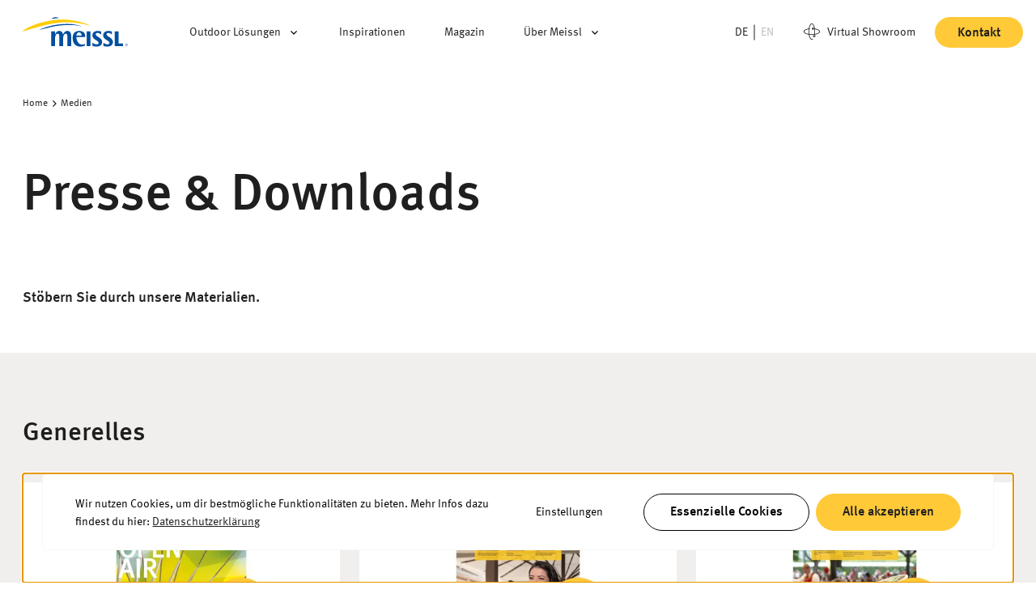

--- FILE ---
content_type: text/html; charset=UTF-8
request_url: https://www.meissl.com/medien/
body_size: 27608
content:
<!DOCTYPE html>
    <html lang="de" class="h-full">
            <head>
    
        <meta http-equiv="X-UA-Compatible" content="IE=edge"/>
        <meta charset="utf-8"/>

        <meta name="viewport" content="width=device-width, initial-scale=1.0, maximum-scale=5.0, viewport-fit=cover"/>
        <meta name="referrer" content="origin-when-cross-origin"/>

                <script type="module">!function(){const e=document.createElement("link").relList;if(!(e&&e.supports&&e.supports("modulepreload"))){for(const e of document.querySelectorAll('link[rel="modulepreload"]'))r(e);new MutationObserver((e=>{for(const o of e)if("childList"===o.type)for(const e of o.addedNodes)if("LINK"===e.tagName&&"modulepreload"===e.rel)r(e);else if(e.querySelectorAll)for(const o of e.querySelectorAll("link[rel=modulepreload]"))r(o)})).observe(document,{childList:!0,subtree:!0})}function r(e){if(e.ep)return;e.ep=!0;const r=function(e){const r={};return e.integrity&&(r.integrity=e.integrity),e.referrerpolicy&&(r.referrerPolicy=e.referrerpolicy),"use-credentials"===e.crossorigin?r.credentials="include":"anonymous"===e.crossorigin?r.credentials="omit":r.credentials="same-origin",r}(e);fetch(e.href,r)}}();</script>
<script>!function(){var e=document.createElement("script");if(!("noModule"in e)&&"onbeforeload"in e){var t=!1;document.addEventListener("beforeload",(function(n){if(n.target===e)t=!0;else if(!n.target.hasAttribute("nomodule")||!t)return;n.preventDefault()}),!0),e.type="module",e.src=".",document.head.appendChild(e),e.remove()}}();</script>
<script src="https://www.meissl.com/dist/assets/polyfills-legacy.bfbeb133.js" nomodule onload="e=new CustomEvent(&#039;vite-script-loaded&#039;, {detail:{path: &#039;../vite/legacy-polyfills-legacy&#039;}});document.dispatchEvent(e);"></script>
<script type="module" src="https://www.meissl.com/dist/assets/app.fe100f55.js" crossorigin onload="e=new CustomEvent(&#039;vite-script-loaded&#039;, {detail:{path: &#039;app.ts&#039;}});document.dispatchEvent(e);"></script>
<link href="https://www.meissl.com/dist/assets/app.7a847491.css" rel="stylesheet">
<script src="https://www.meissl.com/dist/assets/app-legacy.1b4ae901.js" nomodule onload="e=new CustomEvent(&#039;vite-script-loaded&#039;, {detail:{path: &#039;app-legacy.ts&#039;}});document.dispatchEvent(e);"></script>

        
                    <!-- Google Tag Manager -->
            <script>
                (function (w, d, s, l, i) {
                    w[l] = w[l] || [];
                    w[l].push({'gtm.start': new Date().getTime(), event: 'gtm.js'});
                    var f = d.getElementsByTagName(s)[0],
                        j = d.createElement(s),
                        dl = l != 'dataLayer' ? '&l=' + l : '';
                    j.async = true;
                    j.src = 'https://www.googletagmanager.com/gtm.js?id=' + i + dl;
                    f.parentNode.insertBefore(j, f);
                })(window, document, 'script', 'dataLayer', 'G-E6XH0XTV8F');
            </script>
            <!-- End Google Tag Manager -->
        
                    

                                                                                                                <link type="image/png" href="https://meissl-website.transforms.svdcdn.com/production/Logos/SonneSchirm-favicon.png?w=32&amp;h=32&amp;q=100&amp;fm=png&amp;fit=crop&amp;dm=1762249372&amp;s=9de1b304e154c24c99a3070a4ad81723" rel="icon" sizes="32x32">
                                                            <link type="image/png" href="https://meissl-website.transforms.svdcdn.com/production/Logos/SonneSchirm-favicon.png?w=16&amp;h=16&amp;q=100&amp;fm=png&amp;fit=crop&amp;dm=1762249372&amp;s=d9b68f33906d7cff07f284a1a07f3a55" rel="icon" sizes="16x16">
                                                        

                        
    <title>Medien | Meissl Open-Air Solutions</title><meta name="generator" content="SEOmatic">
<meta name="keywords" content="Schirm,Schirmbar,Windschutz,Großschirm">
<meta name="description" content="Von robusten Großschirmen bis hin zu spezialisierten Lösungen finden Sie die perfekte Schirmlösung für Ihre Bedürfnisse. Lassen Sie sich von unseren…">
<meta name="referrer" content="no-referrer-when-downgrade">
<meta name="robots" content="all">
<meta content="de" property="og:locale">
<meta content="en_AT" property="og:locale:alternate">
<meta content="Meissl Open-Air Solutions" property="og:site_name">
<meta content="website" property="og:type">
<meta content="https://www.meissl.com/medien/" property="og:url">
<meta content="Medien" property="og:title">
<meta content="Von robusten Großschirmen bis hin zu spezialisierten Lösungen finden Sie die perfekte Schirmlösung für Ihre Bedürfnisse. Lassen Sie sich von unseren…" property="og:description">
<meta content="https://meissl-website.transforms.svdcdn.com/production/default_socialmedia.jpg?w=1200&amp;h=630&amp;q=82&amp;auto=format&amp;fit=crop&amp;dm=1694465479&amp;s=721d6cba466770a18c52faee50426bb3" property="og:image">
<meta content="1200" property="og:image:width">
<meta content="630" property="og:image:height">
<meta content="Meissl Default Seo Image" property="og:image:alt">
<meta content="https://www.instagram.com/meisslopenairsolutions/" property="og:see_also">
<meta content="https://www.linkedin.com/company/meissl-open-air-solutions-gmbh/" property="og:see_also">
<meta content="https://www.facebook.com/meisslgmbh/?locale=de_DE" property="og:see_also">
<meta name="twitter:card" content="summary_large_image">
<meta name="twitter:creator" content="@">
<meta name="twitter:title" content="Medien">
<meta name="twitter:description" content="Von robusten Großschirmen bis hin zu spezialisierten Lösungen finden Sie die perfekte Schirmlösung für Ihre Bedürfnisse. Lassen Sie sich von unseren…">
<meta name="twitter:image" content="https://meissl-website.transforms.svdcdn.com/production/default_socialmedia.jpg?w=800&amp;h=418&amp;q=82&amp;auto=format&amp;fit=crop&amp;dm=1694465479&amp;s=555f131811499ce2217bc065c9ecc26e">
<meta name="twitter:image:width" content="800">
<meta name="twitter:image:height" content="418">
<meta name="twitter:image:alt" content="Meissl Default Seo Image">
<meta name="google-site-verification" content="QWtQBaHiOD55nOzrZ6T8eOBiLu1UfVYgR2ehAH2v8Rw">
<link href="https://www.meissl.com/medien/" rel="canonical">
<link href="https://www.meissl.com/" rel="home">
<link type="text/plain" href="https://www.meissl.com/humans.txt" rel="author">
<link href="https://www.meissl.com/en/media/" rel="alternate" hreflang="en-at">
<link href="https://www.meissl.com/medien/" rel="alternate" hreflang="x-default">
<link href="https://www.meissl.com/medien/" rel="alternate" hreflang="de">
<link href="https://www.meissl.com/cpresources/7577f036/css/formie-theme.css?v=1757992840" rel="stylesheet"></head>

                <body>
        
                     <!-- Google Tag Manager (noscript) -->
            <noscript><iframe src="https://www.googletagmanager.com/ns.html?id=G-E6XH0XTV8F" height="0" width="0" style="display:none;visibility:hidden"> </iframe>
            </noscript>
            <!-- End Google Tag Manager (noscript) -->
        
        

    

<header class="fixed w-full header-menu navbar-styling ">
    <div class="flex flex-col items-center h-full menu lg:justify-between lg:flex-row">
        <div class="container h-full py-4 lg:justify-center">
        <div class="w-full row">
            <div class="items-center w-full lg:flex menu-item-wrapper flex-nowrap">
                <div class="z-20 flex w-full h-auto lg:h-full col lg:w-auto">
                    <div class="fixed left-0 flex items-center justify-between w-full lg:relative lg:w-auto logo-wrapper">
                        <div class="flex md:mr-6 xl:mr-10 2xl:mr-24 logo">
                                                            <a href="https://www.meissl.com/" class="text-0 logo-color w-[130px]">
                                    <img src="https://meissl-website.files.svdcdn.com/production/Logos/logo-meissl-alt-color.svg?dm=1762249373" class="w-[130px] h-auto" alt="">
                                    Zur Startseite
                                </a>
                                                                                        <a href="https://www.meissl.com/" class="text-0 logo-white w-[130px]">
                                    <img src="https://meissl-website.files.svdcdn.com/production/Illustrationen/logo-meissl-alt-white.svg?dm=1762248947" class="w-[130px] h-auto" alt="">
                                    Zur Startseite
                                </a>
                                                    </div>

                        <div class="flex items-center">
                                                                                                                                                                                                                                                                                                                                                                                                                                                                                                                                    <li class="inline-flex mr-2 lg:hidden button-wrapper">
                                                
    
            <a href="https://www.meissl.com/kontakt/" class="btn btn-primary contact " target="" >
            <span class="btn-inner">
                Kontakt
            </span>
        </a>
    
                                        </li>
                                                                                                                            
                            <button id="hamburger" aria-label="Hamburger Menü" class="cursor-pointer menu-icon lg:hidden">
                                <span class="navicon lg:mt-4"></span>
                            </button>
                        </div>
                    </div>
                </div>
                <div id="menu" class="hidden w-auto pb-8 lg:pb-0 lg:w-full menu-items-container lg:flex lg:justify-between">
                                            <ul class="block menu-items lg:inline-flex lg:items-center">
                                                                                                                                                                                                                                                
                                                                            <li data-target-index="button-0" id="submenu-trigger-0" class="menu-item has-subbuttons has-chevron-icon">
                                            <div class="mx-0 text-icon-wrapper lg:mx-4 xl:mx-6 2xl:mx-8">
                                                <div class="flex items-center button-icon-wrapper">
                                                    <span class="mr-2 cursor-pointer w-max center">
                                                        Outdoor Lösungen
                                                    </span>
                                                    <svg class="chevron-icon" width="16" height="16" viewBox="0 0 16 16" fill="none" xmlns="http://www.w3.org/2000/svg">
<path d="M11.06 10L8 6.90958L4.94 10L4 9.04858L8 5L12 9.04858L11.06 10Z" fill="#1F1F1F"/>
</svg>

                                                </div>
                                            </div>
                                                                                                                                                                                            <div data-content-index="button-0" id="submenu-div-0" class="left-0 right-0 z-20 hidden w-screen h-auto bg-white cursor-auto lg:block lg:fixed top-20 subbuttons">
                                                        <div class="container bg-white py-14">
                                                            <div class="w-full row">
                                                                <div class="items-start w-full col">
                                                                    <div class="flex flex-row w-full xl:justify-between xl:gap-6">
                                                                        <div class="hidden w-2/12 lg:block text-button-div-overlay">
                                                                                                                                                            <h4 class="mb-6 text-heading-dark">Wir feiern Draußen. Seit 1976.</h4>
                                                                                                                                                                                                                                </div>
                                                                        <div class="grid grid-cols-1 gap-6 submenu-links lg:grid-cols-2">
                                                                                                                                                                                                                                                                                                                                                                                                                                                                                                                                                                                <a href="https://www.meissl.com/produkte/grossschirme/" class="w-full p-6 transition-colors border border-solid submenu-link-div border-grey-light hover:bg-beige">
                                                                                        <span class="font-meta-medium text-body-l-mobile lg:text-body-l text-heading-dark">Großschirme</span>
                                                                                                                                                                                    <p class="text-body-2 text-body-s-mobile lg:text-body-s font-meta-regular">Exakt zugeschnitten auf Ihre individuellen Bedürfnisse</p>
                                                                                                                                                                                                                                                                            <div class="">
                                                                                                <svg class="w-[120px] h-auto" width="120" height="120" xmlns="http://www.w3.org/2000/svg" viewBox="0 0 120 120" fill="none">
  <path d="M115.862 66.3298L60.0042 98.4993L4 66.0373L30.3205 21L60.0042 38.2546L89.834 21.1462L115.862 66.3298Z" stroke="#747378" stroke-width="0.750622" stroke-miterlimit="10"></path>
  <path d="M60.0043 38.255V98.4997" stroke="#747378" stroke-width="0.750622" stroke-miterlimit="10"></path>
  <path d="M60.0043 68.3782L102.848 43.8124" stroke="#747378" stroke-width="0.750622" stroke-miterlimit="10"></path>
  <path d="M60.0042 68.3774L17.1603 43.5191" stroke="#747378" stroke-width="0.750622" stroke-miterlimit="10"></path>
  <path d="M89.8341 21.1462L60.0043 68.3769" stroke="#747378" stroke-width="0.750622" stroke-miterlimit="10"></path>
  <path d="M115.862 66.3315L60.0043 68.3787" stroke="#747378" stroke-width="0.750622" stroke-miterlimit="10"></path>
  <path d="M30.3206 21L60.0042 68.3769" stroke="#747378" stroke-width="0.750622" stroke-miterlimit="10"></path>
  <path d="M4 66.0374L60.0042 68.377" stroke="#747378" stroke-width="0.750622" stroke-miterlimit="10"></path>
  <path d="M31.9291 82.2693L60.0043 68.378" stroke="#747378" stroke-width="0.750622" stroke-miterlimit="10"></path>
  <path d="M87.787 82.4156L60.0043 68.378" stroke="#747378" stroke-width="0.750622" stroke-miterlimit="10"></path>
  <path d="M62.1799 69.6367C62.8701 68.4499 62.4675 66.9283 61.2807 66.2382C60.0939 65.548 58.5723 65.9506 57.8821 67.1374C57.192 68.3242 57.5945 69.8458 58.7813 70.5359C59.9681 71.2261 61.4897 70.8235 62.1799 69.6367Z" fill="#BDBCC1" stroke="#747378" stroke-width="0.750622" stroke-miterlimit="10"></path>
</svg>

                                                                                            </div>
                                                                                                                                                                            </a>
                                                                                                                                                                                                                                                                                                                                                                                                                                                                                                                                                                                                                                                                <a href="https://www.meissl.com/produkte/schirmbars/" class="w-full p-6 transition-colors border border-solid submenu-link-div border-grey-light hover:bg-beige">
                                                                                        <span class="font-meta-medium text-body-l-mobile lg:text-body-l text-heading-dark">Schirmbars</span>
                                                                                                                                                                                    <p class="text-body-2 text-body-s-mobile lg:text-body-s font-meta-regular">Echte Outdoor-Vergnügungszonen</p>
                                                                                                                                                                                                                                                                            <div class="">
                                                                                                <svg class="w-[120px] h-auto" width="120" height="120" xmlns="http://www.w3.org/2000/svg" viewBox="0 0 120 120" fill="none">
  <path opacity="0.4" d="M73.8201 46.8102H45.0101C44.3022 46.8009 43.5995 46.9312 42.942 47.1935C42.2845 47.4559 41.6851 47.8452 41.1781 48.3392C40.6711 48.8332 40.2663 49.4223 39.987 50.0727C39.7077 50.7232 39.5592 51.4223 39.55 52.1302V66.9302C39.5592 67.638 39.7077 68.3371 39.987 68.9876C40.2663 69.6381 40.6711 70.2271 41.1781 70.7211C41.6851 71.2151 42.2845 71.6045 42.942 71.8668C43.5995 72.1292 44.3022 72.2594 45.0101 72.2502H73.8301C74.5379 72.2594 75.2406 72.1292 75.8981 71.8668C76.5556 71.6045 77.155 71.2151 77.662 70.7211C78.169 70.2271 78.5737 69.6381 78.8531 68.9876C79.1324 68.3371 79.2809 67.638 79.29 66.9302V52.1302C79.2809 51.4215 79.1321 50.7215 78.8522 50.0704C78.5722 49.4193 78.1665 48.8298 77.6584 48.3357C77.1504 47.8415 76.5498 47.4524 75.8912 47.1907C75.2325 46.9289 74.5287 46.7996 73.8201 46.8102Z" fill="#BDBCC1"></path>
  <path d="M78.17 95.91H40.69L23.77 86.15L14 69.23V49.69L23.77 32.77L40.69 23H78.17L95.09 32.77L104.86 49.69V69.23L95.09 86.15L78.17 95.91Z" stroke="#747378" stroke-miterlimit="10"></path>
  <path d="M59.66 59.4L78.25 23.06" stroke="#747378" stroke-miterlimit="10"></path>
  <path d="M78.28 95.98L59.63 59.41" stroke="#747378" stroke-miterlimit="10"></path>
  <path d="M95.28 86.22L59.66 59.42" stroke="#747378" stroke-miterlimit="10"></path>
  <path d="M105.13 69.27L59.63 59.41" stroke="#747378" stroke-miterlimit="10"></path>
  <path d="M104.55 49.83L59.63 59.43" stroke="#747378" stroke-miterlimit="10"></path>
  <path d="M94.99 32.87L59.63 59.43" stroke="#747378" stroke-miterlimit="10"></path>
  <path d="M59.56 59.4L40.97 23.06" stroke="#747378" stroke-miterlimit="10"></path>
  <path d="M40.9399 95.98L59.5999 59.41" stroke="#747378" stroke-miterlimit="10"></path>
  <path d="M23.9399 86.22L59.5599 59.42" stroke="#747378" stroke-miterlimit="10"></path>
  <path d="M14.09 69.27L59.5999 59.41" stroke="#747378" stroke-miterlimit="10"></path>
  <path d="M14.6699 49.83L59.5899 59.43" stroke="#747378" stroke-miterlimit="10"></path>
  <path d="M24.24 32.87L59.59 59.43" stroke="#747378" stroke-miterlimit="10"></path>
  <path d="M59.5601 96.16V23.11" stroke="#747378" stroke-miterlimit="10"></path>
  <path opacity="0.4" d="M76.81 66.8904C76.8009 67.2748 76.7161 67.6535 76.5602 68.005C76.4044 68.3564 76.1807 68.6737 75.902 68.9385C75.6232 69.2033 75.295 69.4104 74.936 69.5481C74.577 69.6857 74.1943 69.751 73.81 69.7404H45.01C44.6257 69.751 44.243 69.6857 43.884 69.5481C43.525 69.4104 43.1968 69.2033 42.918 68.9385C42.6393 68.6737 42.4156 68.3564 42.2598 68.005C42.1039 67.6535 42.0191 67.2748 42.01 66.8904V52.0904C42.0191 51.7061 42.1039 51.3273 42.2598 50.9758C42.4156 50.6243 42.6393 50.3071 42.918 50.0423C43.1968 49.7775 43.525 49.5703 43.884 49.4327C44.243 49.2951 44.6257 49.2297 45.01 49.2404H73.83C74.2143 49.2297 74.5969 49.2951 74.9559 49.4327C75.3149 49.5703 75.6432 49.7775 75.9219 50.0423C76.2007 50.3071 76.4244 50.6243 76.5802 50.9758C76.736 51.3273 76.8209 51.7061 76.83 52.0904V66.8904H76.81Z" stroke="#F6F6F6" stroke-width="6" stroke-linejoin="round"></path>
</svg>

                                                                                            </div>
                                                                                                                                                                            </a>
                                                                                                                                                                                                                                                                                                                                                                                                                                                                                                                                                                                                                                                                <a href="https://www.meissl.com/produkte/windschutz/" class="w-full p-6 transition-colors border border-solid submenu-link-div border-grey-light hover:bg-beige">
                                                                                        <span class="font-meta-medium text-body-l-mobile lg:text-body-l text-heading-dark">Windschutz</span>
                                                                                                                                                                                    <p class="text-body-2 text-body-s-mobile lg:text-body-s font-meta-regular">Rundum geschützte Gasträume</p>
                                                                                                                                                                                                                                                                            <div class="">
                                                                                                <svg class="w-[120px] h-auto" width="120" height="120" xmlns="http://www.w3.org/2000/svg" viewBox="0 0 120 120" fill="none">
  <path d="M104.414 85.8655H90.2415V95H104.414V85.8655Z" stroke="#181716" stroke-width="0.314912" stroke-miterlimit="22.93"></path>
  <path d="M102.409 98.604H104.862V95H83.9432V98.604H84.3977M100.345 98.604H86.4613" stroke="#181716" stroke-width="0.314912" stroke-miterlimit="22.93"></path>
  <path d="M88.5545 52.8297H85.4054V95H88.5545V52.8297Z" stroke="#181716" stroke-width="0.314912" stroke-miterlimit="22.93"></path>
  <path d="M87.3173 21.2254H85.9678V52.8291H87.3173V21.2254Z" stroke="#181716" stroke-width="0.314912" stroke-miterlimit="22.93"></path>
  <path opacity="0.25" d="M68 22H17V51H68V22Z" fill="#BDBCC1"></path>
  <path opacity="0.25" d="M67.9999 55.2602L17.2146 55.2602L17.2147 86.1654H68.1134L67.9999 55.2602Z" fill="#BDBCC1"></path>
  <path d="M17.1368 21.3385H15.2249V52.9422H17.1368V21.3385Z" stroke="#181716" stroke-width="0.314912" stroke-miterlimit="22.93"></path>
  <path d="M69.9971 21.3385H68.0851V52.9422H69.9971V21.3385Z" stroke="#181716" stroke-width="0.314912" stroke-miterlimit="22.93"></path>
  <path d="M68 51H17.1296V53H68V51Z" stroke="#181716" stroke-width="0.314912" stroke-miterlimit="22.93"></path>
  <path d="M68.0851 53.0538H17.2542L17.2542 55.3031H68.0851V53.0538Z" stroke="#181716" stroke-width="0.314912" stroke-miterlimit="22.93"></path>
  <path d="M17.2494 53.0538H15V94.3297H15.6676L15.6367 86.2039H17.2494V53.0538Z" stroke="#181716" stroke-width="0.314912" stroke-miterlimit="22.93"></path>
  <path d="M70.3345 53.0538H68.0851V86.2583H69.6576V94.3297H70.3345V53.0538Z" stroke="#181716" stroke-width="0.314912" stroke-miterlimit="22.93"></path>
  <path d="M15.2249 52.7166V52.8291" stroke="#181716" stroke-width="0.0224937" stroke-miterlimit="22.93"></path>
  <path d="M15.2249 52.8297V53.0546" stroke="#181716" stroke-width="0.0224937" stroke-miterlimit="22.93"></path>
  <path d="M17.137 53.3914V53.2789" stroke="#181716" stroke-width="0.0224937" stroke-miterlimit="22.93"></path>
  <path d="M17.137 53.1662V53.0538" stroke="#181716" stroke-width="0.0224937" stroke-miterlimit="22.93"></path>
  <path d="M17.137 52.9422V52.8297" stroke="#181716" stroke-width="0.0224937" stroke-miterlimit="22.93"></path>
  <path d="M69.9972 52.7166V52.8291" stroke="#181716" stroke-width="0.0224937" stroke-miterlimit="22.93"></path>
  <path d="M68.0851 53.2794V53.1669" stroke="#181716" stroke-width="0.0224937" stroke-miterlimit="22.93"></path>
  <path d="M15.1125 21.1134V21.3383H17.3619V21.1134H15.1125Z" fill="#181716" stroke="#181716" stroke-width="0.0224937" stroke-miterlimit="22.93"></path>
  <path d="M70.2221 21.1134V21.3383H67.9728V21.1134H70.2221Z" fill="#181716" stroke="#181716" stroke-width="0.0224937" stroke-miterlimit="22.93"></path>
  <path d="M15 52.8291H17.2494V53.054H15V52.8291ZM15.1125 52.8291H16.912V52.7166L15.1125 52.8291Z" fill="#181716"></path>
  <path d="M15.1125 52.8291L16.912 52.7166V52.8291M15 52.8291H17.2494V53.054H15V52.8291Z" stroke="#181716" stroke-width="0.0224937" stroke-miterlimit="22.93"></path>
  <path d="M70.3345 52.8291H68.0851V53.054H70.3345V52.8291ZM70.1095 52.8291H68.31V52.7166L70.1095 52.8291Z" fill="#181716"></path>
  <path d="M70.1095 52.8291L68.31 52.7166V52.8291M70.3345 52.8291H68.0851V53.054H70.3345V52.8291Z" stroke="#181716" stroke-width="0.0224937" stroke-miterlimit="22.93"></path>
  <path d="M104.525 88.4814V95.0046" stroke="#181716" stroke-width="0.202443" stroke-linejoin="bevel"></path>
  <path d="M104.3 95.1179C104.33 95.1179 104.359 95.106 104.38 95.0849C104.401 95.0638 104.412 95.0352 104.412 95.0054" stroke="#181716" stroke-width="0.202443" stroke-linejoin="bevel"></path>
  <path d="M104.637 88.2573H104.75" stroke="#181716" stroke-width="0.202443" stroke-linejoin="bevel"></path>
  <path d="M105.087 86.12V88.0319" stroke="#181716" stroke-width="0.202443" stroke-linejoin="bevel"></path>
  <path d="M104.862 85.7828H90.2415" stroke="#181716" stroke-width="0.202443" stroke-linejoin="bevel"></path>
  <path d="M90.0165 86.12V88.0319" stroke="#181716" stroke-width="0.202443" stroke-linejoin="bevel"></path>
  <path d="M90.2415 88.2573H90.3539" stroke="#181716" stroke-width="0.202443" stroke-linejoin="bevel"></path>
  <path d="M104.637 88.2573L104.525 88.3698" stroke="#181716" stroke-width="0.202443" stroke-linejoin="bevel"></path>
  <path d="M104.862 88.2565C104.908 88.2619 104.954 88.2569 104.998 88.2419C105.041 88.2268 105.08 88.2021 105.113 88.1696C105.145 88.1372 105.17 88.0977 105.185 88.0543C105.2 88.0109 105.205 87.9646 105.2 87.919" stroke="#181716" stroke-width="0.202443" stroke-linejoin="bevel"></path>
  <path d="M105.087 86.1202C105.087 86.0077 105.087 86.0077 104.975 85.8952C104.862 85.7827 104.862 85.7828 104.75 85.7828" stroke="#181716" stroke-width="0.202443" stroke-linejoin="bevel"></path>
  <path d="M90.2416 85.7828C90.1291 85.7828 90.0166 85.7827 90.0166 85.8952C90.0166 86.0077 89.9042 86.0077 89.9042 86.1202" stroke="#181716" stroke-width="0.202443" stroke-linejoin="bevel"></path>
  <path d="M90.0165 88.0322C90.0165 88.1446 90.0165 88.1446 90.129 88.2571C90.2415 88.3696 90.2414 88.3695 90.3539 88.3695" stroke="#181716" stroke-width="0.202443" stroke-linejoin="bevel"></path>
  <path d="M88.5545 92.1937H85.4054V92.8685H88.5545V92.1937Z" stroke="#181716" stroke-width="0.314912" stroke-linejoin="bevel"></path>
  <path d="M88.5545 52.8297H85.4054V52.9422H88.5545V52.8297Z" stroke="#181716" stroke-width="0.202443" stroke-linejoin="bevel"></path>
  <path d="M87.5422 21.0002H85.6302V21.2252H87.5422V21.0002Z" stroke="#181716" stroke-width="0.202443" stroke-linejoin="bevel"></path>
  <path d="M69.6705 86.232L15.6551 86.232L15.6551 95.0045L69.6705 95.0045V89.2945V88V86.232Z" stroke="#181716" stroke-width="0.314912" stroke-miterlimit="22.93"></path>
  <path d="M20.4375 98.6044L15 98.6044V95.0054H70.3345V98.6044H62.4585M22.3555 98.6044L60.3764 98.6044" stroke="#181716" stroke-width="0.314912" stroke-miterlimit="22.93"></path>
  <path d="M21.3474 96.6262C20.8277 96.6262 20.4706 97.0689 20.4706 97.5885C20.4706 98.1082 20.8919 98.5295 21.4116 98.5295C21.9312 98.5295 22.3525 98.1082 22.3525 97.5885C22.3525 97.4259 22.3182 97.3371 22.2456 97.2036" stroke="#181716" stroke-width="0.25"></path>
  <path d="M21.0853 98.0661C21.3473 98.2301 21.7964 98.166 21.9889 97.781L22.053 97.5244L24.5 95L22.1262 95L21.219 96.947C21.219 96.947 20.9624 97.0111 20.834 97.3319C20.7057 97.6527 20.8234 97.9021 21.0853 98.0661Z" stroke="#181716" stroke-width="0.25"></path>
  <circle cx="21.4115" cy="97.5885" r="0.128314" stroke="#181716" stroke-width="0.25"></circle>
  <path d="M21.5398 96.1771C21.4768 96.1685 21.4767 96.1771 21.4115 96.1771C20.6319 96.1771 20 96.809 20 97.5885C20 98.3681 20.6319 99 21.4115 99C22.191 99 22.8229 98.3681 22.8229 97.5885C22.8229 97.3045 22.739 97.0401 22.5947 96.8187" stroke="#181716" stroke-width="0.25"></path>
  <path d="M61.3474 96.6295C60.8277 96.6295 60.4706 97.0722 60.4706 97.5919C60.4706 98.1116 60.8919 98.5328 61.4116 98.5328C61.9312 98.5328 62.3525 98.1116 62.3525 97.5919C62.3525 97.4292 62.3182 97.3404 62.2456 97.2069" stroke="#181716" stroke-width="0.25"></path>
  <path d="M61.0853 98.0694C61.3473 98.2334 61.7964 98.1693 61.9889 97.7843L62.053 97.5277L64.5 95.0033L62.1262 95.0033L61.219 96.9503C61.219 96.9503 60.9624 97.0145 60.834 97.3352C60.7057 97.656 60.8234 97.9054 61.0853 98.0694Z" stroke="#181716" stroke-width="0.25"></path>
  <circle cx="61.4115" cy="97.5919" r="0.128314" stroke="#181716" stroke-width="0.25"></circle>
  <path d="M61.5398 96.1804C61.4768 96.1718 61.4767 96.1804 61.4115 96.1804C60.6319 96.1804 60 96.8123 60 97.5919C60 98.3714 60.6319 99.0033 61.4115 99.0033C62.191 99.0033 62.8229 98.3714 62.8229 97.5919C62.8229 97.3078 62.739 97.0434 62.5947 96.822" stroke="#181716" stroke-width="0.25"></path>
  <path d="M85.3474 96.6295C84.8277 96.6295 84.4706 97.0722 84.4706 97.5919C84.4706 98.1116 84.8919 98.5328 85.4116 98.5328C85.9312 98.5328 86.3525 98.1116 86.3525 97.5919C86.3525 97.4292 86.3182 97.3404 86.2456 97.2069" stroke="#181716" stroke-width="0.25"></path>
  <path d="M85.0853 98.0694C85.3473 98.2334 85.7964 98.1693 85.9889 97.7843L86.053 97.5277L88.5 95.0033L86.1262 95.0033L85.219 96.9503C85.219 96.9503 84.9624 97.0145 84.834 97.3352C84.7057 97.656 84.8234 97.9054 85.0853 98.0694Z" stroke="#181716" stroke-width="0.25"></path>
  <circle cx="85.4115" cy="97.5919" r="0.128314" stroke="#181716" stroke-width="0.25"></circle>
  <path d="M85.5398 96.1804C85.4768 96.1718 85.4767 96.1804 85.4115 96.1804C84.6319 96.1804 84 96.8123 84 97.5919C84 98.3714 84.6319 99.0033 85.4115 99.0033C86.191 99.0033 86.8229 98.3714 86.8229 97.5919C86.8229 97.3078 86.739 97.0434 86.5947 96.822" stroke="#181716" stroke-width="0.25"></path>
  <path d="M101.347 96.6295C100.828 96.6295 100.471 97.0722 100.471 97.5919C100.471 98.1116 100.892 98.5328 101.412 98.5328C101.931 98.5328 102.353 98.1116 102.353 97.5919C102.353 97.4292 102.318 97.3404 102.246 97.2069" stroke="#181716" stroke-width="0.25"></path>
  <path d="M101.085 98.0694C101.347 98.2334 101.796 98.1693 101.989 97.7843L102.053 97.5277L104.5 95.0033L102.126 95.0033L101.219 96.9503C101.219 96.9503 100.962 97.0145 100.834 97.3352C100.706 97.656 100.823 97.9054 101.085 98.0694Z" stroke="#181716" stroke-width="0.25"></path>
  <circle cx="101.412" cy="97.5919" r="0.128314" stroke="#181716" stroke-width="0.25"></circle>
  <path d="M101.54 96.1804C101.477 96.1718 101.477 96.1804 101.411 96.1804C100.632 96.1804 100 96.8123 100 97.5919C100 98.3714 100.632 99.0033 101.411 99.0033C102.191 99.0033 102.823 98.3714 102.823 97.5919C102.823 97.3078 102.739 97.0434 102.595 96.822" stroke="#181716" stroke-width="0.25"></path>
</svg>

                                                                                            </div>
                                                                                                                                                                            </a>
                                                                                                                                                                                                                                                                                                                                                                                                                                                                                                                                                                                                                                                                <a href="https://www.meissl.com/produkte/funktionsmoebel/" class="w-full p-6 transition-colors border border-solid submenu-link-div border-grey-light hover:bg-beige">
                                                                                        <span class="font-meta-medium text-body-l-mobile lg:text-body-l text-heading-dark">Funktionsmöbel</span>
                                                                                                                                                                                    <p class="text-body-2 text-body-s-mobile lg:text-body-s font-meta-regular">Für die perfekt durchdachte Gesamtlösung</p>
                                                                                                                                                                                                                                                                            <div class="">
                                                                                                <svg class="w-[120px] h-auto" width="120" height="120" xmlns="http://www.w3.org/2000/svg" viewBox="0 0 120 120" fill="none">
  <path d="M5.48657 61.1463L59.5 43.8377L113.513 61.1463" stroke="#747378" stroke-miterlimit="10"></path>
  <path d="M59.5 45.0897V76.2326" stroke="#747378" stroke-width="1.07921" stroke-miterlimit="10"></path>
  <path d="M23.4911 76.232L59.5 44.6025L95.5089 76.232" stroke="#747378" stroke-miterlimit="10"></path>
  <path d="M96.0726 72.7683C95.3347 72.5943 94.5403 72.2023 93.6204 71.3302L98.7362 66.2144C100.203 67.8024 100.326 69.5016 100.271 71.0701L100.267 71.1874L100.35 71.2704L101.453 72.374L99.7765 74.0508L98.6729 72.9472L98.5902 72.8645L98.4734 72.8683C98.3621 72.8719 98.2526 72.876 98.1443 72.8802C97.4277 72.9075 96.7697 72.9327 96.0726 72.7683Z" stroke="#747378" stroke-width="0.539604"></path>
  <path opacity="0.25" d="M100.862 57.7419L59.5 44.6035V75.2598L93.5625 70.5202L98.0685 66.0142L100.862 57.7419Z" fill="#BDBCC1"></path>
  <path d="M18.65 71.2707L18.7333 71.1877L18.7292 71.0701C18.674 69.5016 18.7972 67.8024 20.2637 66.2144L25.3796 71.3302C24.4596 72.2023 23.6653 72.5942 22.9275 72.7676C22.2277 72.9321 21.567 72.9052 20.8471 72.8759C20.7419 72.8716 20.6354 72.8672 20.5274 72.8634L20.4101 72.8593L20.3271 72.9423L19.2235 74.0459L17.5471 72.3695L18.65 71.2707Z" stroke="#747378" stroke-width="0.539604"></path>
  <path opacity="0.25" d="M18.1384 57.7419L59.5 44.6035V75.2598L25.4375 70.5202L20.9316 66.0142L18.1384 57.7419Z" fill="#BDBCC1"></path>
  <path d="M58.31 72.2912V72.1741L58.2245 72.0942C57.0837 71.027 55.9684 69.7355 55.8823 67.5782H63.1194C63.0842 68.8445 62.7996 69.683 62.4013 70.3269C62.0226 70.9391 61.5363 71.3874 61.0064 71.8758C60.9304 71.9458 60.8535 72.0167 60.7759 72.0889L60.6901 72.169V72.2863V73.851H58.31V72.2912Z" stroke="#747378" stroke-width="0.539604"></path>
  <path opacity="0.25" d="M40.0358 50.9288L59.792 45.036L78.4777 50.9288L62.4684 66.5002H56.0938L40.0358 50.9288Z" fill="#BDBCC1"></path>
  <path d="M7.43298 76.2314H111.567" stroke="#747378" stroke-miterlimit="10"></path>
</svg>

                                                                                            </div>
                                                                                                                                                                            </a>
                                                                                                                                                                                                                                    </div>
                                                                    </div>
                                                                </div>
                                                            </div>
                                                        </div>
                                                    </div>
                                                                                                
                                                                                    </li>
                                                                                                                            <div data-content-index="button-0" id="submenu-div-0" class="z-20 w-full h-auto overflow-hidden lg:hidden subbuttons subbuttons-mobile max-h-0">
                                                <div class="pt-4 mb-10 lg:pt-6">
                                                    <div class="grid grid-cols-1 gap-3 submenu-links">
                                                                                                                                                                                                                                                                                                        
                                                                                                                            <a href="https://www.meissl.com/produkte/grossschirme/" class="flex w-full p-4 transition-colors border border-solid submenu-link-div border-grey-light hover:bg-beige">
                                                                                                                                            <div class="mr-4">
                                                                            <svg class="object-cover w-[64px] h-[64px]" width="120" height="120" xmlns="http://www.w3.org/2000/svg" viewBox="0 0 120 120" fill="none">
  <path d="M115.862 66.3298L60.0042 98.4993L4 66.0373L30.3205 21L60.0042 38.2546L89.834 21.1462L115.862 66.3298Z" stroke="#747378" stroke-width="0.750622" stroke-miterlimit="10"></path>
  <path d="M60.0043 38.255V98.4997" stroke="#747378" stroke-width="0.750622" stroke-miterlimit="10"></path>
  <path d="M60.0043 68.3782L102.848 43.8124" stroke="#747378" stroke-width="0.750622" stroke-miterlimit="10"></path>
  <path d="M60.0042 68.3774L17.1603 43.5191" stroke="#747378" stroke-width="0.750622" stroke-miterlimit="10"></path>
  <path d="M89.8341 21.1462L60.0043 68.3769" stroke="#747378" stroke-width="0.750622" stroke-miterlimit="10"></path>
  <path d="M115.862 66.3315L60.0043 68.3787" stroke="#747378" stroke-width="0.750622" stroke-miterlimit="10"></path>
  <path d="M30.3206 21L60.0042 68.3769" stroke="#747378" stroke-width="0.750622" stroke-miterlimit="10"></path>
  <path d="M4 66.0374L60.0042 68.377" stroke="#747378" stroke-width="0.750622" stroke-miterlimit="10"></path>
  <path d="M31.9291 82.2693L60.0043 68.378" stroke="#747378" stroke-width="0.750622" stroke-miterlimit="10"></path>
  <path d="M87.787 82.4156L60.0043 68.378" stroke="#747378" stroke-width="0.750622" stroke-miterlimit="10"></path>
  <path d="M62.1799 69.6367C62.8701 68.4499 62.4675 66.9283 61.2807 66.2382C60.0939 65.548 58.5723 65.9506 57.8821 67.1374C57.192 68.3242 57.5945 69.8458 58.7813 70.5359C59.9681 71.2261 61.4897 70.8235 62.1799 69.6367Z" fill="#BDBCC1" stroke="#747378" stroke-width="0.750622" stroke-miterlimit="10"></path>
</svg>

                                                                        </div>
                                                                                                                                        <div>
                                                                        <span class="font-meta-medium body-m text-heading-dark">Großschirme</span>
                                                                                                                                                    <p class="text-body-2 text-body-s-mobile lg:text-body-s font-meta-regular">Exakt zugeschnitten auf Ihre individuellen Bedürfnisse</p>
                                                                                                                                            </div>
                                                                </a>
                                                                                                                                                                                                                                                                                                                                                                    
                                                                                                                            <a href="https://www.meissl.com/produkte/schirmbars/" class="flex w-full p-4 transition-colors border border-solid submenu-link-div border-grey-light hover:bg-beige">
                                                                                                                                            <div class="mr-4">
                                                                            <svg class="object-cover w-[64px] h-[64px]" width="120" height="120" xmlns="http://www.w3.org/2000/svg" viewBox="0 0 120 120" fill="none">
  <path opacity="0.4" d="M73.8201 46.8102H45.0101C44.3022 46.8009 43.5995 46.9312 42.942 47.1935C42.2845 47.4559 41.6851 47.8452 41.1781 48.3392C40.6711 48.8332 40.2663 49.4223 39.987 50.0727C39.7077 50.7232 39.5592 51.4223 39.55 52.1302V66.9302C39.5592 67.638 39.7077 68.3371 39.987 68.9876C40.2663 69.6381 40.6711 70.2271 41.1781 70.7211C41.6851 71.2151 42.2845 71.6045 42.942 71.8668C43.5995 72.1292 44.3022 72.2594 45.0101 72.2502H73.8301C74.5379 72.2594 75.2406 72.1292 75.8981 71.8668C76.5556 71.6045 77.155 71.2151 77.662 70.7211C78.169 70.2271 78.5737 69.6381 78.8531 68.9876C79.1324 68.3371 79.2809 67.638 79.29 66.9302V52.1302C79.2809 51.4215 79.1321 50.7215 78.8522 50.0704C78.5722 49.4193 78.1665 48.8298 77.6584 48.3357C77.1504 47.8415 76.5498 47.4524 75.8912 47.1907C75.2325 46.9289 74.5287 46.7996 73.8201 46.8102Z" fill="#BDBCC1"></path>
  <path d="M78.17 95.91H40.69L23.77 86.15L14 69.23V49.69L23.77 32.77L40.69 23H78.17L95.09 32.77L104.86 49.69V69.23L95.09 86.15L78.17 95.91Z" stroke="#747378" stroke-miterlimit="10"></path>
  <path d="M59.66 59.4L78.25 23.06" stroke="#747378" stroke-miterlimit="10"></path>
  <path d="M78.28 95.98L59.63 59.41" stroke="#747378" stroke-miterlimit="10"></path>
  <path d="M95.28 86.22L59.66 59.42" stroke="#747378" stroke-miterlimit="10"></path>
  <path d="M105.13 69.27L59.63 59.41" stroke="#747378" stroke-miterlimit="10"></path>
  <path d="M104.55 49.83L59.63 59.43" stroke="#747378" stroke-miterlimit="10"></path>
  <path d="M94.99 32.87L59.63 59.43" stroke="#747378" stroke-miterlimit="10"></path>
  <path d="M59.56 59.4L40.97 23.06" stroke="#747378" stroke-miterlimit="10"></path>
  <path d="M40.9399 95.98L59.5999 59.41" stroke="#747378" stroke-miterlimit="10"></path>
  <path d="M23.9399 86.22L59.5599 59.42" stroke="#747378" stroke-miterlimit="10"></path>
  <path d="M14.09 69.27L59.5999 59.41" stroke="#747378" stroke-miterlimit="10"></path>
  <path d="M14.6699 49.83L59.5899 59.43" stroke="#747378" stroke-miterlimit="10"></path>
  <path d="M24.24 32.87L59.59 59.43" stroke="#747378" stroke-miterlimit="10"></path>
  <path d="M59.5601 96.16V23.11" stroke="#747378" stroke-miterlimit="10"></path>
  <path opacity="0.4" d="M76.81 66.8904C76.8009 67.2748 76.7161 67.6535 76.5602 68.005C76.4044 68.3564 76.1807 68.6737 75.902 68.9385C75.6232 69.2033 75.295 69.4104 74.936 69.5481C74.577 69.6857 74.1943 69.751 73.81 69.7404H45.01C44.6257 69.751 44.243 69.6857 43.884 69.5481C43.525 69.4104 43.1968 69.2033 42.918 68.9385C42.6393 68.6737 42.4156 68.3564 42.2598 68.005C42.1039 67.6535 42.0191 67.2748 42.01 66.8904V52.0904C42.0191 51.7061 42.1039 51.3273 42.2598 50.9758C42.4156 50.6243 42.6393 50.3071 42.918 50.0423C43.1968 49.7775 43.525 49.5703 43.884 49.4327C44.243 49.2951 44.6257 49.2297 45.01 49.2404H73.83C74.2143 49.2297 74.5969 49.2951 74.9559 49.4327C75.3149 49.5703 75.6432 49.7775 75.9219 50.0423C76.2007 50.3071 76.4244 50.6243 76.5802 50.9758C76.736 51.3273 76.8209 51.7061 76.83 52.0904V66.8904H76.81Z" stroke="#F6F6F6" stroke-width="6" stroke-linejoin="round"></path>
</svg>

                                                                        </div>
                                                                                                                                        <div>
                                                                        <span class="font-meta-medium body-m text-heading-dark">Schirmbars</span>
                                                                                                                                                    <p class="text-body-2 text-body-s-mobile lg:text-body-s font-meta-regular">Echte Outdoor-Vergnügungszonen</p>
                                                                                                                                            </div>
                                                                </a>
                                                                                                                                                                                                                                                                                                                                                                    
                                                                                                                            <a href="https://www.meissl.com/produkte/windschutz/" class="flex w-full p-4 transition-colors border border-solid submenu-link-div border-grey-light hover:bg-beige">
                                                                                                                                            <div class="mr-4">
                                                                            <svg class="object-cover w-[64px] h-[64px]" width="120" height="120" xmlns="http://www.w3.org/2000/svg" viewBox="0 0 120 120" fill="none">
  <path d="M104.414 85.8655H90.2415V95H104.414V85.8655Z" stroke="#181716" stroke-width="0.314912" stroke-miterlimit="22.93"></path>
  <path d="M102.409 98.604H104.862V95H83.9432V98.604H84.3977M100.345 98.604H86.4613" stroke="#181716" stroke-width="0.314912" stroke-miterlimit="22.93"></path>
  <path d="M88.5545 52.8297H85.4054V95H88.5545V52.8297Z" stroke="#181716" stroke-width="0.314912" stroke-miterlimit="22.93"></path>
  <path d="M87.3173 21.2254H85.9678V52.8291H87.3173V21.2254Z" stroke="#181716" stroke-width="0.314912" stroke-miterlimit="22.93"></path>
  <path opacity="0.25" d="M68 22H17V51H68V22Z" fill="#BDBCC1"></path>
  <path opacity="0.25" d="M67.9999 55.2602L17.2146 55.2602L17.2147 86.1654H68.1134L67.9999 55.2602Z" fill="#BDBCC1"></path>
  <path d="M17.1368 21.3385H15.2249V52.9422H17.1368V21.3385Z" stroke="#181716" stroke-width="0.314912" stroke-miterlimit="22.93"></path>
  <path d="M69.9971 21.3385H68.0851V52.9422H69.9971V21.3385Z" stroke="#181716" stroke-width="0.314912" stroke-miterlimit="22.93"></path>
  <path d="M68 51H17.1296V53H68V51Z" stroke="#181716" stroke-width="0.314912" stroke-miterlimit="22.93"></path>
  <path d="M68.0851 53.0538H17.2542L17.2542 55.3031H68.0851V53.0538Z" stroke="#181716" stroke-width="0.314912" stroke-miterlimit="22.93"></path>
  <path d="M17.2494 53.0538H15V94.3297H15.6676L15.6367 86.2039H17.2494V53.0538Z" stroke="#181716" stroke-width="0.314912" stroke-miterlimit="22.93"></path>
  <path d="M70.3345 53.0538H68.0851V86.2583H69.6576V94.3297H70.3345V53.0538Z" stroke="#181716" stroke-width="0.314912" stroke-miterlimit="22.93"></path>
  <path d="M15.2249 52.7166V52.8291" stroke="#181716" stroke-width="0.0224937" stroke-miterlimit="22.93"></path>
  <path d="M15.2249 52.8297V53.0546" stroke="#181716" stroke-width="0.0224937" stroke-miterlimit="22.93"></path>
  <path d="M17.137 53.3914V53.2789" stroke="#181716" stroke-width="0.0224937" stroke-miterlimit="22.93"></path>
  <path d="M17.137 53.1662V53.0538" stroke="#181716" stroke-width="0.0224937" stroke-miterlimit="22.93"></path>
  <path d="M17.137 52.9422V52.8297" stroke="#181716" stroke-width="0.0224937" stroke-miterlimit="22.93"></path>
  <path d="M69.9972 52.7166V52.8291" stroke="#181716" stroke-width="0.0224937" stroke-miterlimit="22.93"></path>
  <path d="M68.0851 53.2794V53.1669" stroke="#181716" stroke-width="0.0224937" stroke-miterlimit="22.93"></path>
  <path d="M15.1125 21.1134V21.3383H17.3619V21.1134H15.1125Z" fill="#181716" stroke="#181716" stroke-width="0.0224937" stroke-miterlimit="22.93"></path>
  <path d="M70.2221 21.1134V21.3383H67.9728V21.1134H70.2221Z" fill="#181716" stroke="#181716" stroke-width="0.0224937" stroke-miterlimit="22.93"></path>
  <path d="M15 52.8291H17.2494V53.054H15V52.8291ZM15.1125 52.8291H16.912V52.7166L15.1125 52.8291Z" fill="#181716"></path>
  <path d="M15.1125 52.8291L16.912 52.7166V52.8291M15 52.8291H17.2494V53.054H15V52.8291Z" stroke="#181716" stroke-width="0.0224937" stroke-miterlimit="22.93"></path>
  <path d="M70.3345 52.8291H68.0851V53.054H70.3345V52.8291ZM70.1095 52.8291H68.31V52.7166L70.1095 52.8291Z" fill="#181716"></path>
  <path d="M70.1095 52.8291L68.31 52.7166V52.8291M70.3345 52.8291H68.0851V53.054H70.3345V52.8291Z" stroke="#181716" stroke-width="0.0224937" stroke-miterlimit="22.93"></path>
  <path d="M104.525 88.4814V95.0046" stroke="#181716" stroke-width="0.202443" stroke-linejoin="bevel"></path>
  <path d="M104.3 95.1179C104.33 95.1179 104.359 95.106 104.38 95.0849C104.401 95.0638 104.412 95.0352 104.412 95.0054" stroke="#181716" stroke-width="0.202443" stroke-linejoin="bevel"></path>
  <path d="M104.637 88.2573H104.75" stroke="#181716" stroke-width="0.202443" stroke-linejoin="bevel"></path>
  <path d="M105.087 86.12V88.0319" stroke="#181716" stroke-width="0.202443" stroke-linejoin="bevel"></path>
  <path d="M104.862 85.7828H90.2415" stroke="#181716" stroke-width="0.202443" stroke-linejoin="bevel"></path>
  <path d="M90.0165 86.12V88.0319" stroke="#181716" stroke-width="0.202443" stroke-linejoin="bevel"></path>
  <path d="M90.2415 88.2573H90.3539" stroke="#181716" stroke-width="0.202443" stroke-linejoin="bevel"></path>
  <path d="M104.637 88.2573L104.525 88.3698" stroke="#181716" stroke-width="0.202443" stroke-linejoin="bevel"></path>
  <path d="M104.862 88.2565C104.908 88.2619 104.954 88.2569 104.998 88.2419C105.041 88.2268 105.08 88.2021 105.113 88.1696C105.145 88.1372 105.17 88.0977 105.185 88.0543C105.2 88.0109 105.205 87.9646 105.2 87.919" stroke="#181716" stroke-width="0.202443" stroke-linejoin="bevel"></path>
  <path d="M105.087 86.1202C105.087 86.0077 105.087 86.0077 104.975 85.8952C104.862 85.7827 104.862 85.7828 104.75 85.7828" stroke="#181716" stroke-width="0.202443" stroke-linejoin="bevel"></path>
  <path d="M90.2416 85.7828C90.1291 85.7828 90.0166 85.7827 90.0166 85.8952C90.0166 86.0077 89.9042 86.0077 89.9042 86.1202" stroke="#181716" stroke-width="0.202443" stroke-linejoin="bevel"></path>
  <path d="M90.0165 88.0322C90.0165 88.1446 90.0165 88.1446 90.129 88.2571C90.2415 88.3696 90.2414 88.3695 90.3539 88.3695" stroke="#181716" stroke-width="0.202443" stroke-linejoin="bevel"></path>
  <path d="M88.5545 92.1937H85.4054V92.8685H88.5545V92.1937Z" stroke="#181716" stroke-width="0.314912" stroke-linejoin="bevel"></path>
  <path d="M88.5545 52.8297H85.4054V52.9422H88.5545V52.8297Z" stroke="#181716" stroke-width="0.202443" stroke-linejoin="bevel"></path>
  <path d="M87.5422 21.0002H85.6302V21.2252H87.5422V21.0002Z" stroke="#181716" stroke-width="0.202443" stroke-linejoin="bevel"></path>
  <path d="M69.6705 86.232L15.6551 86.232L15.6551 95.0045L69.6705 95.0045V89.2945V88V86.232Z" stroke="#181716" stroke-width="0.314912" stroke-miterlimit="22.93"></path>
  <path d="M20.4375 98.6044L15 98.6044V95.0054H70.3345V98.6044H62.4585M22.3555 98.6044L60.3764 98.6044" stroke="#181716" stroke-width="0.314912" stroke-miterlimit="22.93"></path>
  <path d="M21.3474 96.6262C20.8277 96.6262 20.4706 97.0689 20.4706 97.5885C20.4706 98.1082 20.8919 98.5295 21.4116 98.5295C21.9312 98.5295 22.3525 98.1082 22.3525 97.5885C22.3525 97.4259 22.3182 97.3371 22.2456 97.2036" stroke="#181716" stroke-width="0.25"></path>
  <path d="M21.0853 98.0661C21.3473 98.2301 21.7964 98.166 21.9889 97.781L22.053 97.5244L24.5 95L22.1262 95L21.219 96.947C21.219 96.947 20.9624 97.0111 20.834 97.3319C20.7057 97.6527 20.8234 97.9021 21.0853 98.0661Z" stroke="#181716" stroke-width="0.25"></path>
  <circle cx="21.4115" cy="97.5885" r="0.128314" stroke="#181716" stroke-width="0.25"></circle>
  <path d="M21.5398 96.1771C21.4768 96.1685 21.4767 96.1771 21.4115 96.1771C20.6319 96.1771 20 96.809 20 97.5885C20 98.3681 20.6319 99 21.4115 99C22.191 99 22.8229 98.3681 22.8229 97.5885C22.8229 97.3045 22.739 97.0401 22.5947 96.8187" stroke="#181716" stroke-width="0.25"></path>
  <path d="M61.3474 96.6295C60.8277 96.6295 60.4706 97.0722 60.4706 97.5919C60.4706 98.1116 60.8919 98.5328 61.4116 98.5328C61.9312 98.5328 62.3525 98.1116 62.3525 97.5919C62.3525 97.4292 62.3182 97.3404 62.2456 97.2069" stroke="#181716" stroke-width="0.25"></path>
  <path d="M61.0853 98.0694C61.3473 98.2334 61.7964 98.1693 61.9889 97.7843L62.053 97.5277L64.5 95.0033L62.1262 95.0033L61.219 96.9503C61.219 96.9503 60.9624 97.0145 60.834 97.3352C60.7057 97.656 60.8234 97.9054 61.0853 98.0694Z" stroke="#181716" stroke-width="0.25"></path>
  <circle cx="61.4115" cy="97.5919" r="0.128314" stroke="#181716" stroke-width="0.25"></circle>
  <path d="M61.5398 96.1804C61.4768 96.1718 61.4767 96.1804 61.4115 96.1804C60.6319 96.1804 60 96.8123 60 97.5919C60 98.3714 60.6319 99.0033 61.4115 99.0033C62.191 99.0033 62.8229 98.3714 62.8229 97.5919C62.8229 97.3078 62.739 97.0434 62.5947 96.822" stroke="#181716" stroke-width="0.25"></path>
  <path d="M85.3474 96.6295C84.8277 96.6295 84.4706 97.0722 84.4706 97.5919C84.4706 98.1116 84.8919 98.5328 85.4116 98.5328C85.9312 98.5328 86.3525 98.1116 86.3525 97.5919C86.3525 97.4292 86.3182 97.3404 86.2456 97.2069" stroke="#181716" stroke-width="0.25"></path>
  <path d="M85.0853 98.0694C85.3473 98.2334 85.7964 98.1693 85.9889 97.7843L86.053 97.5277L88.5 95.0033L86.1262 95.0033L85.219 96.9503C85.219 96.9503 84.9624 97.0145 84.834 97.3352C84.7057 97.656 84.8234 97.9054 85.0853 98.0694Z" stroke="#181716" stroke-width="0.25"></path>
  <circle cx="85.4115" cy="97.5919" r="0.128314" stroke="#181716" stroke-width="0.25"></circle>
  <path d="M85.5398 96.1804C85.4768 96.1718 85.4767 96.1804 85.4115 96.1804C84.6319 96.1804 84 96.8123 84 97.5919C84 98.3714 84.6319 99.0033 85.4115 99.0033C86.191 99.0033 86.8229 98.3714 86.8229 97.5919C86.8229 97.3078 86.739 97.0434 86.5947 96.822" stroke="#181716" stroke-width="0.25"></path>
  <path d="M101.347 96.6295C100.828 96.6295 100.471 97.0722 100.471 97.5919C100.471 98.1116 100.892 98.5328 101.412 98.5328C101.931 98.5328 102.353 98.1116 102.353 97.5919C102.353 97.4292 102.318 97.3404 102.246 97.2069" stroke="#181716" stroke-width="0.25"></path>
  <path d="M101.085 98.0694C101.347 98.2334 101.796 98.1693 101.989 97.7843L102.053 97.5277L104.5 95.0033L102.126 95.0033L101.219 96.9503C101.219 96.9503 100.962 97.0145 100.834 97.3352C100.706 97.656 100.823 97.9054 101.085 98.0694Z" stroke="#181716" stroke-width="0.25"></path>
  <circle cx="101.412" cy="97.5919" r="0.128314" stroke="#181716" stroke-width="0.25"></circle>
  <path d="M101.54 96.1804C101.477 96.1718 101.477 96.1804 101.411 96.1804C100.632 96.1804 100 96.8123 100 97.5919C100 98.3714 100.632 99.0033 101.411 99.0033C102.191 99.0033 102.823 98.3714 102.823 97.5919C102.823 97.3078 102.739 97.0434 102.595 96.822" stroke="#181716" stroke-width="0.25"></path>
</svg>

                                                                        </div>
                                                                                                                                        <div>
                                                                        <span class="font-meta-medium body-m text-heading-dark">Windschutz</span>
                                                                                                                                                    <p class="text-body-2 text-body-s-mobile lg:text-body-s font-meta-regular">Rundum geschützte Gasträume</p>
                                                                                                                                            </div>
                                                                </a>
                                                                                                                                                                                                                                                                                                                                                                    
                                                                                                                            <a href="https://www.meissl.com/produkte/funktionsmoebel/" class="flex w-full p-4 transition-colors border border-solid submenu-link-div border-grey-light hover:bg-beige">
                                                                                                                                            <div class="mr-4">
                                                                            <svg class="object-cover w-[64px] h-[64px]" width="120" height="120" xmlns="http://www.w3.org/2000/svg" viewBox="0 0 120 120" fill="none">
  <path d="M5.48657 61.1463L59.5 43.8377L113.513 61.1463" stroke="#747378" stroke-miterlimit="10"></path>
  <path d="M59.5 45.0897V76.2326" stroke="#747378" stroke-width="1.07921" stroke-miterlimit="10"></path>
  <path d="M23.4911 76.232L59.5 44.6025L95.5089 76.232" stroke="#747378" stroke-miterlimit="10"></path>
  <path d="M96.0726 72.7683C95.3347 72.5943 94.5403 72.2023 93.6204 71.3302L98.7362 66.2144C100.203 67.8024 100.326 69.5016 100.271 71.0701L100.267 71.1874L100.35 71.2704L101.453 72.374L99.7765 74.0508L98.6729 72.9472L98.5902 72.8645L98.4734 72.8683C98.3621 72.8719 98.2526 72.876 98.1443 72.8802C97.4277 72.9075 96.7697 72.9327 96.0726 72.7683Z" stroke="#747378" stroke-width="0.539604"></path>
  <path opacity="0.25" d="M100.862 57.7419L59.5 44.6035V75.2598L93.5625 70.5202L98.0685 66.0142L100.862 57.7419Z" fill="#BDBCC1"></path>
  <path d="M18.65 71.2707L18.7333 71.1877L18.7292 71.0701C18.674 69.5016 18.7972 67.8024 20.2637 66.2144L25.3796 71.3302C24.4596 72.2023 23.6653 72.5942 22.9275 72.7676C22.2277 72.9321 21.567 72.9052 20.8471 72.8759C20.7419 72.8716 20.6354 72.8672 20.5274 72.8634L20.4101 72.8593L20.3271 72.9423L19.2235 74.0459L17.5471 72.3695L18.65 71.2707Z" stroke="#747378" stroke-width="0.539604"></path>
  <path opacity="0.25" d="M18.1384 57.7419L59.5 44.6035V75.2598L25.4375 70.5202L20.9316 66.0142L18.1384 57.7419Z" fill="#BDBCC1"></path>
  <path d="M58.31 72.2912V72.1741L58.2245 72.0942C57.0837 71.027 55.9684 69.7355 55.8823 67.5782H63.1194C63.0842 68.8445 62.7996 69.683 62.4013 70.3269C62.0226 70.9391 61.5363 71.3874 61.0064 71.8758C60.9304 71.9458 60.8535 72.0167 60.7759 72.0889L60.6901 72.169V72.2863V73.851H58.31V72.2912Z" stroke="#747378" stroke-width="0.539604"></path>
  <path opacity="0.25" d="M40.0358 50.9288L59.792 45.036L78.4777 50.9288L62.4684 66.5002H56.0938L40.0358 50.9288Z" fill="#BDBCC1"></path>
  <path d="M7.43298 76.2314H111.567" stroke="#747378" stroke-miterlimit="10"></path>
</svg>

                                                                        </div>
                                                                                                                                        <div>
                                                                        <span class="font-meta-medium body-m text-heading-dark">Funktionsmöbel</span>
                                                                                                                                                    <p class="text-body-2 text-body-s-mobile lg:text-body-s font-meta-regular">Für die perfekt durchdachte Gesamtlösung</p>
                                                                                                                                            </div>
                                                                </a>
                                                                                                                                                                        </div>
                                                </div>
                                            </div>
                                                                                                                                            
                                                                                                                                                                        
                                                                            <li class="     lg:block menu-item">
                                            <a href="https://www.meissl.com/inspirationen/" class="mx-0 lg:mx-4 xl:mx-6 menu-item-a-tag w-max 2xl:mx-8 center">
                                                Inspirationen
                                            </a>
                                        </li>
                                                                    
                                                                                                                                                                        
                                                                            <li class="     lg:block menu-item">
                                            <a href="https://www.meissl.com/magazin/" class="mx-0 lg:mx-4 xl:mx-6 menu-item-a-tag w-max 2xl:mx-8 center">
                                                Magazin
                                            </a>
                                        </li>
                                                                    
                                                                                                                                                                                                                                                
                                                                            <li data-target-index="button-3" id="submenu-trigger-3" class="menu-item has-subbuttons has-chevron-icon">
                                            <div class="mx-0 text-icon-wrapper lg:mx-4 xl:mx-6 2xl:mx-8">
                                                <div class="flex items-center button-icon-wrapper">
                                                    <span class="mr-2 cursor-pointer w-max center">
                                                        Über Meissl
                                                    </span>
                                                    <svg class="chevron-icon" width="16" height="16" viewBox="0 0 16 16" fill="none" xmlns="http://www.w3.org/2000/svg">
<path d="M11.06 10L8 6.90958L4.94 10L4 9.04858L8 5L12 9.04858L11.06 10Z" fill="#1F1F1F"/>
</svg>

                                                </div>
                                            </div>
                                                                                                                                                                                            <div data-content-index="button-3" id="submenu-div-3" class="left-0 right-0 z-20 hidden w-screen h-auto bg-white cursor-auto lg:block lg:fixed top-20 subbuttons">
                                                        <div class="container bg-white py-14">
                                                            <div class="w-full row">
                                                                <div class="items-start w-full col">
                                                                    <div class="flex flex-row w-full xl:justify-between xl:gap-6">
                                                                                                                                                <div class="grid w-full grid-cols-1 lg:grid-cols-2 md:gap-10 submenu-links xl:grid-cols-4">
                                                                                                                                                                                                                                                                                                                                                                                                                                                                                                                                                                                <a href="https://www.meissl.com/uber-uns/" class="w-full p-6 transition-colors border border-solid h-fit submenu-link-div border-grey-light hover:bg-beige">
                                                                                                                                                                                <span class="font-meta-medium text-body-l-mobile lg:text-body-l text-heading-dark">Über Meissl</span>
                                                                                                                                                                                    <p class="mt-1 text-body-2 text-body-s-mobile lg:text-body-s font-meta-regular">Ein internationales Unternehmen in einer zukunftsträchtigen Branche.</p>
                                                                                                                                                                            </a>
                                                                                                                                                                                                                                                                                                                                                                                                                                                                                                                                                                                                                                                                <a href="https://www.meissl.com/geschichte/" class="w-full p-6 transition-colors border border-solid h-fit submenu-link-div border-grey-light hover:bg-beige">
                                                                                                                                                                                <span class="font-meta-medium text-body-l-mobile lg:text-body-l text-heading-dark">Unternehmensgeschichte</span>
                                                                                                                                                                                    <p class="mt-1 text-body-2 text-body-s-mobile lg:text-body-s font-meta-regular">Meissl feiert Draußen – seit 1976</p>
                                                                                                                                                                            </a>
                                                                                                                                                                                                                                                                                                                                                                                                                                                                                                                                                                                                                                                                <a href="https://www.meissl.com/nachhaltigkeit/" class="w-full p-6 transition-colors border border-solid h-fit submenu-link-div border-grey-light hover:bg-beige">
                                                                                                                                                                                <span class="font-meta-medium text-body-l-mobile lg:text-body-l text-heading-dark">Nachhaltigkeit</span>
                                                                                                                                                                                    <p class="mt-1 text-body-2 text-body-s-mobile lg:text-body-s font-meta-regular">Es ist schon immer unsere Mission, langfristige Lösungen zu finden.</p>
                                                                                                                                                                            </a>
                                                                                                                                                                                                                                                                                                                                                                                                                                                                                                                                                                                                                                                                <a href="https://www.meissl.com/karriere/" class="w-full p-6 transition-colors border border-solid h-fit submenu-link-div border-grey-light hover:bg-beige">
                                                                                                                                                                                    <picture><img class="object-cover w-full h-[150px] mb-4 lazyload" src="data:image/svg+xml;charset=utf-8,%3Csvg%20xmlns%3D%27http%3A%2F%2Fwww.w3.org%2F2000%2Fsvg%27%20width%3D%27640%27%20height%3D%27422%27%20style%3D%27background%3Atransparent%27%2F%3E" srcset="data:image/svg+xml;charset=utf-8,%3Csvg%20xmlns%3D%27http%3A%2F%2Fwww.w3.org%2F2000%2Fsvg%27%20width%3D%27640%27%20height%3D%27422%27%20style%3D%27background%3Atransparent%27%2F%3E" width="640" height="422" alt="" data-sizes="auto" data-srcset="https://meissl-website.transforms.svdcdn.com/production/teamfoto-meissl.jpg?w=640&amp;q=80&amp;fm=webp&amp;fit=crop&amp;crop=focalpoint&amp;fp-x=0.5049&amp;fp-y=0.6099&amp;dm=1762770000&amp;s=e89063da15caf60c5d24051c29f26623 640w, https://meissl-website.transforms.svdcdn.com/production/teamfoto-meissl.jpg?w=1440&amp;q=80&amp;fm=webp&amp;fit=crop&amp;crop=focalpoint&amp;fp-x=0.5049&amp;fp-y=0.6099&amp;dm=1762770000&amp;s=d83c4365a860d94c31166f311bf6054f 1440w, https://meissl-website.transforms.svdcdn.com/production/teamfoto-meissl.jpg?w=1920&amp;q=80&amp;fm=webp&amp;fit=crop&amp;crop=focalpoint&amp;fp-x=0.5049&amp;fp-y=0.6099&amp;dm=1762770000&amp;s=23cc66997c09dc115c40d9a59ed85332 1920w" data-aspectratio="1.5165876777251" loading="eager" fetchpriority="high" style="object-position: 50.49% 60.99%;" decoding="auto"></picture><noscript><img class="object-cover w-full h-[150px] mb-4" src="https://meissl-website.transforms.svdcdn.com/production/teamfoto-meissl.jpg?w=640&amp;q=80&amp;fm=webp&amp;fit=crop&amp;crop=focalpoint&amp;fp-x=0.5049&amp;fp-y=0.6099&amp;dm=1762770000&amp;s=e89063da15caf60c5d24051c29f26623" width="640" height="422" alt="" loading="eager" fetchpriority="high" style="object-position: 50.49% 60.99%;" decoding="auto"></noscript>
                                                                                                                                                                                <span class="font-meta-medium text-body-l-mobile lg:text-body-l text-heading-dark">Karriere</span>
                                                                                                                                                                                    <p class="mt-1 text-body-2 text-body-s-mobile lg:text-body-s font-meta-regular">Werden Sie Teil der 60-köpfigen Meissl-Family.</p>
                                                                                                                                                                            </a>
                                                                                                                                                                                                                                    </div>
                                                                    </div>
                                                                </div>
                                                            </div>
                                                        </div>
                                                    </div>
                                                                                                
                                                                                    </li>
                                                                                                                            <div data-content-index="button-3" id="submenu-div-3" class="z-20 w-full h-auto overflow-hidden lg:hidden subbuttons subbuttons-mobile max-h-0">
                                                <div class="pt-4 mb-10 lg:pt-6">
                                                    <div class="grid grid-cols-1 gap-3 submenu-links">
                                                                                                                                                                                                                                                                                                        
                                                                                                                            <a href="https://www.meissl.com/uber-uns/" class="flex w-full p-4 transition-colors border border-solid submenu-link-div border-grey-light hover:bg-beige">
                                                                                                                                        <div>
                                                                        <span class="font-meta-medium body-m text-heading-dark">Über Meissl</span>
                                                                                                                                                    <p class="text-body-2 text-body-s-mobile lg:text-body-s font-meta-regular">Ein internationales Unternehmen in einer zukunftsträchtigen Branche.</p>
                                                                                                                                            </div>
                                                                </a>
                                                                                                                                                                                                                                                                                                                                                                    
                                                                                                                            <a href="https://www.meissl.com/geschichte/" class="flex w-full p-4 transition-colors border border-solid submenu-link-div border-grey-light hover:bg-beige">
                                                                                                                                        <div>
                                                                        <span class="font-meta-medium body-m text-heading-dark">Unternehmensgeschichte</span>
                                                                                                                                                    <p class="text-body-2 text-body-s-mobile lg:text-body-s font-meta-regular">Meissl feiert Draußen – seit 1976</p>
                                                                                                                                            </div>
                                                                </a>
                                                                                                                                                                                                                                                                                                                                                                    
                                                                                                                            <a href="https://www.meissl.com/nachhaltigkeit/" class="flex w-full p-4 transition-colors border border-solid submenu-link-div border-grey-light hover:bg-beige">
                                                                                                                                        <div>
                                                                        <span class="font-meta-medium body-m text-heading-dark">Nachhaltigkeit</span>
                                                                                                                                                    <p class="text-body-2 text-body-s-mobile lg:text-body-s font-meta-regular">Es ist schon immer unsere Mission, langfristige Lösungen zu finden.</p>
                                                                                                                                            </div>
                                                                </a>
                                                                                                                                                                                                                                                                                                                                                                    
                                                                                                                            <a href="https://www.meissl.com/karriere/" class="flex w-full p-4 transition-colors border border-solid submenu-link-div border-grey-light hover:bg-beige">
                                                                                                                                        <div>
                                                                        <span class="font-meta-medium body-m text-heading-dark">Karriere</span>
                                                                                                                                                    <p class="text-body-2 text-body-s-mobile lg:text-body-s font-meta-regular">Werden Sie Teil der 60-köpfigen Meissl-Family.</p>
                                                                                                                                            </div>
                                                                </a>
                                                                                                                                                                        </div>
                                                </div>
                                            </div>
                                                                                                                                            
                                                                                                                                    <li class="inline-flex py-6 button-wrapper lg:hidden">
                                            
    
            <a href="http://meissl.azurewebsites.net/" class="btn btn-showroom-icon w-max " target="_blank" >
            <span class="btn-inner">
                Virtual Showroom
            </span>
        </a>
    
                                    </li>
                                
                                                            
                                                    </ul>

                                                <ul class="block menu-items lg:inline-flex lg:items-center">
                                                
                                                                                                        
                                                                                                                        
                    
                <nav aria-label="Switch language" role="navigation" class=" language-switcher mt-10 md:mt-0 md:mr-9">
            <ul class="flex justify-left md:justify-center items-center">
                                    <li>
                        <a class="uppercase text-nav-item font-meta-regular transition-colors pointer-events-none cursor-default active-lang-button" href="https://www.meissl.com/medien/" hreflang="de" lang="de">
                            <span>
                                de
                            </span>
                        </a>
                    </li>
                                            <li class="relative mx-2"><span class="w-px h-[1.188rem] border-style inline-block absolute top-1/2 left-1/2 transform -translate-y-1/2 -translate-x-1/2"></span></li>
                                                        <li>
                        <a class="uppercase text-nav-item font-meta-regular transition-colors " href="https://www.meissl.com/en/media/" hreflang="en-AT" lang="en-AT">
                            <span>
                                en
                            </span>
                        </a>
                    </li>
                                                </ul>
        </nav>
    
                                                        
                                                            
                                                            
                                                            
                                                            
                                                                                                        <li class="hidden lg:inline-flex button-wrapper lg:mr-6 menu-item">
                                        <div class="text-icon-wrapper ">
                                            <div class="flex">
                                                    
    
            <a href="http://meissl.azurewebsites.net/" class="btn btn-showroom-icon w-max " target="_blank" >
            <span class="btn-inner">
                Virtual Showroom
            </span>
        </a>
    
                                            </div>
                                        </div>
                                    </li>
                                                            
                                                                                                        <li class="hidden lg:inline-flex button-wrapper">
                                            
    
            <a href="https://www.meissl.com/kontakt/" class="btn btn-primary contact " target="" >
            <span class="btn-inner">
                Kontakt
            </span>
        </a>
    
                                    </li>
                                                                                    </ul>
                                    </div>
            </div>

        </div>
        </div>
    </div>
</header>
<div class="fixed top-0 z-10 hidden w-full h-screen header-overlay bg-black/30"></div>
        
                                                                                                                                                                                                
                                                                                                            
                                                
            
                                                                            
                                                                                                                                                                                                        
                                                                                                            
                                                
            
                                                                            
            
<div id="cookie-banner-fields" data-show-modal="" data-cookie-text="{&quot;de&quot;:{&quot;lang&quot;:&quot;de&quot;,&quot;privacyPolicyUrl&quot;:&quot;https:\/\/www.meissl.com\/datenschutzerklaerung\/&quot;,&quot;consentNoticeDescription&quot;:&quot;Wir nutzen Cookies, um dir bestm\u00f6gliche Funktionalit\u00e4ten zu bieten. Mehr Infos dazu findest du hier:  {privacyPolicy}&quot;,&quot;consentNoticeLearnMore&quot;:&quot;Einstellungen&quot;,&quot;consentModalTitle&quot;:&quot;Cookie Einstellungen&quot;,&quot;consentModalDescription&quot;:&quot;Wir m\u00f6chten Ihre Daten f\u00fcr folgende Zwecke verwenden d\u00fcrfen.&quot;,&quot;consentModalPrivacyPolicyText&quot;:&quot;Dies ist der Text mit einem Link zu Ihrer &quot;,&quot;ok&quot;:&quot;Alle akzeptieren&quot;,&quot;decline&quot;:&quot;Essenzielle Cookies&quot;,&quot;acceptSelected&quot;:&quot;Auswahl speichern&quot;,&quot;save&quot;:&quot;Speichern&quot;,&quot;close&quot;:&quot;Schlie\u00dfen&quot;,&quot;acceptAll&quot;:&quot;Alle akzeptieren&quot;,&quot;purposes&quot;:[{&quot;functional&quot;:&quot;Funktionale Cookies&quot;,&quot;essential&quot;:&quot;Essenzielle Cookies&quot;,&quot;analytics&quot;:&quot;Statistiken&quot;,&quot;marketing&quot;:&quot;Marketing&quot;}]},&quot;en&quot;:{&quot;lang&quot;:&quot;en&quot;,&quot;privacyPolicyUrl&quot;:&quot;https:\/\/www.meissl.com\/datenschutzerklaerung\/&quot;,&quot;consentNoticeDescription&quot;:&quot;Wir nutzen Cookies, um dir bestm\u00f6gliche Funktionalit\u00e4ten zu bieten. Mehr Infos dazu findest du hier:  {privacyPolicy}&quot;,&quot;consentNoticeLearnMore&quot;:&quot;Einstellungen&quot;,&quot;consentModalTitle&quot;:&quot;Cookie Einstellungen&quot;,&quot;consentModalDescription&quot;:&quot;Wir m\u00f6chten Ihre Daten f\u00fcr folgende Zwecke verwenden d\u00fcrfen.&quot;,&quot;consentModalPrivacyPolicyText&quot;:&quot;Dies ist der Text mit einem Link zu Ihrer &quot;,&quot;ok&quot;:&quot;Alle akzeptieren&quot;,&quot;decline&quot;:&quot;Essenzielle Cookies&quot;,&quot;acceptSelected&quot;:&quot;Auswahl speichern&quot;,&quot;save&quot;:&quot;Speichern&quot;,&quot;close&quot;:&quot;Schlie\u00dfen&quot;,&quot;acceptAll&quot;:&quot;Alle akzeptieren&quot;,&quot;purposes&quot;:[{&quot;functional&quot;:&quot;Funktionale Cookies&quot;,&quot;essential&quot;:&quot;Essenzielle Cookies&quot;,&quot;analytics&quot;:&quot;Statistiken&quot;,&quot;marketing&quot;:&quot;Marketing&quot;}]}}"></div>
        
    <main class="h-full mt-20 bg-white content">
                                                        

                                                                        
    <section class="relative w-full overflow-hidden hero-subpages pb-spacer-3-mobile md:pb-spacer-3">
        <div class="container">
            <div class="row">
                <div class="flex col">
                        <div class="items-center hidden mt-10 mb-4 gap-x-1 md:flex md:flex-wrap breadcrumbs">
                            
                <a href="https://www.meissl.com/" class="text-body-1 font-meta-regular hover:underline text-caption-mobile md:text-caption">Home</a>
                    <svg class="chevron-right-icon" width="16" height="16" viewBox="0 0 16 16" fill="none" xmlns="http://www.w3.org/2000/svg">
<path d="M6 11.06L9.09042 8L6 4.94L6.95142 4L11 8L6.95142 12L6 11.06Z" fill="#FFC938"/>
</svg>

                    <a href="https://www.meissl.com/medien/" class="text-body-1 font-meta-regular hover:underline text-caption-mobile md:text-caption">Medien</a>
                                    </div>
                </div>
            </div>
        </div>
        <div class="container w-full">
            <div class="w-full row">
                <div class="flex flex-col w-full mt-10 xl:mt-14 xl:w-8/12  col">
                    <div class="w-full">
                                                    <h1 class="text-heading-dark">
                                Presse &amp; Downloads
                            </h1>
                                                <div class="flex flex-wrap gap-4 tag-div mt-4 xl:mt-12">
                                                                                </div>
                    </div>
                                                                        <div class="w-full mt-6 xl:mt-8">
                                                                    <p class="  font-outfit-light text-body-1 body-l-bold">
                                        Stöbern Sie durch unsere Materialien.
                                    </p>
                                                                                            </div>
                                                            </div>
                
                            </div>
        </div>
            </section>


                                    
<section  class="relative bg-beige w-full overflow-hidden download-preview pt-spacer-4-mobile md:pt-spacer-4 pb-spacer-3-mobile md:pb-spacer-3">
    <div class="container w-full">
        <div class="w-full row">
            <div class="w-full col">
                                    <h3 class="mb-10 text-heading-dark">
                        Generelles
                    </h3>
                                                                        <div class="grid grid-cols-1 md:grid-cols-3 gap-y-10 md:gap-y-0 md:gap-x-6" data-aos="fade-up" data-aos-delay="200" data-aos-duration="400" data-aos-once="true">
                                                                                                            
                            <a href="https://meissl-website.files.svdcdn.com/production/Download-Files/meisslbeyondopen-air.pdf?dm=1762248497" download class="preview-card">
                                                                    <picture class="flex w-full"><img class="w-full object-cover 2xl:object-contain bg-white h-[12.5rem] md:h-[15rem] lazyload" src="data:image/svg+xml;charset=utf-8,%3Csvg%20xmlns%3D%27http%3A%2F%2Fwww.w3.org%2F2000%2Fsvg%27%20width%3D%27640%27%20height%3D%27356%27%20style%3D%27background%3Atransparent%27%2F%3E" srcset="data:image/svg+xml;charset=utf-8,%3Csvg%20xmlns%3D%27http%3A%2F%2Fwww.w3.org%2F2000%2Fsvg%27%20width%3D%27640%27%20height%3D%27356%27%20style%3D%27background%3Atransparent%27%2F%3E" width="640" height="356" alt="" data-sizes="auto" data-srcset="https://meissl-website.transforms.svdcdn.com/production/beyondopenair_2023-09-04-131824_axzk.jpg?w=640&amp;q=80&amp;fm=webp&amp;fit=crop&amp;crop=focalpoint&amp;fp-x=0.5&amp;fp-y=0.5&amp;dm=1694465480&amp;s=d351fd098b4ce24c00299190d7f9cc3a 640w, https://meissl-website.transforms.svdcdn.com/production/beyondopenair_2023-09-04-131824_axzk.jpg?w=1440&amp;q=80&amp;fm=webp&amp;fit=crop&amp;crop=focalpoint&amp;fp-x=0.5&amp;fp-y=0.5&amp;dm=1694465480&amp;s=77612d5c975fa375ce31210819ea94a8 1440w, https://meissl-website.transforms.svdcdn.com/production/beyondopenair_2023-09-04-131824_axzk.jpg?w=1920&amp;q=80&amp;fm=webp&amp;fit=crop&amp;crop=focalpoint&amp;fp-x=0.5&amp;fp-y=0.5&amp;dm=1694465480&amp;s=dcf3df9528881fdd651479f081783235 1920w" data-aspectratio="1.7977528089888" style="object-position: 50% 50%;" loading="lazy" decoding="auto"></picture><noscript><img class="w-full object-cover 2xl:object-contain bg-white h-[12.5rem] md:h-[15rem]" src="https://meissl-website.transforms.svdcdn.com/production/beyondopenair_2023-09-04-131824_axzk.jpg?w=640&amp;q=80&amp;fm=webp&amp;fit=crop&amp;crop=focalpoint&amp;fp-x=0.5&amp;fp-y=0.5&amp;dm=1694465480&amp;s=d351fd098b4ce24c00299190d7f9cc3a" width="640" height="356" alt="" style="object-position: 50% 50%;" loading="lazy" decoding="auto"></noscript>
                                                                <div class="flex justify-between w-full mt-4 md:mt-6">
                                                                    <p class="body-l-bold">Meissl Beyond-Open-Air Book</p>
                                                                <img src="https://www.meissl.com/dist/images/ic_arrow-right.svg" class="w-10 lg:w-16 h-auto arrow-icon" alt="">
                                </div>
                            </a>
                                                                                                            
                            <a href="https://meissl-website.files.svdcdn.com/production/Download-Files/Open-Air-Gastro.pdf?dm=1762248490" download class="preview-card">
                                                                    <picture class="flex w-full"><img class="w-full object-cover 2xl:object-contain bg-white h-[12.5rem] md:h-[15rem] lazyload" src="data:image/svg+xml;charset=utf-8,%3Csvg%20xmlns%3D%27http%3A%2F%2Fwww.w3.org%2F2000%2Fsvg%27%20width%3D%27640%27%20height%3D%27356%27%20style%3D%27background%3Atransparent%27%2F%3E" srcset="data:image/svg+xml;charset=utf-8,%3Csvg%20xmlns%3D%27http%3A%2F%2Fwww.w3.org%2F2000%2Fsvg%27%20width%3D%27640%27%20height%3D%27356%27%20style%3D%27background%3Atransparent%27%2F%3E" width="640" height="356" alt="" data-sizes="auto" data-srcset="https://meissl-website.transforms.svdcdn.com/production/gastronomie_2023-09-04-131846_acic.jpg?w=640&amp;q=80&amp;fm=webp&amp;fit=crop&amp;crop=focalpoint&amp;fp-x=0.5&amp;fp-y=0.5&amp;dm=1694465543&amp;s=dd30a43b3cbd6ed8f4dc3ead90eeb16f 640w, https://meissl-website.transforms.svdcdn.com/production/gastronomie_2023-09-04-131846_acic.jpg?w=1440&amp;q=80&amp;fm=webp&amp;fit=crop&amp;crop=focalpoint&amp;fp-x=0.5&amp;fp-y=0.5&amp;dm=1694465543&amp;s=6df91648fecd4fad51060a1a8c0a4a77 1440w, https://meissl-website.transforms.svdcdn.com/production/gastronomie_2023-09-04-131846_acic.jpg?w=1920&amp;q=80&amp;fm=webp&amp;fit=crop&amp;crop=focalpoint&amp;fp-x=0.5&amp;fp-y=0.5&amp;dm=1694465543&amp;s=bc1a100fc0f71464a59c689f1b8bcdf9 1920w" data-aspectratio="1.7977528089888" style="object-position: 50% 50%;" loading="lazy" decoding="auto"></picture><noscript><img class="w-full object-cover 2xl:object-contain bg-white h-[12.5rem] md:h-[15rem]" src="https://meissl-website.transforms.svdcdn.com/production/gastronomie_2023-09-04-131846_acic.jpg?w=640&amp;q=80&amp;fm=webp&amp;fit=crop&amp;crop=focalpoint&amp;fp-x=0.5&amp;fp-y=0.5&amp;dm=1694465543&amp;s=dd30a43b3cbd6ed8f4dc3ead90eeb16f" width="640" height="356" alt="" style="object-position: 50% 50%;" loading="lazy" decoding="auto"></noscript>
                                                                <div class="flex justify-between w-full mt-4 md:mt-6">
                                                                    <p class="body-l-bold">Gute Ideen für die Open-Air-Gastronomie</p>
                                                                <img src="https://www.meissl.com/dist/images/ic_arrow-right.svg" class="w-10 lg:w-16 h-auto arrow-icon" alt="">
                                </div>
                            </a>
                                                                                                            
                            <a href="https://meissl-website.files.svdcdn.com/production/Download-Files/oeffentlicher_raum_2020.pdf?dm=1762248497" download class="preview-card">
                                                                    <picture class="flex w-full"><img class="w-full object-cover 2xl:object-contain bg-white h-[12.5rem] md:h-[15rem] lazyload" src="data:image/svg+xml;charset=utf-8,%3Csvg%20xmlns%3D%27http%3A%2F%2Fwww.w3.org%2F2000%2Fsvg%27%20width%3D%27640%27%20height%3D%27356%27%20style%3D%27background%3Atransparent%27%2F%3E" srcset="data:image/svg+xml;charset=utf-8,%3Csvg%20xmlns%3D%27http%3A%2F%2Fwww.w3.org%2F2000%2Fsvg%27%20width%3D%27640%27%20height%3D%27356%27%20style%3D%27background%3Atransparent%27%2F%3E" width="640" height="356" alt="" data-sizes="auto" data-srcset="https://meissl-website.transforms.svdcdn.com/production/publicspace_2023-09-04-131842_zhpa.jpg?w=640&amp;q=80&amp;fm=webp&amp;fit=crop&amp;crop=focalpoint&amp;fp-x=0.5&amp;fp-y=0.5&amp;dm=1694465553&amp;s=129aab27494c5613786f8d1d0c370057 640w, https://meissl-website.transforms.svdcdn.com/production/publicspace_2023-09-04-131842_zhpa.jpg?w=1440&amp;q=80&amp;fm=webp&amp;fit=crop&amp;crop=focalpoint&amp;fp-x=0.5&amp;fp-y=0.5&amp;dm=1694465553&amp;s=2ee37679025863c7fa234d108df04ef2 1440w, https://meissl-website.transforms.svdcdn.com/production/publicspace_2023-09-04-131842_zhpa.jpg?w=1920&amp;q=80&amp;fm=webp&amp;fit=crop&amp;crop=focalpoint&amp;fp-x=0.5&amp;fp-y=0.5&amp;dm=1694465553&amp;s=f05115546a118c9e4c323efb26d6a3b7 1920w" data-aspectratio="1.7977528089888" style="object-position: 50% 50%;" loading="lazy" decoding="auto"></picture><noscript><img class="w-full object-cover 2xl:object-contain bg-white h-[12.5rem] md:h-[15rem]" src="https://meissl-website.transforms.svdcdn.com/production/publicspace_2023-09-04-131842_zhpa.jpg?w=640&amp;q=80&amp;fm=webp&amp;fit=crop&amp;crop=focalpoint&amp;fp-x=0.5&amp;fp-y=0.5&amp;dm=1694465553&amp;s=129aab27494c5613786f8d1d0c370057" width="640" height="356" alt="" style="object-position: 50% 50%;" loading="lazy" decoding="auto"></noscript>
                                                                <div class="flex justify-between w-full mt-4 md:mt-6">
                                                                    <p class="body-l-bold">Open-Air-Lösungen für den Öffentlichen Raum</p>
                                                                <img src="https://www.meissl.com/dist/images/ic_arrow-right.svg" class="w-10 lg:w-16 h-auto arrow-icon" alt="">
                                </div>
                            </a>
                                            </div>
                            </div>
        </div>
    </div>
</section>                                    
<section  class="relative bg-beige w-full overflow-hidden download-preview pt-spacer-3-mobile md:pt-spacer-3 pb-spacer-4-mobile md:pb-spacer-4">
    <div class="container w-full">
        <div class="w-full row">
            <div class="w-full col">
                                    <h3 class="mb-10 text-heading-dark">
                        Lassen Sie sich ein — in die Welt unserer Großschirme.
                    </h3>
                                                                        <div class="grid grid-cols-1 md:grid-cols-4 gap-y-10 md:gap-y-0 md:gap-x-6" data-aos="fade-up" data-aos-delay="200" data-aos-duration="400" data-aos-once="true">
                                                                                                            
                            <a href="https://meissl-website.files.svdcdn.com/production/Guides/MRUmbrellaGuideDE.pdf?dm=1762248607" download class="preview-card">
                                                                    <picture class="flex w-full"><img class="w-full object-cover 2xl:object-contain bg-white h-[12.5rem] md:h-[15rem] lazyload" src="data:image/svg+xml;charset=utf-8,%3Csvg%20xmlns%3D%27http%3A%2F%2Fwww.w3.org%2F2000%2Fsvg%27%20width%3D%27640%27%20height%3D%27355%27%20style%3D%27background%3Atransparent%27%2F%3E" srcset="data:image/svg+xml;charset=utf-8,%3Csvg%20xmlns%3D%27http%3A%2F%2Fwww.w3.org%2F2000%2Fsvg%27%20width%3D%27640%27%20height%3D%27355%27%20style%3D%27background%3Atransparent%27%2F%3E" width="640" height="355" alt="" data-sizes="auto" data-srcset="https://meissl-website.transforms.svdcdn.com/production/Guides/MRGuideDE.png?w=640&amp;q=80&amp;fm=webp&amp;fit=crop&amp;crop=focalpoint&amp;fp-x=0.5&amp;fp-y=0.5&amp;dm=1762248605&amp;s=12609858e589db7715246139c5ead9a2 640w, https://meissl-website.transforms.svdcdn.com/production/Guides/MRGuideDE.png?w=1440&amp;q=80&amp;fm=webp&amp;fit=crop&amp;crop=focalpoint&amp;fp-x=0.5&amp;fp-y=0.5&amp;dm=1762248605&amp;s=5cb35f08a6b989fc4de40a41ad554af3 1440w, https://meissl-website.transforms.svdcdn.com/production/Guides/MRGuideDE.png?w=1920&amp;q=80&amp;fm=webp&amp;fit=crop&amp;crop=focalpoint&amp;fp-x=0.5&amp;fp-y=0.5&amp;dm=1762248605&amp;s=af13738c20757b7aa12f4e5de0a454b3 1920w" data-aspectratio="1.8028169014085" style="object-position: 50% 50%;" loading="lazy" decoding="auto"></picture><noscript><img class="w-full object-cover 2xl:object-contain bg-white h-[12.5rem] md:h-[15rem]" src="https://meissl-website.transforms.svdcdn.com/production/Guides/MRGuideDE.png?w=640&amp;q=80&amp;fm=webp&amp;fit=crop&amp;crop=focalpoint&amp;fp-x=0.5&amp;fp-y=0.5&amp;dm=1762248605&amp;s=12609858e589db7715246139c5ead9a2" width="640" height="355" alt="" style="object-position: 50% 50%;" loading="lazy" decoding="auto"></noscript>
                                                                <div class="flex justify-between w-full mt-4 md:mt-6">
                                                                    <p class="body-l-bold">MR Großschirm</p>
                                                                <img src="https://www.meissl.com/dist/images/ic_arrow-right.svg" class="w-10 lg:w-16 h-auto arrow-icon" alt="">
                                </div>
                            </a>
                                                                                                            
                            <a href="https://meissl-website.files.svdcdn.com/production/Guides/MAUmbrellaGuideDE.pdf?dm=1762248600" download class="preview-card">
                                                                    <picture class="flex w-full"><img class="w-full object-cover 2xl:object-contain bg-white h-[12.5rem] md:h-[15rem] lazyload" src="data:image/svg+xml;charset=utf-8,%3Csvg%20xmlns%3D%27http%3A%2F%2Fwww.w3.org%2F2000%2Fsvg%27%20width%3D%27640%27%20height%3D%27355%27%20style%3D%27background%3Atransparent%27%2F%3E" srcset="data:image/svg+xml;charset=utf-8,%3Csvg%20xmlns%3D%27http%3A%2F%2Fwww.w3.org%2F2000%2Fsvg%27%20width%3D%27640%27%20height%3D%27355%27%20style%3D%27background%3Atransparent%27%2F%3E" width="640" height="355" alt="" data-sizes="auto" data-srcset="https://meissl-website.transforms.svdcdn.com/production/Guides/MAGuideDE.png?w=640&amp;q=80&amp;fm=webp&amp;fit=crop&amp;crop=focalpoint&amp;fp-x=0.5&amp;fp-y=0.5&amp;dm=1762248597&amp;s=dfd1cd6459538b37bcad278e25402aba 640w, https://meissl-website.transforms.svdcdn.com/production/Guides/MAGuideDE.png?w=1440&amp;q=80&amp;fm=webp&amp;fit=crop&amp;crop=focalpoint&amp;fp-x=0.5&amp;fp-y=0.5&amp;dm=1762248597&amp;s=aad7f3a18747328c4b14b53014ee865c 1440w, https://meissl-website.transforms.svdcdn.com/production/Guides/MAGuideDE.png?w=1920&amp;q=80&amp;fm=webp&amp;fit=crop&amp;crop=focalpoint&amp;fp-x=0.5&amp;fp-y=0.5&amp;dm=1762248597&amp;s=9e85e19e780227da3ff956f1cdf6dcc1 1920w" data-aspectratio="1.8028169014085" style="object-position: 50% 50%;" loading="lazy" decoding="auto"></picture><noscript><img class="w-full object-cover 2xl:object-contain bg-white h-[12.5rem] md:h-[15rem]" src="https://meissl-website.transforms.svdcdn.com/production/Guides/MAGuideDE.png?w=640&amp;q=80&amp;fm=webp&amp;fit=crop&amp;crop=focalpoint&amp;fp-x=0.5&amp;fp-y=0.5&amp;dm=1762248597&amp;s=dfd1cd6459538b37bcad278e25402aba" width="640" height="355" alt="" style="object-position: 50% 50%;" loading="lazy" decoding="auto"></noscript>
                                                                <div class="flex justify-between w-full mt-4 md:mt-6">
                                                                    <p class="body-l-bold">MA Großschirm</p>
                                                                <img src="https://www.meissl.com/dist/images/ic_arrow-right.svg" class="w-10 lg:w-16 h-auto arrow-icon" alt="">
                                </div>
                            </a>
                                                                                                            
                            <a href="https://meissl-website.files.svdcdn.com/production/Guides/MVUmbrellaGuideDE.pdf?dm=1762248608" download class="preview-card">
                                                                    <picture class="flex w-full"><img class="w-full object-cover 2xl:object-contain bg-white h-[12.5rem] md:h-[15rem] lazyload" src="data:image/svg+xml;charset=utf-8,%3Csvg%20xmlns%3D%27http%3A%2F%2Fwww.w3.org%2F2000%2Fsvg%27%20width%3D%27640%27%20height%3D%27355%27%20style%3D%27background%3Atransparent%27%2F%3E" srcset="data:image/svg+xml;charset=utf-8,%3Csvg%20xmlns%3D%27http%3A%2F%2Fwww.w3.org%2F2000%2Fsvg%27%20width%3D%27640%27%20height%3D%27355%27%20style%3D%27background%3Atransparent%27%2F%3E" width="640" height="355" alt="" data-sizes="auto" data-srcset="https://meissl-website.transforms.svdcdn.com/production/Guides/MVGuideDE.png?w=640&amp;q=80&amp;fm=webp&amp;fit=crop&amp;crop=focalpoint&amp;fp-x=0.5&amp;fp-y=0.5&amp;dm=1762248608&amp;s=65c78cd4052560aec5fba6b56c769430 640w, https://meissl-website.transforms.svdcdn.com/production/Guides/MVGuideDE.png?w=1440&amp;q=80&amp;fm=webp&amp;fit=crop&amp;crop=focalpoint&amp;fp-x=0.5&amp;fp-y=0.5&amp;dm=1762248608&amp;s=e4845b5cc15e108c15ec14cd432f77be 1440w, https://meissl-website.transforms.svdcdn.com/production/Guides/MVGuideDE.png?w=1920&amp;q=80&amp;fm=webp&amp;fit=crop&amp;crop=focalpoint&amp;fp-x=0.5&amp;fp-y=0.5&amp;dm=1762248608&amp;s=7bd8f4e26176f6f7395f0d6bbea6992a 1920w" data-aspectratio="1.8028169014085" style="object-position: 50% 50%;" loading="lazy" decoding="auto"></picture><noscript><img class="w-full object-cover 2xl:object-contain bg-white h-[12.5rem] md:h-[15rem]" src="https://meissl-website.transforms.svdcdn.com/production/Guides/MVGuideDE.png?w=640&amp;q=80&amp;fm=webp&amp;fit=crop&amp;crop=focalpoint&amp;fp-x=0.5&amp;fp-y=0.5&amp;dm=1762248608&amp;s=65c78cd4052560aec5fba6b56c769430" width="640" height="355" alt="" style="object-position: 50% 50%;" loading="lazy" decoding="auto"></noscript>
                                                                <div class="flex justify-between w-full mt-4 md:mt-6">
                                                                    <p class="body-l-bold">MV Großschirm</p>
                                                                <img src="https://www.meissl.com/dist/images/ic_arrow-right.svg" class="w-10 lg:w-16 h-auto arrow-icon" alt="">
                                </div>
                            </a>
                                                                                                            
                            <a href="https://meissl-website.files.svdcdn.com/production/Guides/MUmbrellaGuideDE.pdf?dm=1762248607" download class="preview-card">
                                                                    <picture class="flex w-full"><img class="w-full object-cover 2xl:object-contain bg-white h-[12.5rem] md:h-[15rem] lazyload" src="data:image/svg+xml;charset=utf-8,%3Csvg%20xmlns%3D%27http%3A%2F%2Fwww.w3.org%2F2000%2Fsvg%27%20width%3D%27640%27%20height%3D%27355%27%20style%3D%27background%3Atransparent%27%2F%3E" srcset="data:image/svg+xml;charset=utf-8,%3Csvg%20xmlns%3D%27http%3A%2F%2Fwww.w3.org%2F2000%2Fsvg%27%20width%3D%27640%27%20height%3D%27355%27%20style%3D%27background%3Atransparent%27%2F%3E" width="640" height="355" alt="" data-sizes="auto" data-srcset="https://meissl-website.transforms.svdcdn.com/production/Guides/MGuideDE.png?w=640&amp;q=80&amp;fm=webp&amp;fit=crop&amp;crop=focalpoint&amp;fp-x=0.5&amp;fp-y=0.5&amp;dm=1762248603&amp;s=87640821a4336878a1e7d0c008988848 640w, https://meissl-website.transforms.svdcdn.com/production/Guides/MGuideDE.png?w=1440&amp;q=80&amp;fm=webp&amp;fit=crop&amp;crop=focalpoint&amp;fp-x=0.5&amp;fp-y=0.5&amp;dm=1762248603&amp;s=1233fe12c7b1a02cb1ca8974498083a9 1440w, https://meissl-website.transforms.svdcdn.com/production/Guides/MGuideDE.png?w=1920&amp;q=80&amp;fm=webp&amp;fit=crop&amp;crop=focalpoint&amp;fp-x=0.5&amp;fp-y=0.5&amp;dm=1762248603&amp;s=34c1add3094e263ad7e9b362e697622e 1920w" data-aspectratio="1.8028169014085" style="object-position: 50% 50%;" loading="lazy" decoding="auto"></picture><noscript><img class="w-full object-cover 2xl:object-contain bg-white h-[12.5rem] md:h-[15rem]" src="https://meissl-website.transforms.svdcdn.com/production/Guides/MGuideDE.png?w=640&amp;q=80&amp;fm=webp&amp;fit=crop&amp;crop=focalpoint&amp;fp-x=0.5&amp;fp-y=0.5&amp;dm=1762248603&amp;s=87640821a4336878a1e7d0c008988848" width="640" height="355" alt="" style="object-position: 50% 50%;" loading="lazy" decoding="auto"></noscript>
                                                                <div class="flex justify-between w-full mt-4 md:mt-6">
                                                                    <p class="body-l-bold">M Großschirm</p>
                                                                <img src="https://www.meissl.com/dist/images/ic_arrow-right.svg" class="w-10 lg:w-16 h-auto arrow-icon" alt="">
                                </div>
                            </a>
                                            </div>
                            </div>
        </div>
    </div>
</section>                                    

<section  class="accordion relative w-full pt-spacer-4-mobile md:pt-spacer-4 pb-spacer-4-mobile md:pb-spacer-4">
    <div class="container flex flex-col w-full">
        <div class="w-full row">
            <div class="flex flex-col w-full mx-auto lg:flex-row col">
                                    <h2 class="w-full mb-6 lg:w-4/12 md:mr-8 md:mb-0">Downloads</h2>
                                
                                    <div class="lg:w-8/12" data-aos="fade-up" data-aos-delay="200" data-aos-duration="400" data-aos-once="true">
                                                                                
                            
                            
                                                                                            
                                                                    
            
    <div class="w-full cursor-pointer pointer-events-auto accordion-media accordion-div">
        <div class="flex flex-row items-center justify-between title-click-div pt-0 pb-6 md:pb-8">
                            <h4 class="mt-2 mb-2 mr-8">
                    Broschüren
                </h4>
            
            <div class="toggle-div">
                <div class="plus-minus-toggle"></div>
            </div>
        </div>
                    <div class="overflow-hidden hidden-content-div ckeditor max-h-0 answer-ckeditor-field download-button-div">
                                                                                            <a href="https://meissl-website.files.svdcdn.com/production/Download-Files/meisslbeyondopen-air.pdf?dm=1762248497" download class="flex flex-row items-center py-3 download-button">
                                    <img src="https://www.meissl.com/dist/images/ic_download.svg" class="w-5 h-5" alt="">
                                    <span class="ml-3">Meissl Beyond-Open-Air Book</span>
                                </a>
                                <hr class="1px solid border-t-solid border-grey-light">
                                                                            <a href="https://meissl-website.files.svdcdn.com/production/Download-Files/Open-Air-Gastro.pdf?dm=1762248490" download class="flex flex-row items-center py-3 download-button">
                                    <img src="https://www.meissl.com/dist/images/ic_download.svg" class="w-5 h-5" alt="">
                                    <span class="ml-3">Gute Ideen für die Open-Air Gastronomie</span>
                                </a>
                                <hr class="1px solid border-t-solid border-grey-light">
                                                                            <a href="https://meissl-website.files.svdcdn.com/production/Download-Files/oeffentlicher_raum_2020.pdf?dm=1762248497" download class="flex flex-row items-center py-3 download-button">
                                    <img src="https://www.meissl.com/dist/images/ic_download.svg" class="w-5 h-5" alt="">
                                    <span class="ml-3">Open-Air-Lösungen für den Öffentlichen Raum</span>
                                </a>
                                <hr class="1px solid border-t-solid border-grey-light">
                                                </div>
            </div>
    <hr class="1px solid border-t-solid border-grey-middle">

                                                            
                                        
                                                                                
                            
                            
                                                                                            
                                                                    
            
    <div class="w-full cursor-pointer pointer-events-auto accordion-media accordion-div">
        <div class="flex flex-row items-center justify-between title-click-div pt-6 md:pt-8 pb-6 md:pb-8">
                            <h4 class="mt-2 mb-2 mr-8">
                    Publikationen
                </h4>
            
            <div class="toggle-div">
                <div class="plus-minus-toggle"></div>
            </div>
        </div>
                    <div class="overflow-hidden hidden-content-div ckeditor max-h-0 answer-ckeditor-field download-button-div">
                                                                                            <a href="https://meissl-website.files.svdcdn.com/production/Download-Files/bergspecial2_1.pdf?dm=1762248491" download class="flex flex-row items-center py-3 download-button">
                                    <img src="https://www.meissl.com/dist/images/ic_download.svg" class="w-5 h-5" alt="">
                                    <span class="ml-3">Bergspecial</span>
                                </a>
                                <hr class="1px solid border-t-solid border-grey-light">
                                                                            <a href="https://meissl-website.files.svdcdn.com/production/Download-Files/die_neue_leichtigkeit.pdf?dm=1762248492" download class="flex flex-row items-center py-3 download-button">
                                    <img src="https://www.meissl.com/dist/images/ic_download.svg" class="w-5 h-5" alt="">
                                    <span class="ml-3">Die neue Leichtigkeit</span>
                                </a>
                                <hr class="1px solid border-t-solid border-grey-light">
                                                                            <a href="https://meissl-website.files.svdcdn.com/production/Download-Files/region_im_trend.pdf?dm=1762248498" download class="flex flex-row items-center py-3 download-button">
                                    <img src="https://www.meissl.com/dist/images/ic_download.svg" class="w-5 h-5" alt="">
                                    <span class="ml-3">Region im Trend</span>
                                </a>
                                <hr class="1px solid border-t-solid border-grey-light">
                                                                            <a href="https://meissl-website.files.svdcdn.com/production/Download-Files/kommunikation.pdf?dm=1762248496" download class="flex flex-row items-center py-3 download-button">
                                    <img src="https://www.meissl.com/dist/images/ic_download.svg" class="w-5 h-5" alt="">
                                    <span class="ml-3">Kommunikation</span>
                                </a>
                                <hr class="1px solid border-t-solid border-grey-light">
                                                                            <a href="https://meissl-website.files.svdcdn.com/production/Download-Files/in_bester_lage.pdf?dm=1762248496" download class="flex flex-row items-center py-3 download-button">
                                    <img src="https://www.meissl.com/dist/images/ic_download.svg" class="w-5 h-5" alt="">
                                    <span class="ml-3">In bester Lage</span>
                                </a>
                                <hr class="1px solid border-t-solid border-grey-light">
                                                                            <a href="https://meissl-website.files.svdcdn.com/production/Download-Files/versteckte_chancen.pdf?dm=1762248499" download class="flex flex-row items-center py-3 download-button">
                                    <img src="https://www.meissl.com/dist/images/ic_download.svg" class="w-5 h-5" alt="">
                                    <span class="ml-3">Versteckte Chancen</span>
                                </a>
                                <hr class="1px solid border-t-solid border-grey-light">
                                                                            <a href="https://meissl-website.files.svdcdn.com/production/Download-Files/emotion.pdf?dm=1762248494" download class="flex flex-row items-center py-3 download-button">
                                    <img src="https://www.meissl.com/dist/images/ic_download.svg" class="w-5 h-5" alt="">
                                    <span class="ml-3">Emotion</span>
                                </a>
                                <hr class="1px solid border-t-solid border-grey-light">
                                                                            <a href="https://meissl-website.files.svdcdn.com/production/Download-Files/change.pdf?dm=1762248492" download class="flex flex-row items-center py-3 download-button">
                                    <img src="https://www.meissl.com/dist/images/ic_download.svg" class="w-5 h-5" alt="">
                                    <span class="ml-3">Change Management</span>
                                </a>
                                <hr class="1px solid border-t-solid border-grey-light">
                                                                            <a href="https://meissl-website.files.svdcdn.com/production/Download-Files/farbe.pdf?dm=1762248494" download class="flex flex-row items-center py-3 download-button">
                                    <img src="https://www.meissl.com/dist/images/ic_download.svg" class="w-5 h-5" alt="">
                                    <span class="ml-3">Farbe</span>
                                </a>
                                <hr class="1px solid border-t-solid border-grey-light">
                                                                            <a href="https://meissl-website.files.svdcdn.com/production/Download-Files/flexibilitaet.pdf?dm=1762248494" download class="flex flex-row items-center py-3 download-button">
                                    <img src="https://www.meissl.com/dist/images/ic_download.svg" class="w-5 h-5" alt="">
                                    <span class="ml-3">Flexibilität</span>
                                </a>
                                <hr class="1px solid border-t-solid border-grey-light">
                                                                            <a href="https://meissl-website.files.svdcdn.com/production/Download-Files/ganz_nah_am_gast.pdf?dm=1762248494" download class="flex flex-row items-center py-3 download-button">
                                    <img src="https://www.meissl.com/dist/images/ic_download.svg" class="w-5 h-5" alt="">
                                    <span class="ml-3">Ganz nah am Gast</span>
                                </a>
                                <hr class="1px solid border-t-solid border-grey-light">
                                                                            <a href="https://meissl-website.files.svdcdn.com/production/Download-Files/wetterschutz.pdf?dm=1762248499" download class="flex flex-row items-center py-3 download-button">
                                    <img src="https://www.meissl.com/dist/images/ic_download.svg" class="w-5 h-5" alt="">
                                    <span class="ml-3">Wetterschutz</span>
                                </a>
                                <hr class="1px solid border-t-solid border-grey-light">
                                                                            <a href="https://meissl-website.files.svdcdn.com/production/Download-Files/sommer_in_der_stadt.pdf?dm=1762248499" download class="flex flex-row items-center py-3 download-button">
                                    <img src="https://www.meissl.com/dist/images/ic_download.svg" class="w-5 h-5" alt="">
                                    <span class="ml-3">Sommer in der Stadt</span>
                                </a>
                                <hr class="1px solid border-t-solid border-grey-light">
                                                </div>
            </div>
    <hr class="1px solid border-t-solid border-grey-middle">

                                                            
                                        
                                                                                
                            
                            
                                                                                            
                                                                    
            
    <div class="w-full cursor-pointer pointer-events-auto accordion-media accordion-div">
        <div class="flex flex-row items-center justify-between title-click-div pt-6 md:pt-8 pb-6 md:pb-8">
                            <h4 class="mt-2 mb-2 mr-8">
                    Service-Tipps
                </h4>
            
            <div class="toggle-div">
                <div class="plus-minus-toggle"></div>
            </div>
        </div>
                    <div class="overflow-hidden hidden-content-div ckeditor max-h-0 answer-ckeditor-field download-button-div">
                                                                                            <a href="https://meissl-website.files.svdcdn.com/production/Reinigen-Impra%CC%88gnieren-von-Acrylfaser-Schirm-Bespannungen_092025.pdf?dm=1759169023" download class="flex flex-row items-center py-3 download-button">
                                    <img src="https://www.meissl.com/dist/images/ic_download.svg" class="w-5 h-5" alt="">
                                    <span class="ml-3">Reinigen Imprägnieren von Acrylfaser Schirm Bespannungen</span>
                                </a>
                                <hr class="1px solid border-t-solid border-grey-light">
                                                                            <a href="https://meissl-website.files.svdcdn.com/production/Cleaning-and-Impregnation-of-Acrylic-Fabric-Umbrella-Covers.pdf?dm=1762248485" download class="flex flex-row items-center py-3 download-button">
                                    <img src="https://www.meissl.com/dist/images/ic_download.svg" class="w-5 h-5" alt="">
                                    <span class="ml-3">Cleaning and Impregnation of Acrylic Fabric Umbrella Covers</span>
                                </a>
                                <hr class="1px solid border-t-solid border-grey-light">
                                                </div>
            </div>
    <hr class="1px solid border-t-solid border-grey-middle">

                                                            
                                        
                                            </div>
                            </div>
        </div>
    </div>
</section>
                                    

<section  class="accordion relative w-full pt-spacer-4-mobile md:pt-spacer-4 pb-spacer-4-mobile md:pb-spacer-4">
    <div class="container flex flex-col w-full">
        <div class="w-full row">
            <div class="flex flex-col w-full mx-auto lg:flex-row col">
                                    <h2 class="w-full mb-6 lg:w-4/12 md:mr-8 md:mb-0">Presse Archiv</h2>
                                
                                    <div class="lg:w-8/12" data-aos="fade-up" data-aos-delay="200" data-aos-duration="400" data-aos-once="true">
                                                                                
                            
                            
                                                                                            
                                                                    
            
    <div class="w-full cursor-pointer pointer-events-auto accordion-media accordion-div">
        <div class="flex flex-row items-center justify-between title-click-div pt-0 pb-6 md:pb-8">
                            <h4 class="mt-2 mb-2 mr-8">
                    2025
                </h4>
            
            <div class="toggle-div">
                <div class="plus-minus-toggle"></div>
            </div>
        </div>
                    <div class="overflow-hidden hidden-content-div ckeditor max-h-0 answer-ckeditor-field download-button-div">
                                                                                            <a href="https://meissl-website.files.svdcdn.com/production/Echo-2025.pdf?dm=1764846291" download class="flex flex-row items-center py-3 download-button">
                                    <img src="https://www.meissl.com/dist/images/ic_download.svg" class="w-5 h-5" alt="">
                                    <span class="ml-3">Echo 2025</span>
                                </a>
                                <hr class="1px solid border-t-solid border-grey-light">
                                                                            <a href="https://meissl-website.files.svdcdn.com/production/SNArtikelQ22025.pdf?dm=1754554014" download class="flex flex-row items-center py-3 download-button">
                                    <img src="https://www.meissl.com/dist/images/ic_download.svg" class="w-5 h-5" alt="">
                                    <span class="ml-3">SN Artikel Q22025</span>
                                </a>
                                <hr class="1px solid border-t-solid border-grey-light">
                                                </div>
            </div>
    <hr class="1px solid border-t-solid border-grey-middle">

                                                            
                                        
                                                                                
                            
                            
                                                                                            
                                                                    
            
    <div class="w-full cursor-pointer pointer-events-auto accordion-media accordion-div">
        <div class="flex flex-row items-center justify-between title-click-div pt-6 md:pt-8 pb-6 md:pb-8">
                            <h4 class="mt-2 mb-2 mr-8">
                    2024
                </h4>
            
            <div class="toggle-div">
                <div class="plus-minus-toggle"></div>
            </div>
        </div>
                    <div class="overflow-hidden hidden-content-div ckeditor max-h-0 answer-ckeditor-field download-button-div">
                                                                                            <a href="https://meissl-website.files.svdcdn.com/production/2024.pdf?dm=1762248128" download class="flex flex-row items-center py-3 download-button">
                                    <img src="https://www.meissl.com/dist/images/ic_download.svg" class="w-5 h-5" alt="">
                                    <span class="ml-3">Österreichische Vorzeigeunternehmen 2024</span>
                                </a>
                                <hr class="1px solid border-t-solid border-grey-light">
                                                                            <a href="https://meissl-website.files.svdcdn.com/production/DieSalzburgerin2024.pdf?dm=1762248489" download class="flex flex-row items-center py-3 download-button">
                                    <img src="https://www.meissl.com/dist/images/ic_download.svg" class="w-5 h-5" alt="">
                                    <span class="ml-3">Die Salzburgerin 2024</span>
                                </a>
                                <hr class="1px solid border-t-solid border-grey-light">
                                                                            <a href="https://meissl-website.files.svdcdn.com/production/Echo2024.pdf?dm=1762248499" download class="flex flex-row items-center py-3 download-button">
                                    <img src="https://www.meissl.com/dist/images/ic_download.svg" class="w-5 h-5" alt="">
                                    <span class="ml-3">Echo 2024</span>
                                </a>
                                <hr class="1px solid border-t-solid border-grey-light">
                                                </div>
            </div>
    <hr class="1px solid border-t-solid border-grey-middle">

                                                            
                                        
                                                                                
                            
                            
                                                                                            
                                                                    
            
    <div class="w-full cursor-pointer pointer-events-auto accordion-media accordion-div">
        <div class="flex flex-row items-center justify-between title-click-div pt-6 md:pt-8 pb-6 md:pb-8">
                            <h4 class="mt-2 mb-2 mr-8">
                    2023
                </h4>
            
            <div class="toggle-div">
                <div class="plus-minus-toggle"></div>
            </div>
        </div>
                    <div class="overflow-hidden hidden-content-div ckeditor max-h-0 answer-ckeditor-field download-button-div">
                                                                                            <a href="https://meissl-website.files.svdcdn.com/production/2023_SalzburgerWirtschaft.pdf?dm=1762248127" download class="flex flex-row items-center py-3 download-button">
                                    <img src="https://www.meissl.com/dist/images/ic_download.svg" class="w-5 h-5" alt="">
                                    <span class="ml-3">Salzburger Wirtschaft 2023</span>
                                </a>
                                <hr class="1px solid border-t-solid border-grey-light">
                                                                            <a href="https://meissl-website.files.svdcdn.com/production/2023.pdf?dm=1762248126" download class="flex flex-row items-center py-3 download-button">
                                    <img src="https://www.meissl.com/dist/images/ic_download.svg" class="w-5 h-5" alt="">
                                    <span class="ml-3">2023</span>
                                </a>
                                <hr class="1px solid border-t-solid border-grey-light">
                                                </div>
            </div>
    <hr class="1px solid border-t-solid border-grey-middle">

                                                            
                                        
                                                                                
                            
                            
                                                                                            
                                                                    
            
    <div class="w-full cursor-pointer pointer-events-auto accordion-media accordion-div">
        <div class="flex flex-row items-center justify-between title-click-div pt-6 md:pt-8 pb-6 md:pb-8">
                            <h4 class="mt-2 mb-2 mr-8">
                    2021
                </h4>
            
            <div class="toggle-div">
                <div class="plus-minus-toggle"></div>
            </div>
        </div>
                    <div class="overflow-hidden hidden-content-div ckeditor max-h-0 answer-ckeditor-field download-button-div">
                                                                                            <a href="https://meissl-website.files.svdcdn.com/production/Download-Files/echo-fruhling-2021.pdf?dm=1762248493" download class="flex flex-row items-center py-3 download-button">
                                    <img src="https://www.meissl.com/dist/images/ic_download.svg" class="w-5 h-5" alt="">
                                    <span class="ml-3">Echo Frühling 2021</span>
                                </a>
                                <hr class="1px solid border-t-solid border-grey-light">
                                                                            <a href="https://meissl-website.files.svdcdn.com/production/Download-Files/echo-sommer-2021.pdf?dm=1762248493" download class="flex flex-row items-center py-3 download-button">
                                    <img src="https://www.meissl.com/dist/images/ic_download.svg" class="w-5 h-5" alt="">
                                    <span class="ml-3">Echo Sommer 2021</span>
                                </a>
                                <hr class="1px solid border-t-solid border-grey-light">
                                                                            <a href="https://meissl-website.files.svdcdn.com/production/Download-Files/salzburger-wirtschaft-sommer-2021.pdf?dm=1762248498" download class="flex flex-row items-center py-3 download-button">
                                    <img src="https://www.meissl.com/dist/images/ic_download.svg" class="w-5 h-5" alt="">
                                    <span class="ml-3">Salzburger Wirtschaft Sommer 2021</span>
                                </a>
                                <hr class="1px solid border-t-solid border-grey-light">
                                                                            <a href="https://meissl-website.files.svdcdn.com/production/SN-Gespra%CC%88ch-November-2021.pdf?dm=1759169092" download class="flex flex-row items-center py-3 download-button">
                                    <img src="https://www.meissl.com/dist/images/ic_download.svg" class="w-5 h-5" alt="">
                                    <span class="ml-3">SN Gespräch November 2021</span>
                                </a>
                                <hr class="1px solid border-t-solid border-grey-light">
                                                </div>
            </div>
    <hr class="1px solid border-t-solid border-grey-middle">

                                                            
                                        
                                                                                
                            
                            
                                                                                            
                                                                    
            
    <div class="w-full cursor-pointer pointer-events-auto accordion-media accordion-div">
        <div class="flex flex-row items-center justify-between title-click-div pt-6 md:pt-8 pb-6 md:pb-8">
                            <h4 class="mt-2 mb-2 mr-8">
                    2020
                </h4>
            
            <div class="toggle-div">
                <div class="plus-minus-toggle"></div>
            </div>
        </div>
                    <div class="overflow-hidden hidden-content-div ckeditor max-h-0 answer-ckeditor-field download-button-div">
                                                                                            <a href="https://meissl-website.files.svdcdn.com/production/Download-Files/echofruehling2020.pdf?dm=1762248493" download class="flex flex-row items-center py-3 download-button">
                                    <img src="https://www.meissl.com/dist/images/ic_download.svg" class="w-5 h-5" alt="">
                                    <span class="ml-3">Echo Frühling 2020</span>
                                </a>
                                <hr class="1px solid border-t-solid border-grey-light">
                                                                            <a href="https://meissl-website.files.svdcdn.com/production/Download-Files/salzburgernachrichten4-9-2020.pdf?dm=1762248498" download class="flex flex-row items-center py-3 download-button">
                                    <img src="https://www.meissl.com/dist/images/ic_download.svg" class="w-5 h-5" alt="">
                                    <span class="ml-3">Salzburger Nachrichten 4/9 2020</span>
                                </a>
                                <hr class="1px solid border-t-solid border-grey-light">
                                                                            <a href="https://meissl-website.files.svdcdn.com/production/Download-Files/echo-winter-2020.pdf?dm=1762248493" download class="flex flex-row items-center py-3 download-button">
                                    <img src="https://www.meissl.com/dist/images/ic_download.svg" class="w-5 h-5" alt="">
                                    <span class="ml-3">Echo Winter 2020</span>
                                </a>
                                <hr class="1px solid border-t-solid border-grey-light">
                                                                            <a href="https://meissl-website.files.svdcdn.com/production/Download-Files/meissl-pressebericht-echo-sommer-2020.pdf?dm=1762248497" download class="flex flex-row items-center py-3 download-button">
                                    <img src="https://www.meissl.com/dist/images/ic_download.svg" class="w-5 h-5" alt="">
                                    <span class="ml-3">Echo Sommer 2020</span>
                                </a>
                                <hr class="1px solid border-t-solid border-grey-light">
                                                                            <a href="https://meissl-website.files.svdcdn.com/production/2020_Lebenslinien.pdf?dm=1762248126" download class="flex flex-row items-center py-3 download-button">
                                    <img src="https://www.meissl.com/dist/images/ic_download.svg" class="w-5 h-5" alt="">
                                    <span class="ml-3">2020 Lebenslinien</span>
                                </a>
                                <hr class="1px solid border-t-solid border-grey-light">
                                                </div>
            </div>
    <hr class="1px solid border-t-solid border-grey-middle">

                                                            
                                        
                                                                                
                            
                            
                                                                                            
                                                                    
            
    <div class="w-full cursor-pointer pointer-events-auto accordion-media accordion-div">
        <div class="flex flex-row items-center justify-between title-click-div pt-6 md:pt-8 pb-6 md:pb-8">
                            <h4 class="mt-2 mb-2 mr-8">
                    2019
                </h4>
            
            <div class="toggle-div">
                <div class="plus-minus-toggle"></div>
            </div>
        </div>
                    <div class="overflow-hidden hidden-content-div ckeditor max-h-0 answer-ckeditor-field download-button-div">
                                                                                            <a href="https://meissl-website.files.svdcdn.com/production/Download-Files/echosommer2019.pdf?dm=1762248494" download class="flex flex-row items-center py-3 download-button">
                                    <img src="https://www.meissl.com/dist/images/ic_download.svg" class="w-5 h-5" alt="">
                                    <span class="ml-3">Echo Sommer 2019</span>
                                </a>
                                <hr class="1px solid border-t-solid border-grey-light">
                                                                            <a href="https://meissl-website.files.svdcdn.com/production/Download-Files/echowinter2019.pdf?dm=1762248494" download class="flex flex-row items-center py-3 download-button">
                                    <img src="https://www.meissl.com/dist/images/ic_download.svg" class="w-5 h-5" alt="">
                                    <span class="ml-3">Echo Winter 2019</span>
                                </a>
                                <hr class="1px solid border-t-solid border-grey-light">
                                                </div>
            </div>
    <hr class="1px solid border-t-solid border-grey-middle">

                                                            
                                        
                                                                                
                            
                            
                                                                                            
                                                                    
            
    <div class="w-full cursor-pointer pointer-events-auto accordion-media accordion-div">
        <div class="flex flex-row items-center justify-between title-click-div pt-6 md:pt-8 pb-6 md:pb-8">
                            <h4 class="mt-2 mb-2 mr-8">
                    2018
                </h4>
            
            <div class="toggle-div">
                <div class="plus-minus-toggle"></div>
            </div>
        </div>
                    <div class="overflow-hidden hidden-content-div ckeditor max-h-0 answer-ckeditor-field download-button-div">
                                                                                            <a href="https://meissl-website.files.svdcdn.com/production/Download-Files/meissl-2018-06-echo-top500_1.pdf?dm=1762248497" download class="flex flex-row items-center py-3 download-button">
                                    <img src="https://www.meissl.com/dist/images/ic_download.svg" class="w-5 h-5" alt="">
                                    <span class="ml-3">Echo 06/2018 Top 500</span>
                                </a>
                                <hr class="1px solid border-t-solid border-grey-light">
                                                                            <a href="https://meissl-website.files.svdcdn.com/production/Download-Files/2018-02-pongauer-14.pdf?dm=1762248490" download class="flex flex-row items-center py-3 download-button">
                                    <img src="https://www.meissl.com/dist/images/ic_download.svg" class="w-5 h-5" alt="">
                                    <span class="ml-3">Pongauer Nachrichten 02/2018</span>
                                </a>
                                <hr class="1px solid border-t-solid border-grey-light">
                                                                            <a href="https://meissl-website.files.svdcdn.com/production/Download-Files/2018-01-10meissl-zuend.pdf?dm=1762248490" download class="flex flex-row items-center py-3 download-button">
                                    <img src="https://www.meissl.com/dist/images/ic_download.svg" class="w-5 h-5" alt="">
                                    <span class="ml-3">Zünd 01/2018</span>
                                </a>
                                <hr class="1px solid border-t-solid border-grey-light">
                                                </div>
            </div>
    <hr class="1px solid border-t-solid border-grey-middle">

                                                            
                                        
                                                                                
                            
                            
                                                                                            
                                                                    
            
    <div class="w-full cursor-pointer pointer-events-auto accordion-media accordion-div">
        <div class="flex flex-row items-center justify-between title-click-div pt-6 md:pt-8 pb-6 md:pb-8">
                            <h4 class="mt-2 mb-2 mr-8">
                    2017
                </h4>
            
            <div class="toggle-div">
                <div class="plus-minus-toggle"></div>
            </div>
        </div>
                    <div class="overflow-hidden hidden-content-div ckeditor max-h-0 answer-ckeditor-field download-button-div">
                                                                                            <a href="https://meissl-website.files.svdcdn.com/production/Download-Files/echo-06-2017.pdf?dm=1762248492" download class="flex flex-row items-center py-3 download-button">
                                    <img src="https://www.meissl.com/dist/images/ic_download.svg" class="w-5 h-5" alt="">
                                    <span class="ml-3">Echo 06/2017</span>
                                </a>
                                <hr class="1px solid border-t-solid border-grey-light">
                                                </div>
            </div>
    <hr class="1px solid border-t-solid border-grey-middle">

                                                            
                                        
                                                                                
                            
                            
                                                                                            
                                                                    
            
    <div class="w-full cursor-pointer pointer-events-auto accordion-media accordion-div">
        <div class="flex flex-row items-center justify-between title-click-div pt-6 md:pt-8 pb-6 md:pb-8">
                            <h4 class="mt-2 mb-2 mr-8">
                    2016
                </h4>
            
            <div class="toggle-div">
                <div class="plus-minus-toggle"></div>
            </div>
        </div>
                    <div class="overflow-hidden hidden-content-div ckeditor max-h-0 answer-ckeditor-field download-button-div">
                                                                                            <a href="https://meissl-website.files.svdcdn.com/production/Download-Files/0616esmeissl_1.pdf?dm=1762248490" download class="flex flex-row items-center py-3 download-button">
                                    <img src="https://www.meissl.com/dist/images/ic_download.svg" class="w-5 h-5" alt="">
                                    <span class="ml-3">Echo 06/2016</span>
                                </a>
                                <hr class="1px solid border-t-solid border-grey-light">
                                                </div>
            </div>
    <hr class="1px solid border-t-solid border-grey-middle">

                                                            
                                        
                                                                                
                            
                            
                                                                                            
                                                                    
            
    <div class="w-full cursor-pointer pointer-events-auto accordion-media accordion-div">
        <div class="flex flex-row items-center justify-between title-click-div pt-6 md:pt-8 pb-6 md:pb-8">
                            <h4 class="mt-2 mb-2 mr-8">
                    2015
                </h4>
            
            <div class="toggle-div">
                <div class="plus-minus-toggle"></div>
            </div>
        </div>
                    <div class="overflow-hidden hidden-content-div ckeditor max-h-0 answer-ckeditor-field download-button-div">
                                                                                            <a href="https://meissl-website.files.svdcdn.com/production/Download-Files/0615estop500meissl.pdf?dm=1762248490" download class="flex flex-row items-center py-3 download-button">
                                    <img src="https://www.meissl.com/dist/images/ic_download.svg" class="w-5 h-5" alt="">
                                    <span class="ml-3">Echo 06/2015</span>
                                </a>
                                <hr class="1px solid border-t-solid border-grey-light">
                                                </div>
            </div>
    <hr class="1px solid border-t-solid border-grey-middle">

                                                            
                                        
                                                                                
                            
                            
                                                                                            
                                                                    
            
    <div class="w-full cursor-pointer pointer-events-auto accordion-media accordion-div">
        <div class="flex flex-row items-center justify-between title-click-div pt-6 md:pt-8 pb-6 md:pb-8">
                            <h4 class="mt-2 mb-2 mr-8">
                    2014
                </h4>
            
            <div class="toggle-div">
                <div class="plus-minus-toggle"></div>
            </div>
        </div>
                    <div class="overflow-hidden hidden-content-div ckeditor max-h-0 answer-ckeditor-field download-button-div">
                                                                                            <a href="https://meissl-website.files.svdcdn.com/production/Download-Files/kronenzeitung19-10-2014.pdf?dm=1762248497" download class="flex flex-row items-center py-3 download-button">
                                    <img src="https://www.meissl.com/dist/images/ic_download.svg" class="w-5 h-5" alt="">
                                    <span class="ml-3">Kronen Zeitung 19.10.2014</span>
                                </a>
                                <hr class="1px solid border-t-solid border-grey-light">
                                                                            <a href="https://meissl-website.files.svdcdn.com/production/Download-Files/0714estop-500-meissl.pdf?dm=1762248490" download class="flex flex-row items-center py-3 download-button">
                                    <img src="https://www.meissl.com/dist/images/ic_download.svg" class="w-5 h-5" alt="">
                                    <span class="ml-3">Echo - Meissl Promotion 07-2014</span>
                                </a>
                                <hr class="1px solid border-t-solid border-grey-light">
                                                                            <a href="https://meissl-website.files.svdcdn.com/production/Download-Files/ht12014seite52.pdf?dm=1762248496" download class="flex flex-row items-center py-3 download-button">
                                    <img src="https://www.meissl.com/dist/images/ic_download.svg" class="w-5 h-5" alt="">
                                    <span class="ml-3">Hotel&amp;Technik 01-2014</span>
                                </a>
                                <hr class="1px solid border-t-solid border-grey-light">
                                                                            <a href="https://meissl-website.files.svdcdn.com/production/Download-Files/wirtschaftsblatt-06-2014-bestesfamilienunternehmen2014salzburg.pdf?dm=1762248499" download class="flex flex-row items-center py-3 download-button">
                                    <img src="https://www.meissl.com/dist/images/ic_download.svg" class="w-5 h-5" alt="">
                                    <span class="ml-3">Wirtschaftsblatt zur Verleihung &quot;Bestes Familienunternehmen&quot;</span>
                                </a>
                                <hr class="1px solid border-t-solid border-grey-light">
                                                </div>
            </div>
    <hr class="1px solid border-t-solid border-grey-middle">

                                                            
                                        
                                                                                
                            
                            
                                                                                            
                                                                    
            
    <div class="w-full cursor-pointer pointer-events-auto accordion-media accordion-div">
        <div class="flex flex-row items-center justify-between title-click-div pt-6 md:pt-8 pb-6 md:pb-8">
                            <h4 class="mt-2 mb-2 mr-8">
                    2013
                </h4>
            
            <div class="toggle-div">
                <div class="plus-minus-toggle"></div>
            </div>
        </div>
                    <div class="overflow-hidden hidden-content-div ckeditor max-h-0 answer-ckeditor-field download-button-div">
                                                                                            <a href="https://meissl-website.files.svdcdn.com/production/Download-Files/sw-8-11-2013.pdf?dm=1762248499" download class="flex flex-row items-center py-3 download-button">
                                    <img src="https://www.meissl.com/dist/images/ic_download.svg" class="w-5 h-5" alt="">
                                    <span class="ml-3">Salzburger Wirtschaft Nr. 44/45 vom 8.11.2013</span>
                                </a>
                                <hr class="1px solid border-t-solid border-grey-light">
                                                                            <a href="https://meissl-website.files.svdcdn.com/production/Download-Files/salzburger-nachrichten18-9-2013.pdf?dm=1762248498" download class="flex flex-row items-center py-3 download-button">
                                    <img src="https://www.meissl.com/dist/images/ic_download.svg" class="w-5 h-5" alt="">
                                    <span class="ml-3">Salzburger Nachrichten vom 18.9.2013</span>
                                </a>
                                <hr class="1px solid border-t-solid border-grey-light">
                                                                            <a href="https://meissl-website.files.svdcdn.com/production/Download-Files/gosch-06-2013.pdf?dm=1762248495" download class="flex flex-row items-center py-3 download-button">
                                    <img src="https://www.meissl.com/dist/images/ic_download.svg" class="w-5 h-5" alt="">
                                    <span class="ml-3">Gosch Juni 2013</span>
                                </a>
                                <hr class="1px solid border-t-solid border-grey-light">
                                                                            <a href="https://meissl-website.files.svdcdn.com/production/Download-Files/sw-06-2013.pdf?dm=1762248499" download class="flex flex-row items-center py-3 download-button">
                                    <img src="https://www.meissl.com/dist/images/ic_download.svg" class="w-5 h-5" alt="">
                                    <span class="ml-3">Salzburger Wirtschaft - Nr. 26 vom 28.6.2013 - Extra 31</span>
                                </a>
                                <hr class="1px solid border-t-solid border-grey-light">
                                                                            <a href="https://meissl-website.files.svdcdn.com/production/Download-Files/pongauer-nachrichten-06-2013.pdf?dm=1762248497" download class="flex flex-row items-center py-3 download-button">
                                    <img src="https://www.meissl.com/dist/images/ic_download.svg" class="w-5 h-5" alt="">
                                    <span class="ml-3">Pongauer Nachrichten Juni 2013</span>
                                </a>
                                <hr class="1px solid border-t-solid border-grey-light">
                                                                            <a href="https://meissl-website.files.svdcdn.com/production/Download-Files/der-gigant-05-2013.pdf?dm=1762248492" download class="flex flex-row items-center py-3 download-button">
                                    <img src="https://www.meissl.com/dist/images/ic_download.svg" class="w-5 h-5" alt="">
                                    <span class="ml-3">DER GIGANT Mai 2013</span>
                                </a>
                                <hr class="1px solid border-t-solid border-grey-light">
                                                                            <a href="https://meissl-website.files.svdcdn.com/production/Download-Files/hatz-moninger-05-2013.pdf?dm=1762248495" download class="flex flex-row items-center py-3 download-button">
                                    <img src="https://www.meissl.com/dist/images/ic_download.svg" class="w-5 h-5" alt="">
                                    <span class="ml-3">Hatz Moninger Mai 2013</span>
                                </a>
                                <hr class="1px solid border-t-solid border-grey-light">
                                                                            <a href="https://meissl-website.files.svdcdn.com/production/Download-Files/seilbahnen-international-02-2013.pdf?dm=1762248498" download class="flex flex-row items-center py-3 download-button">
                                    <img src="https://www.meissl.com/dist/images/ic_download.svg" class="w-5 h-5" alt="">
                                    <span class="ml-3">Seilbahnen International Februar 2013</span>
                                </a>
                                <hr class="1px solid border-t-solid border-grey-light">
                                                </div>
            </div>
    <hr class="1px solid border-t-solid border-grey-middle">

                                                            
                                        
                                                                                
                            
                            
                                                                                            
                                                                    
            
    <div class="w-full cursor-pointer pointer-events-auto accordion-media accordion-div">
        <div class="flex flex-row items-center justify-between title-click-div pt-6 md:pt-8 pb-6 md:pb-8">
                            <h4 class="mt-2 mb-2 mr-8">
                    2012
                </h4>
            
            <div class="toggle-div">
                <div class="plus-minus-toggle"></div>
            </div>
        </div>
                    <div class="overflow-hidden hidden-content-div ckeditor max-h-0 answer-ckeditor-field download-button-div">
                                                                                            <a href="https://meissl-website.files.svdcdn.com/production/Download-Files/precho11-2012.pdf?dm=1762248497" download class="flex flex-row items-center py-3 download-button">
                                    <img src="https://www.meissl.com/dist/images/ic_download.svg" class="w-5 h-5" alt="">
                                    <span class="ml-3">PR Echo November 2012</span>
                                </a>
                                <hr class="1px solid border-t-solid border-grey-light">
                                                                            <a href="https://meissl-website.files.svdcdn.com/production/Download-Files/salzburgerinaug12.pdf?dm=1762248498" download class="flex flex-row items-center py-3 download-button">
                                    <img src="https://www.meissl.com/dist/images/ic_download.svg" class="w-5 h-5" alt="">
                                    <span class="ml-3">Salzburgerin August 2012</span>
                                </a>
                                <hr class="1px solid border-t-solid border-grey-light">
                                                                            <a href="https://meissl-website.files.svdcdn.com/production/Download-Files/hgvpraxisjuli2012.pdf?dm=1762248496" download class="flex flex-row items-center py-3 download-button">
                                    <img src="https://www.meissl.com/dist/images/ic_download.svg" class="w-5 h-5" alt="">
                                    <span class="ml-3">HGV Praxis Juli 2012</span>
                                </a>
                                <hr class="1px solid border-t-solid border-grey-light">
                                                                            <a href="https://meissl-website.files.svdcdn.com/production/Download-Files/salzburgerwirtschaftjuli2012.pdf?dm=1762248498" download class="flex flex-row items-center py-3 download-button">
                                    <img src="https://www.meissl.com/dist/images/ic_download.svg" class="w-5 h-5" alt="">
                                    <span class="ml-3">Salzburger Wirtschaft Juli 2012</span>
                                </a>
                                <hr class="1px solid border-t-solid border-grey-light">
                                                                            <a href="https://meissl-website.files.svdcdn.com/production/Download-Files/kronenzeitung29-6-2012.pdf?dm=1762248497" download class="flex flex-row items-center py-3 download-button">
                                    <img src="https://www.meissl.com/dist/images/ic_download.svg" class="w-5 h-5" alt="">
                                    <span class="ml-3">Kronenzeitung Juni 2012</span>
                                </a>
                                <hr class="1px solid border-t-solid border-grey-light">
                                                                            <a href="https://meissl-website.files.svdcdn.com/production/Download-Files/hotelstyle03-2012.pdf?dm=1762248496" download class="flex flex-row items-center py-3 download-button">
                                    <img src="https://www.meissl.com/dist/images/ic_download.svg" class="w-5 h-5" alt="">
                                    <span class="ml-3">Hotel Style März 2012</span>
                                </a>
                                <hr class="1px solid border-t-solid border-grey-light">
                                                </div>
            </div>
    <hr class="1px solid border-t-solid border-grey-middle">

                                                            
                                        
                                                                                
                            
                            
                                                                                            
                                                                    
            
    <div class="w-full cursor-pointer pointer-events-auto accordion-media accordion-div">
        <div class="flex flex-row items-center justify-between title-click-div pt-6 md:pt-8 pb-6 md:pb-8">
                            <h4 class="mt-2 mb-2 mr-8">
                    2011
                </h4>
            
            <div class="toggle-div">
                <div class="plus-minus-toggle"></div>
            </div>
        </div>
                    <div class="overflow-hidden hidden-content-div ckeditor max-h-0 answer-ckeditor-field download-button-div">
                                                                                            <a href="https://meissl-website.files.svdcdn.com/production/Download-Files/hotelstyle03-2011.pdf?dm=1762248496" download class="flex flex-row items-center py-3 download-button">
                                    <img src="https://www.meissl.com/dist/images/ic_download.svg" class="w-5 h-5" alt="">
                                    <span class="ml-3">Hotel Style März 2011</span>
                                </a>
                                <hr class="1px solid border-t-solid border-grey-light">
                                                                            <a href="https://meissl-website.files.svdcdn.com/production/Download-Files/prostfachjournal03-2011.pdf?dm=1762248497" download class="flex flex-row items-center py-3 download-button">
                                    <img src="https://www.meissl.com/dist/images/ic_download.svg" class="w-5 h-5" alt="">
                                    <span class="ml-3">Prost Fachjournal März 2011</span>
                                </a>
                                <hr class="1px solid border-t-solid border-grey-light">
                                                                            <a href="https://meissl-website.files.svdcdn.com/production/Download-Files/a3gast3-4-2011.pdf?dm=1762248491" download class="flex flex-row items-center py-3 download-button">
                                    <img src="https://www.meissl.com/dist/images/ic_download.svg" class="w-5 h-5" alt="">
                                    <span class="ml-3">A3 Gast März/April 2011</span>
                                </a>
                                <hr class="1px solid border-t-solid border-grey-light">
                                                                            <a href="https://meissl-website.files.svdcdn.com/production/Download-Files/hgvpraxis7-8-2011.pdf?dm=1762248495" download class="flex flex-row items-center py-3 download-button">
                                    <img src="https://www.meissl.com/dist/images/ic_download.svg" class="w-5 h-5" alt="">
                                    <span class="ml-3">HGV Praxis Juli/August 2011</span>
                                </a>
                                <hr class="1px solid border-t-solid border-grey-light">
                                                                            <a href="https://meissl-website.files.svdcdn.com/production/Download-Files/a3gast09-2011.pdf?dm=1762248491" download class="flex flex-row items-center py-3 download-button">
                                    <img src="https://www.meissl.com/dist/images/ic_download.svg" class="w-5 h-5" alt="">
                                    <span class="ml-3">A3 Gast September 2011</span>
                                </a>
                                <hr class="1px solid border-t-solid border-grey-light">
                                                </div>
            </div>
    <hr class="1px solid border-t-solid border-grey-middle">

                                                            
                                        
                                            </div>
                            </div>
        </div>
    </div>
</section>
                                        </main>


                        
                 
                                                


<footer>
    <div class="container">
        <div class="row">
                            <a href="https://www.meissl.com/" class="flex md:mb-10 text-0">
                    <img src="https://meissl-website.files.svdcdn.com/production/Logos/logo-meissl-alt-color-claim.svg?dm=1762249373" class="w-[130px] md:w-[220px] h-auto md:h-auto" alt="">
                    Zur Startseite
                </a>
                    </div>
        <div class="pt-4 pb-14 row md:pb-20">
                            <div class="flex flex-col justify-between w-full col md:flex-row">
                    <div class="flex flex-wrap w-full md:flex-nowrap md:justify-between md:flex-row md:mb-0 md:w-6/12 2xl:w-8/12">
                                                                                                                                                                                    <div id="footer-link-block-1" class="w-full mt-10 footer-link-block md:mt-0 md:w-full">
                                                                            <h4 class="headline-style-footer">Kontakt</h4>
                                                                                                                <ul>
                                                                                    </ul>
                                                                                                                <div class="w-full textblock-footer md:w-auto"><p>Meissl Open-Air Solutions</p><p><a href="https://maps.google.com/maps" target="_blank" rel="noreferrer noopener">Ellmauthal 40</a><br /><a href="https://maps.google.com/maps" target="_blank" rel="noreferrer noopener">5452 Pfarrwerfen, Austria</a></p><p><a href="tel:0043646225100">+43 6462 2510 0</a><br /><a href="mailto:office@meissl.com">office@meissl.com</a></p></div>
                                                                        
                                </div>
                                                                                                                                                            <div id="footer-link-block-2" class="w-1/2 mt-10 footer-link-block md:mt-0 md:w-full">
                                                                            <h4 class="headline-style-footer">Outdoor Lösungen</h4>
                                                                                                                <ul>
                                                                                                                                                                                                                                            
                                                <li class="mb-1.5">
                                                    <a id="outdoor lösungen-footer-menu-link-1" href="https://www.meissl.com/produkte/grossschirme/" class="mb-4 text-body-2 font-meta-regular text-body-s-mobile hover:underline active:underline" >Großschirme</a>
                                                </li>
                                                                                                                                                                                                                                            
                                                <li class="mb-1.5">
                                                    <a id="outdoor lösungen-footer-menu-link-2" href="https://www.meissl.com/produkte/schirmbars/" class="mb-4 text-body-2 font-meta-regular text-body-s-mobile hover:underline active:underline" >Schirmbars</a>
                                                </li>
                                                                                                                                                                                                                                            
                                                <li class="mb-1.5">
                                                    <a id="outdoor lösungen-footer-menu-link-3" href="https://www.meissl.com/produkte/windschutz/" class="mb-4 text-body-2 font-meta-regular text-body-s-mobile hover:underline active:underline" >Windschutz</a>
                                                </li>
                                                                                                                                                                                                                                            
                                                <li class="mb-1.5">
                                                    <a id="outdoor lösungen-footer-menu-link-4" href="https://www.meissl.com/produkte/funktionsmoebel/" class="mb-4 text-body-2 font-meta-regular text-body-s-mobile hover:underline active:underline" >Funktionsmöbel</a>
                                                </li>
                                                                                    </ul>
                                                                                                            
                                </div>
                                                                                                                                                            <div id="footer-link-block-3" class="w-1/2 mt-10 footer-link-block md:mt-0 md:w-full">
                                                                            <h4 class="headline-style-footer">Entdecken</h4>
                                                                                                                <ul>
                                                                                                                                                                                                                                            
                                                <li class="mb-1.5">
                                                    <a id="entdecken-footer-menu-link-1" href="https://www.meissl.com/inspirationen/" class="mb-4 text-body-2 font-meta-regular text-body-s-mobile hover:underline active:underline" >Inspirationen</a>
                                                </li>
                                                                                                                                                                                                                                            
                                                <li class="mb-1.5">
                                                    <a id="entdecken-footer-menu-link-2" href="https://www.meissl.com/magazin/" class="mb-4 text-body-2 font-meta-regular text-body-s-mobile hover:underline active:underline" >Magazin</a>
                                                </li>
                                                                                                                                                                                                                                            
                                                <li class="mb-1.5">
                                                    <a id="entdecken-footer-menu-link-3" href="https://www.meissl.com/uber-uns/" class="mb-4 text-body-2 font-meta-regular text-body-s-mobile hover:underline active:underline" >Über Meissl</a>
                                                </li>
                                                                                                                                                                                                                                            
                                                <li class="mb-1.5">
                                                    <a id="entdecken-footer-menu-link-4" href="https://www.meissl.com/karriere/" class="mb-4 text-body-2 font-meta-regular text-body-s-mobile hover:underline active:underline" >Karriere</a>
                                                </li>
                                                                                                                                                                                                                                            
                                                <li class="mb-1.5">
                                                    <a id="entdecken-footer-menu-link-5" href="https://www.meissl.com/geschichte/" class="mb-4 text-body-2 font-meta-regular text-body-s-mobile hover:underline active:underline" >Geschichte</a>
                                                </li>
                                                                                                                                                                                                                                            
                                                <li class="mb-1.5">
                                                    <a id="entdecken-footer-menu-link-6" href="https://www.meissl.com/nachhaltigkeit/" class="mb-4 text-body-2 font-meta-regular text-body-s-mobile hover:underline active:underline" >Nachhaltigkeit</a>
                                                </li>
                                                                                                                                                                                                                                            
                                                <li class="mb-1.5">
                                                    <a id="entdecken-footer-menu-link-7" href="https://www.meissl.com/medien/" class="mb-4 text-body-2 font-meta-regular text-body-s-mobile hover:underline active:underline" >Medien</a>
                                                </li>
                                                                                                                                                                                                                                            
                                                <li class="mb-1.5">
                                                    <a id="entdecken-footer-menu-link-8" href="http://meissl.azurewebsites.net/" class="mb-4 text-body-2 font-meta-regular text-body-s-mobile hover:underline active:underline"  target="_blank" >Virtueller Showroom</a>
                                                </li>
                                                                                    </ul>
                                                                                                            
                                </div>
                                                                        </div>

                                                                                                                        
                        <div class="w-full mt-10 md:mt-0 sm:w-6/12 lg:w-4/12">
                                                            <h4 class="headline-style-footer">
                                    Bleiben Sie auf dem Laufenden
                                </h4>
                                                                                                                            
                                                                                    <div id="form-footer" data-form-id="fui-newsletterFormFooterDe-uzmqxl" class="pt-2">
                                                <div class="fui-i"><form id="fui-newsletterFormFooterDe-kgrize" class="fui-form fui-labels-above-input" method="post" enctype="multipart/form-data" accept-charset="utf-8" data-fui-form="{&quot;formHashId&quot;:&quot;fui-newsletterFormFooterDe-kgrize&quot;,&quot;formId&quot;:114,&quot;formHandle&quot;:&quot;newsletterFormFooterDe&quot;,&quot;registeredJs&quot;:[],&quot;settings&quot;:{&quot;submitMethod&quot;:&quot;ajax&quot;,&quot;submitActionMessage&quot;:&quot;&lt;p&gt;Vielen Dank für die Anmeldung zu unserem Newsletter!&lt;\/p&gt;&quot;,&quot;submitActionMessageTimeout&quot;:null,&quot;submitActionMessagePosition&quot;:&quot;top-form&quot;,&quot;submitActionFormHide&quot;:false,&quot;submitAction&quot;:&quot;message&quot;,&quot;submitActionTab&quot;:null,&quot;errorMessage&quot;:&quot;&lt;p&gt;Leider konnte das Formular nicht erfolgreich abgeschickt werden. Bitte probieren Sie es später erneut.&lt;\/p&gt;&quot;,&quot;errorMessagePosition&quot;:&quot;top-form&quot;,&quot;loadingIndicator&quot;:&quot;spinner&quot;,&quot;loadingIndicatorText&quot;:null,&quot;validationOnSubmit&quot;:true,&quot;validationOnFocus&quot;:false,&quot;scrollToTop&quot;:true,&quot;hasMultiplePages&quot;:false,&quot;pages&quot;:[{&quot;id&quot;:1,&quot;label&quot;:&quot;Page 1&quot;,&quot;settings&quot;:{&quot;submitButtonLabel&quot;:&quot;Newsletter abonnieren&quot;,&quot;backButtonLabel&quot;:&quot;Back&quot;,&quot;showBackButton&quot;:false,&quot;saveButtonLabel&quot;:&quot;Save&quot;,&quot;showSaveButton&quot;:false,&quot;saveButtonStyle&quot;:&quot;link&quot;,&quot;buttonsPosition&quot;:&quot;left&quot;,&quot;cssClasses&quot;:null,&quot;containerAttributes&quot;:null,&quot;inputAttributes&quot;:null,&quot;enableNextButtonConditions&quot;:false,&quot;nextButtonConditions&quot;:[],&quot;enablePageConditions&quot;:false,&quot;pageConditions&quot;:[],&quot;enableJsEvents&quot;:false,&quot;jsGtmEventOptions&quot;:[]}}],&quot;themeConfig&quot;:{&quot;loading&quot;:{&quot;class&quot;:&quot;fui-loading&quot;},&quot;errorMessage&quot;:{&quot;class&quot;:&quot;fui-error-message&quot;},&quot;disabled&quot;:{&quot;class&quot;:&quot;fui-disabled&quot;},&quot;tabError&quot;:{&quot;class&quot;:&quot;fui-tab-error&quot;},&quot;tabActive&quot;:{&quot;class&quot;:&quot;fui-tab-active&quot;},&quot;tabComplete&quot;:{&quot;class&quot;:&quot;fui-tab-complete&quot;},&quot;successMessage&quot;:{&quot;class&quot;:&quot;fui-success-message&quot;},&quot;alert&quot;:{&quot;class&quot;:&quot;fui-alert&quot;},&quot;alertError&quot;:{&quot;class&quot;:&quot;fui-alert fui-alert-error fui-alert-top-form&quot;,&quot;role&quot;:&quot;alert&quot;,&quot;data-fui-alert&quot;:true,&quot;data-fui-alert-error&quot;:true},&quot;alertSuccess&quot;:{&quot;class&quot;:&quot;fui-alert fui-alert-success fui-alert-top-form&quot;,&quot;role&quot;:&quot;alert&quot;,&quot;data-fui-alert&quot;:true,&quot;data-fui-alert-success&quot;:true},&quot;page&quot;:{&quot;id&quot;:&quot;fui-newsletterFormFooterDe-kgrize-p-1&quot;,&quot;class&quot;:&quot;fui-page&quot;,&quot;data-index&quot;:&quot;0&quot;,&quot;data-id&quot;:&quot;1&quot;,&quot;data-fui-page&quot;:true},&quot;progress&quot;:{&quot;class&quot;:&quot;fui-progress&quot;,&quot;data-fui-progress&quot;:true},&quot;tab&quot;:{&quot;class&quot;:&quot;fui-tab&quot;},&quot;success&quot;:{&quot;class&quot;:&quot;fui-success&quot;},&quot;error&quot;:{&quot;class&quot;:&quot;fui-error-message&quot;},&quot;fieldContainerError&quot;:{&quot;class&quot;:&quot;fui-error&quot;},&quot;fieldInputError&quot;:{&quot;class&quot;:&quot;fui-error&quot;},&quot;fieldErrors&quot;:{&quot;class&quot;:&quot;fui-errors&quot;,&quot;data-field-error-messages&quot;:true},&quot;fieldError&quot;:{&quot;class&quot;:&quot;fui-error-message&quot;,&quot;data-field-error-message&quot;:true}},&quot;redirectUrl&quot;:&quot;&quot;,&quot;currentPageId&quot;:1,&quot;outputJsTheme&quot;:true,&quot;enableUnloadWarning&quot;:true,&quot;enableBackSubmission&quot;:true,&quot;ajaxTimeout&quot;:10,&quot;outputConsoleMessages&quot;:true,&quot;baseActionUrl&quot;:&quot;https:\/\/www.meissl.com\/index.php\/actions&quot;,&quot;refreshTokenUrl&quot;:&quot;https:\/\/www.meissl.com\/index.php\/actions\/formie\/forms\/refresh-tokens\/?form=FORM_PLACEHOLDER&quot;,&quot;scriptAttributes&quot;:[]}}" data-form-submit-method="ajax" data-form-submit-action="message" data-loading-indicator="spinner"><input type="hidden" name="CRAFT_CSRF_TOKEN" value="abJbk40KcMkenkEI5Geo8TvDQyKp5w4oYlrLo2whwVmbeLCbv08wLyP5L6T7OiOtL-1xRtUm3rZLrjVMwIBIYVEXmNs1aJE70x7d7od4WGU=" autocomplete="off"><input type="hidden" name="action" value="formie/submissions/submit"><input type="hidden" name="submitAction" value="submit"><input type="hidden" name="handle" value="newsletterFormFooterDe"><input type="hidden" name="siteId" value="1"><div class="fui-form-container"><div id="fui-newsletterFormFooterDe-kgrize-p-1" class="fui-page" data-index="0" data-id="1" data-fui-page><div class="fui-page-container"><div class="fui-row fui-page-row" data-fui-field-count="1"><div class="fui-field fui-type-email fui-label-above-input fui-subfield-label-above-input fui-instructions-above-input fui-field-required fui-page-field" data-field-handle="mailAddress" data-field-type="email" data-validation="required|email"><div class="fui-field-container"><label class="fui-label" for="fui-newsletterFormFooterDe-kgrize-fields-mailAddress" data-field-label>E-Mail Adresse&nbsp;<span class="fui-required" aria-hidden="true">*</span></label><div class="fui-input-wrapper"><input type="email" id="fui-newsletterFormFooterDe-kgrize-fields-mailAddress" class="fui-input" name="fields[mailAddress]" value="" placeholder="E-Mail Adresse" autocomplete="email" required data-fui-id="newsletterFormFooterDe-mailAddress" data-required-message="Bitte geben Sie Ihre E-Mail Adresse an."></div></div></div></div><div class="fui-row fui-page-row" data-fui-field-count="1"><div class="fui-field fui-type-agree fui-label-hidden fui-subfield-label-hidden fui-instructions-above-input fui-field-required fui-page-field" data-field-handle="datenschutzbestimmungen" data-field-type="agree" data-validation="required"><fieldset class="fui-fieldset"><legend class="fui-legend" data-field-label data-fui-sr-only>Datenschutzbestimmungen&nbsp;<span class="fui-required" aria-hidden="true">*</span></legend><div class="fui-input-wrapper"><input type="hidden" name="fields[datenschutzbestimmungen]" value="" data-fui-input-type="agree"><div class="fui-checkbox"><input type="checkbox" id="fui-newsletterFormFooterDe-kgrize-fields-datenschutzbestimmungen" class="fui-input fui-checkbox-input" name="fields[datenschutzbestimmungen]" value="1" required data-fui-id="newsletterFormFooterDe-datenschutzbestimmungen" data-fui-input-type="agree" data-required-message="Bitte akzeptieren Sie unsere Datenschutzbestimmungen."><label class="fui-checkbox-label" for="fui-newsletterFormFooterDe-kgrize-fields-datenschutzbestimmungen">Ich akzeptiere die <a target="_blank" rel="noopener noreferrer nofollow" href="https://www.meissl.com/datenschutzerklaerung/">Datenschutzbestimmungen</a>.</label></div></div></fieldset></div></div></div><div id="beesknees_1141_wrapper" style="display:none;"><label for="beesknees_1141">Lassen Sie dieses Feld leer</label><input type="text" id="beesknees_1141" name="beesknees" style="display:none;" /></div><div class="fui-btn-wrapper fui-btn-left"><button type="submit" class="fui-btn fui-submit" data-submit-action="submit">Newsletter abonnieren</button></div></div></div></form></div>

                                                                                            </div>
                                                                                                                            </div>


                                                    </div>
                    </div>
        <div class="row flex-col-reverse md:flex-row md:justify-between items-center py-3.5 text-body-2 text-caption-mobile md:text-caption">
            <div class="flex flex-col w-full md:w-auto md:flex-row">
                <div class="w-full md:w-auto">
                                            <p class="mb-1 md:mb-0">
                            2025, Meissl Open-Air Solutions GmbH
                        </p>
                                    </div>
                <div class="flex items-center w-full h-full md:w-auto md:ml-10 footer-menu md:justify-end">
                                            <ul class="inline-flex items-start menu-items md:items-center">
                                                                                            
                                                                    <li class="     menu-item">
                                        <a href="https://www.meissl.com/impressum/" class="mr-3 center">
                                            Impressum
                                        </a>
                                    </li>
                                                                                                                            
                                                                    <li class="     menu-item">
                                        <a href="https://www.meissl.com/datenschutzerklaerung/" class="mr-3 center">
                                            Datenschutz
                                        </a>
                                    </li>
                                                                                                                            
                                                                    <li class="     menu-item">
                                        <a href="https://www.meissl.com/de-agbs/" class="mr-3 center">
                                            AGBs
                                        </a>
                                    </li>
                                                                                        <li class="cursor-pointer menu-item">
                                <a id="footer-cookie-button" onclick="klaro.show()">
                                    Cookie Settings
                                </a>
                            </li>
                        </ul>
                                    </div>
            </div>

            <div class="w-full md:w-auto">
                                    <div class="flex flex-col justify-between w-full col md:flex-row">
                                                                                                                    
                                <div class="flex flex-row items-center w-full mb-6 md:mb-0 col">
                                                                            <h3 class="font-meta-regular mr-7 text-body-2 text-caption-mobile md:text-caption">
                                            Folge uns
                                        </h3>
                                    
                                                                            <div class="flex social-links">
                                                                                                                                                                                            
                                                                                                    <a href="https://www.linkedin.com/company/meissl-open-air-solutions-gmbh/" target="_blank" class="mr-4 text-0 social-icon">
                                                                                                                                                                                                                                    <svg width="24" height="24" viewBox="0 0 24 24" fill="none" xmlns="http://www.w3.org/2000/svg">
<path d="M20 20V14.14C20 11.26 19.38 9.06 16.02 9.06C14.4 9.06 13.32 9.94 12.88 10.78H12.84V9.32H9.66003V20H12.98V14.7C12.98 13.3 13.24 11.96 14.96 11.96C16.66 11.96 16.68 13.54 16.68 14.78V19.98H20V20Z" fill="black"/>
<path d="M4.26001 9.32001H7.58001V20H4.26001V9.32001Z" fill="black"/>
<path d="M5.92 4C4.86 4 4 4.86 4 5.92C4 6.98 4.86 7.86 5.92 7.86C6.98 7.86 7.84 6.98 7.84 5.92C7.84 4.86 6.98 4 5.92 4V4Z" fill="black"/>
</svg>

                                                                                                                
                                                        linkedin
                                                    </a>
                                                                                                                                                                                                                                            
                                                                                                    <a href="https://www.facebook.com/meisslgmbh/?locale=de_DE" target="_blank" class="mr-4 text-0 social-icon">
                                                                                                                    <svg width="24" height="24" viewBox="0 0 24 24" fill="none" xmlns="http://www.w3.org/2000/svg">
<path d="M9.76045 13.3747C9.69143 13.3747 8.17319 13.3747 7.48308 13.3747C7.11502 13.3747 7 13.2367 7 12.8916C7 11.9715 7 11.0283 7 10.1082C7 9.7401 7.13802 9.62508 7.48308 9.62508H9.76045C9.76045 9.55607 9.76045 8.22185 9.76045 7.60075C9.76045 6.6806 9.92147 5.80646 10.3815 5.00133C10.8646 4.17319 11.5547 3.6211 12.4289 3.29905C13.004 3.09201 13.5791 3 14.2002 3H16.4545C16.7766 3 16.9146 3.13802 16.9146 3.46008V6.0825C16.9146 6.40456 16.7766 6.54258 16.4545 6.54258C15.8334 6.54258 15.2123 6.54258 14.5912 6.56558C13.9701 6.56558 13.6481 6.86463 13.6481 7.50874C13.6251 8.19885 13.6481 8.86596 13.6481 9.57907H16.3165C16.6846 9.57907 16.8226 9.7171 16.8226 10.0852V12.8686C16.8226 13.2367 16.7076 13.3517 16.3165 13.3517C15.4884 13.3517 13.7171 13.3517 13.6481 13.3517V20.8509C13.6481 21.242 13.5331 21.38 13.119 21.38C12.1528 21.38 11.2097 21.38 10.2435 21.38C9.89847 21.38 9.76045 21.242 9.76045 20.8969C9.76045 18.4815 9.76045 13.4437 9.76045 13.3747V13.3747Z" fill="black"/>
</svg>

                                                                                                                                                                                                                                
                                                        facebook
                                                    </a>
                                                                                                                                                                                                                                            
                                                                                                    <a href="https://www.instagram.com/meisslopenairsolutions/" target="_blank" class="mr-4 text-0 social-icon">
                                                                                                                                                                            <svg width="24" height="24" viewBox="0 0 24 24" fill="none" xmlns="http://www.w3.org/2000/svg">
<path fill-rule="evenodd" clip-rule="evenodd" d="M15.3332 5.33321C16.2165 5.33585 17.0629 5.68791 17.6875 6.31251C18.3121 6.9371 18.6641 7.78348 18.6668 8.66679V15.3332C18.6641 16.2165 18.3121 17.0629 17.6875 17.6875C17.0629 18.3121 16.2165 18.6641 15.3332 18.6668H8.66679C7.78348 18.6641 6.9371 18.3121 6.31251 17.6875C5.68791 17.0629 5.33585 16.2165 5.33321 15.3332V8.66679C5.33585 7.78348 5.68791 6.9371 6.31251 6.31251C6.9371 5.68791 7.78348 5.33585 8.66679 5.33321H15.3332ZM15.3332 4H8.66679C6.1 4 4 6.1 4 8.66679V15.3332C4 17.9 6.1 20 8.66679 20H15.3332C17.9 20 20 17.9 20 15.3332V8.66679C20 6.1 17.9 4 15.3332 4ZM16.3333 8.66679C16.1356 8.66679 15.9422 8.60814 15.7778 8.49826C15.6133 8.38838 15.4851 8.2322 15.4095 8.04948C15.3338 7.86675 15.314 7.66569 15.3525 7.47171C15.3911 7.27772 15.4864 7.09954 15.6262 6.95969C15.7661 6.81984 15.9443 6.7246 16.1382 6.68601C16.3322 6.64743 16.5333 6.66723 16.716 6.74292C16.8987 6.81861 17.0549 6.94678 17.1648 7.11123C17.2747 7.27568 17.3333 7.46901 17.3333 7.6668C17.3336 7.7982 17.3079 7.92836 17.2578 8.04981C17.2076 8.17126 17.134 8.28162 17.0411 8.37453C16.9482 8.46745 16.8378 8.54109 16.7164 8.59125C16.5949 8.6414 16.4647 8.66708 16.3333 8.66679ZM13.4816 9.78265C13.043 9.48962 12.5274 9.33321 12 9.33321C11.293 9.33397 10.6151 9.61518 10.1151 10.1151C9.61518 10.6151 9.33397 11.293 9.33321 12C9.33321 12.5274 9.48962 13.043 9.78265 13.4816C10.0757 13.9201 10.4922 14.2619 10.9795 14.4638C11.4668 14.6656 12.003 14.7184 12.5203 14.6155C13.0376 14.5126 13.5127 14.2587 13.8857 13.8857C14.2586 13.5127 14.5126 13.0376 14.6155 12.5203C14.7184 12.003 14.6656 11.4668 14.4638 10.9795C14.2619 10.4922 13.9201 10.0757 13.4816 9.78265ZM9.77772 8.67412C10.4355 8.2346 11.2089 8 12 8C13.0609 8 14.0783 8.42143 14.8284 9.17157C15.5786 9.92172 16 10.9391 16 12C16 12.7911 15.7654 13.5645 15.3259 14.2223C14.8863 14.8801 14.2616 15.3928 13.5307 15.6955C12.7998 15.9983 11.9956 16.0775 11.2196 15.9231C10.4437 15.7688 9.73098 15.3878 9.17157 14.8284C8.61216 14.269 8.2312 13.5563 8.07686 12.7804C7.92252 12.0044 8.00173 11.2002 8.30448 10.4693C8.60723 9.73836 9.11992 9.11365 9.77772 8.67412Z" fill="#1F1F1F"/>
</svg>

                                                                                                                                                                        
                                                        instagram
                                                    </a>
                                                                                                                                    </div>
                                                                    </div>
                                                                                                                            </div>
                            </div>
        </div>
    </div>
</footer>
                                    
                
            <!-- Global site tag (gtag.js) - Google Analytics -->
        <script type="opt-in" data-name="gtm" async src="https://www.googletagmanager.com/gtag/js?id=G-E6XH0XTV8F"></script>
        <script>
            window.dataLayer = window.dataLayer || [];
            function gtag() {
                dataLayer.push(arguments);
            }
            gtag("js", new Date());

            gtag("config", "G-E6XH0XTV8F", {"anonymize_ip": true});
        </script>
     

    <script type="text/javascript">window.FormieTranslations={"{attribute} cannot be blank.":"{attribute} darf nicht leer sein.","{attribute} is not a valid email address.":"{attribute} is not a valid email address.","{attribute} is not a valid URL.":"{attribute} is not a valid URL.","{attribute} is not a valid number.":"{attribute} is not a valid number.","{attribute} is not a valid format.":"{attribute} is not a valid format.","{name} must match {value}.":"{name} must match {value}.","{attribute} must be between {min} and {max}.":"{attribute} must be between {min} and {max}.","{attribute} must be no less than {min}.":"{attribute} must be no less than {min}.","{attribute} must be no greater than {max}.":"{attribute} must be no greater than {max}.","{attribute} has an invalid value.":"{attribute} has an invalid value.","File {filename} must be smaller than {filesize} MB.":"Datei {filename} muss kleiner als {filesize} MB sein.","File must be smaller than {filesize} MB.":"Die Datei muss kleiner als {filesize} MB sein.","File must be larger than {filesize} MB.":"Datei muss größer als {filesize} MB sein.","Choose up to {files} files.":"Wählen Sie bis zu {files} Dateien aus.","{startTag}{num}{endTag} character left":"{startTag}{num}{endTag} Zeichen übrig","{startTag}{num}{endTag} characters left":"{startTag}{num}{endTag} Zeichen übrig","{startTag}{num}{endTag} word left":"{startTag}{num}{endTag} Wort übrig","{startTag}{num}{endTag} words left":"{startTag}{num}{endTag} Wörter übrig","{attribute} must be no less than {min} characters.":"{attribute} must be no less than {min} characters.","{attribute} must be no greater than {max} characters.":"{attribute} must be no greater than {max} characters.","{attribute} must be no less than {min} words.":"{attribute} must be no less than {min} words.","{attribute} must be no greater than {max} words.":"{attribute} must be no greater than {max} words.","Unable to parse response `{e}`.":"Antwort `{e}` konnte nicht analysiert werden.","Are you sure you want to leave?":"Bist du sicher, dass du gehen möchtest?","The request timed out.":"Die Anfrage hat zu lange gedauert.","The request encountered a network error. Please try again.":"Die Anfrage ist auf einen Netzwerkfehler gestoßen. Bitte versuche es erneut.","Invalid number":"Ungültige Nummer","Invalid country code":"Ungültiger Ländercode","Too short":"Zu kurz","Too long":"Zu lang","Missing Authorization ID for approval.":"Fehlende Autorisierungs-ID zur Genehmigung.","Payment authorized. Finalize the form to complete payment.":"Zahlung autorisiert. Vervollständige das Formular, um die Zahlung abzuschließen.","Unable to authorize payment. Please try again.":"Zahlung konnte nicht autorisiert werden. Bitte versuche es erneut.","Invalid amount.":"Invalid amount.","Invalid currency.":"Invalid currency.","Provide a value for “{label}” to proceed.":"Provide a value for “{label}” to proceed."};</script>
<script type="application/ld+json">{"@context":"https://schema.org","@graph":[{"@type":"WebSite","author":{"@id":"#identity"},"copyrightHolder":{"@id":"#identity"},"copyrightYear":"2023","creator":{"@id":"#creator"},"dateCreated":"2023-06-28T16:01:26+00:00","dateModified":"2025-09-10T14:45:47+00:00","datePublished":"2023-06-28T16:01:00+00:00","description":"Von robusten Großschirmen bis hin zu spezialisierten Lösungen finden Sie die perfekte Schirmlösung für Ihre Bedürfnisse. Lassen Sie sich von unseren inspirierenden Erfolgsgeschichten mit Schirmen begeistern.","headline":"Medien","image":{"@type":"ImageObject","url":"https://meissl-website.transforms.svdcdn.com/production/default_socialmedia.jpg?w=1200&h=630&q=82&auto=format&fit=crop&dm=1694465479&s=721d6cba466770a18c52faee50426bb3"},"inLanguage":"de","mainEntityOfPage":"https://www.meissl.com/medien/","name":"Medien","publisher":{"@id":"#creator"},"url":"https://www.meissl.com/medien/"},{"@id":"#identity","@type":"LocalBusiness","address":{"@type":"PostalAddress","addressCountry":"AUT","addressLocality":"Pfarrwerfen","addressRegion":"Salzburg","postalCode":"5452","streetAddress":"Ellmauthal 40"},"email":"office@meissl.com","name":"Meissl Open-Air Solutions GmbH","openingHoursSpecification":[{"@type":"OpeningHoursSpecification","closes":"17:00:00","dayOfWeek":["Monday"],"opens":"07:30:00"},{"@type":"OpeningHoursSpecification","closes":"17:00:00","dayOfWeek":["Tuesday"],"opens":"07:30:00"},{"@type":"OpeningHoursSpecification","closes":"17:00:00","dayOfWeek":["Wednesday"],"opens":"07:30:00"},{"@type":"OpeningHoursSpecification","closes":"17:00:00","dayOfWeek":["Thursday"],"opens":"07:30:00"},{"@type":"OpeningHoursSpecification","closes":"17:00:00","dayOfWeek":["Friday"],"opens":"07:30:00"}],"priceRange":"$","sameAs":["https://www.facebook.com/meisslgmbh/?locale=de_DE","https://www.linkedin.com/company/meissl-open-air-solutions-gmbh/","https://www.instagram.com/meisslopenairsolutions/"],"telephone":"+4364622510"},{"@id":"#creator","@type":"Organization"},{"@type":"BreadcrumbList","description":"Breadcrumbs list","itemListElement":[{"@type":"ListItem","item":"https://www.meissl.com/","name":"Home","position":1},{"@type":"ListItem","item":"https://www.meissl.com/medien/","name":"Medien","position":2}],"name":"Breadcrumbs"}]}</script><script type="text/javascript" src="https://www.meissl.com/cpresources/7577f036/js/formie.js?v=1757992840" defer></script>
<script>// Wait until Formie has been loaded and initialized
                                                    document.addEventListener('onFormieInit', (event) => {
                                                        // Fetch the Form Factory once it's been loaded
                                                        let Formie = event.detail.formie;

                                                        // Refresh the necessary bits that are statically cached (CSRF inputs, captchas, etc)
                                                        Formie.refreshForCache(event.detail.formId);
                                                    });</script></body>
</html><!-- Cached by Blitz on 2026-01-24T18:40:25+00:00 --><!-- Served by Blitz on 2026-01-24T18:40:25+00:00 -->

--- FILE ---
content_type: text/css
request_url: https://www.meissl.com/dist/assets/app.7a847491.css
body_size: 24988
content:
@font-face{font-family:swiper-icons;font-style:normal;font-weight:400;src:url(data:application/font-woff;charset=utf-8;base64,\ [base64]//wADZ2x5ZgAAAywAAADMAAAD2MHtryVoZWFkAAABbAAAADAAAAA2E2+eoWhoZWEAAAGcAAAAHwAAACQC9gDzaG10eAAAAigAAAAZAAAArgJkABFsb2NhAAAC0AAAAFoAAABaFQAUGG1heHAAAAG8AAAAHwAAACAAcABAbmFtZQAAA/gAAAE5AAACXvFdBwlwb3N0AAAFNAAAAGIAAACE5s74hXjaY2BkYGAAYpf5Hu/j+W2+MnAzMYDAzaX6QjD6/4//Bxj5GA8AuRwMYGkAPywL13jaY2BkYGA88P8Agx4j+/8fQDYfA1AEBWgDAIB2BOoAeNpjYGRgYNBh4GdgYgABEMnIABJzYNADCQAACWgAsQB42mNgYfzCOIGBlYGB0YcxjYGBwR1Kf2WQZGhhYGBiYGVmgAFGBiQQkOaawtDAoMBQxXjg/wEGPcYDDA4wNUA2CCgwsAAAO4EL6gAAeNpj2M0gyAACqxgGNWBkZ2D4/wMA+xkDdgAAAHjaY2BgYGaAYBkGRgYQiAHyGMF8FgYHIM3DwMHABGQrMOgyWDLEM1T9/w8UBfEMgLzE////P/5//f/V/xv+r4eaAAeMbAxwIUYmIMHEgKYAYjUcsDAwsLKxc3BycfPw8jEQA/[base64]/uznmfPFBNODM2K7MTQ45YEAZqGP81AmGGcF3iPqOop0r1SPTaTbVkfUe4HXj97wYE+yNwWYxwWu4v1ugWHgo3S1XdZEVqWM7ET0cfnLGxWfkgR42o2PvWrDMBSFj/IHLaF0zKjRgdiVMwScNRAoWUoH78Y2icB/yIY09An6AH2Bdu/UB+yxopYshQiEvnvu0dURgDt8QeC8PDw7Fpji3fEA4z/PEJ6YOB5hKh4dj3EvXhxPqH/SKUY3rJ7srZ4FZnh1PMAtPhwP6fl2PMJMPDgeQ4rY8YT6Gzao0eAEA409DuggmTnFnOcSCiEiLMgxCiTI6Cq5DZUd3Qmp10vO0LaLTd2cjN4fOumlc7lUYbSQcZFkutRG7g6JKZKy0RmdLY680CDnEJ+UMkpFFe1RN7nxdVpXrC4aTtnaurOnYercZg2YVmLN/d/gczfEimrE/fs/bOuq29Zmn8tloORaXgZgGa78yO9/cnXm2BpaGvq25Dv9S4E9+5SIc9PqupJKhYFSSl47+Qcr1mYNAAAAeNptw0cKwkAAAMDZJA8Q7OUJvkLsPfZ6zFVERPy8qHh2YER+3i/BP83vIBLLySsoKimrqKqpa2hp6+jq6RsYGhmbmJqZSy0sraxtbO3sHRydnEMU4uR6yx7JJXveP7WrDycAAAAAAAH//wACeNpjYGRgYOABYhkgZgJCZgZNBkYGLQZtIJsFLMYAAAw3ALgAeNolizEKgDAQBCchRbC2sFER0YD6qVQiBCv/H9ezGI6Z5XBAw8CBK/m5iQQVauVbXLnOrMZv2oLdKFa8Pjuru2hJzGabmOSLzNMzvutpB3N42mNgZGBg4GKQYzBhYMxJLMlj4GBgAYow/P/PAJJhLM6sSoWKfWCAAwDAjgbRAAB42mNgYGBkAIIbCZo5IPrmUn0hGA0AO8EFTQAA)}:root{--swiper-theme-color:#007aff}.swiper{list-style:none;margin-left:auto;margin-right:auto;overflow:hidden;padding:0;position:relative;z-index:1}.swiper-vertical>.swiper-wrapper{flex-direction:column}.swiper-wrapper{box-sizing:content-box;display:flex;height:100%;position:relative;transition-property:transform;width:100%;z-index:1}.swiper-android .swiper-slide,.swiper-wrapper{transform:translateZ(0)}.swiper-pointer-events{touch-action:pan-y}.swiper-pointer-events.swiper-vertical{touch-action:pan-x}.swiper-slide{flex-shrink:0;height:100%;position:relative;transition-property:transform;width:100%}.swiper-slide-invisible-blank{visibility:hidden}.swiper-autoheight,.swiper-autoheight .swiper-slide{height:auto}.swiper-autoheight .swiper-wrapper{align-items:flex-start;transition-property:transform,height}.swiper-backface-hidden .swiper-slide{backface-visibility:hidden;transform:translateZ(0)}.swiper-3d,.swiper-3d.swiper-css-mode .swiper-wrapper{perspective:1200px}.swiper-3d .swiper-cube-shadow,.swiper-3d .swiper-slide,.swiper-3d .swiper-slide-shadow,.swiper-3d .swiper-slide-shadow-bottom,.swiper-3d .swiper-slide-shadow-left,.swiper-3d .swiper-slide-shadow-right,.swiper-3d .swiper-slide-shadow-top,.swiper-3d .swiper-wrapper{transform-style:preserve-3d}.swiper-3d .swiper-slide-shadow,.swiper-3d .swiper-slide-shadow-bottom,.swiper-3d .swiper-slide-shadow-left,.swiper-3d .swiper-slide-shadow-right,.swiper-3d .swiper-slide-shadow-top{height:100%;left:0;pointer-events:none;position:absolute;top:0;width:100%;z-index:10}.swiper-3d .swiper-slide-shadow{background:rgba(0,0,0,.15)}.swiper-3d .swiper-slide-shadow-left{background-image:linear-gradient(270deg,rgba(0,0,0,.5),transparent)}.swiper-3d .swiper-slide-shadow-right{background-image:linear-gradient(90deg,rgba(0,0,0,.5),transparent)}.swiper-3d .swiper-slide-shadow-top{background-image:linear-gradient(0deg,rgba(0,0,0,.5),transparent)}.swiper-3d .swiper-slide-shadow-bottom{background-image:linear-gradient(180deg,rgba(0,0,0,.5),transparent)}.swiper-css-mode>.swiper-wrapper{-ms-overflow-style:none;overflow:auto;scrollbar-width:none}.swiper-css-mode>.swiper-wrapper::-webkit-scrollbar{display:none}.swiper-css-mode>.swiper-wrapper>.swiper-slide{scroll-snap-align:start start}.swiper-horizontal.swiper-css-mode>.swiper-wrapper{scroll-snap-type:x mandatory}.swiper-vertical.swiper-css-mode>.swiper-wrapper{scroll-snap-type:y mandatory}.swiper-centered>.swiper-wrapper:before{content:"";flex-shrink:0;order:9999}[dir=ltr] .swiper-centered.swiper-horizontal>.swiper-wrapper>.swiper-slide:first-child{margin-left:var(--swiper-centered-offset-before)}[dir=rtl] .swiper-centered.swiper-horizontal>.swiper-wrapper>.swiper-slide:first-child{margin-right:var(--swiper-centered-offset-before)}.swiper-centered.swiper-horizontal>.swiper-wrapper:before{height:100%;min-height:1px;width:var(--swiper-centered-offset-after)}.swiper-centered.swiper-vertical>.swiper-wrapper>.swiper-slide:first-child{margin-top:var(--swiper-centered-offset-before)}.swiper-centered.swiper-vertical>.swiper-wrapper:before{height:var(--swiper-centered-offset-after);min-width:1px;width:100%}.swiper-centered>.swiper-wrapper>.swiper-slide{scroll-snap-align:center center;scroll-snap-stop:always}.swiper-virtual .swiper-slide{-webkit-backface-visibility:hidden;transform:translateZ(0)}.swiper-virtual.swiper-css-mode .swiper-wrapper:after{content:"";left:0;pointer-events:none;position:absolute;top:0}.swiper-virtual.swiper-css-mode.swiper-horizontal .swiper-wrapper:after{height:1px;width:var(--swiper-virtual-size)}.swiper-virtual.swiper-css-mode.swiper-vertical .swiper-wrapper:after{height:var(--swiper-virtual-size);width:1px}:root{--swiper-navigation-size:44px}.swiper-button-next,.swiper-button-prev{align-items:center;color:#007aff;color:var(--swiper-navigation-color,var(--swiper-theme-color));cursor:pointer;display:flex;height:44px;height:var(--swiper-navigation-size);justify-content:center;margin-top:-22px;margin-top:calc(0px - var(--swiper-navigation-size)/2);position:absolute;top:50%;width:27px;width:calc(var(--swiper-navigation-size)/44*27);z-index:10}.swiper-button-next.swiper-button-disabled,.swiper-button-prev.swiper-button-disabled{cursor:auto;opacity:.35;pointer-events:none}.swiper-button-next.swiper-button-hidden,.swiper-button-prev.swiper-button-hidden{cursor:auto;opacity:0;pointer-events:none}.swiper-navigation-disabled .swiper-button-next,.swiper-navigation-disabled .swiper-button-prev{display:none!important}.swiper-button-next:after,.swiper-button-prev:after{font-family:swiper-icons;font-size:44px;font-size:var(--swiper-navigation-size);font-variant:normal;letter-spacing:0;line-height:1;text-transform:none!important}.swiper-button-prev,.swiper-rtl .swiper-button-next{left:10px;right:auto}.swiper-button-prev:after,.swiper-rtl .swiper-button-next:after{content:"prev"}.swiper-button-next,.swiper-rtl .swiper-button-prev{left:auto;right:10px}.swiper-button-next:after,.swiper-rtl .swiper-button-prev:after{content:"next"}.swiper-button-lock{display:none}.swiper-pagination{position:absolute;text-align:center;transform:translateZ(0);transition:opacity .3s;z-index:10}.swiper-pagination.swiper-pagination-hidden{opacity:0}.swiper-pagination-disabled>.swiper-pagination,.swiper-pagination.swiper-pagination-disabled{display:none!important}.swiper-horizontal>.swiper-pagination-bullets,.swiper-pagination-bullets.swiper-pagination-horizontal,.swiper-pagination-custom,.swiper-pagination-fraction{bottom:10px;left:0;width:100%}.swiper-pagination-bullets-dynamic{font-size:0;overflow:hidden}.swiper-pagination-bullets-dynamic .swiper-pagination-bullet{position:relative;transform:scale(.33)}.swiper-pagination-bullets-dynamic .swiper-pagination-bullet-active,.swiper-pagination-bullets-dynamic .swiper-pagination-bullet-active-main{transform:scale(1)}.swiper-pagination-bullets-dynamic .swiper-pagination-bullet-active-prev{transform:scale(.66)}.swiper-pagination-bullets-dynamic .swiper-pagination-bullet-active-prev-prev{transform:scale(.33)}.swiper-pagination-bullets-dynamic .swiper-pagination-bullet-active-next{transform:scale(.66)}.swiper-pagination-bullets-dynamic .swiper-pagination-bullet-active-next-next{transform:scale(.33)}.swiper-pagination-bullet{background:#000;background:var(--swiper-pagination-bullet-inactive-color,#000);border-radius:50%;display:inline-block;height:8px;height:var(--swiper-pagination-bullet-height,var(--swiper-pagination-bullet-size,8px));opacity:.2;opacity:var(--swiper-pagination-bullet-inactive-opacity,.2);width:8px;width:var(--swiper-pagination-bullet-width,var(--swiper-pagination-bullet-size,8px))}button.swiper-pagination-bullet{-webkit-appearance:none;-moz-appearance:none;appearance:none;border:none;box-shadow:none;margin:0;padding:0}.swiper-pagination-clickable .swiper-pagination-bullet{cursor:pointer}.swiper-pagination-bullet:only-child{display:none!important}.swiper-pagination-bullet-active{background:#007aff;background:var(--swiper-pagination-color,var(--swiper-theme-color));opacity:1;opacity:var(--swiper-pagination-bullet-opacity,1)}.swiper-pagination-vertical.swiper-pagination-bullets,.swiper-vertical>.swiper-pagination-bullets{right:10px;top:50%;transform:translate3d(0,-50%,0)}.swiper-pagination-vertical.swiper-pagination-bullets .swiper-pagination-bullet,.swiper-vertical>.swiper-pagination-bullets .swiper-pagination-bullet{display:block;margin:6px 0;margin:var(--swiper-pagination-bullet-vertical-gap,6px) 0}.swiper-pagination-vertical.swiper-pagination-bullets.swiper-pagination-bullets-dynamic,.swiper-vertical>.swiper-pagination-bullets.swiper-pagination-bullets-dynamic{top:50%;transform:translateY(-50%);width:8px}.swiper-pagination-vertical.swiper-pagination-bullets.swiper-pagination-bullets-dynamic .swiper-pagination-bullet,.swiper-vertical>.swiper-pagination-bullets.swiper-pagination-bullets-dynamic .swiper-pagination-bullet{display:inline-block;transition:transform .2s,top .2s}.swiper-horizontal>.swiper-pagination-bullets .swiper-pagination-bullet,.swiper-pagination-horizontal.swiper-pagination-bullets .swiper-pagination-bullet{margin:0 4px;margin:0 var(--swiper-pagination-bullet-horizontal-gap,4px)}.swiper-horizontal>.swiper-pagination-bullets.swiper-pagination-bullets-dynamic,.swiper-pagination-horizontal.swiper-pagination-bullets.swiper-pagination-bullets-dynamic{left:50%;transform:translate(-50%);white-space:nowrap}.swiper-horizontal>.swiper-pagination-bullets.swiper-pagination-bullets-dynamic .swiper-pagination-bullet,.swiper-pagination-horizontal.swiper-pagination-bullets.swiper-pagination-bullets-dynamic .swiper-pagination-bullet{transition:transform .2s,left .2s}.swiper-horizontal.swiper-rtl>.swiper-pagination-bullets-dynamic .swiper-pagination-bullet{transition:transform .2s,right .2s}.swiper-pagination-progressbar{background:rgba(0,0,0,.25);position:absolute}.swiper-pagination-progressbar .swiper-pagination-progressbar-fill{background:#007aff;background:var(--swiper-pagination-color,var(--swiper-theme-color));height:100%;left:0;position:absolute;top:0;transform:scale(0);transform-origin:left top;width:100%}.swiper-rtl .swiper-pagination-progressbar .swiper-pagination-progressbar-fill{transform-origin:right top}.swiper-horizontal>.swiper-pagination-progressbar,.swiper-pagination-progressbar.swiper-pagination-horizontal,.swiper-pagination-progressbar.swiper-pagination-vertical.swiper-pagination-progressbar-opposite,.swiper-vertical>.swiper-pagination-progressbar.swiper-pagination-progressbar-opposite{height:4px;left:0;top:0;width:100%}.swiper-horizontal>.swiper-pagination-progressbar.swiper-pagination-progressbar-opposite,.swiper-pagination-progressbar.swiper-pagination-horizontal.swiper-pagination-progressbar-opposite,.swiper-pagination-progressbar.swiper-pagination-vertical,.swiper-vertical>.swiper-pagination-progressbar{height:100%;left:0;top:0;width:4px}.swiper-pagination-lock{display:none}.swiper-scrollbar{background:rgba(0,0,0,.1);border-radius:10px;position:relative;-ms-touch-action:none}.swiper-scrollbar-disabled>.swiper-scrollbar,.swiper-scrollbar.swiper-scrollbar-disabled{display:none!important}.swiper-horizontal>.swiper-scrollbar,.swiper-scrollbar.swiper-scrollbar-horizontal{bottom:3px;height:5px;left:1%;position:absolute;width:98%;z-index:50}.swiper-scrollbar.swiper-scrollbar-vertical,.swiper-vertical>.swiper-scrollbar{height:98%;position:absolute;right:3px;top:1%;width:5px;z-index:50}.swiper-scrollbar-drag{background:rgba(0,0,0,.5);border-radius:10px;height:100%;left:0;position:relative;top:0;width:100%}.swiper-scrollbar-cursor-drag{cursor:move}.swiper-scrollbar-lock{display:none}.swiper-zoom-container{align-items:center;display:flex;height:100%;justify-content:center;text-align:center;width:100%}.swiper-zoom-container>canvas,.swiper-zoom-container>img,.swiper-zoom-container>svg{max-height:100%;max-width:100%;-o-object-fit:contain;object-fit:contain}.swiper-slide-zoomed{cursor:move}.swiper-lazy-preloader{border:4px solid #007aff;border:4px solid var(--swiper-preloader-color,var(--swiper-theme-color));border-radius:50%;border-top:4px solid transparent;box-sizing:border-box;height:42px;left:50%;margin-left:-21px;margin-top:-21px;position:absolute;top:50%;transform-origin:50%;width:42px;z-index:10}.swiper-watch-progress .swiper-slide-visible .swiper-lazy-preloader,.swiper:not(.swiper-watch-progress) .swiper-lazy-preloader{animation:swiper-preloader-spin 1s linear infinite}.swiper-lazy-preloader-white{--swiper-preloader-color:#fff}.swiper-lazy-preloader-black{--swiper-preloader-color:#000}@keyframes swiper-preloader-spin{0%{transform:rotate(0)}to{transform:rotate(1turn)}}.swiper .swiper-notification{left:0;opacity:0;pointer-events:none;position:absolute;top:0;z-index:-1000}.swiper-free-mode>.swiper-wrapper{margin:0 auto;transition-timing-function:ease-out}.swiper-grid>.swiper-wrapper{flex-wrap:wrap}.swiper-grid-column>.swiper-wrapper{flex-direction:column;flex-wrap:wrap}.swiper-fade.swiper-free-mode .swiper-slide{transition-timing-function:ease-out}.swiper-fade .swiper-slide{pointer-events:none;transition-property:opacity}.swiper-fade .swiper-slide .swiper-slide{pointer-events:none}.swiper-fade .swiper-slide-active,.swiper-fade .swiper-slide-active .swiper-slide-active{pointer-events:auto}.swiper-cube{overflow:visible}.swiper-cube .swiper-slide{backface-visibility:hidden;height:100%;pointer-events:none;transform-origin:0 0;visibility:hidden;width:100%;z-index:1}.swiper-cube .swiper-slide .swiper-slide{pointer-events:none}.swiper-cube.swiper-rtl .swiper-slide{transform-origin:100% 0}.swiper-cube .swiper-slide-active,.swiper-cube .swiper-slide-active .swiper-slide-active{pointer-events:auto}.swiper-cube .swiper-slide-active,.swiper-cube .swiper-slide-next,.swiper-cube .swiper-slide-next+.swiper-slide,.swiper-cube .swiper-slide-prev{pointer-events:auto;visibility:visible}.swiper-cube .swiper-slide-shadow-bottom,.swiper-cube .swiper-slide-shadow-left,.swiper-cube .swiper-slide-shadow-right,.swiper-cube .swiper-slide-shadow-top{backface-visibility:hidden;z-index:0}.swiper-cube .swiper-cube-shadow{bottom:0;height:100%;left:0;opacity:.6;position:absolute;width:100%;z-index:0}.swiper-cube .swiper-cube-shadow:before{background:#000;bottom:0;content:"";filter:blur(50px);left:0;position:absolute;right:0;top:0}.swiper-flip{overflow:visible}.swiper-flip .swiper-slide{backface-visibility:hidden;pointer-events:none;z-index:1}.swiper-flip .swiper-slide .swiper-slide{pointer-events:none}.swiper-flip .swiper-slide-active,.swiper-flip .swiper-slide-active .swiper-slide-active{pointer-events:auto}.swiper-flip .swiper-slide-shadow-bottom,.swiper-flip .swiper-slide-shadow-left,.swiper-flip .swiper-slide-shadow-right,.swiper-flip .swiper-slide-shadow-top{backface-visibility:hidden;z-index:0}.swiper-creative .swiper-slide{backface-visibility:hidden;overflow:hidden;transition-property:transform,opacity,height}.swiper-cards{overflow:visible}.swiper-cards .swiper-slide{backface-visibility:hidden;overflow:hidden;transform-origin:center bottom}*,:after,:before{--tw-border-spacing-x:0;--tw-border-spacing-y:0;--tw-translate-x:0;--tw-translate-y:0;--tw-rotate:0;--tw-skew-x:0;--tw-skew-y:0;--tw-scale-x:1;--tw-scale-y:1;--tw-pan-x: ;--tw-pan-y: ;--tw-pinch-zoom: ;--tw-scroll-snap-strictness:proximity;--tw-gradient-from-position: ;--tw-gradient-via-position: ;--tw-gradient-to-position: ;--tw-ordinal: ;--tw-slashed-zero: ;--tw-numeric-figure: ;--tw-numeric-spacing: ;--tw-numeric-fraction: ;--tw-ring-inset: ;--tw-ring-offset-width:0px;--tw-ring-offset-color:#fff;--tw-ring-color:rgba(59,130,246,.5);--tw-ring-offset-shadow:0 0 transparent;--tw-ring-shadow:0 0 transparent;--tw-shadow:0 0 transparent;--tw-shadow-colored:0 0 transparent;--tw-blur: ;--tw-brightness: ;--tw-contrast: ;--tw-grayscale: ;--tw-hue-rotate: ;--tw-invert: ;--tw-saturate: ;--tw-sepia: ;--tw-drop-shadow: ;--tw-backdrop-blur: ;--tw-backdrop-brightness: ;--tw-backdrop-contrast: ;--tw-backdrop-grayscale: ;--tw-backdrop-hue-rotate: ;--tw-backdrop-invert: ;--tw-backdrop-opacity: ;--tw-backdrop-saturate: ;--tw-backdrop-sepia: ;--tw-contain-size: ;--tw-contain-layout: ;--tw-contain-paint: ;--tw-contain-style: }::backdrop{--tw-border-spacing-x:0;--tw-border-spacing-y:0;--tw-translate-x:0;--tw-translate-y:0;--tw-rotate:0;--tw-skew-x:0;--tw-skew-y:0;--tw-scale-x:1;--tw-scale-y:1;--tw-pan-x: ;--tw-pan-y: ;--tw-pinch-zoom: ;--tw-scroll-snap-strictness:proximity;--tw-gradient-from-position: ;--tw-gradient-via-position: ;--tw-gradient-to-position: ;--tw-ordinal: ;--tw-slashed-zero: ;--tw-numeric-figure: ;--tw-numeric-spacing: ;--tw-numeric-fraction: ;--tw-ring-inset: ;--tw-ring-offset-width:0px;--tw-ring-offset-color:#fff;--tw-ring-color:rgba(59,130,246,.5);--tw-ring-offset-shadow:0 0 transparent;--tw-ring-shadow:0 0 transparent;--tw-shadow:0 0 transparent;--tw-shadow-colored:0 0 transparent;--tw-blur: ;--tw-brightness: ;--tw-contrast: ;--tw-grayscale: ;--tw-hue-rotate: ;--tw-invert: ;--tw-saturate: ;--tw-sepia: ;--tw-drop-shadow: ;--tw-backdrop-blur: ;--tw-backdrop-brightness: ;--tw-backdrop-contrast: ;--tw-backdrop-grayscale: ;--tw-backdrop-hue-rotate: ;--tw-backdrop-invert: ;--tw-backdrop-opacity: ;--tw-backdrop-saturate: ;--tw-backdrop-sepia: ;--tw-contain-size: ;--tw-contain-layout: ;--tw-contain-paint: ;--tw-contain-style: }/*! tailwindcss v3.4.17 | MIT License | https://tailwindcss.com*/*,:after,:before{border:0 solid #e5e7eb;box-sizing:border-box}:after,:before{--tw-content:""}:host,html{-webkit-text-size-adjust:100%;font-feature-settings:normal;-webkit-tap-highlight-color:transparent;font-family:ui-sans-serif,system-ui,-apple-system,Segoe UI,Roboto,Ubuntu,Cantarell,Noto Sans,sans-serif,Apple Color Emoji,Segoe UI Emoji,Segoe UI Symbol,Noto Color Emoji;font-variation-settings:normal;line-height:1.5;-moz-tab-size:4;-o-tab-size:4;tab-size:4}body{line-height:inherit;margin:0}hr{border-top-width:1px;color:inherit;height:0}abbr:where([title]){text-decoration:underline;-webkit-text-decoration:underline dotted currentColor;text-decoration:underline dotted currentColor}h1,h2,h3,h4,h5,h6{font-size:inherit;font-weight:inherit}a{color:inherit;text-decoration:inherit}b,strong{font-weight:bolder}code,kbd,pre,samp{font-feature-settings:normal;font-family:ui-monospace,SFMono-Regular,Menlo,Monaco,Consolas,Liberation Mono,Courier New,monospace;font-size:1em;font-variation-settings:normal}small{font-size:80%}sub,sup{font-size:75%;line-height:0;position:relative;vertical-align:baseline}sub{bottom:-.25em}sup{top:-.5em}table{border-collapse:collapse;border-color:inherit;text-indent:0}button,input,optgroup,select,textarea{font-feature-settings:inherit;color:inherit;font-family:inherit;font-size:100%;font-variation-settings:inherit;font-weight:inherit;letter-spacing:inherit;line-height:inherit;margin:0;padding:0}button,select{text-transform:none}button,input:where([type=button]),input:where([type=reset]),input:where([type=submit]){-webkit-appearance:button;background-color:transparent;background-image:none}:-moz-focusring{outline:auto}:-moz-ui-invalid{box-shadow:none}progress{vertical-align:baseline}::-webkit-inner-spin-button,::-webkit-outer-spin-button{height:auto}[type=search]{-webkit-appearance:textfield;outline-offset:-2px}::-webkit-search-decoration{-webkit-appearance:none}::-webkit-file-upload-button{-webkit-appearance:button;font:inherit}summary{display:list-item}blockquote,dd,dl,figure,h1,h2,h3,h4,h5,h6,hr,p,pre{margin:0}fieldset{margin:0}fieldset,legend{padding:0}menu,ol,ul{list-style:none;margin:0;padding:0}dialog{padding:0}textarea{resize:vertical}input::-moz-placeholder,textarea::-moz-placeholder{color:#9ca3af;opacity:1}input::placeholder,textarea::placeholder{color:#9ca3af;opacity:1}[role=button],button{cursor:pointer}:disabled{cursor:default}audio,canvas,embed,iframe,img,object,svg,video{display:block;vertical-align:middle}img,video{height:auto;max-width:100%}[hidden]:where(:not([hidden=until-found])){display:none}body{font-family:meta-regular,sans-serif}h1,h2,h3,h4,h5,h6{--tw-text-opacity:1;color:#1f1f1f;color:rgba(31,31,31,var(--tw-text-opacity,1));font-family:meta-medium,sans-serif;margin:0;padding:0}.h1-look,h1{font-size:2.5rem;line-height:2.75rem}@media (min-width:768px){.h1-look,h1{font-size:4rem;line-height:4.25rem}}.h2-look,h2{font-size:1.75rem;line-height:2.125rem}@media (min-width:768px){.h2-look,h2{font-size:2.75rem;line-height:3.125rem}}.h3-look,h3{font-size:1.5rem;line-height:1.875rem}@media (min-width:768px){.h3-look,h3{font-size:2rem;line-height:2.5rem}}.h4-look,h4{font-size:1.375rem;line-height:1.75rem}@media (min-width:768px){.h4-look,h4{font-size:1.5rem;line-height:1.875rem}}.quote{font-size:1.5rem;line-height:2rem}@media (min-width:768px){.quote{font-size:2.5rem;line-height:3rem}}.quote{font-family:meta-medium,sans-serif}.body-s{font-family:meta-regular,sans-serif;font-size:.875rem;line-height:1.375rem}@media (min-width:768px){.body-s{font-size:.875rem;line-height:1.375rem}}.body-s{--tw-text-opacity:1;color:#1f1f1f;color:rgba(31,31,31,var(--tw-text-opacity,1))}.body-m{font-family:meta-regular,sans-serif;font-size:1rem;line-height:1.5rem}@media (min-width:768px){.body-m{font-size:1rem;line-height:1.5rem}}.body-m{--tw-text-opacity:1;color:#1f1f1f;color:rgba(31,31,31,var(--tw-text-opacity,1))}.body-l-bold,.body-m.bold{font-family:meta-medium,sans-serif}.body-l-bold{font-size:1.125rem;line-height:1.5rem}@media (min-width:768px){.body-l-bold{font-size:1.125rem;line-height:1.5rem}}.body-l-bold{--tw-text-opacity:1;color:#1f1f1f;color:rgba(31,31,31,var(--tw-text-opacity,1))}.body-xl{font-family:meta-regular,sans-serif;font-size:1.375rem;line-height:1.875rem}@media (min-width:768px){.body-xl{font-size:1.375rem;line-height:1.875rem}}.body-xl{--tw-text-opacity:1;color:#1f1f1f;color:rgba(31,31,31,var(--tw-text-opacity,1))}.tag-style{font-size:.875rem;line-height:1.375rem}@media (min-width:768px){.tag-style{font-size:.875rem;line-height:1.375rem}}.tag-style{--tw-text-opacity:1;--tw-border-opacity:1;border-color:#bdbcc1;border-color:rgba(189,188,193,var(--tw-border-opacity,1));border-radius:9999px;border-width:1px;color:#1f1f1f;color:rgba(31,31,31,var(--tw-text-opacity,1));cursor:auto;font-family:meta-regular,sans-serif;padding:.375rem 1rem;width:-moz-fit-content;width:fit-content}.\!container{width:100%!important}.container{width:100%}@media (min-width:1040px){.\!container{max-width:1040px!important}.container{max-width:1040px}}@media (min-width:1073px){.\!container{max-width:1073px!important}.container{max-width:1073px}}@media (min-width:1135px){.\!container{max-width:1135px!important}.container{max-width:1135px}}@media (min-width:1224px){.\!container{max-width:1224px!important}.container{max-width:1224px}}@media (min-width:1536px){.\!container{max-width:1536px!important}.container{max-width:1536px}}.pointer-events-none{pointer-events:none}.pointer-events-auto{pointer-events:auto}.fixed{position:fixed}.absolute{position:absolute}.relative{position:relative}.inset-0{bottom:0;left:0;right:0;top:0}.bottom-0{bottom:0}.left-0{left:0}.left-1\/2{left:50%}.right-0{right:0}.top-0{top:0}.top-1\/2{top:50%}.top-20,.top-\[5rem\]{top:5rem}.z-0{z-index:0}.z-1{z-index:1}.z-10{z-index:10}.z-20{z-index:20}.z-30{z-index:30}.z-50{z-index:50}.col-span-4{grid-column:span 4/span 4}.mx-0{margin-left:0;margin-right:0}.mx-2{margin-left:.5rem;margin-right:.5rem}.mx-3{margin-left:.75rem;margin-right:.75rem}.mx-auto{margin-left:auto;margin-right:auto}.my-10{margin-bottom:2.5rem;margin-top:2.5rem}.my-2{margin-bottom:.5rem;margin-top:.5rem}.my-20{margin-bottom:5rem;margin-top:5rem}.-mt-20{margin-top:-5rem}.mb-0{margin-bottom:0}.mb-1{margin-bottom:.25rem}.mb-1\.5{margin-bottom:.375rem}.mb-10{margin-bottom:2.5rem}.mb-2{margin-bottom:.5rem}.mb-20{margin-bottom:5rem}.mb-3{margin-bottom:.75rem}.mb-3\.5{margin-bottom:.875rem}.mb-4{margin-bottom:1rem}.mb-6{margin-bottom:1.5rem}.mb-8{margin-bottom:2rem}.ml-2{margin-left:.5rem}.ml-3{margin-left:.75rem}.mr-0{margin-right:0}.mr-0\.5{margin-right:.125rem}.mr-1{margin-right:.25rem}.mr-2{margin-right:.5rem}.mr-2\.75{margin-right:.688rem}.mr-3{margin-right:.75rem}.mr-4{margin-right:1rem}.mr-6{margin-right:1.5rem}.mr-7{margin-right:1.75rem}.mr-8{margin-right:2rem}.mt-1{margin-top:.25rem}.mt-10{margin-top:2.5rem}.mt-11{margin-top:2.75rem}.mt-14{margin-top:3.5rem}.mt-2{margin-top:.5rem}.mt-20{margin-top:5rem}.mt-3{margin-top:.75rem}.mt-36{margin-top:9rem}.mt-4{margin-top:1rem}.mt-5{margin-top:1.25rem}.mt-6{margin-top:1.5rem}.mt-7{margin-top:1.75rem}.mt-8{margin-top:2rem}.block{display:block}.inline-block{display:inline-block}.inline{display:inline}.flex{display:flex}.inline-flex{display:inline-flex}.grid{display:grid}.hidden{display:none}.aspect-video{aspect-ratio:16/9}.h-2{height:.5rem}.h-20{height:5rem}.h-4\.5{height:1.125rem}.h-5{height:1.25rem}.h-5\/6{height:83.333333%}.h-6{height:1.5rem}.h-64{height:16rem}.h-\[1\.188rem\]{height:1.188rem}.h-\[12\.5rem\]{height:12.5rem}.h-\[130px\]{height:130px}.h-\[150px\]{height:150px}.h-\[170px\]{height:170px}.h-\[190px\]{height:190px}.h-\[200px\]{height:200px}.h-\[325px\]{height:325px}.h-\[400px\]{height:400px}.h-\[40px\]{height:40px}.h-\[64px\]{height:64px}.h-\[80px\]{height:80px}.h-\[90px\]{height:90px}.h-auto{height:auto}.h-fit{height:-moz-fit-content;height:fit-content}.h-full{height:100%}.h-screen{height:100vh}.max-h-0{max-height:0}.max-h-\[100\%\]{max-height:100%}.max-h-\[80vh\]{max-height:80vh}.min-h-\[21\.438rem\]{min-height:21.438rem}.min-h-screen{min-height:100vh}.w-1\/2{width:50%}.w-10{width:2.5rem}.w-2{width:.5rem}.w-2\/12{width:16.666667%}.w-20{width:5rem}.w-3\/4{width:75%}.w-4\.5{width:1.125rem}.w-5{width:1.25rem}.w-6{width:1.5rem}.w-\[120px\]{width:120px}.w-\[130px\]{width:130px}.w-\[35\%\]{width:35%}.w-\[64px\]{width:64px}.w-\[80px\]{width:80px}.w-auto{width:auto}.w-fit{width:-moz-fit-content;width:fit-content}.w-full{width:100%}.w-max{width:-moz-max-content;width:max-content}.w-px{width:1px}.w-screen{width:100vw}.min-w-\[190px\]{min-width:190px}.min-w-full{min-width:100%}.max-w-\[44\.25rem\]{max-width:44.25rem}.max-w-screen-lg{max-width:1024px}.flex-shrink-0{flex-shrink:0}.-translate-x-1\/2{--tw-translate-x:-50%}.-translate-x-1\/2,.-translate-y-1\/2{transform:translate(var(--tw-translate-x),var(--tw-translate-y)) rotate(var(--tw-rotate)) skew(var(--tw-skew-x)) skewY(var(--tw-skew-y)) scaleX(var(--tw-scale-x)) scaleY(var(--tw-scale-y))}.-translate-y-1\/2{--tw-translate-y:-50%}.translate-y-full{--tw-translate-y:100%}.transform,.translate-y-full{transform:translate(var(--tw-translate-x),var(--tw-translate-y)) rotate(var(--tw-rotate)) skew(var(--tw-skew-x)) skewY(var(--tw-skew-y)) scaleX(var(--tw-scale-x)) scaleY(var(--tw-scale-y))}.cursor-auto{cursor:auto}.cursor-default{cursor:default}.cursor-pointer{cursor:pointer}.resize{resize:both}.scroll-pb-spacer-1{scroll-padding-bottom:1.5rem}.scroll-pb-spacer-1-mobile{scroll-padding-bottom:1rem}.scroll-pb-spacer-2{scroll-padding-bottom:2.5rem}.scroll-pb-spacer-2-mobile{scroll-padding-bottom:1.5rem}.scroll-pb-spacer-3{scroll-padding-bottom:3.5rem}.scroll-pb-spacer-3-mobile{scroll-padding-bottom:2.5rem}.scroll-pb-spacer-4{scroll-padding-bottom:5rem}.scroll-pb-spacer-4-mobile{scroll-padding-bottom:3.5rem}.scroll-pb-spacer-5{scroll-padding-bottom:7.5rem}.scroll-pb-spacer-5-mobile{scroll-padding-bottom:5rem}.scroll-pt-spacer-1{scroll-padding-top:1.5rem}.scroll-pt-spacer-1-mobile{scroll-padding-top:1rem}.scroll-pt-spacer-2{scroll-padding-top:2.5rem}.scroll-pt-spacer-2-mobile{scroll-padding-top:1.5rem}.scroll-pt-spacer-3{scroll-padding-top:3.5rem}.scroll-pt-spacer-3-mobile{scroll-padding-top:2.5rem}.scroll-pt-spacer-4{scroll-padding-top:5rem}.scroll-pt-spacer-4-mobile{scroll-padding-top:3.5rem}.scroll-pt-spacer-5{scroll-padding-top:7.5rem}.scroll-pt-spacer-5-mobile{scroll-padding-top:5rem}.grid-cols-1{grid-template-columns:repeat(1,minmax(0,1fr))}.grid-cols-2{grid-template-columns:repeat(2,minmax(0,1fr))}.grid-cols-4{grid-template-columns:repeat(4,minmax(0,1fr))}.flex-row{flex-direction:row}.flex-col{flex-direction:column}.flex-col-reverse{flex-direction:column-reverse}.flex-wrap{flex-wrap:wrap}.flex-nowrap{flex-wrap:nowrap}.items-start{align-items:flex-start}.items-center{align-items:center}.justify-start{justify-content:flex-start}.justify-end{justify-content:flex-end}.justify-center{justify-content:center}.justify-between{justify-content:space-between}.justify-around{justify-content:space-around}.justify-items-stretch{justify-items:stretch}.gap-2{gap:.5rem}.gap-3{gap:.75rem}.gap-4{gap:1rem}.gap-6{gap:1.5rem}.gap-x-1{-moz-column-gap:.25rem;column-gap:.25rem}.gap-x-4{-moz-column-gap:1rem;column-gap:1rem}.gap-x-6{-moz-column-gap:1.5rem;column-gap:1.5rem}.gap-y-10{row-gap:2.5rem}.gap-y-2{row-gap:.5rem}.gap-y-6{row-gap:1.5rem}.gap-y-8{row-gap:2rem}.overflow-hidden{overflow:hidden}.overflow-visible{overflow:visible}.overflow-y-scroll{overflow-y:scroll}.rounded{border-radius:.25rem}.rounded-full{border-radius:9999px}.border{border-width:1px}.border-2{border-width:2px}.border-b{border-bottom-width:1px}.border-solid{border-style:solid}.border-grey-200,.border-grey-light{--tw-border-opacity:1;border-color:#f6f6f6;border-color:rgba(246,246,246,var(--tw-border-opacity,1))}.border-grey-middle{--tw-border-opacity:1;border-color:#bdbcc1;border-color:rgba(189,188,193,var(--tw-border-opacity,1))}.bg-beige{--tw-bg-opacity:1;background-color:#f1efed;background-color:rgba(241,239,237,var(--tw-bg-opacity,1))}.bg-black{--tw-bg-opacity:1;background-color:#000;background-color:rgba(0,0,0,var(--tw-bg-opacity,1))}.bg-black\/30{background-color:rgba(0,0,0,.3)}.bg-grey-200{--tw-bg-opacity:1;background-color:#f6f6f6;background-color:rgba(246,246,246,var(--tw-bg-opacity,1))}.bg-primary{--tw-bg-opacity:1;background-color:#ffc938;background-color:rgba(255,201,56,var(--tw-bg-opacity,1))}.bg-primary-tint-1{--tw-bg-opacity:1;background-color:#ffd460;background-color:rgba(255,212,96,var(--tw-bg-opacity,1))}.bg-transparent{background-color:transparent}.bg-white{--tw-bg-opacity:1;background-color:#fff;background-color:rgba(255,255,255,var(--tw-bg-opacity,1))}.bg-scroll{background-attachment:scroll}.object-cover{-o-object-fit:cover;object-fit:cover}.object-center{-o-object-position:center;object-position:center}.p-2\.75{padding:.688rem}.p-4{padding:1rem}.p-6{padding:1.5rem}.px-4{padding-left:1rem;padding-right:1rem}.py-14{padding-bottom:3.5rem;padding-top:3.5rem}.py-2{padding-bottom:.5rem;padding-top:.5rem}.py-20{padding-bottom:5rem;padding-top:5rem}.py-3{padding-bottom:.75rem;padding-top:.75rem}.py-3\.5{padding-bottom:.875rem;padding-top:.875rem}.py-4{padding-bottom:1rem;padding-top:1rem}.py-5{padding-bottom:1.25rem;padding-top:1.25rem}.py-6{padding-bottom:1.5rem;padding-top:1.5rem}.py-8{padding-bottom:2rem;padding-top:2rem}.pb-1{padding-bottom:.25rem}.pb-14{padding-bottom:3.5rem}.pb-36{padding-bottom:9rem}.pb-4{padding-bottom:1rem}.pb-48{padding-bottom:12rem}.pb-6{padding-bottom:1.5rem}.pb-8{padding-bottom:2rem}.pb-\[120px\]{padding-bottom:120px}.pb-spacer-1{padding-bottom:1.5rem}.pb-spacer-1-mobile{padding-bottom:1rem}.pb-spacer-2{padding-bottom:2.5rem}.pb-spacer-2-mobile{padding-bottom:1.5rem}.pb-spacer-3{padding-bottom:3.5rem}.pb-spacer-3-mobile{padding-bottom:2.5rem}.pb-spacer-4{padding-bottom:5rem}.pb-spacer-4-mobile{padding-bottom:3.5rem}.pb-spacer-5{padding-bottom:7.5rem}.pb-spacer-5-mobile{padding-bottom:5rem}.pl-4{padding-left:1rem}.pl-6{padding-left:1.5rem}.pr-1{padding-right:.25rem}.pr-4{padding-right:1rem}.pt-0{padding-top:0}.pt-10{padding-top:2.5rem}.pt-2{padding-top:.5rem}.pt-4{padding-top:1rem}.pt-6,.pt-spacer-1{padding-top:1.5rem}.pt-spacer-1-mobile{padding-top:1rem}.pt-spacer-2{padding-top:2.5rem}.pt-spacer-2-mobile{padding-top:1.5rem}.pt-spacer-3{padding-top:3.5rem}.pt-spacer-3-mobile{padding-top:2.5rem}.pt-spacer-4{padding-top:5rem}.pt-spacer-4-mobile{padding-top:3.5rem}.pt-spacer-5{padding-top:7.5rem}.pt-spacer-5-mobile{padding-top:5rem}.text-left{text-align:left}.text-center{text-align:center}.font-meta-medium{font-family:meta-medium,sans-serif}.font-meta-regular{font-family:meta-regular,sans-serif}.text-0{font-size:0;line-height:0px}.text-base{font-size:1rem;line-height:1.5rem}.text-body-l-mobile{font-size:1.125rem;line-height:1.5rem}.text-body-m{font-size:1rem;line-height:1.5rem}.text-body-s-mobile{font-size:.875rem;line-height:1.375rem}.text-caption,.text-caption-mobile{font-size:.75rem;line-height:1rem}.text-h1{font-size:4rem;line-height:4.25rem}.text-h1-mobile{font-size:2.5rem;line-height:2.75rem}.text-h2{font-size:2.75rem;line-height:3.125rem}.text-h3{font-size:2rem;line-height:2.5rem}.text-h4-mobile{font-size:1.375rem;line-height:1.75rem}.text-nav-item{font-size:.875rem;line-height:1.302rem}.uppercase{text-transform:uppercase}.text-body-1{--tw-text-opacity:1;color:#1f1f1f;color:rgba(31,31,31,var(--tw-text-opacity,1))}.text-body-2{--tw-text-opacity:1;color:#747378;color:rgba(116,115,120,var(--tw-text-opacity,1))}.text-body-light{--tw-text-opacity:1;color:#fff;color:rgba(255,255,255,var(--tw-text-opacity,1))}.text-grey-middle{--tw-text-opacity:1;color:#bdbcc1;color:rgba(189,188,193,var(--tw-text-opacity,1))}.text-heading-dark{--tw-text-opacity:1;color:#1f1f1f;color:rgba(31,31,31,var(--tw-text-opacity,1))}.text-heading-light{--tw-text-opacity:1;color:#fff;color:rgba(255,255,255,var(--tw-text-opacity,1))}.overline{text-decoration-line:overline}.opacity-0{opacity:0}.opacity-100{opacity:1}.opacity-40{opacity:.4}.blur{--tw-blur:blur(8px)}.blur,.filter{filter:var(--tw-blur) var(--tw-brightness) var(--tw-contrast) var(--tw-grayscale) var(--tw-hue-rotate) var(--tw-invert) var(--tw-saturate) var(--tw-sepia) var(--tw-drop-shadow)}.transition-colors{transition-duration:.15s;transition-property:color,background-color,border-color,text-decoration-color,fill,stroke;transition-timing-function:cubic-bezier(.4,0,.2,1)}.transition-opacity{transition-duration:.15s;transition-property:opacity;transition-timing-function:cubic-bezier(.4,0,.2,1)}body{--tw-bg-opacity:1;background-color:#fff;background-color:rgba(255,255,255,var(--tw-bg-opacity,1))}.swiper-slide{transform:translateZ(0)}*{-webkit-tap-highlight-color:rgba(0,0,0,0)}img.ls-blur-up-img{display:none!important}img.lazyload.blur-lazy,img.lazyloading.blur-lazy{filter:blur(15px);overflow:hidden;transform:translateZ(0);transition:filter .35s ease-out}img.lazyloaded.blur-lazy{filter:blur(0);transform:translateZ(0);transition:filter .35s ease-out}img.lazyload:not([src]){visibility:hidden}html{scroll-behavior:smooth;scroll-padding-top:6rem}@media (min-width:1280px){.container{max-width:1600px}}@media (min-width:1440px){.container{max-width:1320px}}@media (min-width:1920px){.container{max-width:1900px}}.container{align-items:center;display:flex;flex-direction:column;margin-left:auto;margin-right:auto;padding-left:1rem;padding-right:1rem}.row{display:flex;flex-wrap:wrap;width:100%}@media (min-width:768px){.row{margin-left:-.75rem;margin-right:-.75rem}.col{padding-left:.75rem;padding-right:.75rem}}.ckeditor{font-size:1rem;line-height:1.5rem}.tag{--tw-text-opacity:1;border-radius:9999px;color:#1f1f1f;color:rgba(31,31,31,var(--tw-text-opacity,1));font-family:meta-regular,sans-serif;font-size:.875rem;line-height:1.375rem;padding:.25rem 1rem}@media (min-width:768px){.tag{font-size:.875rem;line-height:1.375rem}}.tag{border:1px solid #bdbcc1}.tag.light{--tw-text-opacity:1;color:#fff;color:rgba(255,255,255,var(--tw-text-opacity,1))}.nav-arrow-div,.swiper-arrow-div{--tw-border-opacity:1;align-items:center;border-color:#000;border-color:rgba(0,0,0,var(--tw-border-opacity,1));border-radius:9999px;border-width:1px;cursor:pointer;display:flex;justify-content:center;margin-right:.75rem;padding:.375rem 1.25rem;transition-duration:.15s;transition-property:color,background-color,border-color,text-decoration-color,fill,stroke;transition-timing-function:cubic-bezier(.4,0,.2,1)}@media (min-width:768px){.nav-arrow-div,.swiper-arrow-div{padding-left:2rem;padding-right:2rem}}.nav-arrow-div:hover,.swiper-arrow-div:hover{--tw-bg-opacity:1;background-color:#000;background-color:rgba(0,0,0,var(--tw-bg-opacity,1))}.nav-arrow-div:hover svg path,.swiper-arrow-div:hover svg path{fill:#fff}.nav-arrow-div.disabled,.nav-arrow-div.swiper-button-disabled,.swiper-arrow-div.disabled,.swiper-arrow-div.swiper-button-disabled{cursor:default;opacity:.3;pointer-events:auto}.nav-arrow-div.disabled:hover,.nav-arrow-div.swiper-button-disabled:hover,.swiper-arrow-div.disabled:hover,.swiper-arrow-div.swiper-button-disabled:hover{--tw-bg-opacity:1;background-color:#fff;background-color:rgba(255,255,255,var(--tw-bg-opacity,1))}.nav-arrow-div.disabled:hover svg path,.nav-arrow-div.swiper-button-disabled:hover svg path,.swiper-arrow-div.disabled:hover svg path,.swiper-arrow-div.swiper-button-disabled:hover svg path{fill:#000}.breadcrumbs svg path{fill:#1f1f1f}@media (max-width:768px){.grid-title{hyphens:auto}}@font-face{font-display:swap;font-family:meta-light;font-style:normal;font-weight:400;src:url(/dist/assets/meta-light.69aaa364.woff2) format("woff2")}@font-face{font-display:swap;font-family:meta-medium;font-style:normal;font-weight:400;src:url(/dist/assets/meta-medium.8e605137.woff2) format("woff2")}@font-face{font-display:swap;font-family:meta-regular;font-style:normal;font-weight:400;src:url(/dist/assets/meta-regular.89f59e7d.woff2) format("woff2")}#cookie-banner{--tw-text-opacity:1;font-family:meta-regular,sans-serif}#cookie-banner,#cookie-banner .cookie-notice{color:#1f1f1f;color:rgba(31,31,31,var(--tw-text-opacity,1))}#cookie-banner .cookie-notice{--tw-bg-opacity:1;--tw-text-opacity:1;background-color:#fff;background-color:rgba(255,255,255,var(--tw-bg-opacity,1));background-color:transparent;border-width:0;bottom:0;box-shadow:0 2px 4px rgba(143,143,143,.1),0 4px 15px rgba(110,128,146,.15);left:0;margin-left:auto;margin-right:auto;max-width:100%;right:0;width:100%}@media (min-width:768px){#cookie-banner .cookie-notice{box-shadow:none}}@media (min-width:1280px){#cookie-banner .cookie-notice{max-width:1224px}}#cookie-banner .cookie-notice .cn-changes{--tw-text-opacity:1;color:#1f1f1f;color:rgba(31,31,31,var(--tw-text-opacity,1))}#cookie-banner .cookie-notice .cn-body{--tw-border-opacity:1;--tw-bg-opacity:1;background-color:#fff;background-color:rgba(255,255,255,var(--tw-bg-opacity,1));border:1px solid #f6f6f6;border-color:rgba(246,246,246,var(--tw-border-opacity,1));margin-left:auto;margin-right:auto}@media (min-width:768px){#cookie-banner .cookie-notice .cn-body{margin-bottom:2.5rem}}#cookie-banner .cookie-notice .cn-body{display:flex;padding:1rem}@media (min-width:768px){#cookie-banner .cookie-notice .cn-body{padding-left:1.5rem;padding-right:1.5rem}}@media (min-width:1280px){#cookie-banner .cookie-notice .cn-body{padding-left:2.5rem;padding-right:2.5rem}}#cookie-banner .cookie-notice .cn-body{border-radius:.375rem;flex-direction:column;width:100%}@media (min-width:768px){#cookie-banner .cookie-notice .cn-body{width:91%}}@media (min-width:1024px){#cookie-banner .cookie-notice .cn-body{flex-direction:row;width:96%}}@media (min-width:1280px){#cookie-banner .cookie-notice .cn-body{align-items:center;justify-content:space-between}}#cookie-banner .cookie-notice .cn-body p{font-size:.875rem;line-height:1.375rem;max-width:100%;width:100%}@media (min-width:1024px){#cookie-banner .cookie-notice .cn-body p{width:50%}}#cookie-banner .cookie-notice .cn-body p span{--tw-text-opacity:1;color:#000;color:rgba(0,0,0,var(--tw-text-opacity,1));max-width:100%}#cookie-banner .cookie-notice .cn-body p span a{--tw-text-opacity:1;color:#1f1f1f;color:rgba(31,31,31,var(--tw-text-opacity,1));text-decoration-line:underline;transition-duration:.15s;transition-property:opacity;transition-timing-function:cubic-bezier(.4,0,.2,1)}#cookie-banner .cookie-notice .cn-body p span a:hover{opacity:.8}#cookie-banner .cookie-notice .cn-body .cn-ok{margin-top:.5rem}@media (min-width:1024px){#cookie-banner .cookie-notice .cn-body .cn-ok{width:50%}}@media (min-width:1280px){#cookie-banner .cookie-notice .cn-body .cn-ok{margin-top:0}}#cookie-banner .cookie-notice .cn-body .cn-learn-more{--tw-text-opacity:1;align-items:center;color:#000;color:rgba(0,0,0,var(--tw-text-opacity,1));display:flex;font-size:.875rem;justify-content:center;line-height:1rem;margin-bottom:.5rem;width:-moz-fit-content;width:fit-content}@media (min-width:768px){#cookie-banner .cookie-notice .cn-body .cn-learn-more{justify-content:flex-end}}#cookie-banner .cookie-notice .cn-body .cn-learn-more:after{background-image:url(/dist/images/ic_arrow-right.svg);background-repeat:no-repeat;background-size:30px;content:"";height:20px;margin-left:.25rem;margin-top:-3px;width:30px}@media (min-width:768px){#cookie-banner .cookie-notice .cn-body .cn-learn-more:after{margin-bottom:0}}#cookie-banner .cookie-notice .cn-body .cn-learn-more:after{opacity:1;transition-duration:.15s;transition-property:all;transition-timing-function:cubic-bezier(.4,0,.2,1)}@media (min-width:768px){#cookie-banner .cookie-notice .cn-body .cn-learn-more:after{opacity:0}}#cookie-banner .cookie-notice .cn-body .cn-learn-more:after{display:block}#cookie-banner .cookie-notice .cn-body .cn-learn-more:focus:after,#cookie-banner .cookie-notice .cn-body .cn-learn-more:hover:after{opacity:1;transform:translate(5px)}#cookie-banner .cookie-notice .cn-body .cn-learn-more{transition:color .3s ease}@media (min-width:768px){#cookie-banner .cookie-notice .cn-body .cn-learn-more{margin-bottom:0;margin-right:1rem;text-align:right}}#cookie-banner .cookie-modal{align-items:baseline;display:flex;justify-content:center}#cookie-banner .cookie-modal .cm-modal{--tw-bg-opacity:1;background-color:#fff;background-color:rgba(255,255,255,var(--tw-bg-opacity,1));font-family:meta-regular,sans-serif;width:calc(100% - 2rem)}@media (min-width:768px){#cookie-banner .cookie-modal .cm-modal{width:auto}}#cookie-banner .cookie-modal .cm-modal p{margin-bottom:.75rem;margin-top:.75rem}#cookie-banner .cookie-modal .cm-modal p a{--tw-text-opacity:1;color:#000;color:rgba(0,0,0,var(--tw-text-opacity,1));text-decoration-line:underline;transition-duration:.15s;transition-property:opacity;transition-timing-function:cubic-bezier(.4,0,.2,1)}#cookie-banner .cookie-modal .cm-modal p a:hover{opacity:.8}#cookie-banner .cookie-modal .cm-modal label span,#cookie-banner .cookie-modal .cm-modal p{--tw-text-opacity:1;color:#000;color:rgba(0,0,0,var(--tw-text-opacity,1));font-size:1rem;line-height:1.5rem}#cookie-banner .cookie-modal .cm-modal .title{--tw-text-opacity:1;color:#000;color:rgba(0,0,0,var(--tw-text-opacity,1));font-family:meta-medium,sans-serif}#cookie-banner .cookie-modal .cm-modal .cm-footer,#cookie-banner .cookie-modal .cm-modal .cm-header{--tw-border-opacity:1;border-color:#f6f6f6;border-color:rgba(246,246,246,var(--tw-border-opacity,1));border-width:1px;padding:1.5rem}#cookie-banner .cookie-modal .cm-modal .cm-footer svg line,#cookie-banner .cookie-modal .cm-modal .cm-header svg line{fill:#000}#cookie-banner .cookie-modal .cm-modal .cm-header p{margin-bottom:0}#cookie-banner .cookie-modal .cm-modal .cm-body{padding:1.5rem 1rem}#cookie-banner .cookie-modal .cm-modal .cm-list-input+.cm-list-label .slider{--tw-shadow:0 0 transparent;--tw-shadow-colored:0 0 transparent;box-shadow:0 0 transparent,0 0 transparent,var(--tw-shadow);box-shadow:var(--tw-ring-offset-shadow,0 0 transparent),var(--tw-ring-shadow,0 0 transparent),var(--tw-shadow);height:1.5rem;opacity:1;width:3rem}#cookie-banner .cookie-modal .cm-modal .cm-list-input+.cm-list-label .slider:before{--tw-bg-opacity:1;background-color:#fff;background-color:rgba(255,255,255,var(--tw-bg-opacity,1));left:.313rem;top:.125rem}#cookie-banner .cookie-modal .cm-modal .cm-list-input.half-checked+.cm-list-label .slider:before{left:.188rem}#cookie-banner .cookie-modal .cm-modal .cm-purpose{margin-bottom:1.5rem}#cookie-banner .cookie-modal .cm-modal .cm-purpose:last-child{margin-bottom:0}#cookie-banner .cookie-modal .cm-modal .cm-purpose .purposes{font-family:meta-regular,sans-serif;font-size:.875rem;line-height:1.375rem;margin:0}@media (min-width:768px){#cookie-banner .cookie-modal .cm-modal .cm-purpose .purposes{font-size:.875rem;line-height:1.375rem}}#cookie-banner .cookie-modal .cm-modal .cm-purpose .purposes{--tw-text-opacity:1;color:#1f1f1f;color:rgba(31,31,31,var(--tw-text-opacity,1));color:#747378;color:rgba(116,115,120,var(--tw-text-opacity,1))}#cookie-banner .cookie-modal .cm-modal .cm-purpose .cm-list-title{font-family:meta-regular,sans-serif;font-size:1rem;line-height:1.5rem}@media (min-width:768px){#cookie-banner .cookie-modal .cm-modal .cm-purpose .cm-list-title{font-size:1rem;line-height:1.5rem}}#cookie-banner .cookie-modal .cm-modal .cm-purpose .cm-list-title{--tw-text-opacity:1;color:#1f1f1f;color:rgba(31,31,31,var(--tw-text-opacity,1))}#cookie-banner .cookie-modal .cm-modal .cm-purpose .cm-list-title.bold,.body-m#cookie-banner .cookie-modal .cm-modal .cm-purpose .cm-list-title{font-family:meta-medium,sans-serif}#cookie-banner .cookie-modal .cm-modal .cm-purpose .cm-required{color:#747378;color:rgba(116,115,120,var(--tw-text-opacity,1));font-family:meta-regular,sans-serif;font-size:.875rem;line-height:1.375rem}@media (min-width:768px){#cookie-banner .cookie-modal .cm-modal .cm-purpose .cm-required{font-size:.875rem;line-height:1.375rem}}#cookie-banner .cookie-modal .cm-modal .cm-purpose .cm-required{--tw-text-opacity:1;color:#1f1f1f;color:rgba(31,31,31,var(--tw-text-opacity,1))}#cookie-banner .cookie-modal .cm-modal .cm-purpose .cm-caret a{--tw-text-opacity:1;color:#747378;color:rgba(116,115,120,var(--tw-text-opacity,1))}#cookie-banner .cookie-modal .cm-modal .cm-purpose.cm-toggle-all{border-top-width:0;padding-top:1.5rem}#cookie-banner .cookie-modal .cm-modal .cm-purpose.cm-toggle-all:before{--tw-bg-opacity:1;background-color:#f6f6f6;background-color:rgba(246,246,246,var(--tw-bg-opacity,1));content:"";display:block;height:1px;left:-1rem;position:absolute;right:-1rem;top:0}#cookie-banner .cookie-modal .cm-modal .cm-purpose.cm-toggle-all .cm-list-description{margin:0}#cookie-banner .cookie-modal .cm-modal .cm-purpose.cm-toggle-all input.only-required+.cm-list-label .slider:before{left:-.438rem}#cookie-banner .cookie-modal .cm-modal .cm-purpose.cm-toggle-all .cm-switch .slider.active:before{left:.375rem}#cookie-banner .cookie-modal .cm-modal .cm-footer-buttons{flex-direction:column}@media (min-width:768px){#cookie-banner .cookie-modal .cm-modal .cm-footer-buttons{flex-direction:row}}#cookie-banner .cookie-modal .cm-modal .cm-footer-buttons button{height:2.75rem;margin-left:0;margin-right:0;text-align:center;width:100%}@media (min-width:768px){#cookie-banner .cookie-modal .cm-modal .cm-footer-buttons button{margin-left:auto;margin-right:auto;width:auto}}#cookie-banner .cookie-modal .cm-modal .cm-footer-buttons button.cm-btn-accept{--tw-border-opacity:1;--tw-text-opacity:1;border-color:#000;border-color:rgba(0,0,0,var(--tw-border-opacity,1));color:#000;color:rgba(0,0,0,var(--tw-text-opacity,1));margin-bottom:1rem;margin-top:1rem}@media (min-width:768px){#cookie-banner .cookie-modal .cm-modal .cm-footer-buttons button.cm-btn-accept{margin-bottom:0;margin-top:0}}#cookie-banner .cookie-modal .cm-modal .cm-footer-buttons .cm-btn-accept-all,#cookie-banner .cookie-modal .cm-modal .cm-footer-buttons .cn-decline{border-width:0}@media (min-width:768px){#cookie-banner .cookie-modal .cm-modal .cm-footer-buttons .cm-btn-accept-all,#cookie-banner .cookie-modal .cm-modal .cm-footer-buttons .cn-decline{margin-left:0;margin-right:0}}#cookie-banner .cookie-modal .cm-modal .cm-footer-buttons .cm-btn-decline{font-size:.875rem;line-height:1rem;padding:0}#cookie-banner .cookie-modal .cm-modal .cm-footer-buttons .cm-btn-decline:hover{text-decoration-line:underline}#cookie-banner .cookie-modal .cm-modal .cm-footer-buttons .cm-btn-info{--tw-border-opacity:1;border:1px solid #000;border-color:rgba(0,0,0,var(--tw-border-opacity,1))}@media (min-width:768px){#cookie-banner .cookie-modal .cm-modal .cm-footer-buttons .cm-btn-info{margin-left:1rem;margin-right:1rem}}#cookie-banner .cookie-modal .cm-modal .cm-footer-buttons .cm-btn-info{font-family:meta-medium,sans-serif;padding-left:2rem;padding-right:2rem}#cookie-banner .cookie-modal .cm-modal .cm-footer-buttons .cm-btn-info:hover{border-color:transparent}#cookie-banner .cn-buttons{display:flex;flex-direction:column;margin:0}@media (min-width:768px){#cookie-banner .cn-buttons{flex-direction:row}}#cookie-banner .cn-buttons{justify-content:space-between;width:100%}@media (min-width:640px){#cookie-banner .cn-buttons{justify-content:flex-end;width:auto}}#cookie-banner .cm-btn-success{--tw-bg-opacity:1;--tw-border-opacity:1;--tw-text-opacity:1;background-color:#ffc938;background-color:rgba(255,201,56,var(--tw-bg-opacity,1));border:1px solid #ffc938;border-color:rgba(255,201,56,var(--tw-border-opacity,1));border-radius:9999px;color:#1f1f1f;color:rgba(31,31,31,var(--tw-text-opacity,1));font-family:meta-medium,sans-serif;font-size:1rem;line-height:1.125rem;margin-right:0;margin-top:0;padding:.813rem 2rem;text-decoration-line:none;transition-duration:.15s;transition-property:color,background-color,border-color,text-decoration-color,fill,stroke;transition-timing-function:cubic-bezier(.4,0,.2,1);width:auto}#cookie-banner .cm-btn-success.small{padding:.5rem 1.75rem}#cookie-banner .cm-btn-success.contact{padding:.625rem 1.75rem}#cookie-banner .cm-btn-success:hover{--tw-bg-opacity:1;background-color:#ffd460;background-color:rgba(255,212,96,var(--tw-bg-opacity,1))}#cookie-banner .cm-btn-success:focus{--tw-bg-opacity:1;--tw-border-opacity:1;background-color:#ffc938;background-color:rgba(255,201,56,var(--tw-bg-opacity,1));border-color:#000;border-color:rgba(0,0,0,var(--tw-border-opacity,1))}#cookie-banner .cm-btn-success.disabled,#cookie-banner .cm-btn-success:disabled{--tw-bg-opacity:1;--tw-text-opacity:1;background-color:#bdbcc1;background-color:rgba(189,188,193,var(--tw-bg-opacity,1));color:#fff;color:rgba(255,255,255,var(--tw-text-opacity,1))}#cookie-banner .cn-decline{--tw-text-opacity:1;--tw-border-opacity:1;background-color:transparent;border:1px solid #000;border-color:rgba(0,0,0,var(--tw-border-opacity,1));border-radius:.25rem;border-radius:9999px;color:#000;color:rgba(0,0,0,var(--tw-text-opacity,1));cursor:pointer;display:inline-block;font-family:meta-medium,sans-serif;font-size:1rem;line-height:1.125rem;margin-bottom:.5rem;margin-top:0;padding:.813rem 2rem;text-align:center;transition-duration:.15s;transition-property:all;transition-timing-function:cubic-bezier(.4,0,.2,1);width:auto}@media (min-width:768px){#cookie-banner .cn-decline{margin-bottom:0}}#cookie-banner .cn-decline{transition:color .3s ease,border-color .3s ease}#cookie-banner .cn-decline:hover{--tw-border-opacity:1;border-color:#fff;border-color:rgba(255,255,255,var(--tw-border-opacity,1))}#cookie-banner .cn-decline:focus{--tw-border-opacity:1;border:1px solid #ffc938;border-color:rgba(255,201,56,var(--tw-border-opacity,1))}#cookie-banner .cn-decline.disabled,#cookie-banner .cn-decline:disabled{--tw-border-opacity:1;--tw-text-opacity:1;border-color:#bdbcc1;border-color:rgba(189,188,193,var(--tw-border-opacity,1));color:#bdbcc1;color:rgba(189,188,193,var(--tw-text-opacity,1))}#cookie-banner .cm-btn-accept{border-style:solid;border-width:2px;font-size:1rem;line-height:1.5rem;margin-right:1rem;margin-top:0;padding:0 .75rem;text-align:left;transition:color .3s ease,border-color .3s ease;width:auto}#cookie-banner .cm-btn-accept,#cookie-banner .cm-btn-accept:hover{background-color:transparent}#cookie-banner .cm-powered-by{display:none}.cm-modal .cm-list-input:checked+.cm-list-label .slider{--tw-bg-opacity:1!important;background-color:#ffc938!important;background-color:rgba(255,201,56,var(--tw-bg-opacity,1))!important;opacity:1!important}.cm-modal .cm-list-input:checked+.cm-list-label .slider:before{left:.375rem}.cm-modal .cm-list-input.only-required+.cm-list-label .slider{--tw-bg-opacity:1!important;background-color:#f6f6f6!important;background-color:rgba(246,246,246,var(--tw-bg-opacity,1))!important}.btn{border-radius:.25rem;cursor:pointer;display:inline-block;font-family:meta-regular,sans-serif;font-size:1rem;line-height:1.125rem;padding:.625rem 1.5rem .5rem;text-align:center;transition:all .3s}.btn,.btn:focus,.btn:hover{text-decoration:none}.btn:focus,.btn:hover{outline:0}.btn.disabled,.btn:disabled{cursor:not-allowed}.btn.hidden{display:none}@media (min-width:768px){.btn{display:inline-block}}.btn.btn-primary{--tw-bg-opacity:1;--tw-text-opacity:1;align-items:center;background-color:#ffc938;background-color:rgba(255,201,56,var(--tw-bg-opacity,1));border-radius:9999px;color:#1f1f1f;color:rgba(31,31,31,var(--tw-text-opacity,1));display:flex;font-family:meta-medium,sans-serif;padding:.813rem 2rem;text-decoration-line:none}.btn.btn-primary span{padding-top:.125rem}.btn.btn-primary.small{padding:.625rem 1.75rem}.btn.btn-primary.contact{padding:.563rem 1.75rem}.btn.btn-primary:hover{--tw-bg-opacity:1;background-color:#ffd460;background-color:rgba(255,212,96,var(--tw-bg-opacity,1))}.btn.btn-primary:focus{--tw-bg-opacity:1;background-color:#ffc938;background-color:rgba(255,201,56,var(--tw-bg-opacity,1))}.btn.btn-primary.disabled,.btn.btn-primary:disabled{--tw-bg-opacity:1;--tw-text-opacity:1;background-color:#bdbcc1;background-color:rgba(189,188,193,var(--tw-bg-opacity,1));color:#fff;color:rgba(255,255,255,var(--tw-text-opacity,1))}.btn.btn-primary:active{--tw-bg-opacity:1;background-color:#ffdf88;background-color:rgba(255,223,136,var(--tw-bg-opacity,1));border-style:none}.btn.btn-ghost{--tw-text-opacity:1;--tw-border-opacity:1;border:1px solid #000;border-color:rgba(0,0,0,var(--tw-border-opacity,1));border-radius:9999px;color:#000;color:rgba(0,0,0,var(--tw-text-opacity,1));padding:.813rem 2rem;transition-duration:.15s;transition-property:all;transition-timing-function:cubic-bezier(.4,0,.2,1)}.btn.btn-ghost span{padding-top:.125rem}.btn.btn-ghost:hover{--tw-border-opacity:1;border-color:#fff;border-color:rgba(255,255,255,var(--tw-border-opacity,1))}.btn.btn-ghost:focus{--tw-border-opacity:1;border:1px solid #ffc938;border-color:rgba(255,201,56,var(--tw-border-opacity,1))}.btn.btn-ghost.disabled,.btn.btn-ghost:disabled{--tw-border-opacity:1;--tw-text-opacity:1;border-color:#bdbcc1;border-color:rgba(189,188,193,var(--tw-border-opacity,1));color:#bdbcc1;color:rgba(189,188,193,var(--tw-text-opacity,1))}.btn.btn-flat{--tw-text-opacity:1;color:#1f1f1f;color:rgba(31,31,31,var(--tw-text-opacity,1));display:flex;font-family:meta-medium,sans-serif;font-size:.875rem;line-height:1rem;padding:0}.btn.btn-flat:focus,.btn.btn-flat:hover{--tw-text-opacity:1;color:#bdbcc1;color:rgba(189,188,193,var(--tw-text-opacity,1))}.btn.btn-flat.disabled,.btn.btn-flat:disabled{--tw-text-opacity:1;color:#f6f6f6;color:rgba(246,246,246,var(--tw-text-opacity,1))}.btn.btn-flat-icon{--tw-text-opacity:1;color:#1f1f1f;color:rgba(31,31,31,var(--tw-text-opacity,1));display:flex;font-family:meta-medium,sans-serif;font-size:.875rem;line-height:1rem;padding:0}.btn.btn-flat-icon:after{background-image:url(/dist/images/ic_arrow-right.svg);background-repeat:no-repeat;background-size:30px;content:"";height:20px;margin-left:.5rem;margin-top:-3px;transition-duration:.15s;transition-property:all;transition-timing-function:cubic-bezier(.4,0,.2,1);width:30px}.btn.btn-flat-icon:focus:after,.btn.btn-flat-icon:hover:after{transform:translate(10px)}.btn.btn-flat-icon.disabled,.btn.btn-flat-icon:disabled{--tw-text-opacity:1;color:#f6f6f6;color:rgba(246,246,246,var(--tw-text-opacity,1))}.btn.btn-showroom-icon{font-size:1.125rem;line-height:1.55rem}@media (min-width:768px){.btn.btn-showroom-icon{font-size:.875rem;line-height:1.302rem}}.btn.btn-showroom-icon{align-items:center;display:flex;font-family:meta-regular,sans-serif;padding:0;transition-duration:.15s;transition-property:opacity;transition-timing-function:cubic-bezier(.4,0,.2,1)}.btn.btn-showroom-icon.disabled,.btn.btn-showroom-icon:disabled{--tw-text-opacity:1;color:#f6f6f6;color:rgba(246,246,246,var(--tw-text-opacity,1))}.dropdown-wrapper .icon-arrow{--tw-rotate:0deg;transform:translate(var(--tw-translate-x),var(--tw-translate-y)) rotate(var(--tw-rotate)) skew(var(--tw-skew-x)) skewY(var(--tw-skew-y)) scaleX(var(--tw-scale-x)) scaleY(var(--tw-scale-y));transition:transform .3s ease}.dropdown-wrapper .icon-arrow path{transition:fill .3s ease}.dropdown-wrapper.selected-state .dropdown-button{--tw-border-opacity:1;--tw-bg-opacity:1;background-color:#ffdf88;background-color:rgba(255,223,136,var(--tw-bg-opacity,1));border-color:#ffdf88;border-color:rgba(255,223,136,var(--tw-border-opacity,1))}.dropdown-wrapper.selected-state .dropdown-button .icon-arrow{--tw-rotate:0deg;transform:translate(var(--tw-translate-x),var(--tw-translate-y)) rotate(var(--tw-rotate)) skew(var(--tw-skew-x)) skewY(var(--tw-skew-y)) scaleX(var(--tw-scale-x)) scaleY(var(--tw-scale-y))}.dropdown-wrapper .dropdown-button{--tw-text-opacity:1;--tw-border-opacity:1;border:1px solid #bdbcc1;border-color:rgba(189,188,193,var(--tw-border-opacity,1));border-radius:9999px;color:#1f1f1f;color:rgba(31,31,31,var(--tw-text-opacity,1));padding:.5rem 1.5rem;transition:background-color .3s ease,border .3s ease}.dropdown-wrapper .dropdown-button:hover{--tw-bg-opacity:1;--tw-border-opacity:1;background-color:#ffd460;background-color:rgba(255,212,96,var(--tw-bg-opacity,1));border-color:#ffd460;border-color:rgba(255,212,96,var(--tw-border-opacity,1))}.dropdown-wrapper .dropdown-button.active-dropdown{--tw-bg-opacity:1;--tw-border-opacity:1;background-color:#ffc938;background-color:rgba(255,201,56,var(--tw-bg-opacity,1));border-color:#ffc938;border-color:rgba(255,201,56,var(--tw-border-opacity,1))}.dropdown-wrapper .dropdown-button.active-dropdown .icon-arrow{--tw-rotate:180deg;transform:translate(var(--tw-translate-x),var(--tw-translate-y)) rotate(var(--tw-rotate)) skew(var(--tw-skew-x)) skewY(var(--tw-skew-y)) scaleX(var(--tw-scale-x)) scaleY(var(--tw-scale-y))}.dropdown-wrapper .dropdown-content{box-shadow:0 5px 19px 4px rgba(0,0,0,.08)}.btn.dropdown-wrapper .dropdown-bullet input,.dropdown-wrapper .dropdown-bullet input{display:none}.dropdown-wrapper .dropdown-bullet button,.dropdown-wrapper .dropdown-bullet label{transition:background-color .3s ease}.dropdown-wrapper .dropdown-bullet label:before{background-image:url(/dist/images/checkbox_false.svg);background-position:50%;content:"";cursor:pointer;display:inline-block;height:1.125rem;margin-right:.688rem;max-height:1.125rem;max-width:1.125rem;min-height:1.125rem;min-width:1.125rem;position:relative;width:1.125rem}.dropdown-wrapper .dropdown-bullet input:checked+label:before{background-image:url(/dist/images/checkbox_true.svg);content:""}.project-card img{transform:scale(1);transition:transform .3s ease}.project-card:hover img{transform:scale(1.04)}.magazine-card.zoom-effect img{transform:scale(1);transition:transform .3s ease}.magazine-card.zoom-effect:hover img{transform:scale(1.04)}.magazine-card .clamp-2-lines{-webkit-box-orient:vertical;-webkit-line-clamp:2;display:-webkit-box;overflow:hidden;text-overflow:ellipsis}.magazine-card .img-card-div.quote-style{height:21.25rem}@media (min-width:768px){.magazine-card .img-card-div.quote-style{height:26.563rem}}.magazine-card .img-card-div.quote-style img{height:21.25rem}@media (min-width:768px){.magazine-card .img-card-div.quote-style img{height:26.563rem}}.magazine-card .img-card-div.basic-style{height:12.188rem}@media (min-width:768px){.magazine-card .img-card-div.basic-style{height:15rem}}.magazine-card .img-card-div.basic-style img{height:12.188rem}@media (min-width:768px){.magazine-card .img-card-div.basic-style img{height:15rem}}footer{--tw-bg-opacity:1;background-color:#f1efed;background-color:rgba(241,239,237,var(--tw-bg-opacity,1));padding-top:3.5rem}footer .menu-item.active-tab,footer .menu-item:hover{text-decoration-line:underline}footer .menu-item a{--tw-border-opacity:1;border-color:#747378;border-color:rgba(116,115,120,var(--tw-border-opacity,1));border-right-width:1px;display:flex;justify-content:center;margin-right:.75rem;position:relative}footer .menu-item a:after{--tw-bg-opacity:1;background-color:#747378;background-color:rgba(116,115,120,var(--tw-bg-opacity,1));content:"";display:inline-block;height:.125rem;margin-left:.75rem;margin-top:.25rem}footer .menu-item:last-child a{border-style:none;margin-right:0}footer .menu-item:last-child a:after,footer.btn .menu-item:last-child a:after{display:none}footer .social-icon svg path{fill:#000;transition-duration:.15s;transition-property:color,background-color,border-color,text-decoration-color,fill,stroke;transition-timing-function:cubic-bezier(.4,0,.2,1)}footer .social-icon:hover svg path{fill:#ffc938}footer .headline-style-footer{--tw-text-opacity:1;color:#1f1f1f;color:rgba(31,31,31,var(--tw-text-opacity,1));font-family:meta-medium,sans-serif;font-size:.875rem;line-height:1.375rem;margin-bottom:1rem}@media (min-width:768px){footer .headline-style-footer{font-size:.875rem;line-height:1.375rem}}footer .footer-link-block .textblock-footer p{--tw-text-opacity:1;color:#747378;color:rgba(116,115,120,var(--tw-text-opacity,1));font-family:meta-regular,sans-serif;font-size:.875rem;line-height:1.375rem;margin-bottom:.375rem}@media (min-width:768px){footer .footer-link-block .textblock-footer p{font-size:.875rem;line-height:1.375rem}}footer .footer-link-block .textblock-footer a.active,footer .footer-link-block .textblock-footer a:hover{text-decoration-line:underline}footer #form-footer{--tw-text-opacity:1;color:#1f1f1f;color:rgba(31,31,31,var(--tw-text-opacity,1));font-family:meta-regular,sans-serif}footer #form-footer .fui-required,footer.btn #form-footer .fui-required{display:none}footer #form-footer .fui-checkbox-label,footer #form-footer .fui-label{font-family:meta-regular,sans-serif}footer #form-footer .fui-field{position:relative}footer #form-footer .fui-label{font-size:1rem;left:0;line-height:1.5rem;margin:0;padding-bottom:.25rem;padding-right:.25rem;padding-top:.25rem;position:absolute;top:0;transition-duration:.15s;transition-property:all;transition-timing-function:cubic-bezier(.4,0,.2,1)}footer #form-footer .fui-label.float{--tw-text-opacity:1;color:#747378;color:rgba(116,115,120,var(--tw-text-opacity,1));font-size:.75rem;line-height:1rem;top:-1.25rem}footer #form-footer input,footer #form-footer textarea{--tw-text-opacity:1;background-color:transparent;border-style:none;color:#1f1f1f;color:rgba(31,31,31,var(--tw-text-opacity,1));font-family:meta-regular,sans-serif;font-size:1rem;line-height:1.5rem;padding:0}footer #form-footer input:focus,footer #form-footer textarea:focus{--tw-shadow:0 0 transparent;--tw-shadow-colored:0 0 transparent;box-shadow:0 0 transparent,0 0 transparent,var(--tw-shadow);box-shadow:var(--tw-ring-offset-shadow,0 0 transparent),var(--tw-ring-shadow,0 0 transparent),var(--tw-shadow)}footer #form-footer input::-moz-placeholder,footer #form-footer textarea::-moz-placeholder{--tw-text-opacity:1;color:#000;color:rgba(0,0,0,var(--tw-text-opacity,1));font-size:1rem;line-height:1.5rem}footer #form-footer input::placeholder,footer #form-footer textarea::placeholder{--tw-text-opacity:1;color:#000;color:rgba(0,0,0,var(--tw-text-opacity,1));font-size:1rem;line-height:1.5rem}@media (min-width:768px){footer #form-footer input::-moz-placeholder,footer #form-footer textarea::-moz-placeholder{font-size:1rem;line-height:1.5rem}footer #form-footer input::placeholder,footer #form-footer textarea::placeholder{font-size:1rem;line-height:1.5rem}}footer #form-footer input::-moz-placeholder,footer #form-footer textarea::-moz-placeholder{font-family:meta-regular,sans-serif;opacity:0}footer #form-footer input::placeholder,footer #form-footer textarea::placeholder{font-family:meta-regular,sans-serif;opacity:0}footer #form-footer .fui-type-email,footer #form-footer .fui-type-multi-line-text,footer #form-footer .fui-type-phone-number,footer #form-footer .fui-type-single-line-text{--tw-border-opacity:1;border-bottom:1px;border-color:#747378;border-color:rgba(116,115,120,var(--tw-border-opacity,1));border-style:solid;padding-bottom:.5rem;padding-left:0;padding-right:0}footer #form-footer .fui-checkbox label{padding-left:1.5rem}footer #form-footer .fui-checkbox .fui-checkbox-label{--tw-text-opacity:1;color:#747378;color:rgba(116,115,120,var(--tw-text-opacity,1));font-size:.75rem;line-height:1rem}@media (min-width:768px){footer #form-footer .fui-checkbox .fui-checkbox-label{font-size:.75rem;line-height:1rem}}footer #form-footer .fui-checkbox .fui-checkbox-label{align-items:center;display:flex}footer #form-footer .fui-checkbox .fui-checkbox-label a{text-decoration-line:underline}footer #form-footer .fui-checkbox .fui-checkbox-label:before{margin-top:-.375rem}footer #form-footer .fui-checkbox input:focus+label:before{--tw-shadow:0 0 transparent;--tw-shadow-colored:0 0 transparent;box-shadow:0 0 transparent,0 0 transparent,var(--tw-shadow);box-shadow:var(--tw-ring-offset-shadow,0 0 transparent),var(--tw-ring-shadow,0 0 transparent),var(--tw-shadow)}footer #form-footer .fui-checkbox input:checked+label:before{--tw-bg-opacity:1;background-color:#ffc938;background-color:rgba(255,201,56,var(--tw-bg-opacity,1));border-style:none}footer #form-footer textarea{height:11rem}footer #form-footer .fui-error .fui-label,footer #form-footer .fui-error-message{--tw-text-opacity:1;color:#e75a7c;color:rgba(231,90,124,var(--tw-text-opacity,1))}footer #form-footer .fui-checkbox-label{align-items:center;display:flex}footer #form-footer .fui-checkbox-label a{margin-left:.25rem}footer #form-footer .fui-checkbox-label:before{--tw-border-opacity:1;background-color:transparent;border:2px solid #747378;border-color:rgba(116,115,120,var(--tw-border-opacity,1))}footer #form-footer .fui-input.fui-error:focus,footer #form-footer .fui-select.fui-error:focus{--tw-shadow:0 0 transparent;--tw-shadow-colored:0 0 transparent;box-shadow:0 0 transparent,0 0 transparent,var(--tw-shadow);box-shadow:var(--tw-ring-offset-shadow,0 0 transparent),var(--tw-ring-shadow,0 0 transparent),var(--tw-shadow)}footer #form-footer .fui-input.fui-error,footer #form-footer .fui-select.fui-error{--tw-border-opacity:1;border-color:#e75a7c;border-color:rgba(231,90,124,var(--tw-border-opacity,1))}footer #form-footer .fui-alert-error{--tw-text-opacity:1;background-color:transparent;color:#e75a7c;color:rgba(231,90,124,var(--tw-text-opacity,1));text-align:center}footer #form-footer .fui-alert-success{background-color:transparent;font-family:meta-regular,sans-serif;font-size:.875rem;line-height:1.375rem;text-align:left}@media (min-width:768px){footer #form-footer .fui-alert-success{font-size:.875rem;line-height:1.375rem}}footer #form-footer .fui-alert-success{--tw-text-opacity:1;color:#1f1f1f;color:rgba(31,31,31,var(--tw-text-opacity,1));padding-left:0;padding-right:0}footer #form-footer .fui-btn,footer #form-footer .fui-submit{--tw-text-opacity:1;background-color:transparent;border-style:none;color:#1f1f1f;color:rgba(31,31,31,var(--tw-text-opacity,1));display:flex;font-family:meta-medium,sans-serif;font-size:.875rem;line-height:1rem;padding:0}footer #form-footer .fui-btn:after,footer #form-footer .fui-submit:after{background-image:url(/dist/images/ic_arrow-right.svg);background-repeat:no-repeat;background-size:30px;content:"";height:20px;margin-left:.5rem;margin-top:-3px;transition-duration:.15s;transition-property:all;transition-timing-function:cubic-bezier(.4,0,.2,1);width:30px}footer #form-footer .fui-btn:focus:after,footer #form-footer .fui-btn:hover:after,footer #form-footer .fui-submit:focus:after,footer #form-footer .fui-submit:hover:after{opacity:1;transform:translate(10px)}footer #form-footer .fui-btn.disabled,footer #form-footer .fui-btn:disabled,footer #form-footer .fui-submit.disabled,footer #form-footer .fui-submit:disabled{--tw-text-opacity:1!important;color:#f6f6f6!important;color:rgba(246,246,246,var(--tw-text-opacity,1))!important}footer #form-footer .fui-btn.fui-loading:after,footer #form-footer .fui-submit.fui-loading:after{background-image:url(/dist/images/spinner_icon.svg);background-size:contain}.header-menu{--tw-text-opacity:1;background-color:transparent;bottom:0;color:#fff;color:rgba(255,255,255,var(--tw-text-opacity,1));height:5rem;overflow:hidden;top:0;transition-duration:.35s;transition-property:all,background-color,border-color,text-decoration-color,fill,stroke;transition-timing-function:cubic-bezier(.4,0,.2,1);z-index:40}@media (min-width:1024px){.header-menu{background-color:transparent}}.header-menu.subbutton-menu-open{--tw-border-opacity:1;--tw-bg-opacity:1;background-color:#fff;background-color:rgba(255,255,255,var(--tw-bg-opacity,1));border-bottom:1px;border-color:#f6f6f6;border-color:rgba(246,246,246,var(--tw-border-opacity,1));border-style:solid}.header-menu .menu-item-a-tag:after,.header-menu .menu-item-a-tag:hover:after,.header-menu .text-icon-wrapper:after,.header-menu .text-icon-wrapper:hover:after{--tw-bg-opacity:1!important;background-color:#fff!important;background-color:rgba(255,255,255,var(--tw-bg-opacity,1))!important}.header-menu .logo-white{display:block}.btn.header-menu .logo-color,.header-menu .logo-color{display:none}.header-menu .chevron-icon{--tw-rotate:180deg;height:1.5rem;max-height:1.5rem;max-width:1.5rem;min-height:1.5rem;min-width:1.5rem;transform:translate(var(--tw-translate-x),var(--tw-translate-y)) rotate(var(--tw-rotate)) skew(var(--tw-skew-x)) skewY(var(--tw-skew-y)) scaleX(var(--tw-scale-x)) scaleY(var(--tw-scale-y));width:1.5rem}@media (min-width:768px){.header-menu .chevron-icon{height:1rem;max-height:1rem;max-width:1rem;min-height:1rem;min-width:1rem;width:1rem}}.header-menu .chevron-icon{transition:transform .25s ease-in}.header-menu .chevron-icon path{fill:#fff}.header-menu.beige-header{--tw-bg-opacity:1!important;background-color:#f1efed!important;background-color:rgba(241,239,237,var(--tw-bg-opacity,1))!important}.header-menu.beige-header.subbutton-menu-open{--tw-bg-opacity:1!important;background-color:#fff!important;background-color:rgba(255,255,255,var(--tw-bg-opacity,1))!important}.header-menu.bg-scroll,.header-menu.navbar-styling,.header-menu.open-menu,.header-menu.subbutton-menu-open{--tw-bg-opacity:1;--tw-text-opacity:1;background-color:#fff;background-color:rgba(255,255,255,var(--tw-bg-opacity,1));color:#1f1f1f;color:rgba(31,31,31,var(--tw-text-opacity,1))}.btn .header-menu.navbar-styling .logo-white,.btn .header-menu.open-menu .logo-white,.btn .header-menu.subbutton-menu-open .logo-white,.btn.header-menu.bg-scroll .logo-white,.header-menu.bg-scroll .logo-white,.header-menu.navbar-styling .logo-white,.header-menu.open-menu .logo-white,.header-menu.subbutton-menu-open .logo-white{display:none}.header-menu.bg-scroll .logo-color,.header-menu.navbar-styling .logo-color,.header-menu.open-menu .logo-color,.header-menu.subbutton-menu-open .logo-color{display:block}.header-menu.bg-scroll .chevron-icon path,.header-menu.navbar-styling .chevron-icon path,.header-menu.open-menu .chevron-icon path,.header-menu.subbutton-menu-open .chevron-icon path{fill:#000}.header-menu.bg-scroll .language-switcher a,.header-menu.navbar-styling .language-switcher a,.header-menu.open-menu .language-switcher a,.header-menu.subbutton-menu-open .language-switcher a{--tw-text-opacity:1;color:#bdbcc1;color:rgba(189,188,193,var(--tw-text-opacity,1))}.header-menu.bg-scroll .language-switcher a.active-lang-button,.header-menu.bg-scroll .language-switcher a:hover,.header-menu.navbar-styling .language-switcher a.active-lang-button,.header-menu.navbar-styling .language-switcher a:hover,.header-menu.open-menu .language-switcher a.active-lang-button,.header-menu.open-menu .language-switcher a:hover,.header-menu.subbutton-menu-open .language-switcher a.active-lang-button,.header-menu.subbutton-menu-open .language-switcher a:hover{--tw-text-opacity:1;color:#1f1f1f;color:rgba(31,31,31,var(--tw-text-opacity,1))}.header-menu.bg-scroll .language-switcher a.active-lang-button:hover,.header-menu.navbar-styling .language-switcher a.active-lang-button:hover,.header-menu.open-menu .language-switcher a.active-lang-button:hover,.header-menu.subbutton-menu-open .language-switcher a.active-lang-button:hover{--tw-text-opacity:1;color:#bdbcc1;color:rgba(189,188,193,var(--tw-text-opacity,1))}.header-menu.bg-scroll .language-switcher li .border-style,.header-menu.navbar-styling .language-switcher li .border-style,.header-menu.open-menu .language-switcher li .border-style,.header-menu.subbutton-menu-open .language-switcher li .border-style{--tw-bg-opacity:1;background-color:#1f1f1f;background-color:rgba(31,31,31,var(--tw-bg-opacity,1))}.header-menu.bg-scroll .menu-icon .navicon,.header-menu.bg-scroll .menu-icon .navicon:after,.header-menu.bg-scroll .menu-icon .navicon:before,.header-menu.navbar-styling .menu-icon .navicon,.header-menu.navbar-styling .menu-icon .navicon:after,.header-menu.navbar-styling .menu-icon .navicon:before,.header-menu.open-menu .menu-icon .navicon,.header-menu.open-menu .menu-icon .navicon:after,.header-menu.open-menu .menu-icon .navicon:before,.header-menu.subbutton-menu-open .menu-icon .navicon,.header-menu.subbutton-menu-open .menu-icon .navicon:after,.header-menu.subbutton-menu-open .menu-icon .navicon:before{--tw-bg-opacity:1;background-color:#000;background-color:rgba(0,0,0,var(--tw-bg-opacity,1))}.header-menu.bg-scroll .btn-showroom-icon,.header-menu.navbar-styling .btn-showroom-icon,.header-menu.open-menu .btn-showroom-icon,.header-menu.subbutton-menu-open .btn-showroom-icon{--tw-text-opacity:1;color:#1f1f1f;color:rgba(31,31,31,var(--tw-text-opacity,1))}.header-menu.bg-scroll .btn-showroom-icon:before,.header-menu.navbar-styling .btn-showroom-icon:before,.header-menu.open-menu .btn-showroom-icon:before,.header-menu.subbutton-menu-open .btn-showroom-icon:before{background-image:url(/dist/images/ic_360.svg);background-repeat:no-repeat;background-size:22px;content:"";height:22px;margin-right:.5rem;margin-top:-3px;max-height:22px;max-width:22px;min-height:22px;min-width:22px;width:22px}.header-menu.bg-scroll .menu-item-a-tag:after,.header-menu.bg-scroll .menu-item-a-tag:hover:after,.header-menu.bg-scroll .text-icon-wrapper:after,.header-menu.bg-scroll .text-icon-wrapper:hover:after,.header-menu.navbar-styling .menu-item-a-tag:after,.header-menu.navbar-styling .menu-item-a-tag:hover:after,.header-menu.navbar-styling .text-icon-wrapper:after,.header-menu.navbar-styling .text-icon-wrapper:hover:after,.header-menu.open-menu .menu-item-a-tag:after,.header-menu.open-menu .menu-item-a-tag:hover:after,.header-menu.open-menu .text-icon-wrapper:after,.header-menu.open-menu .text-icon-wrapper:hover:after,.header-menu.subbutton-menu-open .menu-item-a-tag:after,.header-menu.subbutton-menu-open .menu-item-a-tag:hover:after,.header-menu.subbutton-menu-open .text-icon-wrapper:after,.header-menu.subbutton-menu-open .text-icon-wrapper:hover:after{--tw-bg-opacity:1!important;background-color:#1f1f1f!important;background-color:rgba(31,31,31,var(--tw-bg-opacity,1))!important}.header-menu .language-switcher a{--tw-text-opacity:1;color:#fff;color:rgba(255,255,255,var(--tw-text-opacity,1));transition-duration:.15s;transition-property:opacity;transition-timing-function:cubic-bezier(.4,0,.2,1)}.header-menu .language-switcher a:hover{opacity:.8}.header-menu .language-switcher li .border-style{--tw-bg-opacity:1;background-color:#fff;background-color:rgba(255,255,255,var(--tw-bg-opacity,1))}.header-menu .btn-showroom-icon{--tw-text-opacity:1;color:#fff;color:rgba(255,255,255,var(--tw-text-opacity,1))}.header-menu .btn-showroom-icon:before{background-image:url(/dist/images/ic_360_white.svg);background-repeat:no-repeat;background-size:22px;content:"";height:22px;margin-right:.5rem;margin-top:-3px;max-height:22px;max-width:22px;min-height:22px;min-width:22px;width:22px}.header-menu .logo-wrapper{padding-left:1rem;padding-right:1rem}@media (min-width:1024px){.header-menu .logo-wrapper{padding-left:0;padding-right:0}}.header-menu .logo-wrapper{background-color:transparent}@media (min-width:1024px){.header-menu .logo-wrapper{background-color:transparent}}.header-menu .logo-wrapper .logo svg{height:auto;width:85px}@media (min-width:1024px){.header-menu .logo-wrapper .logo svg{width:130px}}.header-menu.open-menu{-webkit-overflow-scrolling:touch;--tw-bg-opacity:1;background-color:#fff;background-color:rgba(255,255,255,var(--tw-bg-opacity,1));height:100%;overflow-y:scroll}@media (max-width:1024px){.header-menu.open-menu .logo-wrapper{position:absolute}}.header-menu .menu-item-wrapper{flex-wrap:nowrap!important}.header-menu .menu-item{cursor:pointer;font-size:1.125rem;line-height:1.55rem;position:relative}@media (min-width:1024px){.header-menu .menu-item{font-size:.875rem;line-height:1.302rem}}.header-menu .menu-item .menu-item-a-tag,.header-menu .menu-item .text-icon-wrapper{padding-bottom:1rem;padding-top:1rem}@media (min-width:1024px){.header-menu .menu-item .menu-item-a-tag,.header-menu .menu-item .text-icon-wrapper{padding-bottom:0;padding-top:0}}.header-menu .menu-item .menu-item-a-tag,.header-menu .menu-item .text-icon-wrapper{display:flex;flex-direction:column;position:relative}.header-menu .menu-item .menu-item-a-tag.btn-showroom-icon,.header-menu .menu-item .text-icon-wrapper.btn-showroom-icon{flex-direction:row}@media (min-width:1024px){.header-menu .menu-item .menu-item-a-tag:hover:after,.header-menu .menu-item .text-icon-wrapper:hover:after{width:100%}.header-menu .menu-item .menu-item-a-tag:after,.header-menu .menu-item .text-icon-wrapper:after{--tw-bg-opacity:1;background-color:#1f1f1f;background-color:rgba(31,31,31,var(--tw-bg-opacity,1));bottom:-.75rem;content:"";display:inline;height:1px;position:absolute;transition:width .2s ease;width:0}.header-menu .menu-item.active-tab .text-icon-wrapper:after,.header-menu .menu-item.active-tab a:after,.header-menu .menu-item.button-active .text-icon-wrapper:after,.header-menu .menu-item.button-active a:after{--tw-bg-opacity:1!important;background-color:#ffc938!important;background-color:rgba(255,201,56,var(--tw-bg-opacity,1))!important;height:.125rem;width:100%}.header-menu .menu-item.active-tab .text-icon-wrapper:hover:after,.header-menu .menu-item.active-tab a:hover:after,.header-menu .menu-item.button-active .text-icon-wrapper:hover:after,.header-menu .menu-item.button-active a:hover:after{--tw-bg-opacity:1!important;background-color:#ffc938!important;background-color:rgba(255,201,56,var(--tw-bg-opacity,1))!important;height:.125rem;width:100%}}.header-menu .menu-item.has-chevron-icon{align-items:center;display:flex}.header-menu .menu-item.has-chevron-icon .menu-item-a-tag,.header-menu .menu-item.has-chevron-icon a{margin-right:.5rem}.header-menu .menu-item.has-chevron-icon.button-active .chevron-icon{--tw-rotate:0deg;transform:translate(var(--tw-translate-x),var(--tw-translate-y)) rotate(var(--tw-rotate)) skew(var(--tw-skew-x)) skewY(var(--tw-skew-y)) scaleX(var(--tw-scale-x)) scaleY(var(--tw-scale-y))}.header-menu .menu-item.has-chevron-icon.button-active span:after{width:100%}.header-menu .menu-icon{background-color:transparent;border-width:0;cursor:pointer;font-size:0;padding:1.25rem .625rem;-webkit-user-select:none;-moz-user-select:none;user-select:none}.header-menu .menu-icon:focus{outline:2px solid transparent;outline-offset:2px}.header-menu .menu-icon .navicon{height:.125rem;position:relative;width:1.25rem}.header-menu .menu-icon .navicon,.header-menu .menu-icon .navicon:after,.header-menu .menu-icon .navicon:before{--tw-bg-opacity:1;background-color:#fff;background-color:rgba(255,255,255,var(--tw-bg-opacity,1));display:block;transition:transform .2s ease}.header-menu .menu-icon .navicon:after,.header-menu .menu-icon .navicon:before{content:"";height:100%;position:absolute;width:100%}.header-menu .menu-icon .navicon:before{top:.5rem}.header-menu .menu-icon .navicon:after{top:-.5rem}.header-menu .menu-icon.close .navicon{background-color:transparent}.header-menu .menu-icon.close .navicon:before{--tw-rotate:-45deg}.header-menu .menu-icon.close .navicon:after,.header-menu .menu-icon.close .navicon:before{--tw-bg-opacity:1;background-color:#000;background-color:rgba(0,0,0,var(--tw-bg-opacity,1));transform:translate(var(--tw-translate-x),var(--tw-translate-y)) rotate(var(--tw-rotate)) skew(var(--tw-skew-x)) skewY(var(--tw-skew-y)) scaleX(var(--tw-scale-x)) scaleY(var(--tw-scale-y))}.header-menu .menu-icon.close .navicon:after{--tw-rotate:45deg}.header-menu .menu-icon.close:not(.steps) .navicon:after,.header-menu .menu-icon.close:not(.steps) .navicon:before{top:0}.header-menu #menu.open{display:block;padding-top:5rem;width:100%;z-index:20}.header-menu #menu.open,.header-menu #menu.open .menu-items{flex-direction:column;height:auto}@media (max-width:768px){.subbuttons.subbuttons-visible{overflow:visible}}@media (min-width:1024px){.subbuttons{transform:translateY(calc(-100% - 5rem))}}@media (max-width:640px){.hero-subpages h1{hyphens:auto}}.hero-subpages .image-container.image-full-width img{height:25rem}@media (min-width:768px){.hero-subpages .image-container.image-full-width img{height:38.75rem}}.hero-subpages .image-container img{height:15rem}@media (min-width:768px){.hero-subpages .image-container img{height:33rem}}@media (min-width:1536px){.hero-subpages .image-container img{height:34rem}}.hero-subpages .project-products-div p{font-family:meta-regular,sans-serif;font-size:.875rem;line-height:1.375rem}@media (min-width:768px){.hero-subpages .project-products-div p{font-size:.875rem;line-height:1.375rem}}.hero-subpages .project-products-div p{--tw-text-opacity:1;color:#1f1f1f;color:rgba(31,31,31,var(--tw-text-opacity,1))}.hero-subpages .copyright-text{--tw-text-opacity:1;color:#747378;color:rgba(116,115,120,var(--tw-text-opacity,1));font-size:.75rem;line-height:1rem}@media (min-width:768px){.hero-subpages .copyright-text{font-size:.75rem;line-height:1rem}}.hero-products .check-icon{height:1.5rem;min-height:1.5rem;min-width:1.5rem;width:1.5rem}.split-item{transform:translateY(72px)}.split-item.set-block{display:block;opacity:1}.split-item.set-block span{display:block}.accordion .accordion-div .hidden-content-div{cursor:default;transition-duration:.35s;transition-property:all;transition-timing-function:cubic-bezier(.4,0,.2,1)}.accordion .accordion-div.active .plus-minus-toggle:after,.accordion .accordion-div.active .plus-minus-toggle:before{transform:rotate(0)}.accordion .accordion-div.active .hidden-content-div{margin-bottom:3.5rem}.accordion .accordion-div.active .hidden-content-div.jobs,.accordion .accordion-div.active .hidden-content-div.text{margin-bottom:1.5rem}.accordion .accordion-div .download-button{font-family:meta-regular,sans-serif;font-size:.875rem;line-height:1.375rem}@media (min-width:768px){.accordion .accordion-div .download-button{font-size:.875rem;line-height:1.375rem}}.accordion .accordion-div .download-button{--tw-text-opacity:1;border-style:none;color:#1f1f1f;color:rgba(31,31,31,var(--tw-text-opacity,1));text-decoration-line:none}.accordion .toggle-div{--tw-border-opacity:1;border:1px solid #000;border-color:rgba(0,0,0,var(--tw-border-opacity,1));border-radius:9999px;height:1.5rem;min-height:1.5rem;min-width:1.5rem;width:1.5rem}@media (min-width:768px){.accordion .toggle-div{height:2rem;min-height:2rem;min-width:2rem;width:2rem}}.accordion .toggle-div .plus-minus-toggle{cursor:pointer;height:1.5rem;margin-right:1rem;position:relative;width:1.5rem}@media (min-width:768px){.accordion .toggle-div .plus-minus-toggle{height:2rem;width:2rem}}.accordion .toggle-div .plus-minus-toggle:after,.accordion .toggle-div .plus-minus-toggle:before{--tw-bg-opacity:1;background-color:#000;background-color:rgba(0,0,0,var(--tw-bg-opacity,1));border-radius:9999px;content:"";height:1px;left:5px;margin:auto;position:absolute;top:11px;transition:transform .3s ease;width:12px}@media (min-width:768px){.accordion .toggle-div .plus-minus-toggle:after,.accordion .toggle-div .plus-minus-toggle:before{left:6px;top:15px;width:18px}}.accordion .toggle-div .plus-minus-toggle:after{transform:rotate(-90deg);transform-origin:center}.accordion .toggle-div .plus-minus-toggle:before{transform:rotate(-180deg)}.banner{transition:all .4s ease-in-out}.card-slider .swiper-slide{height:auto!important}.card-slider .image-crop-wrapper img{height:11.25rem}@media (min-width:768px){.card-slider .image-crop-wrapper img{height:100%}}.btn .umbrellabar-variant-slider .category-content-div .details-block,.btn.umbrellabar-variant-slider .category-content-div .image-container,.umbrellabar-variant-slider .category-content-div .details-block,.umbrellabar-variant-slider .category-content-div .image-container{display:none}.umbrellabar-variant-slider .category-content-div.active .image-container{display:flex}.umbrellabar-variant-slider .category-content-div.active .details-block{display:block}.umbrellabar-variant-slider .category-button{transition-duration:.15s;transition-property:color,background-color,border-color,text-decoration-color,fill,stroke;transition-timing-function:cubic-bezier(.4,0,.2,1)}.umbrellabar-variant-slider .category-button.active,.umbrellabar-variant-slider .category-button:hover{--tw-border-opacity:1;--tw-bg-opacity:1;background-color:#ffc938;background-color:rgba(255,201,56,var(--tw-bg-opacity,1));border-color:#ffc938;border-color:rgba(255,201,56,var(--tw-border-opacity,1))}.download-preview .preview-card img{transition:opacity .4s ease-in-out}.download-preview .preview-card:hover img{opacity:.75}.download-preview .arrow-icon{height:1.25rem;margin-left:1.5rem;max-height:1.25rem;max-width:1.875rem;min-height:1.25rem;min-width:1.875rem;width:1.875rem}.form-section #form{--tw-border-opacity:1;border:1px solid #bdbcc1;border-color:rgba(189,188,193,var(--tw-border-opacity,1));border-radius:0;font-family:meta-regular,sans-serif;padding:1.5rem}.btn.form-section .fui-required,.form-section .fui-required{display:none}.form-section .fui-checkbox-label,.form-section .fui-label{font-family:meta-regular,sans-serif;font-size:.75rem;line-height:1rem}.form-section .fui-checkbox-label:before,.form-section .fui-label:before{--tw-border-opacity:1;background-color:transparent;border:2px solid #747378;border-color:rgba(116,115,120,var(--tw-border-opacity,1))}.form-section .fui-legend{font-size:.75rem;line-height:1rem}.form-section .fui-legend,.form-section input,.form-section textarea{--tw-text-opacity:1;color:#1f1f1f;color:rgba(31,31,31,var(--tw-text-opacity,1));font-family:meta-regular,sans-serif}.form-section input,.form-section textarea{background-color:transparent;border-style:none;font-size:1.125rem;line-height:1.5rem;padding-left:0}.form-section input:focus,.form-section textarea:focus{--tw-shadow:0 0 transparent;--tw-shadow-colored:0 0 transparent;box-shadow:0 0 transparent,0 0 transparent,var(--tw-shadow);box-shadow:var(--tw-ring-offset-shadow,0 0 transparent),var(--tw-ring-shadow,0 0 transparent),var(--tw-shadow)}.form-section input::-moz-placeholder,.form-section textarea::-moz-placeholder{--tw-text-opacity:1;color:#1f1f1f;color:rgba(31,31,31,var(--tw-text-opacity,1));font-family:meta-regular,sans-serif;font-size:1.125rem;line-height:1.5rem;opacity:0}.form-section input::placeholder,.form-section textarea::placeholder{--tw-text-opacity:1;color:#1f1f1f;color:rgba(31,31,31,var(--tw-text-opacity,1));font-family:meta-regular,sans-serif;font-size:1.125rem;line-height:1.5rem;opacity:0}.form-section .fui-type-email,.form-section .fui-type-multi-line-text,.form-section .fui-type-phone-number,.form-section .fui-type-single-line-text{--tw-border-opacity:1;border-bottom:1px;border-color:#bdbcc1;border-color:rgba(189,188,193,var(--tw-border-opacity,1));border-style:solid;padding-bottom:0;padding-left:0;padding-right:0}.form-section label{font-family:meta-regular,sans-serif}.form-section .fui-field{position:relative}.form-section .fui-label{font-size:1rem;left:0;line-height:1.5rem;margin:0;padding-bottom:.25rem;padding-right:.25rem;padding-top:.25rem;position:absolute;top:0;transition-duration:.15s;transition-property:all;transition-timing-function:cubic-bezier(.4,0,.2,1)}.form-section .fui-label.float{--tw-text-opacity:1;color:#747378;color:rgba(116,115,120,var(--tw-text-opacity,1));font-size:.75rem;line-height:1rem;top:-1rem}.form-section .fui-checkbox .fui-checkbox-label{font-family:meta-regular,sans-serif}.form-section .fui-checkbox .fui-checkbox-label a{text-decoration-line:underline}.form-section .fui-checkbox .fui-checkbox-label:before{margin-top:-.25rem}.form-section .fui-checkbox input:focus+label:before{--tw-shadow:0 0 transparent;--tw-shadow-colored:0 0 transparent;box-shadow:0 0 transparent,0 0 transparent,var(--tw-shadow);box-shadow:var(--tw-ring-offset-shadow,0 0 transparent),var(--tw-ring-shadow,0 0 transparent),var(--tw-shadow)}.form-section .fui-checkbox input:checked+label:before{--tw-border-opacity:1;--tw-bg-opacity:1;background-color:#ffc938;background-color:rgba(255,201,56,var(--tw-bg-opacity,1));border-color:#ffc938;border-color:rgba(255,201,56,var(--tw-border-opacity,1))}.form-section textarea{height:11rem}.form-section .fui-error .fui-label{--tw-border-opacity:1;border-color:#e75a7c;border-color:rgba(231,90,124,var(--tw-border-opacity,1));font-family:meta-regular,sans-serif}.form-section .fui-error-message{--tw-text-opacity:1;color:#e75a7c;color:rgba(231,90,124,var(--tw-text-opacity,1));font-family:meta-regular,sans-serif}.form-section .fui-input.fui-error:focus,.form-section .fui-select.fui-error:focus{--tw-shadow:0 0 transparent;--tw-shadow-colored:0 0 transparent;box-shadow:0 0 transparent,0 0 transparent,var(--tw-shadow);box-shadow:var(--tw-ring-offset-shadow,0 0 transparent),var(--tw-ring-shadow,0 0 transparent),var(--tw-shadow)}.form-section .fui-input.fui-error,.form-section .fui-select.fui-error{--tw-border-opacity:1;border-color:#e75a7c;border-color:rgba(231,90,124,var(--tw-border-opacity,1))}.form-section .fui-type-checkboxes .fui-input-wrapper .fui-layout-wrap{display:flex;flex-direction:row;flex-wrap:wrap;width:100%}.form-section .fui-type-checkboxes .fui-input-wrapper .fui-layout-wrap .fui-checkbox{margin-bottom:.5rem;margin-right:1rem}@media (min-width:768px){.form-section .fui-type-checkboxes .fui-input-wrapper .fui-layout-wrap .fui-checkbox{margin-right:1.5rem}}.form-section .fui-type-checkboxes .fui-input-wrapper .fui-layout-wrap .fui-checkbox-label{--tw-text-opacity:1;color:#1f1f1f;color:rgba(31,31,31,var(--tw-text-opacity,1));font-family:meta-regular,sans-serif;font-size:1.125rem;line-height:1.5rem;padding-left:1.5rem}.form-section .fui-type-checkboxes .fui-input-wrapper .fui-layout-wrap .fui-checkbox-label:before{--tw-border-opacity:1;background-color:transparent;border:2px solid #747378;border-color:rgba(116,115,120,var(--tw-border-opacity,1));margin-top:-.125rem}.form-section .fui-type-checkboxes .fui-input-wrapper .fui-layout-wrap input:checked+label:before{--tw-border-opacity:1;--tw-bg-opacity:1;background-color:#ffc938;background-color:rgba(255,201,56,var(--tw-bg-opacity,1));border-color:#ffc938;border-color:rgba(255,201,56,var(--tw-border-opacity,1))}.form-section .fui-alert-error{--tw-text-opacity:1;color:#e75a7c;color:rgba(231,90,124,var(--tw-text-opacity,1));font-family:meta-regular,sans-serif}.form-section .fui-alert-error,.form-section .fui-alert-success{background-color:transparent;text-align:center}.form-section .fui-btn,.form-section .fui-submit{--tw-bg-opacity:1;--tw-text-opacity:1;background-color:#ffc938;background-color:rgba(255,201,56,var(--tw-bg-opacity,1));border-radius:9999px;border-style:none;color:#1f1f1f;color:rgba(31,31,31,var(--tw-text-opacity,1));font-family:meta-medium,sans-serif;font-size:1rem;line-height:1.125rem;padding:.813rem 2rem;text-decoration-line:none}.form-section .fui-btn:hover,.form-section .fui-submit:hover{--tw-bg-opacity:1;--tw-text-opacity:1;background-color:#ffd460;background-color:rgba(255,212,96,var(--tw-bg-opacity,1));color:#1f1f1f;color:rgba(31,31,31,var(--tw-text-opacity,1))}.form-section .fui-btn:focus,.form-section .fui-submit:focus{--tw-bg-opacity:1;--tw-border-opacity:1;background-color:#ffc938;background-color:rgba(255,201,56,var(--tw-bg-opacity,1));border:1px solid #000;border-color:rgba(0,0,0,var(--tw-border-opacity,1))}.form-section .fui-btn.disabled,.form-section .fui-btn:disabled,.form-section .fui-submit.disabled,.form-section .fui-submit:disabled{--tw-bg-opacity:1;--tw-text-opacity:1;background-color:#bdbcc1;background-color:rgba(189,188,193,var(--tw-bg-opacity,1));color:#fff;color:rgba(255,255,255,var(--tw-text-opacity,1))}.form-section .fui-btn.fui-loading:after,.form-section .fui-submit.fui-loading:after{background-image:url(/dist/images/spinner_icon.svg);background-size:contain}.hero-home .background-overlay{background:linear-gradient(180deg,transparent,rgba(0,0,0,.5))}.hero-home .split-item{--tw-translate-y:3rem;opacity:0;transform:translateY(72px);transform:translate(var(--tw-translate-x),var(--tw-translate-y)) rotate(var(--tw-rotate)) skew(var(--tw-skew-x)) skewY(var(--tw-skew-y)) scaleX(var(--tw-scale-x)) scaleY(var(--tw-scale-y))}.hero-home .split-item.set-block{display:block;opacity:1}.hero-home .split-item.set-block span{display:block}.image-slider .swiper-slide{height:100%!important}.image-slider .swiper-button-disabled{cursor:none;pointer-events:none}.image .description{--tw-text-opacity:1;color:#1f1f1f;color:rgba(31,31,31,var(--tw-text-opacity,1));font-family:meta-regular,sans-serif;font-size:.75rem;line-height:1rem}@media (min-width:768px){.image .description{font-size:.75rem;line-height:1rem}}.image .description p{--tw-text-opacity:1;color:#1f1f1f;color:rgba(31,31,31,var(--tw-text-opacity,1));font-family:meta-regular,sans-serif;font-size:.75rem;line-height:1rem}@media (min-width:768px){.image .description p{font-size:.75rem;line-height:1rem}}.partner-locations-section .card{aspect-ratio:1/1}.partner-locations-section .card .card-p,.partner-locations-section .card .card-p-style{font-size:1rem;line-height:1.5rem}@media (min-width:768px){.partner-locations-section .card .card-p,.partner-locations-section .card .card-p-style{font-size:1rem;line-height:1.5rem}}.partner-locations-section .card .card-p,.partner-locations-section .card .card-p-style{--tw-text-opacity:1;color:#fff;color:rgba(255,255,255,var(--tw-text-opacity,1));font-family:meta-medium,sans-serif}.partner-locations-section .card a{transition-duration:.15s;transition-property:opacity;transition-timing-function:cubic-bezier(.4,0,.2,1)}.partner-locations-section .card a:hover{opacity:.75}.product-overlay-cards .icon-arrow{height:1.25rem;max-height:1.25rem;max-width:1.875rem;min-height:1.25rem;min-width:1.875rem;transition-duration:.15s;transition-property:all;transition-timing-function:cubic-bezier(.4,0,.2,1);width:1.875rem}.product-overlay-cards .card{overflow:hidden}.product-overlay-cards .card img,.product-overlay-cards .card svg{transition-duration:.15s;transition-property:all;transition-timing-function:cubic-bezier(.4,0,.2,1)}.product-overlay-cards .card:hover img,.product-overlay-cards .card:hover svg{scale:1.05}.product-overlay-cards .model-detail-grid .grid-content{position:relative}.product-overlay-cards .model-detail-grid .grid-content:after{--tw-border-opacity:1;border-bottom-color:#000;border-bottom-color:rgba(0,0,0,var(--tw-border-opacity,1));position:absolute;width:100%}@media (max-width:768px){.product-overlay-cards .model-detail-grid .grid-title{hyphens:auto}}.product-overlay-cards .overlay-bg-div-mobile{-webkit-overflow-scrolling:touch;overflow-y:scroll}.project-teaser .project-details-div{display:none;opacity:0;transition-duration:.15s;transition-property:opacity;transition-timing-function:cubic-bezier(.4,0,.2,1)}.btn.project-teaser .project-details-div{display:none}.project-teaser .project-details-div{max-height:auto}.project-teaser .project-details-div.active-content-div{display:block;opacity:1}.project-teaser .row{flex-wrap:nowrap!important}.team-grid img{aspect-ratio:1/1}.ckeditor,.textblock{font-family:meta-regular,sans-serif}.ckeditor h4,.textblock h4{--tw-text-opacity:1;color:#1f1f1f;color:rgba(31,31,31,var(--tw-text-opacity,1));font-family:meta-medium,sans-serif;margin-bottom:1rem;margin-top:.5rem}@media (min-width:768px){.ckeditor h4,.textblock h4{margin-bottom:1.5rem}}.ckeditor p,.textblock p{--tw-text-opacity:1;color:#1f1f1f;color:rgba(31,31,31,var(--tw-text-opacity,1));font-size:1rem;line-height:1.5rem}@media (min-width:768px){.ckeditor p,.textblock p{font-size:1rem;line-height:1.5rem}}.ckeditor p,.textblock p{padding-bottom:.5rem}@media (min-width:768px){.ckeditor p,.textblock p{padding-bottom:1rem}}.ckeditor a,.textblock a{text-decoration-line:underline}.ckeditor a:hover,.textblock a:hover{opacity:.8}.ckeditor a,.textblock a{transition-duration:.15s;transition-property:opacity;transition-timing-function:cubic-bezier(.4,0,.2,1)}.ckeditor strong,.textblock strong{font-family:meta-medium,sans-serif}.ckeditor ul,.textblock ul{font-size:1rem;line-height:1.5rem}@media (min-width:768px){.ckeditor ul,.textblock ul{font-size:1rem;line-height:1.5rem}}.ckeditor ul,.textblock ul{--tw-text-opacity:1;color:#1f1f1f;color:rgba(31,31,31,var(--tw-text-opacity,1));margin-bottom:.5rem;margin-top:1rem}@media (min-width:768px){.ckeditor ul,.textblock ul{margin-bottom:1.5rem;margin-top:1.5rem}}.ckeditor ul li,.textblock ul li{align-items:center;margin-bottom:.5rem;padding-left:1.5rem;position:relative}.ckeditor ul li:before,.textblock ul li:before{--tw-bg-opacity:1;background-color:#ffc938;background-color:rgba(255,201,56,var(--tw-bg-opacity,1));background-repeat:no-repeat;background-size:12px;border-radius:9999px;content:"";display:block;height:12px;margin-left:-1.5rem;margin-right:.75rem;margin-top:.4rem;min-height:12px;min-width:12px;position:absolute;width:12px}.ckeditor ol,.textblock ol{font-size:1rem;line-height:1.5rem}@media (min-width:768px){.ckeditor ol,.textblock ol{font-size:1rem;line-height:1.5rem}}.ckeditor ol,.textblock ol{--tw-text-opacity:1;color:#1f1f1f;color:rgba(31,31,31,var(--tw-text-opacity,1));margin-bottom:.5rem;margin-top:1rem}@media (min-width:768px){.ckeditor ol,.textblock ol{margin-bottom:1.5rem;margin-top:1.5rem}}.ckeditor ol li,.textblock ol li{list-style-position:inside;list-style-type:decimal;margin-left:1rem}@media (min-width:768px){.ckeditor ol li,.textblock ol li{margin-left:.5rem}}.ckeditor ol li,.textblock ol li{margin-bottom:.5rem}.text-image-background .gradient-overlay{--tw-bg-opacity:1;background-color:#000;background-color:rgba(0,0,0,var(--tw-bg-opacity,1));opacity:.5}.text-image-background .img-absolute-div .picture-tag-desktop{display:flex}.btn.text-image-background .img-absolute-div.separate-mobile-img .picture-tag-desktop,.text-image-background .img-absolute-div.separate-mobile-img .picture-tag-desktop{display:none}@media (min-width:768px){.text-image-background .img-absolute-div.separate-mobile-img .picture-tag-desktop{display:flex}}.youtube-video iframe{height:100%;width:100%}.youtube-video [data-name=youtube],.youtube-video [data-name=vimeo]{height:100%!important;max-width:100%!important}.youtube-video .context-notice{background-color:transparent;background-position:50%;background-size:cover;border-width:0!important}.youtube-video .cm-btn-success{border-radius:.25rem;cursor:pointer;display:inline-block;font-family:meta-regular,sans-serif;font-size:1rem;line-height:1.125rem;padding:.625rem 1.5rem .5rem!important;text-align:center;text-decoration:none!important;transition:all .3s!important}.youtube-video .cm-btn-success:focus,.youtube-video .cm-btn-success:hover{outline:0!important;text-decoration:none!important}.youtube-video .cm-btn-success.disabled,.youtube-video .cm-btn-success:disabled{cursor:not-allowed!important}.youtube-video .cm-btn-success.hidden{display:none!important}@media (min-width:768px){.youtube-video .cm-btn-success{display:inline-block}}.btn.youtube-video .cm-btn-success,.youtube-video .cm-btn-success.btn-primary{--tw-bg-opacity:1;background-color:#ffc938;background-color:rgba(255,201,56,var(--tw-bg-opacity,1))}.btn.youtube-video .cm-btn-success,.youtube-video .cm-btn-success.btn-primary{--tw-text-opacity:1;color:#1f1f1f;color:rgba(31,31,31,var(--tw-text-opacity,1))}.btn.youtube-video .cm-btn-success,.youtube-video .cm-btn-success.btn-primary{font-family:meta-medium,sans-serif}.btn.youtube-video .cm-btn-success,.youtube-video .cm-btn-success.btn-primary{padding:.813rem 2rem}.btn.youtube-video .cm-btn-success,.youtube-video .cm-btn-success.btn-primary{align-items:center;display:flex}.btn.youtube-video .cm-btn-success,.youtube-video .cm-btn-success.btn-primary{border-radius:9999px}.btn.youtube-video .cm-btn-success,.youtube-video .cm-btn-success.btn-primary{text-decoration-line:none}.btn.youtube-video .cm-btn-success span,.youtube-video .cm-btn-success.btn-primary span{padding-top:.125rem}.btn.youtube-video .cm-btn-success.small,.youtube-video .cm-btn-success.btn-primary.small{padding:.625rem 1.75rem}.btn.youtube-video .cm-btn-success.contact,.youtube-video .cm-btn-success.btn-primary.contact{padding:.563rem 1.75rem}.btn.youtube-video .cm-btn-success:hover,.youtube-video .cm-btn-success.btn-primary:hover{--tw-bg-opacity:1;background-color:#ffd460;background-color:rgba(255,212,96,var(--tw-bg-opacity,1))}.btn.youtube-video .cm-btn-success:focus,.youtube-video .cm-btn-success.btn-primary:focus{--tw-bg-opacity:1;background-color:#ffc938;background-color:rgba(255,201,56,var(--tw-bg-opacity,1))}.btn.youtube-video .cm-btn-success.disabled,.btn.youtube-video .cm-btn-success:disabled,.youtube-video .cm-btn-success.btn-primary.disabled,.youtube-video .cm-btn-success.btn-primary:disabled{--tw-bg-opacity:1;background-color:#bdbcc1;background-color:rgba(189,188,193,var(--tw-bg-opacity,1))}.btn.youtube-video .cm-btn-success.disabled,.btn.youtube-video .cm-btn-success:disabled,.youtube-video .cm-btn-success.btn-primary.disabled,.youtube-video .cm-btn-success.btn-primary:disabled{--tw-text-opacity:1;color:#fff;color:rgba(255,255,255,var(--tw-text-opacity,1))}.btn.youtube-video .cm-btn-success:active,.youtube-video .cm-btn-success.btn-primary:active{--tw-bg-opacity:1;background-color:#ffdf88;background-color:rgba(255,223,136,var(--tw-bg-opacity,1))}.btn.youtube-video .cm-btn-success:active,.youtube-video .cm-btn-success.btn-primary:active{border-style:none}.youtube-video .cm-btn-success.btn-ghost{--tw-text-opacity:1;--tw-border-opacity:1;border:1px solid #000;border-color:rgba(0,0,0,var(--tw-border-opacity,1));border-radius:9999px;color:#000;color:rgba(0,0,0,var(--tw-text-opacity,1));padding:.813rem 2rem;transition-duration:.15s;transition-property:all;transition-timing-function:cubic-bezier(.4,0,.2,1)}.youtube-video .cm-btn-success.btn-ghost span{padding-top:.125rem}.youtube-video .cm-btn-success.btn-ghost:hover{--tw-border-opacity:1;border-color:#fff;border-color:rgba(255,255,255,var(--tw-border-opacity,1))}.youtube-video .cm-btn-success.btn-ghost:focus{--tw-border-opacity:1;border:1px solid #ffc938;border-color:rgba(255,201,56,var(--tw-border-opacity,1))}.youtube-video .cm-btn-success.btn-ghost.disabled,.youtube-video .cm-btn-success.btn-ghost:disabled{--tw-border-opacity:1;--tw-text-opacity:1;border-color:#bdbcc1;border-color:rgba(189,188,193,var(--tw-border-opacity,1));color:#bdbcc1;color:rgba(189,188,193,var(--tw-text-opacity,1))}.youtube-video .cm-btn-success.btn-flat{--tw-text-opacity:1;color:#1f1f1f;color:rgba(31,31,31,var(--tw-text-opacity,1));display:flex;font-family:meta-medium,sans-serif;font-size:.875rem;line-height:1rem;padding:0}.youtube-video .cm-btn-success.btn-flat:focus,.youtube-video .cm-btn-success.btn-flat:hover{--tw-text-opacity:1;color:#bdbcc1;color:rgba(189,188,193,var(--tw-text-opacity,1))}.youtube-video .cm-btn-success.btn-flat.disabled,.youtube-video .cm-btn-success.btn-flat:disabled{--tw-text-opacity:1;color:#f6f6f6;color:rgba(246,246,246,var(--tw-text-opacity,1))}.youtube-video .cm-btn-success.btn-flat-icon{--tw-text-opacity:1;color:#1f1f1f;color:rgba(31,31,31,var(--tw-text-opacity,1));display:flex;font-family:meta-medium,sans-serif;font-size:.875rem;line-height:1rem;padding:0}.youtube-video .cm-btn-success.btn-flat-icon:after{background-image:url(/dist/images/ic_arrow-right.svg)!important;background-repeat:no-repeat!important;background-size:30px!important;content:""!important;height:20px!important;margin-left:.5rem;margin-top:-3px!important;transition-duration:.15s;transition-property:all;transition-timing-function:cubic-bezier(.4,0,.2,1);width:30px!important}.youtube-video .cm-btn-success.btn-flat-icon:focus:after,.youtube-video .cm-btn-success.btn-flat-icon:hover:after{transform:translate(10px)!important}.youtube-video .cm-btn-success.btn-flat-icon.disabled,.youtube-video .cm-btn-success.btn-flat-icon:disabled{--tw-text-opacity:1;color:#f6f6f6;color:rgba(246,246,246,var(--tw-text-opacity,1))}.youtube-video .cm-btn-success.btn-showroom-icon{font-size:1.125rem;line-height:1.55rem}@media (min-width:768px){.youtube-video .cm-btn-success.btn-showroom-icon{font-size:.875rem;line-height:1.302rem}}.youtube-video .cm-btn-success.btn-showroom-icon{align-items:center;display:flex;font-family:meta-regular,sans-serif;padding:0;transition-duration:.15s;transition-property:opacity;transition-timing-function:cubic-bezier(.4,0,.2,1)}.youtube-video .cm-btn-success.btn-showroom-icon.disabled,.youtube-video .cm-btn-success.btn-showroom-icon:disabled{--tw-text-opacity:1;color:#f6f6f6;color:rgba(246,246,246,var(--tw-text-opacity,1))}.youtube-video .cm-btn-success{--tw-bg-opacity:1!important;--tw-text-opacity:1!important;background-color:#ffd460!important;background-color:rgba(255,212,96,var(--tw-bg-opacity,1))!important;border-radius:9999px!important;color:#1f1f1f!important;color:rgba(31,31,31,var(--tw-text-opacity,1))!important;font-family:meta-regular,sans-serif!important;transition-duration:.15s!important;transition-property:color,background-color,border-color,text-decoration-color,fill,stroke!important;transition-timing-function:cubic-bezier(.4,0,.2,1)!important}.youtube-video .cm-btn-success:hover{--tw-bg-opacity:1!important;background-color:#ffdf88!important;background-color:rgba(255,223,136,var(--tw-bg-opacity,1))!important}.youtube-video .cm-btn-success-var{border-radius:.25rem;cursor:pointer;display:inline-block;font-family:meta-regular,sans-serif;font-size:1rem;line-height:1.125rem;padding:.625rem 1.5rem .5rem!important;text-align:center;text-decoration:none!important;transition:all .3s!important}.youtube-video .cm-btn-success-var:focus,.youtube-video .cm-btn-success-var:hover{outline:0!important;text-decoration:none!important}.youtube-video .cm-btn-success-var.disabled,.youtube-video .cm-btn-success-var:disabled{cursor:not-allowed!important}.youtube-video .cm-btn-success-var.hidden{display:none!important}@media (min-width:768px){.youtube-video .cm-btn-success-var{display:inline-block}}.btn.youtube-video .cm-btn-success-var,.youtube-video .cm-btn-success-var.btn-primary{--tw-bg-opacity:1;background-color:#ffc938;background-color:rgba(255,201,56,var(--tw-bg-opacity,1))}.btn.youtube-video .cm-btn-success-var,.youtube-video .cm-btn-success-var.btn-primary{--tw-text-opacity:1;color:#1f1f1f;color:rgba(31,31,31,var(--tw-text-opacity,1))}.btn.youtube-video .cm-btn-success-var,.youtube-video .cm-btn-success-var.btn-primary{font-family:meta-medium,sans-serif}.btn.youtube-video .cm-btn-success-var,.youtube-video .cm-btn-success-var.btn-primary{padding:.813rem 2rem}.btn.youtube-video .cm-btn-success-var,.youtube-video .cm-btn-success-var.btn-primary{align-items:center;display:flex}.btn.youtube-video .cm-btn-success-var,.youtube-video .cm-btn-success-var.btn-primary{border-radius:9999px}.btn.youtube-video .cm-btn-success-var,.youtube-video .cm-btn-success-var.btn-primary{text-decoration-line:none}.btn.youtube-video .cm-btn-success-var span,.youtube-video .cm-btn-success-var.btn-primary span{padding-top:.125rem}.btn.youtube-video .cm-btn-success-var.small,.youtube-video .cm-btn-success-var.btn-primary.small{padding:.625rem 1.75rem}.btn.youtube-video .cm-btn-success-var.contact,.youtube-video .cm-btn-success-var.btn-primary.contact{padding:.563rem 1.75rem}.btn.youtube-video .cm-btn-success-var:hover,.youtube-video .cm-btn-success-var.btn-primary:hover{--tw-bg-opacity:1;background-color:#ffd460;background-color:rgba(255,212,96,var(--tw-bg-opacity,1))}.btn.youtube-video .cm-btn-success-var:focus,.youtube-video .cm-btn-success-var.btn-primary:focus{--tw-bg-opacity:1;background-color:#ffc938;background-color:rgba(255,201,56,var(--tw-bg-opacity,1))}.btn.youtube-video .cm-btn-success-var.disabled,.btn.youtube-video .cm-btn-success-var:disabled,.youtube-video .cm-btn-success-var.btn-primary.disabled,.youtube-video .cm-btn-success-var.btn-primary:disabled{--tw-bg-opacity:1;background-color:#bdbcc1;background-color:rgba(189,188,193,var(--tw-bg-opacity,1))}.btn.youtube-video .cm-btn-success-var.disabled,.btn.youtube-video .cm-btn-success-var:disabled,.youtube-video .cm-btn-success-var.btn-primary.disabled,.youtube-video .cm-btn-success-var.btn-primary:disabled{--tw-text-opacity:1;color:#fff;color:rgba(255,255,255,var(--tw-text-opacity,1))}.btn.youtube-video .cm-btn-success-var:active,.youtube-video .cm-btn-success-var.btn-primary:active{--tw-bg-opacity:1;background-color:#ffdf88;background-color:rgba(255,223,136,var(--tw-bg-opacity,1))}.btn.youtube-video .cm-btn-success-var:active,.youtube-video .cm-btn-success-var.btn-primary:active{border-style:none}.youtube-video .cm-btn-success-var.btn-ghost{--tw-text-opacity:1;--tw-border-opacity:1;border:1px solid #000;border-color:rgba(0,0,0,var(--tw-border-opacity,1));border-radius:9999px;color:#000;color:rgba(0,0,0,var(--tw-text-opacity,1));padding:.813rem 2rem;transition-duration:.15s;transition-property:all;transition-timing-function:cubic-bezier(.4,0,.2,1)}.youtube-video .cm-btn-success-var.btn-ghost span{padding-top:.125rem}.youtube-video .cm-btn-success-var.btn-ghost:hover{--tw-border-opacity:1;border-color:#fff;border-color:rgba(255,255,255,var(--tw-border-opacity,1))}.youtube-video .cm-btn-success-var.btn-ghost:focus{--tw-border-opacity:1;border:1px solid #ffc938;border-color:rgba(255,201,56,var(--tw-border-opacity,1))}.youtube-video .cm-btn-success-var.btn-ghost.disabled,.youtube-video .cm-btn-success-var.btn-ghost:disabled{--tw-border-opacity:1;--tw-text-opacity:1;border-color:#bdbcc1;border-color:rgba(189,188,193,var(--tw-border-opacity,1));color:#bdbcc1;color:rgba(189,188,193,var(--tw-text-opacity,1))}.youtube-video .cm-btn-success-var.btn-flat{--tw-text-opacity:1;color:#1f1f1f;color:rgba(31,31,31,var(--tw-text-opacity,1));display:flex;font-family:meta-medium,sans-serif;font-size:.875rem;line-height:1rem;padding:0}.youtube-video .cm-btn-success-var.btn-flat:focus,.youtube-video .cm-btn-success-var.btn-flat:hover{--tw-text-opacity:1;color:#bdbcc1;color:rgba(189,188,193,var(--tw-text-opacity,1))}.youtube-video .cm-btn-success-var.btn-flat.disabled,.youtube-video .cm-btn-success-var.btn-flat:disabled{--tw-text-opacity:1;color:#f6f6f6;color:rgba(246,246,246,var(--tw-text-opacity,1))}.youtube-video .cm-btn-success-var.btn-flat-icon{--tw-text-opacity:1;color:#1f1f1f;color:rgba(31,31,31,var(--tw-text-opacity,1));display:flex;font-family:meta-medium,sans-serif;font-size:.875rem;line-height:1rem;padding:0}.youtube-video .cm-btn-success-var.btn-flat-icon:after{background-image:url(/dist/images/ic_arrow-right.svg)!important;background-repeat:no-repeat!important;background-size:30px!important;content:""!important;height:20px!important;margin-left:.5rem;margin-top:-3px!important;transition-duration:.15s;transition-property:all;transition-timing-function:cubic-bezier(.4,0,.2,1);width:30px!important}.youtube-video .cm-btn-success-var.btn-flat-icon:focus:after,.youtube-video .cm-btn-success-var.btn-flat-icon:hover:after{transform:translate(10px)!important}.youtube-video .cm-btn-success-var.btn-flat-icon.disabled,.youtube-video .cm-btn-success-var.btn-flat-icon:disabled{--tw-text-opacity:1;color:#f6f6f6;color:rgba(246,246,246,var(--tw-text-opacity,1))}.youtube-video .cm-btn-success-var.btn-showroom-icon{font-size:1.125rem;line-height:1.55rem}@media (min-width:768px){.youtube-video .cm-btn-success-var.btn-showroom-icon{font-size:.875rem;line-height:1.302rem}}.youtube-video .cm-btn-success-var.btn-showroom-icon{align-items:center;display:flex;font-family:meta-regular,sans-serif;padding:0;transition-duration:.15s;transition-property:opacity;transition-timing-function:cubic-bezier(.4,0,.2,1)}.youtube-video .cm-btn-success-var.btn-showroom-icon.disabled,.youtube-video .cm-btn-success-var.btn-showroom-icon:disabled{--tw-text-opacity:1;color:#f6f6f6;color:rgba(246,246,246,var(--tw-text-opacity,1))}.youtube-video .cm-btn-success-var{--tw-bg-opacity:1!important;--tw-text-opacity:1!important;background-color:#ffc938!important;background-color:rgba(255,201,56,var(--tw-bg-opacity,1))!important;border-radius:9999px!important;color:#1f1f1f!important;color:rgba(31,31,31,var(--tw-text-opacity,1))!important;font-family:meta-regular,sans-serif!important;transition-duration:.15s!important;transition-property:color,background-color,border-color,text-decoration-color,fill,stroke!important;transition-timing-function:cubic-bezier(.4,0,.2,1)!important}.youtube-video .cm-btn-success-var:hover{--tw-bg-opacity:1!important;background-color:#ffd460!important;background-color:rgba(255,212,96,var(--tw-bg-opacity,1))!important}.project-overview-div .project-div.width-1{width:100%}@media (min-width:1024px){.project-overview-div .project-div.width-1{width:33.333333%}}@media (min-width:1280px){.project-overview-div .project-div.width-1{width:50%}}.project-overview-div .project-div.width-2{width:100%}@media (min-width:1024px){.project-overview-div .project-div.width-2{width:33.333333%}}@media (min-width:1280px){.project-overview-div .project-div.width-2{width:25%}}.project-overview-div .project-div.width-3{width:100%}@media (min-width:1024px){.project-overview-div .project-div.width-3{width:33.333333%}}@media (min-width:1280px){.project-overview-div .project-div.width-3{width:25%}}.project-overview-div .project-div.width-4{width:100%}@media (min-width:1024px){.project-overview-div .project-div.width-4{width:50%}}@media (min-width:1280px){.project-overview-div .project-div.width-4{width:66.666667%}}.project-overview-div .project-div.width-5{width:100%}@media (min-width:1024px){.project-overview-div .project-div.width-5{width:50%}}@media (min-width:1280px){.project-overview-div .project-div.width-5{width:33.333333%}}.project-overview-div .project-div.width-6{width:100%}@media (min-width:1024px){.project-overview-div .project-div.width-6{width:33.333333%}}@media (min-width:1280px){.project-overview-div .project-div.width-6{width:33.333333%}}.project-overview-div .project-div.width-7{width:100%}@media (min-width:1024px){.project-overview-div .project-div.width-7{width:33.333333%}}@media (min-width:1280px){.project-overview-div .project-div.width-7{width:41.666667%}}.project-overview-div .project-div.width-8{width:100%}@media (min-width:1024px){.project-overview-div .project-div.width-8{width:33.333333%}}@media (min-width:1280px){.project-overview-div .project-div.width-8{width:25%}}.project-overview-div .project-div.width-9{width:100%}@media (min-width:1024px){.project-overview-div .project-div.width-9{width:50%}}@media (min-width:1280px){.project-overview-div .project-div.width-9{width:41.666667%}}.project-overview-div .project-div.width-10{width:100%}@media (min-width:1024px){.project-overview-div .project-div.width-10{width:50%}}@media (min-width:1280px){.project-overview-div .project-div.width-10{width:58.333333%}}.project-overview-div .project-div.width-11{width:100%}@media (min-width:1024px){.project-overview-div .project-div.width-11{width:33.333333%}}@media (min-width:1280px){.project-overview-div .project-div.width-11{width:25%}}.project-overview-div .project-div.width-12{width:100%}@media (min-width:1024px){.project-overview-div .project-div.width-12{width:33.333333%}}@media (min-width:1280px){.project-overview-div .project-div.width-12{width:41.666667%}}.project-overview-div .project-div.width-13{width:100%}@media (min-width:1024px){.project-overview-div .project-div.width-13{width:33.333333%}}@media (min-width:1280px){.project-overview-div .project-div.width-13{width:33.333333%}}.sprig-component.htmx-request .filter-list-results{opacity:0;z-index:-1}.sprig-component.htmx-request #loading-cards{z-index:10}.sprig-component #loading-cards{z-index:0}.sprig-component.htmx-swapping .filter-list-results{opacity:0}.filter-button-div-magazine .filter-button-magazine{font-size:1rem;line-height:1.5rem;width:auto}@media (min-width:768px){.filter-button-div-magazine .filter-button-magazine{font-size:1rem;line-height:1.5rem}}.filter-button-div-magazine .filter-button-magazine.bold{font-family:meta-medium,sans-serif}.filter-button-div-magazine .filter-button-magazine{--tw-text-opacity:1;--tw-border-opacity:1;border-color:#bdbcc1;border-color:rgba(189,188,193,var(--tw-border-opacity,1));border-radius:9999px;border-width:1px;color:#1f1f1f;color:rgba(31,31,31,var(--tw-text-opacity,1));font-family:meta-regular,sans-serif;margin-right:.75rem;padding:.5rem 1.5rem;transition:all .25s ease-in-out}.filter-button-div-magazine .filter-button-magazine:hover{--tw-bg-opacity:1;--tw-border-opacity:1;background-color:#ffdf88;background-color:rgba(255,223,136,var(--tw-bg-opacity,1));border-color:#ffdf88;border-color:rgba(255,223,136,var(--tw-border-opacity,1))}.filter-button-div-magazine .filter-button-magazine.active{--tw-bg-opacity:1;--tw-border-opacity:1;background-color:#ffc938;background-color:rgba(255,201,56,var(--tw-bg-opacity,1));border-color:#ffc938;border-color:rgba(255,201,56,var(--tw-border-opacity,1))}.sprig-component.htmx-request #filter-list-results,.sprig-component.htmx-request #magazine-filter-results{opacity:0;z-index:-1}.sprig-component.htmx-request .loading-cards{z-index:10}.sprig-component .loading-cards{z-index:0}.sprig-component .loading-container .lds-ring{display:inline-block;position:relative}@media (min-width:768px){.sprig-component .loading-container .lds-ring{height:5rem;width:5rem}}.sprig-component .loading-container .lds-ring{height:4rem;width:4rem}.sprig-component .loading-container .lds-ring div{animation:lds-ring 1.2s cubic-bezier(.5,0,.5,1) infinite;border:5px solid transparent;border-radius:50%;border-top-color:#ffc938;box-sizing:border-box;display:block;height:2rem;margin:.5rem;position:absolute;width:2rem}.sprig-component .loading-container .lds-ring div:first-child{animation-delay:-.45s}.sprig-component .loading-container .lds-ring div:nth-child(2){animation-delay:-.3s}.sprig-component .loading-container .lds-ring div:nth-child(3){animation-delay:-.15s}@keyframes lds-ring{0%{transform:rotate(0)}to{transform:rotate(1turn)}}.sprig-component.htmx-swapping .loading-container{display:flex}.sprig-component.htmx-swapping #filter-list-results,.sprig-component.htmx-swapping #magazine-filter-results{opacity:0}.sprig-component .load-more-container .loading-container{height:100%;opacity:0;transition:opacity .3s ease;z-index:-1}.sprig-component .load-more-container .lds-ring{align-items:center;display:flex;justify-content:center}.sprig-component .load-more-container button.htmx-request{opacity:0;z-index:-1}.sprig-component .load-more-container button.htmx-request~.loading-container{opacity:1;z-index:10}.sprig-component .load-more-container button.htmx-settling{opacity:0;z-index:-1}.sprig-component .load-more-container button.htmx-settling~.loading-container{opacity:1;z-index:10}.sprig-component .load-more-container #indicator.htmx-request{opacity:0;z-index:-1}.sprig-component .load-more-container #indicator.htmx-request~.loading-container{opacity:1;z-index:10}.first-line\:relative:first-line{position:relative}.hover\:bg-beige:hover{--tw-bg-opacity:1;background-color:#f1efed;background-color:rgba(241,239,237,var(--tw-bg-opacity,1))}.hover\:bg-primary-tint-2:hover{--tw-bg-opacity:1;background-color:#ffdf88;background-color:rgba(255,223,136,var(--tw-bg-opacity,1))}.hover\:underline:hover{text-decoration-line:underline}.hover\:opacity-75:hover{opacity:.75}.active\:underline:active{text-decoration-line:underline}@media (min-width:640px){.sm\:mr-4{margin-right:1rem}.sm\:mt-0{margin-top:0}.sm\:h-\[350px\]{height:350px}.sm\:w-6\/12{width:50%}.sm\:grid-cols-2{grid-template-columns:repeat(2,minmax(0,1fr))}.sm\:items-center{align-items:center}}@media (min-width:768px){.md\:top-0{top:0}.md\:mx-auto{margin-left:auto;margin-right:auto}.md\:mb-0{margin-bottom:0}.md\:mb-10{margin-bottom:2.5rem}.md\:mb-14{margin-bottom:3.5rem}.md\:mb-16{margin-bottom:4rem}.md\:mb-20{margin-bottom:5rem}.md\:mb-32{margin-bottom:8rem}.md\:mb-4{margin-bottom:1rem}.md\:mb-5{margin-bottom:1.25rem}.md\:mb-6{margin-bottom:1.5rem}.md\:mb-8{margin-bottom:2rem}.md\:ml-10{margin-left:2.5rem}.md\:mr-0{margin-right:0}.md\:mr-10{margin-right:2.5rem}.md\:mr-4{margin-right:1rem}.md\:mr-6{margin-right:1.5rem}.md\:mr-8{margin-right:2rem}.md\:mr-9{margin-right:2.25rem}.md\:mt-0{margin-top:0}.md\:mt-10{margin-top:2.5rem}.md\:mt-12{margin-top:3rem}.md\:mt-20{margin-top:5rem}.md\:mt-28{margin-top:7rem}.md\:mt-4{margin-top:1rem}.md\:mt-40{margin-top:10rem}.md\:mt-56{margin-top:14rem}.md\:mt-6{margin-top:1.5rem}.md\:mt-8{margin-top:2rem}.md\:block{display:block}.md\:inline-block{display:inline-block}.md\:flex{display:flex}.md\:inline-flex{display:inline-flex}.md\:hidden{display:none}.md\:h-3{height:.75rem}.md\:h-80{height:20rem}.md\:h-\[120px\]{height:120px}.md\:h-\[125px\]{height:125px}.md\:h-\[145px\]{height:145px}.md\:h-\[155px\]{height:155px}.md\:h-\[15rem\]{height:15rem}.md\:h-\[240px\]{height:240px}.md\:h-\[400px\]{height:400px}.md\:h-\[40px\]{height:40px}.md\:h-\[450px\]{height:450px}.md\:h-\[480px\]{height:480px}.md\:h-auto{height:auto}.md\:h-full{height:100%}.md\:min-h-\[150px\]{min-height:150px}.md\:min-h-\[40\.5rem\]{min-height:40.5rem}.md\:w-1\/2{width:50%}.md\:w-1\/3{width:33.333333%}.md\:w-1\/4{width:25%}.md\:w-10\/12{width:83.333333%}.md\:w-12{width:3rem}.md\:w-2\/5{width:40%}.md\:w-3{width:.75rem}.md\:w-3\/4{width:75%}.md\:w-4\/12{width:33.333333%}.md\:w-4\/5{width:80%}.md\:w-5\/12{width:41.666667%}.md\:w-6\/12{width:50%}.md\:w-7\/12{width:58.333333%}.md\:w-8\/12{width:66.666667%}.md\:w-\[120px\]{width:120px}.md\:w-\[220px\]{width:220px}.md\:w-auto{width:auto}.md\:w-full{width:100%}.md\:scroll-pb-spacer-1{scroll-padding-bottom:1.5rem}.md\:scroll-pb-spacer-1-mobile{scroll-padding-bottom:1rem}.md\:scroll-pb-spacer-2{scroll-padding-bottom:2.5rem}.md\:scroll-pb-spacer-2-mobile{scroll-padding-bottom:1.5rem}.md\:scroll-pb-spacer-3{scroll-padding-bottom:3.5rem}.md\:scroll-pb-spacer-3-mobile{scroll-padding-bottom:2.5rem}.md\:scroll-pb-spacer-4{scroll-padding-bottom:5rem}.md\:scroll-pb-spacer-4-mobile{scroll-padding-bottom:3.5rem}.md\:scroll-pb-spacer-5{scroll-padding-bottom:7.5rem}.md\:scroll-pb-spacer-5-mobile{scroll-padding-bottom:5rem}.md\:scroll-pt-spacer-1{scroll-padding-top:1.5rem}.md\:scroll-pt-spacer-1-mobile{scroll-padding-top:1rem}.md\:scroll-pt-spacer-2{scroll-padding-top:2.5rem}.md\:scroll-pt-spacer-2-mobile{scroll-padding-top:1.5rem}.md\:scroll-pt-spacer-3{scroll-padding-top:3.5rem}.md\:scroll-pt-spacer-3-mobile{scroll-padding-top:2.5rem}.md\:scroll-pt-spacer-4{scroll-padding-top:5rem}.md\:scroll-pt-spacer-4-mobile{scroll-padding-top:3.5rem}.md\:scroll-pt-spacer-5{scroll-padding-top:7.5rem}.md\:scroll-pt-spacer-5-mobile{scroll-padding-top:5rem}.md\:grid-cols-2{grid-template-columns:repeat(2,minmax(0,1fr))}.md\:grid-cols-3{grid-template-columns:repeat(3,minmax(0,1fr))}.md\:grid-cols-4{grid-template-columns:repeat(4,minmax(0,1fr))}.md\:flex-row{flex-direction:row}.md\:flex-row-reverse{flex-direction:row-reverse}.md\:flex-col{flex-direction:column}.md\:flex-wrap{flex-wrap:wrap}.md\:flex-nowrap{flex-wrap:nowrap}.md\:items-start{align-items:flex-start}.md\:items-center{align-items:center}.md\:items-baseline{align-items:baseline}.md\:justify-end{justify-content:flex-end}.md\:justify-center{justify-content:center}.md\:justify-between{justify-content:space-between}.md\:gap-10{gap:2.5rem}.md\:gap-x-6{-moz-column-gap:1.5rem;column-gap:1.5rem}.md\:gap-y-0{row-gap:0}.md\:gap-y-10{row-gap:2.5rem}.md\:gap-y-20{row-gap:5rem}.md\:p-10{padding:2.5rem}.md\:p-16{padding:4rem}.md\:p-32{padding:8rem}.md\:px-10{padding-left:2.5rem;padding-right:2.5rem}.md\:px-6{padding-left:1.5rem;padding-right:1.5rem}.md\:py-10{padding-bottom:2.5rem;padding-top:2.5rem}.md\:py-8{padding-bottom:2rem;padding-top:2rem}.md\:pb-14{padding-bottom:3.5rem}.md\:pb-16{padding-bottom:4rem}.md\:pb-20{padding-bottom:5rem}.md\:pb-8{padding-bottom:2rem}.md\:pb-spacer-1{padding-bottom:1.5rem}.md\:pb-spacer-1-mobile{padding-bottom:1rem}.md\:pb-spacer-2{padding-bottom:2.5rem}.md\:pb-spacer-2-mobile{padding-bottom:1.5rem}.md\:pb-spacer-3{padding-bottom:3.5rem}.md\:pb-spacer-3-mobile{padding-bottom:2.5rem}.md\:pb-spacer-4{padding-bottom:5rem}.md\:pb-spacer-4-mobile{padding-bottom:3.5rem}.md\:pb-spacer-5{padding-bottom:7.5rem}.md\:pb-spacer-5-mobile{padding-bottom:5rem}.md\:pl-8{padding-left:2rem}.md\:pr-8{padding-right:2rem}.md\:pt-12{padding-top:3rem}.md\:pt-8{padding-top:2rem}.md\:pt-9{padding-top:2.25rem}.md\:pt-spacer-1{padding-top:1.5rem}.md\:pt-spacer-1-mobile{padding-top:1rem}.md\:pt-spacer-2{padding-top:2.5rem}.md\:pt-spacer-2-mobile{padding-top:1.5rem}.md\:pt-spacer-3{padding-top:3.5rem}.md\:pt-spacer-3-mobile{padding-top:2.5rem}.md\:pt-spacer-4{padding-top:5rem}.md\:pt-spacer-4-mobile{padding-top:3.5rem}.md\:pt-spacer-5{padding-top:7.5rem}.md\:pt-spacer-5-mobile{padding-top:5rem}.md\:text-center{text-align:center}.md\:text-body-s{font-size:.875rem;line-height:1.375rem}.md\:text-caption{font-size:.75rem;line-height:1rem}.md\:text-h1{font-size:4rem;line-height:4.25rem}.md\:text-h4{font-size:1.5rem;line-height:1.875rem}}@media (min-width:1024px){.lg\:fixed{position:fixed}.lg\:relative{position:relative}.lg\:mx-4{margin-left:1rem;margin-right:1rem}.lg\:mb-0{margin-bottom:0}.lg\:mr-6{margin-right:1.5rem}.lg\:mt-0{margin-top:0}.lg\:mt-14{margin-top:3.5rem}.lg\:mt-4{margin-top:1rem}.lg\:mt-8{margin-top:2rem}.lg\:block{display:block}.lg\:flex{display:flex}.lg\:inline-flex{display:inline-flex}.lg\:hidden{display:none}.lg\:h-\[400px\]{height:400px}.lg\:h-\[480px\]{height:480px}.lg\:h-\[550px\]{height:550px}.lg\:h-full{height:100%}.lg\:min-h-\[42rem\]{min-height:42rem}.lg\:w-1\/2{width:50%}.lg\:w-1\/3{width:33.333333%}.lg\:w-16{width:4rem}.lg\:w-2\/3{width:66.666667%}.lg\:w-4\/12{width:33.333333%}.lg\:w-5\/12{width:41.666667%}.lg\:w-6\/12{width:50%}.lg\:w-7\/12{width:58.333333%}.lg\:w-8\/12{width:66.666667%}.lg\:w-auto{width:auto}.lg\:w-full{width:100%}.lg\:grid-cols-2{grid-template-columns:repeat(2,minmax(0,1fr))}.lg\:grid-cols-3{grid-template-columns:repeat(3,minmax(0,1fr))}.lg\:grid-cols-4{grid-template-columns:repeat(4,minmax(0,1fr))}.lg\:grid-cols-5{grid-template-columns:repeat(5,minmax(0,1fr))}.lg\:grid-cols-6{grid-template-columns:repeat(6,minmax(0,1fr))}.lg\:flex-row{flex-direction:row}.lg\:items-center{align-items:center}.lg\:justify-center{justify-content:center}.lg\:justify-between{justify-content:space-between}.lg\:pb-0{padding-bottom:0}.lg\:pt-6{padding-top:1.5rem}.lg\:text-body-l{font-size:1.125rem;line-height:1.5rem}.lg\:text-body-s{font-size:.875rem;line-height:1.375rem}}@media (min-width:1280px){.xl\:mx-6{margin-left:1.5rem;margin-right:1.5rem}.xl\:mb-14{margin-bottom:3.5rem}.xl\:mr-10{margin-right:2.5rem}.xl\:mt-0{margin-top:0}.xl\:mt-12{margin-top:3rem}.xl\:mt-14{margin-top:3.5rem}.xl\:mt-16{margin-top:4rem}.xl\:mt-8{margin-top:2rem}.xl\:h-\[470px\]{height:470px}.xl\:h-\[780px\]{height:780px}.xl\:w-1\/2{width:50%}.xl\:w-10\/12{width:83.333333%}.xl\:w-5\/12{width:41.666667%}.xl\:w-8\/12{width:66.666667%}.xl\:max-w-\[1600px\]{max-width:1600px}.xl\:grid-cols-3{grid-template-columns:repeat(3,minmax(0,1fr))}.xl\:grid-cols-4{grid-template-columns:repeat(4,minmax(0,1fr))}.xl\:flex-row{flex-direction:row}.xl\:justify-between{justify-content:space-between}.xl\:gap-6{gap:1.5rem}}@media (min-width:1536px){.\32xl\:mx-8{margin-left:2rem;margin-right:2rem}.\32xl\:mr-24{margin-right:6rem}.\32xl\:mt-20{margin-top:5rem}.\32xl\:w-1\/2{width:50%}.\32xl\:w-8\/12{width:66.666667%}.\32xl\:object-contain{-o-object-fit:contain;object-fit:contain}}@media (min-width:1920px){.fullHD\:max-w-\[1900px\]{max-width:1900px}}


--- FILE ---
content_type: image/svg+xml
request_url: https://www.meissl.com/dist/images/ic_arrow-right.svg
body_size: -74
content:
<svg width="30" height="20" viewBox="0 0 30 20" fill="none" xmlns="http://www.w3.org/2000/svg">
<path d="M20.9996 4.34215C20.7633 4.1082 20.3699 4.1082 20.1252 4.34215C19.8889 4.56819 19.8889 4.94439 20.1252 5.16991L24.559 9.40989H3.9454C3.60434 9.41042 3.33325 9.66965 3.33325 9.99581C3.33325 10.322 3.60434 10.5896 3.9454 10.5896H24.559L20.1252 14.8217C19.8889 15.0556 19.8889 15.4324 20.1252 15.6579C20.3699 15.8918 20.7638 15.8918 20.9996 15.6579L26.4831 10.4142C26.7277 10.1881 26.7277 9.81192 26.4831 9.5864L20.9996 4.34215Z" fill="#1E201D"/>
</svg>


--- FILE ---
content_type: application/javascript; charset=utf-8
request_url: https://www.meissl.com/dist/assets/navigation.01089c2c.js
body_size: 1120
content:
import{a as f}from"./anime.es.658a83e4.js";if(typeof window<"u"){var M={get passive(){}};window.addEventListener("testPassive",null,M),window.removeEventListener("testPassive",null,M)}var q=typeof window<"u"&&window.navigator&&window.navigator.platform&&(/iP(ad|hone|od)/.test(window.navigator.platform)||window.navigator.platform==="MacIntel"&&window.navigator.maxTouchPoints>1),v=[],B=function(){q&&v.forEach(function(i){i.targetElement.ontouchstart=null,i.targetElement.ontouchmove=null}),v=[]},I=function(i){if(!i){console.error("enableBodyScroll unsuccessful - targetElement must be provided when calling enableBodyScroll on IOS devices.");return}v=v.filter(function(c){return c.targetElement!==i}),q&&(i.ontouchstart=null,i.ontouchmove=null)};const A={init(){const o=document.getElementById("menu"),i=document.getElementById("hamburger"),c=document.querySelector(".header-menu"),r=document.querySelector("body"),m=document.querySelector(".header-overlay"),g=700,w=400,u=40;if(!o||!i||!c||!r||!m)return;let y=window.innerWidth;window.addEventListener("resize",()=>{if(window.innerWidth!=y){y=window.innerWidth,o.classList.contains("open")&&(o.classList.remove("open"),i.classList.remove("close"),c.classList.remove("open-menu"),r.classList.remove("overflow-hidden"),r.classList.remove("fixed")),setTimeout(S,20),c.classList.contains("subbutton-menu-open")&&c.classList.remove("subbutton-menu-open");const e=o.querySelectorAll(".subbuttons");if(d()){if(!e.length)return;e.forEach(function(t){t.style.height="auto",t.style.transform="translateY("+(-t.clientHeight-o.clientHeight-u)+")"})}else e.forEach(function(t){t.style.transform="translateY(0)"})}}),i&&i.addEventListener("click",function(){const e=f.timeline({duration:400,easing:"easeOutQuint"});o.classList.contains("open")?(o.classList.remove("open"),i.classList.remove("close"),c.classList.remove("open-menu"),r.classList.remove("overflow-hidden"),r.classList.remove("fixed"),e.add({targets:"#menu",opacity:0,complete:()=>{B()}})):(I(c),o.classList.add("open"),i.classList.add("close"),c.classList.add("open-menu"),r.classList.add("overflow-hidden"),r.classList.add("fixed"),e.add({targets:"#menu",opacity:1,complete:()=>{I(c)}}))});const d=()=>window.innerWidth>=1024,p=e=>{const t=e.dataset.targetIndex,s=document.querySelectorAll(".subbuttons-mobile");s.length&&s.forEach(n=>{const a=n.dataset.contentIndex;t===a&&(n.classList.contains("max-h-0")&&n.classList.remove("max-h-0"),n.classList.contains("overflow-hidden")&&n.classList.remove("overflow-hidden"))}),e.classList.add("button-active")},b=(e,t=!0)=>{const s=e.dataset.targetIndex,n=document.querySelectorAll(".subbuttons-mobile");n.length&&n.forEach(a=>{const k=a.dataset.contentIndex;s===k&&(a.classList.add("max-h-0"),a.classList.add("overflow-hidden"))}),e.classList.contains("button-active")&&e.classList.remove("button-active")},E=(e,t)=>{b(t),p(e)},x=(e,t=!0)=>{const s=e.querySelector(".subbuttons");s.style.opacity="1";const n=document.querySelector(".header-menu");n==null||n.classList.add("subbutton-menu-open"),m.classList.remove("hidden"),e.classList.add("button-active"),f({targets:s,translateY:[-s.clientHeight-o.clientHeight-u,0],duration:t?g:0,easing:"easeInOutCirc"});const a=document.querySelector(".active-tab");a&&a.classList.remove("active-tab")},h=(e,t=!0)=>{const s=e.querySelector(".subbuttons");if(!s)return;s.style.opacity="1";const n=document.querySelector(".header-menu");n==null||n.classList.remove("subbutton-menu-open"),m.classList.add("hidden"),e.classList.remove("button-active"),f({targets:s,translateY:[0,-s.clientHeight-o.clientHeight-u+"5px"],duration:t?g:0,easing:"easeInOutCirc"})},H=(e,t)=>{const s=f.timeline({duration:w,easing:"linear"}),n=e.querySelector(".subbuttons"),a=t.querySelector(".subbuttons");e.classList.add("button-active"),t.classList.remove("button-active"),s.add({targets:n,duration:1,translateY:[-n.clientHeight-o.clientHeight-u,0]}).add({targets:a,opacity:[1,0]}).add({targets:n,opacity:[0,1]},`-=${w}`).add({targets:a,duration:1,translateY:[0,-a.clientHeight-o.clientHeight-u]})},L=document.querySelectorAll(".has-subbuttons");if(!L)return;let l=null;const S=()=>{l=null,L.forEach(e=>{d()?h(e,!1):b(e,!1)})};S(),L.forEach(e=>{e==null||e.addEventListener("click",function(){const t=e;l?l===t?(d()?h(t):b(t),l=null):(d()?H(t,l):E(t,l),l=t):(d()?x(t):p(t),l=t)})}),window.onscroll=function(){document.documentElement.scrollTop>c.clientHeight?c.classList.add("bg-scroll"):c.classList.remove("bg-scroll")},m.addEventListener("click",function(){const e=document.querySelector(".button-active");h(e),l=null})}};export{A as default};


--- FILE ---
content_type: application/javascript; charset=utf-8
request_url: https://www.meissl.com/dist/assets/app.fe100f55.js
body_size: 53801
content:
function __vite_legacy_guard(){import("data:text/javascript,")}const scriptRel="modulepreload",assetsURL=function(e){return"/dist/"+e},seen={},__vitePreload=function(t,n,i){if(!n||n.length===0)return t();const s=document.getElementsByTagName("link");return Promise.all(n.map(r=>{if(r=assetsURL(r),r in seen)return;seen[r]=!0;const a=r.endsWith(".css"),c=a?'[rel="stylesheet"]':"";if(!!i)for(let u=s.length-1;u>=0;u--){const d=s[u];if(d.href===r&&(!a||d.rel==="stylesheet"))return}else if(document.querySelector(`link[href="${r}"]${c}`))return;const l=document.createElement("link");if(l.rel=a?"stylesheet":scriptRel,a||(l.as="script",l.crossOrigin=""),l.href=r,document.head.appendChild(l),a)return new Promise((u,d)=>{l.addEventListener("load",u),l.addEventListener("error",()=>d(new Error(`Unable to preload CSS for ${r}`)))})})).then(()=>t())};function isObject$1(e){return e!==null&&typeof e=="object"&&"constructor"in e&&e.constructor===Object}function extend$1(e={},t={}){Object.keys(t).forEach(n=>{typeof e[n]>"u"?e[n]=t[n]:isObject$1(t[n])&&isObject$1(e[n])&&Object.keys(t[n]).length>0&&extend$1(e[n],t[n])})}const ssrDocument={body:{},addEventListener(){},removeEventListener(){},activeElement:{blur(){},nodeName:""},querySelector(){return null},querySelectorAll(){return[]},getElementById(){return null},createEvent(){return{initEvent(){}}},createElement(){return{children:[],childNodes:[],style:{},setAttribute(){},getElementsByTagName(){return[]}}},createElementNS(){return{}},importNode(){return null},location:{hash:"",host:"",hostname:"",href:"",origin:"",pathname:"",protocol:"",search:""}};function getDocument(){const e=typeof document<"u"?document:{};return extend$1(e,ssrDocument),e}const ssrWindow={document:ssrDocument,navigator:{userAgent:""},location:{hash:"",host:"",hostname:"",href:"",origin:"",pathname:"",protocol:"",search:""},history:{replaceState(){},pushState(){},go(){},back(){}},CustomEvent:function(){return this},addEventListener(){},removeEventListener(){},getComputedStyle(){return{getPropertyValue(){return""}}},Image(){},Date(){},screen:{},setTimeout(){},clearTimeout(){},matchMedia(){return{}},requestAnimationFrame(e){return typeof setTimeout>"u"?(e(),null):setTimeout(e,0)},cancelAnimationFrame(e){typeof setTimeout>"u"||clearTimeout(e)}};function getWindow(){const e=typeof window<"u"?window:{};return extend$1(e,ssrWindow),e}function makeReactive(e){const t=e.__proto__;Object.defineProperty(e,"__proto__",{get(){return t},set(n){t.__proto__=n}})}class Dom7 extends Array{constructor(t){typeof t=="number"?super(t):(super(...t||[]),makeReactive(this))}}function arrayFlat(e=[]){const t=[];return e.forEach(n=>{Array.isArray(n)?t.push(...arrayFlat(n)):t.push(n)}),t}function arrayFilter(e,t){return Array.prototype.filter.call(e,t)}function arrayUnique(e){const t=[];for(let n=0;n<e.length;n+=1)t.indexOf(e[n])===-1&&t.push(e[n]);return t}function qsa(e,t){if(typeof e!="string")return[e];const n=[],i=t.querySelectorAll(e);for(let s=0;s<i.length;s+=1)n.push(i[s]);return n}function $(e,t){const n=getWindow(),i=getDocument();let s=[];if(!t&&e instanceof Dom7)return e;if(!e)return new Dom7(s);if(typeof e=="string"){const r=e.trim();if(r.indexOf("<")>=0&&r.indexOf(">")>=0){let a="div";r.indexOf("<li")===0&&(a="ul"),r.indexOf("<tr")===0&&(a="tbody"),(r.indexOf("<td")===0||r.indexOf("<th")===0)&&(a="tr"),r.indexOf("<tbody")===0&&(a="table"),r.indexOf("<option")===0&&(a="select");const c=i.createElement(a);c.innerHTML=r;for(let o=0;o<c.childNodes.length;o+=1)s.push(c.childNodes[o])}else s=qsa(e.trim(),t||i)}else if(e.nodeType||e===n||e===i)s.push(e);else if(Array.isArray(e)){if(e instanceof Dom7)return e;s=e}return new Dom7(arrayUnique(s))}$.fn=Dom7.prototype;function addClass(...e){const t=arrayFlat(e.map(n=>n.split(" ")));return this.forEach(n=>{n.classList.add(...t)}),this}function removeClass(...e){const t=arrayFlat(e.map(n=>n.split(" ")));return this.forEach(n=>{n.classList.remove(...t)}),this}function toggleClass(...e){const t=arrayFlat(e.map(n=>n.split(" ")));this.forEach(n=>{t.forEach(i=>{n.classList.toggle(i)})})}function hasClass(...e){const t=arrayFlat(e.map(n=>n.split(" ")));return arrayFilter(this,n=>t.filter(i=>n.classList.contains(i)).length>0).length>0}function attr(e,t){if(arguments.length===1&&typeof e=="string")return this[0]?this[0].getAttribute(e):void 0;for(let n=0;n<this.length;n+=1)if(arguments.length===2)this[n].setAttribute(e,t);else for(const i in e)this[n][i]=e[i],this[n].setAttribute(i,e[i]);return this}function removeAttr(e){for(let t=0;t<this.length;t+=1)this[t].removeAttribute(e);return this}function transform(e){for(let t=0;t<this.length;t+=1)this[t].style.transform=e;return this}function transition$1(e){for(let t=0;t<this.length;t+=1)this[t].style.transitionDuration=typeof e!="string"?`${e}ms`:e;return this}function on(...e){let[t,n,i,s]=e;typeof e[1]=="function"&&([t,i,s]=e,n=void 0),s||(s=!1);function r(l){const u=l.target;if(!u)return;const d=l.target.dom7EventData||[];if(d.indexOf(l)<0&&d.unshift(l),$(u).is(n))i.apply(u,d);else{const f=$(u).parents();for(let g=0;g<f.length;g+=1)$(f[g]).is(n)&&i.apply(f[g],d)}}function a(l){const u=l&&l.target?l.target.dom7EventData||[]:[];u.indexOf(l)<0&&u.unshift(l),i.apply(this,u)}const c=t.split(" ");let o;for(let l=0;l<this.length;l+=1){const u=this[l];if(n)for(o=0;o<c.length;o+=1){const d=c[o];u.dom7LiveListeners||(u.dom7LiveListeners={}),u.dom7LiveListeners[d]||(u.dom7LiveListeners[d]=[]),u.dom7LiveListeners[d].push({listener:i,proxyListener:r}),u.addEventListener(d,r,s)}else for(o=0;o<c.length;o+=1){const d=c[o];u.dom7Listeners||(u.dom7Listeners={}),u.dom7Listeners[d]||(u.dom7Listeners[d]=[]),u.dom7Listeners[d].push({listener:i,proxyListener:a}),u.addEventListener(d,a,s)}}return this}function off(...e){let[t,n,i,s]=e;typeof e[1]=="function"&&([t,i,s]=e,n=void 0),s||(s=!1);const r=t.split(" ");for(let a=0;a<r.length;a+=1){const c=r[a];for(let o=0;o<this.length;o+=1){const l=this[o];let u;if(!n&&l.dom7Listeners?u=l.dom7Listeners[c]:n&&l.dom7LiveListeners&&(u=l.dom7LiveListeners[c]),u&&u.length)for(let d=u.length-1;d>=0;d-=1){const f=u[d];i&&f.listener===i||i&&f.listener&&f.listener.dom7proxy&&f.listener.dom7proxy===i?(l.removeEventListener(c,f.proxyListener,s),u.splice(d,1)):i||(l.removeEventListener(c,f.proxyListener,s),u.splice(d,1))}}}return this}function trigger(...e){const t=getWindow(),n=e[0].split(" "),i=e[1];for(let s=0;s<n.length;s+=1){const r=n[s];for(let a=0;a<this.length;a+=1){const c=this[a];if(t.CustomEvent){const o=new t.CustomEvent(r,{detail:i,bubbles:!0,cancelable:!0});c.dom7EventData=e.filter((l,u)=>u>0),c.dispatchEvent(o),c.dom7EventData=[],delete c.dom7EventData}}}return this}function transitionEnd$1(e){const t=this;function n(i){i.target===this&&(e.call(this,i),t.off("transitionend",n))}return e&&t.on("transitionend",n),this}function outerWidth(e){if(this.length>0){if(e){const t=this.styles();return this[0].offsetWidth+parseFloat(t.getPropertyValue("margin-right"))+parseFloat(t.getPropertyValue("margin-left"))}return this[0].offsetWidth}return null}function outerHeight(e){if(this.length>0){if(e){const t=this.styles();return this[0].offsetHeight+parseFloat(t.getPropertyValue("margin-top"))+parseFloat(t.getPropertyValue("margin-bottom"))}return this[0].offsetHeight}return null}function offset(){if(this.length>0){const e=getWindow(),t=getDocument(),n=this[0],i=n.getBoundingClientRect(),s=t.body,r=n.clientTop||s.clientTop||0,a=n.clientLeft||s.clientLeft||0,c=n===e?e.scrollY:n.scrollTop,o=n===e?e.scrollX:n.scrollLeft;return{top:i.top+c-r,left:i.left+o-a}}return null}function styles(){const e=getWindow();return this[0]?e.getComputedStyle(this[0],null):{}}function css(e,t){const n=getWindow();let i;if(arguments.length===1)if(typeof e=="string"){if(this[0])return n.getComputedStyle(this[0],null).getPropertyValue(e)}else{for(i=0;i<this.length;i+=1)for(const s in e)this[i].style[s]=e[s];return this}if(arguments.length===2&&typeof e=="string"){for(i=0;i<this.length;i+=1)this[i].style[e]=t;return this}return this}function each(e){return e?(this.forEach((t,n)=>{e.apply(t,[t,n])}),this):this}function filter(e){const t=arrayFilter(this,e);return $(t)}function html(e){if(typeof e>"u")return this[0]?this[0].innerHTML:null;for(let t=0;t<this.length;t+=1)this[t].innerHTML=e;return this}function text(e){if(typeof e>"u")return this[0]?this[0].textContent.trim():null;for(let t=0;t<this.length;t+=1)this[t].textContent=e;return this}function is(e){const t=getWindow(),n=getDocument(),i=this[0];let s,r;if(!i||typeof e>"u")return!1;if(typeof e=="string"){if(i.matches)return i.matches(e);if(i.webkitMatchesSelector)return i.webkitMatchesSelector(e);if(i.msMatchesSelector)return i.msMatchesSelector(e);for(s=$(e),r=0;r<s.length;r+=1)if(s[r]===i)return!0;return!1}if(e===n)return i===n;if(e===t)return i===t;if(e.nodeType||e instanceof Dom7){for(s=e.nodeType?[e]:e,r=0;r<s.length;r+=1)if(s[r]===i)return!0;return!1}return!1}function index(){let e=this[0],t;if(e){for(t=0;(e=e.previousSibling)!==null;)e.nodeType===1&&(t+=1);return t}}function eq(e){if(typeof e>"u")return this;const t=this.length;if(e>t-1)return $([]);if(e<0){const n=t+e;return n<0?$([]):$([this[n]])}return $([this[e]])}function append(...e){let t;const n=getDocument();for(let i=0;i<e.length;i+=1){t=e[i];for(let s=0;s<this.length;s+=1)if(typeof t=="string"){const r=n.createElement("div");for(r.innerHTML=t;r.firstChild;)this[s].appendChild(r.firstChild)}else if(t instanceof Dom7)for(let r=0;r<t.length;r+=1)this[s].appendChild(t[r]);else this[s].appendChild(t)}return this}function prepend(e){const t=getDocument();let n,i;for(n=0;n<this.length;n+=1)if(typeof e=="string"){const s=t.createElement("div");for(s.innerHTML=e,i=s.childNodes.length-1;i>=0;i-=1)this[n].insertBefore(s.childNodes[i],this[n].childNodes[0])}else if(e instanceof Dom7)for(i=0;i<e.length;i+=1)this[n].insertBefore(e[i],this[n].childNodes[0]);else this[n].insertBefore(e,this[n].childNodes[0]);return this}function next(e){return this.length>0?e?this[0].nextElementSibling&&$(this[0].nextElementSibling).is(e)?$([this[0].nextElementSibling]):$([]):this[0].nextElementSibling?$([this[0].nextElementSibling]):$([]):$([])}function nextAll(e){const t=[];let n=this[0];if(!n)return $([]);for(;n.nextElementSibling;){const i=n.nextElementSibling;e?$(i).is(e)&&t.push(i):t.push(i),n=i}return $(t)}function prev(e){if(this.length>0){const t=this[0];return e?t.previousElementSibling&&$(t.previousElementSibling).is(e)?$([t.previousElementSibling]):$([]):t.previousElementSibling?$([t.previousElementSibling]):$([])}return $([])}function prevAll(e){const t=[];let n=this[0];if(!n)return $([]);for(;n.previousElementSibling;){const i=n.previousElementSibling;e?$(i).is(e)&&t.push(i):t.push(i),n=i}return $(t)}function parent(e){const t=[];for(let n=0;n<this.length;n+=1)this[n].parentNode!==null&&(e?$(this[n].parentNode).is(e)&&t.push(this[n].parentNode):t.push(this[n].parentNode));return $(t)}function parents(e){const t=[];for(let n=0;n<this.length;n+=1){let i=this[n].parentNode;for(;i;)e?$(i).is(e)&&t.push(i):t.push(i),i=i.parentNode}return $(t)}function closest(e){let t=this;return typeof e>"u"?$([]):(t.is(e)||(t=t.parents(e).eq(0)),t)}function find(e){const t=[];for(let n=0;n<this.length;n+=1){const i=this[n].querySelectorAll(e);for(let s=0;s<i.length;s+=1)t.push(i[s])}return $(t)}function children(e){const t=[];for(let n=0;n<this.length;n+=1){const i=this[n].children;for(let s=0;s<i.length;s+=1)(!e||$(i[s]).is(e))&&t.push(i[s])}return $(t)}function remove(){for(let e=0;e<this.length;e+=1)this[e].parentNode&&this[e].parentNode.removeChild(this[e]);return this}const Methods={addClass,removeClass,hasClass,toggleClass,attr,removeAttr,transform,transition:transition$1,on,off,trigger,transitionEnd:transitionEnd$1,outerWidth,outerHeight,styles,offset,css,each,html,text,is,index,eq,append,prepend,next,nextAll,prev,prevAll,parent,parents,closest,find,children,filter,remove};Object.keys(Methods).forEach(e=>{Object.defineProperty($.fn,e,{value:Methods[e],writable:!0})});function deleteProps(e){const t=e;Object.keys(t).forEach(n=>{try{t[n]=null}catch(i){}try{delete t[n]}catch(i){}})}function nextTick(e,t=0){return setTimeout(e,t)}function now(){return Date.now()}function getComputedStyle$1(e){const t=getWindow();let n;return t.getComputedStyle&&(n=t.getComputedStyle(e,null)),!n&&e.currentStyle&&(n=e.currentStyle),n||(n=e.style),n}function getTranslate(e,t="x"){const n=getWindow();let i,s,r;const a=getComputedStyle$1(e);return n.WebKitCSSMatrix?(s=a.transform||a.webkitTransform,s.split(",").length>6&&(s=s.split(", ").map(c=>c.replace(",",".")).join(", ")),r=new n.WebKitCSSMatrix(s==="none"?"":s)):(r=a.MozTransform||a.OTransform||a.MsTransform||a.msTransform||a.transform||a.getPropertyValue("transform").replace("translate(","matrix(1, 0, 0, 1,"),i=r.toString().split(",")),t==="x"&&(n.WebKitCSSMatrix?s=r.m41:i.length===16?s=parseFloat(i[12]):s=parseFloat(i[4])),t==="y"&&(n.WebKitCSSMatrix?s=r.m42:i.length===16?s=parseFloat(i[13]):s=parseFloat(i[5])),s||0}function isObject(e){return typeof e=="object"&&e!==null&&e.constructor&&Object.prototype.toString.call(e).slice(8,-1)==="Object"}function isNode(e){return typeof window<"u"&&typeof window.HTMLElement<"u"?e instanceof HTMLElement:e&&(e.nodeType===1||e.nodeType===11)}function extend(...e){const t=Object(e[0]),n=["__proto__","constructor","prototype"];for(let i=1;i<e.length;i+=1){const s=e[i];if(s!=null&&!isNode(s)){const r=Object.keys(Object(s)).filter(a=>n.indexOf(a)<0);for(let a=0,c=r.length;a<c;a+=1){const o=r[a],l=Object.getOwnPropertyDescriptor(s,o);l!==void 0&&l.enumerable&&(isObject(t[o])&&isObject(s[o])?s[o].__swiper__?t[o]=s[o]:extend(t[o],s[o]):!isObject(t[o])&&isObject(s[o])?(t[o]={},s[o].__swiper__?t[o]=s[o]:extend(t[o],s[o])):t[o]=s[o])}}}return t}function setCSSProperty(e,t,n){e.style.setProperty(t,n)}function animateCSSModeScroll({swiper:e,targetPosition:t,side:n}){const i=getWindow(),s=-e.translate;let r=null,a;const c=e.params.speed;e.wrapperEl.style.scrollSnapType="none",i.cancelAnimationFrame(e.cssModeFrameID);const o=t>s?"next":"prev",l=(d,f)=>o==="next"&&d>=f||o==="prev"&&d<=f,u=()=>{a=new Date().getTime(),r===null&&(r=a);const d=Math.max(Math.min((a-r)/c,1),0),f=.5-Math.cos(d*Math.PI)/2;let g=s+f*(t-s);if(l(g,t)&&(g=t),e.wrapperEl.scrollTo({[n]:g}),l(g,t)){e.wrapperEl.style.overflow="hidden",e.wrapperEl.style.scrollSnapType="",setTimeout(()=>{e.wrapperEl.style.overflow="",e.wrapperEl.scrollTo({[n]:g})}),i.cancelAnimationFrame(e.cssModeFrameID);return}e.cssModeFrameID=i.requestAnimationFrame(u)};u()}let support;function calcSupport(){const e=getWindow(),t=getDocument();return{smoothScroll:t.documentElement&&"scrollBehavior"in t.documentElement.style,touch:!!("ontouchstart"in e||e.DocumentTouch&&t instanceof e.DocumentTouch),passiveListener:function(){let i=!1;try{const s=Object.defineProperty({},"passive",{get(){i=!0}});e.addEventListener("testPassiveListener",null,s)}catch(s){}return i}(),gestures:function(){return"ongesturestart"in e}()}}function getSupport(){return support||(support=calcSupport()),support}let deviceCached;function calcDevice({userAgent:e}={}){const t=getSupport(),n=getWindow(),i=n.navigator.platform,s=e||n.navigator.userAgent,r={ios:!1,android:!1},a=n.screen.width,c=n.screen.height,o=s.match(/(Android);?[\s\/]+([\d.]+)?/);let l=s.match(/(iPad).*OS\s([\d_]+)/);const u=s.match(/(iPod)(.*OS\s([\d_]+))?/),d=!l&&s.match(/(iPhone\sOS|iOS)\s([\d_]+)/),f=i==="Win32";let g=i==="MacIntel";const m=["1024x1366","1366x1024","834x1194","1194x834","834x1112","1112x834","768x1024","1024x768","820x1180","1180x820","810x1080","1080x810"];return!l&&g&&t.touch&&m.indexOf(`${a}x${c}`)>=0&&(l=s.match(/(Version)\/([\d.]+)/),l||(l=[0,1,"13_0_0"]),g=!1),o&&!f&&(r.os="android",r.android=!0),(l||d||u)&&(r.os="ios",r.ios=!0),r}function getDevice(e={}){return deviceCached||(deviceCached=calcDevice(e)),deviceCached}let browser;function calcBrowser(){const e=getWindow();function t(){const n=e.navigator.userAgent.toLowerCase();return n.indexOf("safari")>=0&&n.indexOf("chrome")<0&&n.indexOf("android")<0}return{isSafari:t(),isWebView:/(iPhone|iPod|iPad).*AppleWebKit(?!.*Safari)/i.test(e.navigator.userAgent)}}function getBrowser(){return browser||(browser=calcBrowser()),browser}function Resize({swiper:e,on:t,emit:n}){const i=getWindow();let s=null,r=null;const a=()=>{!e||e.destroyed||!e.initialized||(n("beforeResize"),n("resize"))},c=()=>{!e||e.destroyed||!e.initialized||(s=new ResizeObserver(u=>{r=i.requestAnimationFrame(()=>{const{width:d,height:f}=e;let g=d,m=f;u.forEach(({contentBoxSize:h,contentRect:p,target:v})=>{v&&v!==e.el||(g=p?p.width:(h[0]||h).inlineSize,m=p?p.height:(h[0]||h).blockSize)}),(g!==d||m!==f)&&a()})}),s.observe(e.el))},o=()=>{r&&i.cancelAnimationFrame(r),s&&s.unobserve&&e.el&&(s.unobserve(e.el),s=null)},l=()=>{!e||e.destroyed||!e.initialized||n("orientationchange")};t("init",()=>{if(e.params.resizeObserver&&typeof i.ResizeObserver<"u"){c();return}i.addEventListener("resize",a),i.addEventListener("orientationchange",l)}),t("destroy",()=>{o(),i.removeEventListener("resize",a),i.removeEventListener("orientationchange",l)})}function Observer({swiper:e,extendParams:t,on:n,emit:i}){const s=[],r=getWindow(),a=(l,u={})=>{const d=r.MutationObserver||r.WebkitMutationObserver,f=new d(g=>{if(g.length===1){i("observerUpdate",g[0]);return}const m=function(){i("observerUpdate",g[0])};r.requestAnimationFrame?r.requestAnimationFrame(m):r.setTimeout(m,0)});f.observe(l,{attributes:typeof u.attributes>"u"?!0:u.attributes,childList:typeof u.childList>"u"?!0:u.childList,characterData:typeof u.characterData>"u"?!0:u.characterData}),s.push(f)},c=()=>{if(!!e.params.observer){if(e.params.observeParents){const l=e.$el.parents();for(let u=0;u<l.length;u+=1)a(l[u])}a(e.$el[0],{childList:e.params.observeSlideChildren}),a(e.$wrapperEl[0],{attributes:!1})}},o=()=>{s.forEach(l=>{l.disconnect()}),s.splice(0,s.length)};t({observer:!1,observeParents:!1,observeSlideChildren:!1}),n("init",c),n("destroy",o)}const eventsEmitter={on(e,t,n){const i=this;if(!i.eventsListeners||i.destroyed||typeof t!="function")return i;const s=n?"unshift":"push";return e.split(" ").forEach(r=>{i.eventsListeners[r]||(i.eventsListeners[r]=[]),i.eventsListeners[r][s](t)}),i},once(e,t,n){const i=this;if(!i.eventsListeners||i.destroyed||typeof t!="function")return i;function s(...r){i.off(e,s),s.__emitterProxy&&delete s.__emitterProxy,t.apply(i,r)}return s.__emitterProxy=t,i.on(e,s,n)},onAny(e,t){const n=this;if(!n.eventsListeners||n.destroyed||typeof e!="function")return n;const i=t?"unshift":"push";return n.eventsAnyListeners.indexOf(e)<0&&n.eventsAnyListeners[i](e),n},offAny(e){const t=this;if(!t.eventsListeners||t.destroyed||!t.eventsAnyListeners)return t;const n=t.eventsAnyListeners.indexOf(e);return n>=0&&t.eventsAnyListeners.splice(n,1),t},off(e,t){const n=this;return!n.eventsListeners||n.destroyed||!n.eventsListeners||e.split(" ").forEach(i=>{typeof t>"u"?n.eventsListeners[i]=[]:n.eventsListeners[i]&&n.eventsListeners[i].forEach((s,r)=>{(s===t||s.__emitterProxy&&s.__emitterProxy===t)&&n.eventsListeners[i].splice(r,1)})}),n},emit(...e){const t=this;if(!t.eventsListeners||t.destroyed||!t.eventsListeners)return t;let n,i,s;return typeof e[0]=="string"||Array.isArray(e[0])?(n=e[0],i=e.slice(1,e.length),s=t):(n=e[0].events,i=e[0].data,s=e[0].context||t),i.unshift(s),(Array.isArray(n)?n:n.split(" ")).forEach(a=>{t.eventsAnyListeners&&t.eventsAnyListeners.length&&t.eventsAnyListeners.forEach(c=>{c.apply(s,[a,...i])}),t.eventsListeners&&t.eventsListeners[a]&&t.eventsListeners[a].forEach(c=>{c.apply(s,i)})}),t}};function updateSize(){const e=this;let t,n;const i=e.$el;typeof e.params.width<"u"&&e.params.width!==null?t=e.params.width:t=i[0].clientWidth,typeof e.params.height<"u"&&e.params.height!==null?n=e.params.height:n=i[0].clientHeight,!(t===0&&e.isHorizontal()||n===0&&e.isVertical())&&(t=t-parseInt(i.css("padding-left")||0,10)-parseInt(i.css("padding-right")||0,10),n=n-parseInt(i.css("padding-top")||0,10)-parseInt(i.css("padding-bottom")||0,10),Number.isNaN(t)&&(t=0),Number.isNaN(n)&&(n=0),Object.assign(e,{width:t,height:n,size:e.isHorizontal()?t:n}))}function updateSlides(){const e=this;function t(T){return e.isHorizontal()?T:{width:"height","margin-top":"margin-left","margin-bottom ":"margin-right","margin-left":"margin-top","margin-right":"margin-bottom","padding-left":"padding-top","padding-right":"padding-bottom",marginRight:"marginBottom"}[T]}function n(T,w){return parseFloat(T.getPropertyValue(t(w))||0)}const i=e.params,{$wrapperEl:s,size:r,rtlTranslate:a,wrongRTL:c}=e,o=e.virtual&&i.virtual.enabled,l=o?e.virtual.slides.length:e.slides.length,u=s.children(`.${e.params.slideClass}`),d=o?e.virtual.slides.length:u.length;let f=[];const g=[],m=[];let h=i.slidesOffsetBefore;typeof h=="function"&&(h=i.slidesOffsetBefore.call(e));let p=i.slidesOffsetAfter;typeof p=="function"&&(p=i.slidesOffsetAfter.call(e));const v=e.snapGrid.length,E=e.slidesGrid.length;let y=i.spaceBetween,x=-h,D=0,z=0;if(typeof r>"u")return;typeof y=="string"&&y.indexOf("%")>=0&&(y=parseFloat(y.replace("%",""))/100*r),e.virtualSize=-y,a?u.css({marginLeft:"",marginBottom:"",marginTop:""}):u.css({marginRight:"",marginBottom:"",marginTop:""}),i.centeredSlides&&i.cssMode&&(setCSSProperty(e.wrapperEl,"--swiper-centered-offset-before",""),setCSSProperty(e.wrapperEl,"--swiper-centered-offset-after",""));const k=i.grid&&i.grid.rows>1&&e.grid;k&&e.grid.initSlides(d);let _;const V=i.slidesPerView==="auto"&&i.breakpoints&&Object.keys(i.breakpoints).filter(T=>typeof i.breakpoints[T].slidesPerView<"u").length>0;for(let T=0;T<d;T+=1){_=0;const w=u.eq(T);if(k&&e.grid.updateSlide(T,w,d,t),w.css("display")!=="none"){if(i.slidesPerView==="auto"){V&&(u[T].style[t("width")]="");const I=getComputedStyle(w[0]),q=w[0].style.transform,Q=w[0].style.webkitTransform;if(q&&(w[0].style.transform="none"),Q&&(w[0].style.webkitTransform="none"),i.roundLengths)_=e.isHorizontal()?w.outerWidth(!0):w.outerHeight(!0);else{const ie=n(I,"width"),Z=n(I,"padding-left"),W=n(I,"padding-right"),S=n(I,"margin-left"),C=n(I,"margin-right"),L=I.getPropertyValue("box-sizing");if(L&&L==="border-box")_=ie+S+C;else{const{clientWidth:H,offsetWidth:O}=w[0];_=ie+Z+W+S+C+(O-H)}}q&&(w[0].style.transform=q),Q&&(w[0].style.webkitTransform=Q),i.roundLengths&&(_=Math.floor(_))}else _=(r-(i.slidesPerView-1)*y)/i.slidesPerView,i.roundLengths&&(_=Math.floor(_)),u[T]&&(u[T].style[t("width")]=`${_}px`);u[T]&&(u[T].swiperSlideSize=_),m.push(_),i.centeredSlides?(x=x+_/2+D/2+y,D===0&&T!==0&&(x=x-r/2-y),T===0&&(x=x-r/2-y),Math.abs(x)<1/1e3&&(x=0),i.roundLengths&&(x=Math.floor(x)),z%i.slidesPerGroup===0&&f.push(x),g.push(x)):(i.roundLengths&&(x=Math.floor(x)),(z-Math.min(e.params.slidesPerGroupSkip,z))%e.params.slidesPerGroup===0&&f.push(x),g.push(x),x=x+_+y),e.virtualSize+=_+y,D=_,z+=1}}if(e.virtualSize=Math.max(e.virtualSize,r)+p,a&&c&&(i.effect==="slide"||i.effect==="coverflow")&&s.css({width:`${e.virtualSize+i.spaceBetween}px`}),i.setWrapperSize&&s.css({[t("width")]:`${e.virtualSize+i.spaceBetween}px`}),k&&e.grid.updateWrapperSize(_,f,t),!i.centeredSlides){const T=[];for(let w=0;w<f.length;w+=1){let I=f[w];i.roundLengths&&(I=Math.floor(I)),f[w]<=e.virtualSize-r&&T.push(I)}f=T,Math.floor(e.virtualSize-r)-Math.floor(f[f.length-1])>1&&f.push(e.virtualSize-r)}if(f.length===0&&(f=[0]),i.spaceBetween!==0){const T=e.isHorizontal()&&a?"marginLeft":t("marginRight");u.filter((w,I)=>i.cssMode?I!==u.length-1:!0).css({[T]:`${y}px`})}if(i.centeredSlides&&i.centeredSlidesBounds){let T=0;m.forEach(I=>{T+=I+(i.spaceBetween?i.spaceBetween:0)}),T-=i.spaceBetween;const w=T-r;f=f.map(I=>I<0?-h:I>w?w+p:I)}if(i.centerInsufficientSlides){let T=0;if(m.forEach(w=>{T+=w+(i.spaceBetween?i.spaceBetween:0)}),T-=i.spaceBetween,T<r){const w=(r-T)/2;f.forEach((I,q)=>{f[q]=I-w}),g.forEach((I,q)=>{g[q]=I+w})}}if(Object.assign(e,{slides:u,snapGrid:f,slidesGrid:g,slidesSizesGrid:m}),i.centeredSlides&&i.cssMode&&!i.centeredSlidesBounds){setCSSProperty(e.wrapperEl,"--swiper-centered-offset-before",`${-f[0]}px`),setCSSProperty(e.wrapperEl,"--swiper-centered-offset-after",`${e.size/2-m[m.length-1]/2}px`);const T=-e.snapGrid[0],w=-e.slidesGrid[0];e.snapGrid=e.snapGrid.map(I=>I+T),e.slidesGrid=e.slidesGrid.map(I=>I+w)}if(d!==l&&e.emit("slidesLengthChange"),f.length!==v&&(e.params.watchOverflow&&e.checkOverflow(),e.emit("snapGridLengthChange")),g.length!==E&&e.emit("slidesGridLengthChange"),i.watchSlidesProgress&&e.updateSlidesOffset(),!o&&!i.cssMode&&(i.effect==="slide"||i.effect==="fade")){const T=`${i.containerModifierClass}backface-hidden`,w=e.$el.hasClass(T);d<=i.maxBackfaceHiddenSlides?w||e.$el.addClass(T):w&&e.$el.removeClass(T)}}function updateAutoHeight(e){const t=this,n=[],i=t.virtual&&t.params.virtual.enabled;let s=0,r;typeof e=="number"?t.setTransition(e):e===!0&&t.setTransition(t.params.speed);const a=c=>i?t.slides.filter(o=>parseInt(o.getAttribute("data-swiper-slide-index"),10)===c)[0]:t.slides.eq(c)[0];if(t.params.slidesPerView!=="auto"&&t.params.slidesPerView>1)if(t.params.centeredSlides)(t.visibleSlides||$([])).each(c=>{n.push(c)});else for(r=0;r<Math.ceil(t.params.slidesPerView);r+=1){const c=t.activeIndex+r;if(c>t.slides.length&&!i)break;n.push(a(c))}else n.push(a(t.activeIndex));for(r=0;r<n.length;r+=1)if(typeof n[r]<"u"){const c=n[r].offsetHeight;s=c>s?c:s}(s||s===0)&&t.$wrapperEl.css("height",`${s}px`)}function updateSlidesOffset(){const e=this,t=e.slides;for(let n=0;n<t.length;n+=1)t[n].swiperSlideOffset=e.isHorizontal()?t[n].offsetLeft:t[n].offsetTop}function updateSlidesProgress(e=this&&this.translate||0){const t=this,n=t.params,{slides:i,rtlTranslate:s,snapGrid:r}=t;if(i.length===0)return;typeof i[0].swiperSlideOffset>"u"&&t.updateSlidesOffset();let a=-e;s&&(a=e),i.removeClass(n.slideVisibleClass),t.visibleSlidesIndexes=[],t.visibleSlides=[];for(let c=0;c<i.length;c+=1){const o=i[c];let l=o.swiperSlideOffset;n.cssMode&&n.centeredSlides&&(l-=i[0].swiperSlideOffset);const u=(a+(n.centeredSlides?t.minTranslate():0)-l)/(o.swiperSlideSize+n.spaceBetween),d=(a-r[0]+(n.centeredSlides?t.minTranslate():0)-l)/(o.swiperSlideSize+n.spaceBetween),f=-(a-l),g=f+t.slidesSizesGrid[c];(f>=0&&f<t.size-1||g>1&&g<=t.size||f<=0&&g>=t.size)&&(t.visibleSlides.push(o),t.visibleSlidesIndexes.push(c),i.eq(c).addClass(n.slideVisibleClass)),o.progress=s?-u:u,o.originalProgress=s?-d:d}t.visibleSlides=$(t.visibleSlides)}function updateProgress(e){const t=this;if(typeof e>"u"){const l=t.rtlTranslate?-1:1;e=t&&t.translate&&t.translate*l||0}const n=t.params,i=t.maxTranslate()-t.minTranslate();let{progress:s,isBeginning:r,isEnd:a}=t;const c=r,o=a;i===0?(s=0,r=!0,a=!0):(s=(e-t.minTranslate())/i,r=s<=0,a=s>=1),Object.assign(t,{progress:s,isBeginning:r,isEnd:a}),(n.watchSlidesProgress||n.centeredSlides&&n.autoHeight)&&t.updateSlidesProgress(e),r&&!c&&t.emit("reachBeginning toEdge"),a&&!o&&t.emit("reachEnd toEdge"),(c&&!r||o&&!a)&&t.emit("fromEdge"),t.emit("progress",s)}function updateSlidesClasses(){const e=this,{slides:t,params:n,$wrapperEl:i,activeIndex:s,realIndex:r}=e,a=e.virtual&&n.virtual.enabled;t.removeClass(`${n.slideActiveClass} ${n.slideNextClass} ${n.slidePrevClass} ${n.slideDuplicateActiveClass} ${n.slideDuplicateNextClass} ${n.slideDuplicatePrevClass}`);let c;a?c=e.$wrapperEl.find(`.${n.slideClass}[data-swiper-slide-index="${s}"]`):c=t.eq(s),c.addClass(n.slideActiveClass),n.loop&&(c.hasClass(n.slideDuplicateClass)?i.children(`.${n.slideClass}:not(.${n.slideDuplicateClass})[data-swiper-slide-index="${r}"]`).addClass(n.slideDuplicateActiveClass):i.children(`.${n.slideClass}.${n.slideDuplicateClass}[data-swiper-slide-index="${r}"]`).addClass(n.slideDuplicateActiveClass));let o=c.nextAll(`.${n.slideClass}`).eq(0).addClass(n.slideNextClass);n.loop&&o.length===0&&(o=t.eq(0),o.addClass(n.slideNextClass));let l=c.prevAll(`.${n.slideClass}`).eq(0).addClass(n.slidePrevClass);n.loop&&l.length===0&&(l=t.eq(-1),l.addClass(n.slidePrevClass)),n.loop&&(o.hasClass(n.slideDuplicateClass)?i.children(`.${n.slideClass}:not(.${n.slideDuplicateClass})[data-swiper-slide-index="${o.attr("data-swiper-slide-index")}"]`).addClass(n.slideDuplicateNextClass):i.children(`.${n.slideClass}.${n.slideDuplicateClass}[data-swiper-slide-index="${o.attr("data-swiper-slide-index")}"]`).addClass(n.slideDuplicateNextClass),l.hasClass(n.slideDuplicateClass)?i.children(`.${n.slideClass}:not(.${n.slideDuplicateClass})[data-swiper-slide-index="${l.attr("data-swiper-slide-index")}"]`).addClass(n.slideDuplicatePrevClass):i.children(`.${n.slideClass}.${n.slideDuplicateClass}[data-swiper-slide-index="${l.attr("data-swiper-slide-index")}"]`).addClass(n.slideDuplicatePrevClass)),e.emitSlidesClasses()}function updateActiveIndex(e){const t=this,n=t.rtlTranslate?t.translate:-t.translate,{slidesGrid:i,snapGrid:s,params:r,activeIndex:a,realIndex:c,snapIndex:o}=t;let l=e,u;if(typeof l>"u"){for(let f=0;f<i.length;f+=1)typeof i[f+1]<"u"?n>=i[f]&&n<i[f+1]-(i[f+1]-i[f])/2?l=f:n>=i[f]&&n<i[f+1]&&(l=f+1):n>=i[f]&&(l=f);r.normalizeSlideIndex&&(l<0||typeof l>"u")&&(l=0)}if(s.indexOf(n)>=0)u=s.indexOf(n);else{const f=Math.min(r.slidesPerGroupSkip,l);u=f+Math.floor((l-f)/r.slidesPerGroup)}if(u>=s.length&&(u=s.length-1),l===a){u!==o&&(t.snapIndex=u,t.emit("snapIndexChange"));return}const d=parseInt(t.slides.eq(l).attr("data-swiper-slide-index")||l,10);Object.assign(t,{snapIndex:u,realIndex:d,previousIndex:a,activeIndex:l}),t.emit("activeIndexChange"),t.emit("snapIndexChange"),c!==d&&t.emit("realIndexChange"),(t.initialized||t.params.runCallbacksOnInit)&&t.emit("slideChange")}function updateClickedSlide(e){const t=this,n=t.params,i=$(e).closest(`.${n.slideClass}`)[0];let s=!1,r;if(i){for(let a=0;a<t.slides.length;a+=1)if(t.slides[a]===i){s=!0,r=a;break}}if(i&&s)t.clickedSlide=i,t.virtual&&t.params.virtual.enabled?t.clickedIndex=parseInt($(i).attr("data-swiper-slide-index"),10):t.clickedIndex=r;else{t.clickedSlide=void 0,t.clickedIndex=void 0;return}n.slideToClickedSlide&&t.clickedIndex!==void 0&&t.clickedIndex!==t.activeIndex&&t.slideToClickedSlide()}const update={updateSize,updateSlides,updateAutoHeight,updateSlidesOffset,updateSlidesProgress,updateProgress,updateSlidesClasses,updateActiveIndex,updateClickedSlide};function getSwiperTranslate(e=this.isHorizontal()?"x":"y"){const t=this,{params:n,rtlTranslate:i,translate:s,$wrapperEl:r}=t;if(n.virtualTranslate)return i?-s:s;if(n.cssMode)return s;let a=getTranslate(r[0],e);return i&&(a=-a),a||0}function setTranslate(e,t){const n=this,{rtlTranslate:i,params:s,$wrapperEl:r,wrapperEl:a,progress:c}=n;let o=0,l=0;const u=0;n.isHorizontal()?o=i?-e:e:l=e,s.roundLengths&&(o=Math.floor(o),l=Math.floor(l)),s.cssMode?a[n.isHorizontal()?"scrollLeft":"scrollTop"]=n.isHorizontal()?-o:-l:s.virtualTranslate||r.transform(`translate3d(${o}px, ${l}px, ${u}px)`),n.previousTranslate=n.translate,n.translate=n.isHorizontal()?o:l;let d;const f=n.maxTranslate()-n.minTranslate();f===0?d=0:d=(e-n.minTranslate())/f,d!==c&&n.updateProgress(e),n.emit("setTranslate",n.translate,t)}function minTranslate(){return-this.snapGrid[0]}function maxTranslate(){return-this.snapGrid[this.snapGrid.length-1]}function translateTo(e=0,t=this.params.speed,n=!0,i=!0,s){const r=this,{params:a,wrapperEl:c}=r;if(r.animating&&a.preventInteractionOnTransition)return!1;const o=r.minTranslate(),l=r.maxTranslate();let u;if(i&&e>o?u=o:i&&e<l?u=l:u=e,r.updateProgress(u),a.cssMode){const d=r.isHorizontal();if(t===0)c[d?"scrollLeft":"scrollTop"]=-u;else{if(!r.support.smoothScroll)return animateCSSModeScroll({swiper:r,targetPosition:-u,side:d?"left":"top"}),!0;c.scrollTo({[d?"left":"top"]:-u,behavior:"smooth"})}return!0}return t===0?(r.setTransition(0),r.setTranslate(u),n&&(r.emit("beforeTransitionStart",t,s),r.emit("transitionEnd"))):(r.setTransition(t),r.setTranslate(u),n&&(r.emit("beforeTransitionStart",t,s),r.emit("transitionStart")),r.animating||(r.animating=!0,r.onTranslateToWrapperTransitionEnd||(r.onTranslateToWrapperTransitionEnd=function(f){!r||r.destroyed||f.target===this&&(r.$wrapperEl[0].removeEventListener("transitionend",r.onTranslateToWrapperTransitionEnd),r.$wrapperEl[0].removeEventListener("webkitTransitionEnd",r.onTranslateToWrapperTransitionEnd),r.onTranslateToWrapperTransitionEnd=null,delete r.onTranslateToWrapperTransitionEnd,n&&r.emit("transitionEnd"))}),r.$wrapperEl[0].addEventListener("transitionend",r.onTranslateToWrapperTransitionEnd),r.$wrapperEl[0].addEventListener("webkitTransitionEnd",r.onTranslateToWrapperTransitionEnd))),!0}const translate={getTranslate:getSwiperTranslate,setTranslate,minTranslate,maxTranslate,translateTo};function setTransition(e,t){const n=this;n.params.cssMode||n.$wrapperEl.transition(e),n.emit("setTransition",e,t)}function transitionEmit({swiper:e,runCallbacks:t,direction:n,step:i}){const{activeIndex:s,previousIndex:r}=e;let a=n;if(a||(s>r?a="next":s<r?a="prev":a="reset"),e.emit(`transition${i}`),t&&s!==r){if(a==="reset"){e.emit(`slideResetTransition${i}`);return}e.emit(`slideChangeTransition${i}`),a==="next"?e.emit(`slideNextTransition${i}`):e.emit(`slidePrevTransition${i}`)}}function transitionStart(e=!0,t){const n=this,{params:i}=n;i.cssMode||(i.autoHeight&&n.updateAutoHeight(),transitionEmit({swiper:n,runCallbacks:e,direction:t,step:"Start"}))}function transitionEnd(e=!0,t){const n=this,{params:i}=n;n.animating=!1,!i.cssMode&&(n.setTransition(0),transitionEmit({swiper:n,runCallbacks:e,direction:t,step:"End"}))}const transition={setTransition,transitionStart,transitionEnd};function slideTo(e=0,t=this.params.speed,n=!0,i,s){if(typeof e!="number"&&typeof e!="string")throw new Error(`The 'index' argument cannot have type other than 'number' or 'string'. [${typeof e}] given.`);if(typeof e=="string"){const y=parseInt(e,10);if(!isFinite(y))throw new Error(`The passed-in 'index' (string) couldn't be converted to 'number'. [${e}] given.`);e=y}const r=this;let a=e;a<0&&(a=0);const{params:c,snapGrid:o,slidesGrid:l,previousIndex:u,activeIndex:d,rtlTranslate:f,wrapperEl:g,enabled:m}=r;if(r.animating&&c.preventInteractionOnTransition||!m&&!i&&!s)return!1;const h=Math.min(r.params.slidesPerGroupSkip,a);let p=h+Math.floor((a-h)/r.params.slidesPerGroup);p>=o.length&&(p=o.length-1);const v=-o[p];if(c.normalizeSlideIndex)for(let y=0;y<l.length;y+=1){const x=-Math.floor(v*100),D=Math.floor(l[y]*100),z=Math.floor(l[y+1]*100);typeof l[y+1]<"u"?x>=D&&x<z-(z-D)/2?a=y:x>=D&&x<z&&(a=y+1):x>=D&&(a=y)}if(r.initialized&&a!==d&&(!r.allowSlideNext&&v<r.translate&&v<r.minTranslate()||!r.allowSlidePrev&&v>r.translate&&v>r.maxTranslate()&&(d||0)!==a))return!1;a!==(u||0)&&n&&r.emit("beforeSlideChangeStart"),r.updateProgress(v);let E;if(a>d?E="next":a<d?E="prev":E="reset",f&&-v===r.translate||!f&&v===r.translate)return r.updateActiveIndex(a),c.autoHeight&&r.updateAutoHeight(),r.updateSlidesClasses(),c.effect!=="slide"&&r.setTranslate(v),E!=="reset"&&(r.transitionStart(n,E),r.transitionEnd(n,E)),!1;if(c.cssMode){const y=r.isHorizontal(),x=f?v:-v;if(t===0){const D=r.virtual&&r.params.virtual.enabled;D&&(r.wrapperEl.style.scrollSnapType="none",r._immediateVirtual=!0),g[y?"scrollLeft":"scrollTop"]=x,D&&requestAnimationFrame(()=>{r.wrapperEl.style.scrollSnapType="",r._swiperImmediateVirtual=!1})}else{if(!r.support.smoothScroll)return animateCSSModeScroll({swiper:r,targetPosition:x,side:y?"left":"top"}),!0;g.scrollTo({[y?"left":"top"]:x,behavior:"smooth"})}return!0}return r.setTransition(t),r.setTranslate(v),r.updateActiveIndex(a),r.updateSlidesClasses(),r.emit("beforeTransitionStart",t,i),r.transitionStart(n,E),t===0?r.transitionEnd(n,E):r.animating||(r.animating=!0,r.onSlideToWrapperTransitionEnd||(r.onSlideToWrapperTransitionEnd=function(x){!r||r.destroyed||x.target===this&&(r.$wrapperEl[0].removeEventListener("transitionend",r.onSlideToWrapperTransitionEnd),r.$wrapperEl[0].removeEventListener("webkitTransitionEnd",r.onSlideToWrapperTransitionEnd),r.onSlideToWrapperTransitionEnd=null,delete r.onSlideToWrapperTransitionEnd,r.transitionEnd(n,E))}),r.$wrapperEl[0].addEventListener("transitionend",r.onSlideToWrapperTransitionEnd),r.$wrapperEl[0].addEventListener("webkitTransitionEnd",r.onSlideToWrapperTransitionEnd)),!0}function slideToLoop(e=0,t=this.params.speed,n=!0,i){if(typeof e=="string"){const a=parseInt(e,10);if(!isFinite(a))throw new Error(`The passed-in 'index' (string) couldn't be converted to 'number'. [${e}] given.`);e=a}const s=this;let r=e;return s.params.loop&&(r+=s.loopedSlides),s.slideTo(r,t,n,i)}function slideNext(e=this.params.speed,t=!0,n){const i=this,{animating:s,enabled:r,params:a}=i;if(!r)return i;let c=a.slidesPerGroup;a.slidesPerView==="auto"&&a.slidesPerGroup===1&&a.slidesPerGroupAuto&&(c=Math.max(i.slidesPerViewDynamic("current",!0),1));const o=i.activeIndex<a.slidesPerGroupSkip?1:c;if(a.loop){if(s&&a.loopPreventsSlide)return!1;i.loopFix(),i._clientLeft=i.$wrapperEl[0].clientLeft}return a.rewind&&i.isEnd?i.slideTo(0,e,t,n):i.slideTo(i.activeIndex+o,e,t,n)}function slidePrev(e=this.params.speed,t=!0,n){const i=this,{params:s,animating:r,snapGrid:a,slidesGrid:c,rtlTranslate:o,enabled:l}=i;if(!l)return i;if(s.loop){if(r&&s.loopPreventsSlide)return!1;i.loopFix(),i._clientLeft=i.$wrapperEl[0].clientLeft}const u=o?i.translate:-i.translate;function d(p){return p<0?-Math.floor(Math.abs(p)):Math.floor(p)}const f=d(u),g=a.map(p=>d(p));let m=a[g.indexOf(f)-1];if(typeof m>"u"&&s.cssMode){let p;a.forEach((v,E)=>{f>=v&&(p=E)}),typeof p<"u"&&(m=a[p>0?p-1:p])}let h=0;if(typeof m<"u"&&(h=c.indexOf(m),h<0&&(h=i.activeIndex-1),s.slidesPerView==="auto"&&s.slidesPerGroup===1&&s.slidesPerGroupAuto&&(h=h-i.slidesPerViewDynamic("previous",!0)+1,h=Math.max(h,0))),s.rewind&&i.isBeginning){const p=i.params.virtual&&i.params.virtual.enabled&&i.virtual?i.virtual.slides.length-1:i.slides.length-1;return i.slideTo(p,e,t,n)}return i.slideTo(h,e,t,n)}function slideReset(e=this.params.speed,t=!0,n){const i=this;return i.slideTo(i.activeIndex,e,t,n)}function slideToClosest(e=this.params.speed,t=!0,n,i=.5){const s=this;let r=s.activeIndex;const a=Math.min(s.params.slidesPerGroupSkip,r),c=a+Math.floor((r-a)/s.params.slidesPerGroup),o=s.rtlTranslate?s.translate:-s.translate;if(o>=s.snapGrid[c]){const l=s.snapGrid[c],u=s.snapGrid[c+1];o-l>(u-l)*i&&(r+=s.params.slidesPerGroup)}else{const l=s.snapGrid[c-1],u=s.snapGrid[c];o-l<=(u-l)*i&&(r-=s.params.slidesPerGroup)}return r=Math.max(r,0),r=Math.min(r,s.slidesGrid.length-1),s.slideTo(r,e,t,n)}function slideToClickedSlide(){const e=this,{params:t,$wrapperEl:n}=e,i=t.slidesPerView==="auto"?e.slidesPerViewDynamic():t.slidesPerView;let s=e.clickedIndex,r;if(t.loop){if(e.animating)return;r=parseInt($(e.clickedSlide).attr("data-swiper-slide-index"),10),t.centeredSlides?s<e.loopedSlides-i/2||s>e.slides.length-e.loopedSlides+i/2?(e.loopFix(),s=n.children(`.${t.slideClass}[data-swiper-slide-index="${r}"]:not(.${t.slideDuplicateClass})`).eq(0).index(),nextTick(()=>{e.slideTo(s)})):e.slideTo(s):s>e.slides.length-i?(e.loopFix(),s=n.children(`.${t.slideClass}[data-swiper-slide-index="${r}"]:not(.${t.slideDuplicateClass})`).eq(0).index(),nextTick(()=>{e.slideTo(s)})):e.slideTo(s)}else e.slideTo(s)}const slide={slideTo,slideToLoop,slideNext,slidePrev,slideReset,slideToClosest,slideToClickedSlide};function loopCreate(){const e=this,t=getDocument(),{params:n,$wrapperEl:i}=e,s=i.children().length>0?$(i.children()[0].parentNode):i;s.children(`.${n.slideClass}.${n.slideDuplicateClass}`).remove();let r=s.children(`.${n.slideClass}`);if(n.loopFillGroupWithBlank){const o=n.slidesPerGroup-r.length%n.slidesPerGroup;if(o!==n.slidesPerGroup){for(let l=0;l<o;l+=1){const u=$(t.createElement("div")).addClass(`${n.slideClass} ${n.slideBlankClass}`);s.append(u)}r=s.children(`.${n.slideClass}`)}}n.slidesPerView==="auto"&&!n.loopedSlides&&(n.loopedSlides=r.length),e.loopedSlides=Math.ceil(parseFloat(n.loopedSlides||n.slidesPerView,10)),e.loopedSlides+=n.loopAdditionalSlides,e.loopedSlides>r.length&&e.params.loopedSlidesLimit&&(e.loopedSlides=r.length);const a=[],c=[];r.each((o,l)=>{$(o).attr("data-swiper-slide-index",l)});for(let o=0;o<e.loopedSlides;o+=1){const l=o-Math.floor(o/r.length)*r.length;c.push(r.eq(l)[0]),a.unshift(r.eq(r.length-l-1)[0])}for(let o=0;o<c.length;o+=1)s.append($(c[o].cloneNode(!0)).addClass(n.slideDuplicateClass));for(let o=a.length-1;o>=0;o-=1)s.prepend($(a[o].cloneNode(!0)).addClass(n.slideDuplicateClass))}function loopFix(){const e=this;e.emit("beforeLoopFix");const{activeIndex:t,slides:n,loopedSlides:i,allowSlidePrev:s,allowSlideNext:r,snapGrid:a,rtlTranslate:c}=e;let o;e.allowSlidePrev=!0,e.allowSlideNext=!0;const u=-a[t]-e.getTranslate();t<i?(o=n.length-i*3+t,o+=i,e.slideTo(o,0,!1,!0)&&u!==0&&e.setTranslate((c?-e.translate:e.translate)-u)):t>=n.length-i&&(o=-n.length+t+i,o+=i,e.slideTo(o,0,!1,!0)&&u!==0&&e.setTranslate((c?-e.translate:e.translate)-u)),e.allowSlidePrev=s,e.allowSlideNext=r,e.emit("loopFix")}function loopDestroy(){const e=this,{$wrapperEl:t,params:n,slides:i}=e;t.children(`.${n.slideClass}.${n.slideDuplicateClass},.${n.slideClass}.${n.slideBlankClass}`).remove(),i.removeAttr("data-swiper-slide-index")}const loop={loopCreate,loopFix,loopDestroy};function setGrabCursor(e){const t=this;if(t.support.touch||!t.params.simulateTouch||t.params.watchOverflow&&t.isLocked||t.params.cssMode)return;const n=t.params.touchEventsTarget==="container"?t.el:t.wrapperEl;n.style.cursor="move",n.style.cursor=e?"grabbing":"grab"}function unsetGrabCursor(){const e=this;e.support.touch||e.params.watchOverflow&&e.isLocked||e.params.cssMode||(e[e.params.touchEventsTarget==="container"?"el":"wrapperEl"].style.cursor="")}const grabCursor={setGrabCursor,unsetGrabCursor};function closestElement(e,t=this){function n(i){if(!i||i===getDocument()||i===getWindow())return null;i.assignedSlot&&(i=i.assignedSlot);const s=i.closest(e);return!s&&!i.getRootNode?null:s||n(i.getRootNode().host)}return n(t)}function onTouchStart(e){const t=this,n=getDocument(),i=getWindow(),s=t.touchEventsData,{params:r,touches:a,enabled:c}=t;if(!c||t.animating&&r.preventInteractionOnTransition)return;!t.animating&&r.cssMode&&r.loop&&t.loopFix();let o=e;o.originalEvent&&(o=o.originalEvent);let l=$(o.target);if(r.touchEventsTarget==="wrapper"&&!l.closest(t.wrapperEl).length||(s.isTouchEvent=o.type==="touchstart",!s.isTouchEvent&&"which"in o&&o.which===3)||!s.isTouchEvent&&"button"in o&&o.button>0||s.isTouched&&s.isMoved)return;const u=!!r.noSwipingClass&&r.noSwipingClass!=="",d=e.composedPath?e.composedPath():e.path;u&&o.target&&o.target.shadowRoot&&d&&(l=$(d[0]));const f=r.noSwipingSelector?r.noSwipingSelector:`.${r.noSwipingClass}`,g=!!(o.target&&o.target.shadowRoot);if(r.noSwiping&&(g?closestElement(f,l[0]):l.closest(f)[0])){t.allowClick=!0;return}if(r.swipeHandler&&!l.closest(r.swipeHandler)[0])return;a.currentX=o.type==="touchstart"?o.targetTouches[0].pageX:o.pageX,a.currentY=o.type==="touchstart"?o.targetTouches[0].pageY:o.pageY;const m=a.currentX,h=a.currentY,p=r.edgeSwipeDetection||r.iOSEdgeSwipeDetection,v=r.edgeSwipeThreshold||r.iOSEdgeSwipeThreshold;if(p&&(m<=v||m>=i.innerWidth-v))if(p==="prevent")e.preventDefault();else return;if(Object.assign(s,{isTouched:!0,isMoved:!1,allowTouchCallbacks:!0,isScrolling:void 0,startMoving:void 0}),a.startX=m,a.startY=h,s.touchStartTime=now(),t.allowClick=!0,t.updateSize(),t.swipeDirection=void 0,r.threshold>0&&(s.allowThresholdMove=!1),o.type!=="touchstart"){let E=!0;l.is(s.focusableElements)&&(E=!1,l[0].nodeName==="SELECT"&&(s.isTouched=!1)),n.activeElement&&$(n.activeElement).is(s.focusableElements)&&n.activeElement!==l[0]&&n.activeElement.blur();const y=E&&t.allowTouchMove&&r.touchStartPreventDefault;(r.touchStartForcePreventDefault||y)&&!l[0].isContentEditable&&o.preventDefault()}t.params.freeMode&&t.params.freeMode.enabled&&t.freeMode&&t.animating&&!r.cssMode&&t.freeMode.onTouchStart(),t.emit("touchStart",o)}function onTouchMove(e){const t=getDocument(),n=this,i=n.touchEventsData,{params:s,touches:r,rtlTranslate:a,enabled:c}=n;if(!c)return;let o=e;if(o.originalEvent&&(o=o.originalEvent),!i.isTouched){i.startMoving&&i.isScrolling&&n.emit("touchMoveOpposite",o);return}if(i.isTouchEvent&&o.type!=="touchmove")return;const l=o.type==="touchmove"&&o.targetTouches&&(o.targetTouches[0]||o.changedTouches[0]),u=o.type==="touchmove"?l.pageX:o.pageX,d=o.type==="touchmove"?l.pageY:o.pageY;if(o.preventedByNestedSwiper){r.startX=u,r.startY=d;return}if(!n.allowTouchMove){$(o.target).is(i.focusableElements)||(n.allowClick=!1),i.isTouched&&(Object.assign(r,{startX:u,startY:d,currentX:u,currentY:d}),i.touchStartTime=now());return}if(i.isTouchEvent&&s.touchReleaseOnEdges&&!s.loop){if(n.isVertical()){if(d<r.startY&&n.translate<=n.maxTranslate()||d>r.startY&&n.translate>=n.minTranslate()){i.isTouched=!1,i.isMoved=!1;return}}else if(u<r.startX&&n.translate<=n.maxTranslate()||u>r.startX&&n.translate>=n.minTranslate())return}if(i.isTouchEvent&&t.activeElement&&o.target===t.activeElement&&$(o.target).is(i.focusableElements)){i.isMoved=!0,n.allowClick=!1;return}if(i.allowTouchCallbacks&&n.emit("touchMove",o),o.targetTouches&&o.targetTouches.length>1)return;r.currentX=u,r.currentY=d;const f=r.currentX-r.startX,g=r.currentY-r.startY;if(n.params.threshold&&Math.sqrt(f**2+g**2)<n.params.threshold)return;if(typeof i.isScrolling>"u"){let v;n.isHorizontal()&&r.currentY===r.startY||n.isVertical()&&r.currentX===r.startX?i.isScrolling=!1:f*f+g*g>=25&&(v=Math.atan2(Math.abs(g),Math.abs(f))*180/Math.PI,i.isScrolling=n.isHorizontal()?v>s.touchAngle:90-v>s.touchAngle)}if(i.isScrolling&&n.emit("touchMoveOpposite",o),typeof i.startMoving>"u"&&(r.currentX!==r.startX||r.currentY!==r.startY)&&(i.startMoving=!0),i.isScrolling){i.isTouched=!1;return}if(!i.startMoving)return;n.allowClick=!1,!s.cssMode&&o.cancelable&&o.preventDefault(),s.touchMoveStopPropagation&&!s.nested&&o.stopPropagation(),i.isMoved||(s.loop&&!s.cssMode&&n.loopFix(),i.startTranslate=n.getTranslate(),n.setTransition(0),n.animating&&n.$wrapperEl.trigger("webkitTransitionEnd transitionend"),i.allowMomentumBounce=!1,s.grabCursor&&(n.allowSlideNext===!0||n.allowSlidePrev===!0)&&n.setGrabCursor(!0),n.emit("sliderFirstMove",o)),n.emit("sliderMove",o),i.isMoved=!0;let m=n.isHorizontal()?f:g;r.diff=m,m*=s.touchRatio,a&&(m=-m),n.swipeDirection=m>0?"prev":"next",i.currentTranslate=m+i.startTranslate;let h=!0,p=s.resistanceRatio;if(s.touchReleaseOnEdges&&(p=0),m>0&&i.currentTranslate>n.minTranslate()?(h=!1,s.resistance&&(i.currentTranslate=n.minTranslate()-1+(-n.minTranslate()+i.startTranslate+m)**p)):m<0&&i.currentTranslate<n.maxTranslate()&&(h=!1,s.resistance&&(i.currentTranslate=n.maxTranslate()+1-(n.maxTranslate()-i.startTranslate-m)**p)),h&&(o.preventedByNestedSwiper=!0),!n.allowSlideNext&&n.swipeDirection==="next"&&i.currentTranslate<i.startTranslate&&(i.currentTranslate=i.startTranslate),!n.allowSlidePrev&&n.swipeDirection==="prev"&&i.currentTranslate>i.startTranslate&&(i.currentTranslate=i.startTranslate),!n.allowSlidePrev&&!n.allowSlideNext&&(i.currentTranslate=i.startTranslate),s.threshold>0)if(Math.abs(m)>s.threshold||i.allowThresholdMove){if(!i.allowThresholdMove){i.allowThresholdMove=!0,r.startX=r.currentX,r.startY=r.currentY,i.currentTranslate=i.startTranslate,r.diff=n.isHorizontal()?r.currentX-r.startX:r.currentY-r.startY;return}}else{i.currentTranslate=i.startTranslate;return}!s.followFinger||s.cssMode||((s.freeMode&&s.freeMode.enabled&&n.freeMode||s.watchSlidesProgress)&&(n.updateActiveIndex(),n.updateSlidesClasses()),n.params.freeMode&&s.freeMode.enabled&&n.freeMode&&n.freeMode.onTouchMove(),n.updateProgress(i.currentTranslate),n.setTranslate(i.currentTranslate))}function onTouchEnd(e){const t=this,n=t.touchEventsData,{params:i,touches:s,rtlTranslate:r,slidesGrid:a,enabled:c}=t;if(!c)return;let o=e;if(o.originalEvent&&(o=o.originalEvent),n.allowTouchCallbacks&&t.emit("touchEnd",o),n.allowTouchCallbacks=!1,!n.isTouched){n.isMoved&&i.grabCursor&&t.setGrabCursor(!1),n.isMoved=!1,n.startMoving=!1;return}i.grabCursor&&n.isMoved&&n.isTouched&&(t.allowSlideNext===!0||t.allowSlidePrev===!0)&&t.setGrabCursor(!1);const l=now(),u=l-n.touchStartTime;if(t.allowClick){const E=o.path||o.composedPath&&o.composedPath();t.updateClickedSlide(E&&E[0]||o.target),t.emit("tap click",o),u<300&&l-n.lastClickTime<300&&t.emit("doubleTap doubleClick",o)}if(n.lastClickTime=now(),nextTick(()=>{t.destroyed||(t.allowClick=!0)}),!n.isTouched||!n.isMoved||!t.swipeDirection||s.diff===0||n.currentTranslate===n.startTranslate){n.isTouched=!1,n.isMoved=!1,n.startMoving=!1;return}n.isTouched=!1,n.isMoved=!1,n.startMoving=!1;let d;if(i.followFinger?d=r?t.translate:-t.translate:d=-n.currentTranslate,i.cssMode)return;if(t.params.freeMode&&i.freeMode.enabled){t.freeMode.onTouchEnd({currentPos:d});return}let f=0,g=t.slidesSizesGrid[0];for(let E=0;E<a.length;E+=E<i.slidesPerGroupSkip?1:i.slidesPerGroup){const y=E<i.slidesPerGroupSkip-1?1:i.slidesPerGroup;typeof a[E+y]<"u"?d>=a[E]&&d<a[E+y]&&(f=E,g=a[E+y]-a[E]):d>=a[E]&&(f=E,g=a[a.length-1]-a[a.length-2])}let m=null,h=null;i.rewind&&(t.isBeginning?h=t.params.virtual&&t.params.virtual.enabled&&t.virtual?t.virtual.slides.length-1:t.slides.length-1:t.isEnd&&(m=0));const p=(d-a[f])/g,v=f<i.slidesPerGroupSkip-1?1:i.slidesPerGroup;if(u>i.longSwipesMs){if(!i.longSwipes){t.slideTo(t.activeIndex);return}t.swipeDirection==="next"&&(p>=i.longSwipesRatio?t.slideTo(i.rewind&&t.isEnd?m:f+v):t.slideTo(f)),t.swipeDirection==="prev"&&(p>1-i.longSwipesRatio?t.slideTo(f+v):h!==null&&p<0&&Math.abs(p)>i.longSwipesRatio?t.slideTo(h):t.slideTo(f))}else{if(!i.shortSwipes){t.slideTo(t.activeIndex);return}t.navigation&&(o.target===t.navigation.nextEl||o.target===t.navigation.prevEl)?o.target===t.navigation.nextEl?t.slideTo(f+v):t.slideTo(f):(t.swipeDirection==="next"&&t.slideTo(m!==null?m:f+v),t.swipeDirection==="prev"&&t.slideTo(h!==null?h:f))}}function onResize(){const e=this,{params:t,el:n}=e;if(n&&n.offsetWidth===0)return;t.breakpoints&&e.setBreakpoint();const{allowSlideNext:i,allowSlidePrev:s,snapGrid:r}=e;e.allowSlideNext=!0,e.allowSlidePrev=!0,e.updateSize(),e.updateSlides(),e.updateSlidesClasses(),(t.slidesPerView==="auto"||t.slidesPerView>1)&&e.isEnd&&!e.isBeginning&&!e.params.centeredSlides?e.slideTo(e.slides.length-1,0,!1,!0):e.slideTo(e.activeIndex,0,!1,!0),e.autoplay&&e.autoplay.running&&e.autoplay.paused&&e.autoplay.run(),e.allowSlidePrev=s,e.allowSlideNext=i,e.params.watchOverflow&&r!==e.snapGrid&&e.checkOverflow()}function onClick(e){const t=this;!t.enabled||t.allowClick||(t.params.preventClicks&&e.preventDefault(),t.params.preventClicksPropagation&&t.animating&&(e.stopPropagation(),e.stopImmediatePropagation()))}function onScroll(){const e=this,{wrapperEl:t,rtlTranslate:n,enabled:i}=e;if(!i)return;e.previousTranslate=e.translate,e.isHorizontal()?e.translate=-t.scrollLeft:e.translate=-t.scrollTop,e.translate===0&&(e.translate=0),e.updateActiveIndex(),e.updateSlidesClasses();let s;const r=e.maxTranslate()-e.minTranslate();r===0?s=0:s=(e.translate-e.minTranslate())/r,s!==e.progress&&e.updateProgress(n?-e.translate:e.translate),e.emit("setTranslate",e.translate,!1)}let dummyEventAttached=!1;function dummyEventListener(){}const events=(e,t)=>{const n=getDocument(),{params:i,touchEvents:s,el:r,wrapperEl:a,device:c,support:o}=e,l=!!i.nested,u=t==="on"?"addEventListener":"removeEventListener",d=t;if(!o.touch)r[u](s.start,e.onTouchStart,!1),n[u](s.move,e.onTouchMove,l),n[u](s.end,e.onTouchEnd,!1);else{const f=s.start==="touchstart"&&o.passiveListener&&i.passiveListeners?{passive:!0,capture:!1}:!1;r[u](s.start,e.onTouchStart,f),r[u](s.move,e.onTouchMove,o.passiveListener?{passive:!1,capture:l}:l),r[u](s.end,e.onTouchEnd,f),s.cancel&&r[u](s.cancel,e.onTouchEnd,f)}(i.preventClicks||i.preventClicksPropagation)&&r[u]("click",e.onClick,!0),i.cssMode&&a[u]("scroll",e.onScroll),i.updateOnWindowResize?e[d](c.ios||c.android?"resize orientationchange observerUpdate":"resize observerUpdate",onResize,!0):e[d]("observerUpdate",onResize,!0)};function attachEvents(){const e=this,t=getDocument(),{params:n,support:i}=e;e.onTouchStart=onTouchStart.bind(e),e.onTouchMove=onTouchMove.bind(e),e.onTouchEnd=onTouchEnd.bind(e),n.cssMode&&(e.onScroll=onScroll.bind(e)),e.onClick=onClick.bind(e),i.touch&&!dummyEventAttached&&(t.addEventListener("touchstart",dummyEventListener),dummyEventAttached=!0),events(e,"on")}function detachEvents(){events(this,"off")}const events$1={attachEvents,detachEvents},isGridEnabled=(e,t)=>e.grid&&t.grid&&t.grid.rows>1;function setBreakpoint(){const e=this,{activeIndex:t,initialized:n,loopedSlides:i=0,params:s,$el:r}=e,a=s.breakpoints;if(!a||a&&Object.keys(a).length===0)return;const c=e.getBreakpoint(a,e.params.breakpointsBase,e.el);if(!c||e.currentBreakpoint===c)return;const l=(c in a?a[c]:void 0)||e.originalParams,u=isGridEnabled(e,s),d=isGridEnabled(e,l),f=s.enabled;u&&!d?(r.removeClass(`${s.containerModifierClass}grid ${s.containerModifierClass}grid-column`),e.emitContainerClasses()):!u&&d&&(r.addClass(`${s.containerModifierClass}grid`),(l.grid.fill&&l.grid.fill==="column"||!l.grid.fill&&s.grid.fill==="column")&&r.addClass(`${s.containerModifierClass}grid-column`),e.emitContainerClasses()),["navigation","pagination","scrollbar"].forEach(p=>{const v=s[p]&&s[p].enabled,E=l[p]&&l[p].enabled;v&&!E&&e[p].disable(),!v&&E&&e[p].enable()});const g=l.direction&&l.direction!==s.direction,m=s.loop&&(l.slidesPerView!==s.slidesPerView||g);g&&n&&e.changeDirection(),extend(e.params,l);const h=e.params.enabled;Object.assign(e,{allowTouchMove:e.params.allowTouchMove,allowSlideNext:e.params.allowSlideNext,allowSlidePrev:e.params.allowSlidePrev}),f&&!h?e.disable():!f&&h&&e.enable(),e.currentBreakpoint=c,e.emit("_beforeBreakpoint",l),m&&n&&(e.loopDestroy(),e.loopCreate(),e.updateSlides(),e.slideTo(t-i+e.loopedSlides,0,!1)),e.emit("breakpoint",l)}function getBreakpoint(e,t="window",n){if(!e||t==="container"&&!n)return;let i=!1;const s=getWindow(),r=t==="window"?s.innerHeight:n.clientHeight,a=Object.keys(e).map(c=>{if(typeof c=="string"&&c.indexOf("@")===0){const o=parseFloat(c.substr(1));return{value:r*o,point:c}}return{value:c,point:c}});a.sort((c,o)=>parseInt(c.value,10)-parseInt(o.value,10));for(let c=0;c<a.length;c+=1){const{point:o,value:l}=a[c];t==="window"?s.matchMedia(`(min-width: ${l}px)`).matches&&(i=o):l<=n.clientWidth&&(i=o)}return i||"max"}const breakpoints={setBreakpoint,getBreakpoint};function prepareClasses(e,t){const n=[];return e.forEach(i=>{typeof i=="object"?Object.keys(i).forEach(s=>{i[s]&&n.push(t+s)}):typeof i=="string"&&n.push(t+i)}),n}function addClasses(){const e=this,{classNames:t,params:n,rtl:i,$el:s,device:r,support:a}=e,c=prepareClasses(["initialized",n.direction,{"pointer-events":!a.touch},{"free-mode":e.params.freeMode&&n.freeMode.enabled},{autoheight:n.autoHeight},{rtl:i},{grid:n.grid&&n.grid.rows>1},{"grid-column":n.grid&&n.grid.rows>1&&n.grid.fill==="column"},{android:r.android},{ios:r.ios},{"css-mode":n.cssMode},{centered:n.cssMode&&n.centeredSlides},{"watch-progress":n.watchSlidesProgress}],n.containerModifierClass);t.push(...c),s.addClass([...t].join(" ")),e.emitContainerClasses()}function removeClasses(){const e=this,{$el:t,classNames:n}=e;t.removeClass(n.join(" ")),e.emitContainerClasses()}const classes={addClasses,removeClasses};function loadImage(e,t,n,i,s,r){const a=getWindow();let c;function o(){r&&r()}!$(e).parent("picture")[0]&&(!e.complete||!s)&&t?(c=new a.Image,c.onload=o,c.onerror=o,i&&(c.sizes=i),n&&(c.srcset=n),t&&(c.src=t)):o()}function preloadImages(){const e=this;e.imagesToLoad=e.$el.find("img");function t(){typeof e>"u"||e===null||!e||e.destroyed||(e.imagesLoaded!==void 0&&(e.imagesLoaded+=1),e.imagesLoaded===e.imagesToLoad.length&&(e.params.updateOnImagesReady&&e.update(),e.emit("imagesReady")))}for(let n=0;n<e.imagesToLoad.length;n+=1){const i=e.imagesToLoad[n];e.loadImage(i,i.currentSrc||i.getAttribute("src"),i.srcset||i.getAttribute("srcset"),i.sizes||i.getAttribute("sizes"),!0,t)}}const images={loadImage,preloadImages};function checkOverflow(){const e=this,{isLocked:t,params:n}=e,{slidesOffsetBefore:i}=n;if(i){const s=e.slides.length-1,r=e.slidesGrid[s]+e.slidesSizesGrid[s]+i*2;e.isLocked=e.size>r}else e.isLocked=e.snapGrid.length===1;n.allowSlideNext===!0&&(e.allowSlideNext=!e.isLocked),n.allowSlidePrev===!0&&(e.allowSlidePrev=!e.isLocked),t&&t!==e.isLocked&&(e.isEnd=!1),t!==e.isLocked&&e.emit(e.isLocked?"lock":"unlock")}const checkOverflow$1={checkOverflow},defaults={init:!0,direction:"horizontal",touchEventsTarget:"wrapper",initialSlide:0,speed:300,cssMode:!1,updateOnWindowResize:!0,resizeObserver:!0,nested:!1,createElements:!1,enabled:!0,focusableElements:"input, select, option, textarea, button, video, label",width:null,height:null,preventInteractionOnTransition:!1,userAgent:null,url:null,edgeSwipeDetection:!1,edgeSwipeThreshold:20,autoHeight:!1,setWrapperSize:!1,virtualTranslate:!1,effect:"slide",breakpoints:void 0,breakpointsBase:"window",spaceBetween:0,slidesPerView:1,slidesPerGroup:1,slidesPerGroupSkip:0,slidesPerGroupAuto:!1,centeredSlides:!1,centeredSlidesBounds:!1,slidesOffsetBefore:0,slidesOffsetAfter:0,normalizeSlideIndex:!0,centerInsufficientSlides:!1,watchOverflow:!0,roundLengths:!1,touchRatio:1,touchAngle:45,simulateTouch:!0,shortSwipes:!0,longSwipes:!0,longSwipesRatio:.5,longSwipesMs:300,followFinger:!0,allowTouchMove:!0,threshold:0,touchMoveStopPropagation:!1,touchStartPreventDefault:!0,touchStartForcePreventDefault:!1,touchReleaseOnEdges:!1,uniqueNavElements:!0,resistance:!0,resistanceRatio:.85,watchSlidesProgress:!1,grabCursor:!1,preventClicks:!0,preventClicksPropagation:!0,slideToClickedSlide:!1,preloadImages:!0,updateOnImagesReady:!0,loop:!1,loopAdditionalSlides:0,loopedSlides:null,loopedSlidesLimit:!0,loopFillGroupWithBlank:!1,loopPreventsSlide:!0,rewind:!1,allowSlidePrev:!0,allowSlideNext:!0,swipeHandler:null,noSwiping:!0,noSwipingClass:"swiper-no-swiping",noSwipingSelector:null,passiveListeners:!0,maxBackfaceHiddenSlides:10,containerModifierClass:"swiper-",slideClass:"swiper-slide",slideBlankClass:"swiper-slide-invisible-blank",slideActiveClass:"swiper-slide-active",slideDuplicateActiveClass:"swiper-slide-duplicate-active",slideVisibleClass:"swiper-slide-visible",slideDuplicateClass:"swiper-slide-duplicate",slideNextClass:"swiper-slide-next",slideDuplicateNextClass:"swiper-slide-duplicate-next",slidePrevClass:"swiper-slide-prev",slideDuplicatePrevClass:"swiper-slide-duplicate-prev",wrapperClass:"swiper-wrapper",runCallbacksOnInit:!0,_emitClasses:!1};function moduleExtendParams(e,t){return function(i={}){const s=Object.keys(i)[0],r=i[s];if(typeof r!="object"||r===null){extend(t,i);return}if(["navigation","pagination","scrollbar"].indexOf(s)>=0&&e[s]===!0&&(e[s]={auto:!0}),!(s in e&&"enabled"in r)){extend(t,i);return}e[s]===!0&&(e[s]={enabled:!0}),typeof e[s]=="object"&&!("enabled"in e[s])&&(e[s].enabled=!0),e[s]||(e[s]={enabled:!1}),extend(t,i)}}const prototypes={eventsEmitter,update,translate,transition,slide,loop,grabCursor,events:events$1,breakpoints,checkOverflow:checkOverflow$1,classes,images},extendedDefaults={};class Swiper{constructor(...t){let n,i;if(t.length===1&&t[0].constructor&&Object.prototype.toString.call(t[0]).slice(8,-1)==="Object"?i=t[0]:[n,i]=t,i||(i={}),i=extend({},i),n&&!i.el&&(i.el=n),i.el&&$(i.el).length>1){const c=[];return $(i.el).each(o=>{const l=extend({},i,{el:o});c.push(new Swiper(l))}),c}const s=this;s.__swiper__=!0,s.support=getSupport(),s.device=getDevice({userAgent:i.userAgent}),s.browser=getBrowser(),s.eventsListeners={},s.eventsAnyListeners=[],s.modules=[...s.__modules__],i.modules&&Array.isArray(i.modules)&&s.modules.push(...i.modules);const r={};s.modules.forEach(c=>{c({swiper:s,extendParams:moduleExtendParams(i,r),on:s.on.bind(s),once:s.once.bind(s),off:s.off.bind(s),emit:s.emit.bind(s)})});const a=extend({},defaults,r);return s.params=extend({},a,extendedDefaults,i),s.originalParams=extend({},s.params),s.passedParams=extend({},i),s.params&&s.params.on&&Object.keys(s.params.on).forEach(c=>{s.on(c,s.params.on[c])}),s.params&&s.params.onAny&&s.onAny(s.params.onAny),s.$=$,Object.assign(s,{enabled:s.params.enabled,el:n,classNames:[],slides:$(),slidesGrid:[],snapGrid:[],slidesSizesGrid:[],isHorizontal(){return s.params.direction==="horizontal"},isVertical(){return s.params.direction==="vertical"},activeIndex:0,realIndex:0,isBeginning:!0,isEnd:!1,translate:0,previousTranslate:0,progress:0,velocity:0,animating:!1,allowSlideNext:s.params.allowSlideNext,allowSlidePrev:s.params.allowSlidePrev,touchEvents:function(){const o=["touchstart","touchmove","touchend","touchcancel"],l=["pointerdown","pointermove","pointerup"];return s.touchEventsTouch={start:o[0],move:o[1],end:o[2],cancel:o[3]},s.touchEventsDesktop={start:l[0],move:l[1],end:l[2]},s.support.touch||!s.params.simulateTouch?s.touchEventsTouch:s.touchEventsDesktop}(),touchEventsData:{isTouched:void 0,isMoved:void 0,allowTouchCallbacks:void 0,touchStartTime:void 0,isScrolling:void 0,currentTranslate:void 0,startTranslate:void 0,allowThresholdMove:void 0,focusableElements:s.params.focusableElements,lastClickTime:now(),clickTimeout:void 0,velocities:[],allowMomentumBounce:void 0,isTouchEvent:void 0,startMoving:void 0},allowClick:!0,allowTouchMove:s.params.allowTouchMove,touches:{startX:0,startY:0,currentX:0,currentY:0,diff:0},imagesToLoad:[],imagesLoaded:0}),s.emit("_swiper"),s.params.init&&s.init(),s}enable(){const t=this;t.enabled||(t.enabled=!0,t.params.grabCursor&&t.setGrabCursor(),t.emit("enable"))}disable(){const t=this;!t.enabled||(t.enabled=!1,t.params.grabCursor&&t.unsetGrabCursor(),t.emit("disable"))}setProgress(t,n){const i=this;t=Math.min(Math.max(t,0),1);const s=i.minTranslate(),a=(i.maxTranslate()-s)*t+s;i.translateTo(a,typeof n>"u"?0:n),i.updateActiveIndex(),i.updateSlidesClasses()}emitContainerClasses(){const t=this;if(!t.params._emitClasses||!t.el)return;const n=t.el.className.split(" ").filter(i=>i.indexOf("swiper")===0||i.indexOf(t.params.containerModifierClass)===0);t.emit("_containerClasses",n.join(" "))}getSlideClasses(t){const n=this;return n.destroyed?"":t.className.split(" ").filter(i=>i.indexOf("swiper-slide")===0||i.indexOf(n.params.slideClass)===0).join(" ")}emitSlidesClasses(){const t=this;if(!t.params._emitClasses||!t.el)return;const n=[];t.slides.each(i=>{const s=t.getSlideClasses(i);n.push({slideEl:i,classNames:s}),t.emit("_slideClass",i,s)}),t.emit("_slideClasses",n)}slidesPerViewDynamic(t="current",n=!1){const i=this,{params:s,slides:r,slidesGrid:a,slidesSizesGrid:c,size:o,activeIndex:l}=i;let u=1;if(s.centeredSlides){let d=r[l].swiperSlideSize,f;for(let g=l+1;g<r.length;g+=1)r[g]&&!f&&(d+=r[g].swiperSlideSize,u+=1,d>o&&(f=!0));for(let g=l-1;g>=0;g-=1)r[g]&&!f&&(d+=r[g].swiperSlideSize,u+=1,d>o&&(f=!0))}else if(t==="current")for(let d=l+1;d<r.length;d+=1)(n?a[d]+c[d]-a[l]<o:a[d]-a[l]<o)&&(u+=1);else for(let d=l-1;d>=0;d-=1)a[l]-a[d]<o&&(u+=1);return u}update(){const t=this;if(!t||t.destroyed)return;const{snapGrid:n,params:i}=t;i.breakpoints&&t.setBreakpoint(),t.updateSize(),t.updateSlides(),t.updateProgress(),t.updateSlidesClasses();function s(){const a=t.rtlTranslate?t.translate*-1:t.translate,c=Math.min(Math.max(a,t.maxTranslate()),t.minTranslate());t.setTranslate(c),t.updateActiveIndex(),t.updateSlidesClasses()}let r;t.params.freeMode&&t.params.freeMode.enabled?(s(),t.params.autoHeight&&t.updateAutoHeight()):((t.params.slidesPerView==="auto"||t.params.slidesPerView>1)&&t.isEnd&&!t.params.centeredSlides?r=t.slideTo(t.slides.length-1,0,!1,!0):r=t.slideTo(t.activeIndex,0,!1,!0),r||s()),i.watchOverflow&&n!==t.snapGrid&&t.checkOverflow(),t.emit("update")}changeDirection(t,n=!0){const i=this,s=i.params.direction;return t||(t=s==="horizontal"?"vertical":"horizontal"),t===s||t!=="horizontal"&&t!=="vertical"||(i.$el.removeClass(`${i.params.containerModifierClass}${s}`).addClass(`${i.params.containerModifierClass}${t}`),i.emitContainerClasses(),i.params.direction=t,i.slides.each(r=>{t==="vertical"?r.style.width="":r.style.height=""}),i.emit("changeDirection"),n&&i.update()),i}changeLanguageDirection(t){const n=this;n.rtl&&t==="rtl"||!n.rtl&&t==="ltr"||(n.rtl=t==="rtl",n.rtlTranslate=n.params.direction==="horizontal"&&n.rtl,n.rtl?(n.$el.addClass(`${n.params.containerModifierClass}rtl`),n.el.dir="rtl"):(n.$el.removeClass(`${n.params.containerModifierClass}rtl`),n.el.dir="ltr"),n.update())}mount(t){const n=this;if(n.mounted)return!0;const i=$(t||n.params.el);if(t=i[0],!t)return!1;t.swiper=n;const s=()=>`.${(n.params.wrapperClass||"").trim().split(" ").join(".")}`;let a=(()=>{if(t&&t.shadowRoot&&t.shadowRoot.querySelector){const c=$(t.shadowRoot.querySelector(s()));return c.children=o=>i.children(o),c}return i.children?i.children(s()):$(i).children(s())})();if(a.length===0&&n.params.createElements){const o=getDocument().createElement("div");a=$(o),o.className=n.params.wrapperClass,i.append(o),i.children(`.${n.params.slideClass}`).each(l=>{a.append(l)})}return Object.assign(n,{$el:i,el:t,$wrapperEl:a,wrapperEl:a[0],mounted:!0,rtl:t.dir.toLowerCase()==="rtl"||i.css("direction")==="rtl",rtlTranslate:n.params.direction==="horizontal"&&(t.dir.toLowerCase()==="rtl"||i.css("direction")==="rtl"),wrongRTL:a.css("display")==="-webkit-box"}),!0}init(t){const n=this;return n.initialized||n.mount(t)===!1||(n.emit("beforeInit"),n.params.breakpoints&&n.setBreakpoint(),n.addClasses(),n.params.loop&&n.loopCreate(),n.updateSize(),n.updateSlides(),n.params.watchOverflow&&n.checkOverflow(),n.params.grabCursor&&n.enabled&&n.setGrabCursor(),n.params.preloadImages&&n.preloadImages(),n.params.loop?n.slideTo(n.params.initialSlide+n.loopedSlides,0,n.params.runCallbacksOnInit,!1,!0):n.slideTo(n.params.initialSlide,0,n.params.runCallbacksOnInit,!1,!0),n.attachEvents(),n.initialized=!0,n.emit("init"),n.emit("afterInit")),n}destroy(t=!0,n=!0){const i=this,{params:s,$el:r,$wrapperEl:a,slides:c}=i;return typeof i.params>"u"||i.destroyed||(i.emit("beforeDestroy"),i.initialized=!1,i.detachEvents(),s.loop&&i.loopDestroy(),n&&(i.removeClasses(),r.removeAttr("style"),a.removeAttr("style"),c&&c.length&&c.removeClass([s.slideVisibleClass,s.slideActiveClass,s.slideNextClass,s.slidePrevClass].join(" ")).removeAttr("style").removeAttr("data-swiper-slide-index")),i.emit("destroy"),Object.keys(i.eventsListeners).forEach(o=>{i.off(o)}),t!==!1&&(i.$el[0].swiper=null,deleteProps(i)),i.destroyed=!0),null}static extendDefaults(t){extend(extendedDefaults,t)}static get extendedDefaults(){return extendedDefaults}static get defaults(){return defaults}static installModule(t){Swiper.prototype.__modules__||(Swiper.prototype.__modules__=[]);const n=Swiper.prototype.__modules__;typeof t=="function"&&n.indexOf(t)<0&&n.push(t)}static use(t){return Array.isArray(t)?(t.forEach(n=>Swiper.installModule(n)),Swiper):(Swiper.installModule(t),Swiper)}}Object.keys(prototypes).forEach(e=>{Object.keys(prototypes[e]).forEach(t=>{Swiper.prototype[t]=prototypes[e][t]})});Swiper.use([Resize,Observer]);function createElementIfNotDefined(e,t,n,i){const s=getDocument();return e.params.createElements&&Object.keys(i).forEach(r=>{if(!n[r]&&n.auto===!0){let a=e.$el.children(`.${i[r]}`)[0];a||(a=s.createElement("div"),a.className=i[r],e.$el.append(a)),n[r]=a,t[r]=a}}),n}function Navigation({swiper:e,extendParams:t,on:n,emit:i}){t({navigation:{nextEl:null,prevEl:null,hideOnClick:!1,disabledClass:"swiper-button-disabled",hiddenClass:"swiper-button-hidden",lockClass:"swiper-button-lock",navigationDisabledClass:"swiper-navigation-disabled"}}),e.navigation={nextEl:null,$nextEl:null,prevEl:null,$prevEl:null};function s(g){let m;return g&&(m=$(g),e.params.uniqueNavElements&&typeof g=="string"&&m.length>1&&e.$el.find(g).length===1&&(m=e.$el.find(g))),m}function r(g,m){const h=e.params.navigation;g&&g.length>0&&(g[m?"addClass":"removeClass"](h.disabledClass),g[0]&&g[0].tagName==="BUTTON"&&(g[0].disabled=m),e.params.watchOverflow&&e.enabled&&g[e.isLocked?"addClass":"removeClass"](h.lockClass))}function a(){if(e.params.loop)return;const{$nextEl:g,$prevEl:m}=e.navigation;r(m,e.isBeginning&&!e.params.rewind),r(g,e.isEnd&&!e.params.rewind)}function c(g){g.preventDefault(),!(e.isBeginning&&!e.params.loop&&!e.params.rewind)&&(e.slidePrev(),i("navigationPrev"))}function o(g){g.preventDefault(),!(e.isEnd&&!e.params.loop&&!e.params.rewind)&&(e.slideNext(),i("navigationNext"))}function l(){const g=e.params.navigation;if(e.params.navigation=createElementIfNotDefined(e,e.originalParams.navigation,e.params.navigation,{nextEl:"swiper-button-next",prevEl:"swiper-button-prev"}),!(g.nextEl||g.prevEl))return;const m=s(g.nextEl),h=s(g.prevEl);m&&m.length>0&&m.on("click",o),h&&h.length>0&&h.on("click",c),Object.assign(e.navigation,{$nextEl:m,nextEl:m&&m[0],$prevEl:h,prevEl:h&&h[0]}),e.enabled||(m&&m.addClass(g.lockClass),h&&h.addClass(g.lockClass))}function u(){const{$nextEl:g,$prevEl:m}=e.navigation;g&&g.length&&(g.off("click",o),g.removeClass(e.params.navigation.disabledClass)),m&&m.length&&(m.off("click",c),m.removeClass(e.params.navigation.disabledClass))}n("init",()=>{e.params.navigation.enabled===!1?f():(l(),a())}),n("toEdge fromEdge lock unlock",()=>{a()}),n("destroy",()=>{u()}),n("enable disable",()=>{const{$nextEl:g,$prevEl:m}=e.navigation;g&&g[e.enabled?"removeClass":"addClass"](e.params.navigation.lockClass),m&&m[e.enabled?"removeClass":"addClass"](e.params.navigation.lockClass)}),n("click",(g,m)=>{const{$nextEl:h,$prevEl:p}=e.navigation,v=m.target;if(e.params.navigation.hideOnClick&&!$(v).is(p)&&!$(v).is(h)){if(e.pagination&&e.params.pagination&&e.params.pagination.clickable&&(e.pagination.el===v||e.pagination.el.contains(v)))return;let E;h?E=h.hasClass(e.params.navigation.hiddenClass):p&&(E=p.hasClass(e.params.navigation.hiddenClass)),i(E===!0?"navigationShow":"navigationHide"),h&&h.toggleClass(e.params.navigation.hiddenClass),p&&p.toggleClass(e.params.navigation.hiddenClass)}});const d=()=>{e.$el.removeClass(e.params.navigation.navigationDisabledClass),l(),a()},f=()=>{e.$el.addClass(e.params.navigation.navigationDisabledClass),u()};Object.assign(e.navigation,{enable:d,disable:f,update:a,init:l,destroy:u})}function classesToSelector(e=""){return`.${e.trim().replace(/([\.:!\/])/g,"\\$1").replace(/ /g,".")}`}function Pagination({swiper:e,extendParams:t,on:n,emit:i}){const s="swiper-pagination";t({pagination:{el:null,bulletElement:"span",clickable:!1,hideOnClick:!1,renderBullet:null,renderProgressbar:null,renderFraction:null,renderCustom:null,progressbarOpposite:!1,type:"bullets",dynamicBullets:!1,dynamicMainBullets:1,formatFractionCurrent:h=>h,formatFractionTotal:h=>h,bulletClass:`${s}-bullet`,bulletActiveClass:`${s}-bullet-active`,modifierClass:`${s}-`,currentClass:`${s}-current`,totalClass:`${s}-total`,hiddenClass:`${s}-hidden`,progressbarFillClass:`${s}-progressbar-fill`,progressbarOppositeClass:`${s}-progressbar-opposite`,clickableClass:`${s}-clickable`,lockClass:`${s}-lock`,horizontalClass:`${s}-horizontal`,verticalClass:`${s}-vertical`,paginationDisabledClass:`${s}-disabled`}}),e.pagination={el:null,$el:null,bullets:[]};let r,a=0;function c(){return!e.params.pagination.el||!e.pagination.el||!e.pagination.$el||e.pagination.$el.length===0}function o(h,p){const{bulletActiveClass:v}=e.params.pagination;h[p]().addClass(`${v}-${p}`)[p]().addClass(`${v}-${p}-${p}`)}function l(){const h=e.rtl,p=e.params.pagination;if(c())return;const v=e.virtual&&e.params.virtual.enabled?e.virtual.slides.length:e.slides.length,E=e.pagination.$el;let y;const x=e.params.loop?Math.ceil((v-e.loopedSlides*2)/e.params.slidesPerGroup):e.snapGrid.length;if(e.params.loop?(y=Math.ceil((e.activeIndex-e.loopedSlides)/e.params.slidesPerGroup),y>v-1-e.loopedSlides*2&&(y-=v-e.loopedSlides*2),y>x-1&&(y-=x),y<0&&e.params.paginationType!=="bullets"&&(y=x+y)):typeof e.snapIndex<"u"?y=e.snapIndex:y=e.activeIndex||0,p.type==="bullets"&&e.pagination.bullets&&e.pagination.bullets.length>0){const D=e.pagination.bullets;let z,k,_;if(p.dynamicBullets&&(r=D.eq(0)[e.isHorizontal()?"outerWidth":"outerHeight"](!0),E.css(e.isHorizontal()?"width":"height",`${r*(p.dynamicMainBullets+4)}px`),p.dynamicMainBullets>1&&e.previousIndex!==void 0&&(a+=y-(e.previousIndex-e.loopedSlides||0),a>p.dynamicMainBullets-1?a=p.dynamicMainBullets-1:a<0&&(a=0)),z=Math.max(y-a,0),k=z+(Math.min(D.length,p.dynamicMainBullets)-1),_=(k+z)/2),D.removeClass(["","-next","-next-next","-prev","-prev-prev","-main"].map(V=>`${p.bulletActiveClass}${V}`).join(" ")),E.length>1)D.each(V=>{const T=$(V),w=T.index();w===y&&T.addClass(p.bulletActiveClass),p.dynamicBullets&&(w>=z&&w<=k&&T.addClass(`${p.bulletActiveClass}-main`),w===z&&o(T,"prev"),w===k&&o(T,"next"))});else{const V=D.eq(y),T=V.index();if(V.addClass(p.bulletActiveClass),p.dynamicBullets){const w=D.eq(z),I=D.eq(k);for(let q=z;q<=k;q+=1)D.eq(q).addClass(`${p.bulletActiveClass}-main`);if(e.params.loop)if(T>=D.length){for(let q=p.dynamicMainBullets;q>=0;q-=1)D.eq(D.length-q).addClass(`${p.bulletActiveClass}-main`);D.eq(D.length-p.dynamicMainBullets-1).addClass(`${p.bulletActiveClass}-prev`)}else o(w,"prev"),o(I,"next");else o(w,"prev"),o(I,"next")}}if(p.dynamicBullets){const V=Math.min(D.length,p.dynamicMainBullets+4),T=(r*V-r)/2-_*r,w=h?"right":"left";D.css(e.isHorizontal()?w:"top",`${T}px`)}}if(p.type==="fraction"&&(E.find(classesToSelector(p.currentClass)).text(p.formatFractionCurrent(y+1)),E.find(classesToSelector(p.totalClass)).text(p.formatFractionTotal(x))),p.type==="progressbar"){let D;p.progressbarOpposite?D=e.isHorizontal()?"vertical":"horizontal":D=e.isHorizontal()?"horizontal":"vertical";const z=(y+1)/x;let k=1,_=1;D==="horizontal"?k=z:_=z,E.find(classesToSelector(p.progressbarFillClass)).transform(`translate3d(0,0,0) scaleX(${k}) scaleY(${_})`).transition(e.params.speed)}p.type==="custom"&&p.renderCustom?(E.html(p.renderCustom(e,y+1,x)),i("paginationRender",E[0])):i("paginationUpdate",E[0]),e.params.watchOverflow&&e.enabled&&E[e.isLocked?"addClass":"removeClass"](p.lockClass)}function u(){const h=e.params.pagination;if(c())return;const p=e.virtual&&e.params.virtual.enabled?e.virtual.slides.length:e.slides.length,v=e.pagination.$el;let E="";if(h.type==="bullets"){let y=e.params.loop?Math.ceil((p-e.loopedSlides*2)/e.params.slidesPerGroup):e.snapGrid.length;e.params.freeMode&&e.params.freeMode.enabled&&!e.params.loop&&y>p&&(y=p);for(let x=0;x<y;x+=1)h.renderBullet?E+=h.renderBullet.call(e,x,h.bulletClass):E+=`<${h.bulletElement} class="${h.bulletClass}"></${h.bulletElement}>`;v.html(E),e.pagination.bullets=v.find(classesToSelector(h.bulletClass))}h.type==="fraction"&&(h.renderFraction?E=h.renderFraction.call(e,h.currentClass,h.totalClass):E=`<span class="${h.currentClass}"></span> / <span class="${h.totalClass}"></span>`,v.html(E)),h.type==="progressbar"&&(h.renderProgressbar?E=h.renderProgressbar.call(e,h.progressbarFillClass):E=`<span class="${h.progressbarFillClass}"></span>`,v.html(E)),h.type!=="custom"&&i("paginationRender",e.pagination.$el[0])}function d(){e.params.pagination=createElementIfNotDefined(e,e.originalParams.pagination,e.params.pagination,{el:"swiper-pagination"});const h=e.params.pagination;if(!h.el)return;let p=$(h.el);p.length!==0&&(e.params.uniqueNavElements&&typeof h.el=="string"&&p.length>1&&(p=e.$el.find(h.el),p.length>1&&(p=p.filter(v=>$(v).parents(".swiper")[0]===e.el))),h.type==="bullets"&&h.clickable&&p.addClass(h.clickableClass),p.addClass(h.modifierClass+h.type),p.addClass(e.isHorizontal()?h.horizontalClass:h.verticalClass),h.type==="bullets"&&h.dynamicBullets&&(p.addClass(`${h.modifierClass}${h.type}-dynamic`),a=0,h.dynamicMainBullets<1&&(h.dynamicMainBullets=1)),h.type==="progressbar"&&h.progressbarOpposite&&p.addClass(h.progressbarOppositeClass),h.clickable&&p.on("click",classesToSelector(h.bulletClass),function(E){E.preventDefault();let y=$(this).index()*e.params.slidesPerGroup;e.params.loop&&(y+=e.loopedSlides),e.slideTo(y)}),Object.assign(e.pagination,{$el:p,el:p[0]}),e.enabled||p.addClass(h.lockClass))}function f(){const h=e.params.pagination;if(c())return;const p=e.pagination.$el;p.removeClass(h.hiddenClass),p.removeClass(h.modifierClass+h.type),p.removeClass(e.isHorizontal()?h.horizontalClass:h.verticalClass),e.pagination.bullets&&e.pagination.bullets.removeClass&&e.pagination.bullets.removeClass(h.bulletActiveClass),h.clickable&&p.off("click",classesToSelector(h.bulletClass))}n("init",()=>{e.params.pagination.enabled===!1?m():(d(),u(),l())}),n("activeIndexChange",()=>{(e.params.loop||typeof e.snapIndex>"u")&&l()}),n("snapIndexChange",()=>{e.params.loop||l()}),n("slidesLengthChange",()=>{e.params.loop&&(u(),l())}),n("snapGridLengthChange",()=>{e.params.loop||(u(),l())}),n("destroy",()=>{f()}),n("enable disable",()=>{const{$el:h}=e.pagination;h&&h[e.enabled?"removeClass":"addClass"](e.params.pagination.lockClass)}),n("lock unlock",()=>{l()}),n("click",(h,p)=>{const v=p.target,{$el:E}=e.pagination;if(e.params.pagination.el&&e.params.pagination.hideOnClick&&E&&E.length>0&&!$(v).hasClass(e.params.pagination.bulletClass)){if(e.navigation&&(e.navigation.nextEl&&v===e.navigation.nextEl||e.navigation.prevEl&&v===e.navigation.prevEl))return;const y=E.hasClass(e.params.pagination.hiddenClass);i(y===!0?"paginationShow":"paginationHide"),E.toggleClass(e.params.pagination.hiddenClass)}});const g=()=>{e.$el.removeClass(e.params.pagination.paginationDisabledClass),e.pagination.$el&&e.pagination.$el.removeClass(e.params.pagination.paginationDisabledClass),d(),u(),l()},m=()=>{e.$el.addClass(e.params.pagination.paginationDisabledClass),e.pagination.$el&&e.pagination.$el.addClass(e.params.pagination.paginationDisabledClass),f()};Object.assign(e.pagination,{enable:g,disable:m,render:u,update:l,init:d,destroy:f})}const swiper_min="",inizializedSwiper=[],swiper={init(e,t){Swiper.use([Pagination,Navigation]),inizializedSwiper.push(new Swiper(e,t))},disable(){inizializedSwiper.forEach(function(e){e.destroy()})}},swiper$1=Object.freeze(Object.defineProperty({__proto__:null,default:swiper},Symbol.toStringTag,{value:"Module"})),app="";var lazysizes={exports:{}};(function(e){(function(t,n){var i=n(t,t.document,Date);t.lazySizes=i,e.exports&&(e.exports=i)})(typeof window<"u"?window:{},function(n,i,s){var r,a;if(function(){var S,C={lazyClass:"lazyload",loadedClass:"lazyloaded",loadingClass:"lazyloading",preloadClass:"lazypreload",errorClass:"lazyerror",autosizesClass:"lazyautosizes",fastLoadedClass:"ls-is-cached",iframeLoadMode:0,srcAttr:"data-src",srcsetAttr:"data-srcset",sizesAttr:"data-sizes",minSize:40,customMedia:{},init:!0,expFactor:1.5,hFac:.8,loadMode:2,loadHidden:!0,ricTimeout:0,throttleDelay:125};a=n.lazySizesConfig||n.lazysizesConfig||{};for(S in C)S in a||(a[S]=C[S])}(),!i||!i.getElementsByClassName)return{init:function(){},cfg:a,noSupport:!0};var c=i.documentElement,o=n.HTMLPictureElement,l="addEventListener",u="getAttribute",d=n[l].bind(n),f=n.setTimeout,g=n.requestAnimationFrame||f,m=n.requestIdleCallback,h=/^picture$/i,p=["load","error","lazyincluded","_lazyloaded"],v={},E=Array.prototype.forEach,y=function(S,C){return v[C]||(v[C]=new RegExp("(\\s|^)"+C+"(\\s|$)")),v[C].test(S[u]("class")||"")&&v[C]},x=function(S,C){y(S,C)||S.setAttribute("class",(S[u]("class")||"").trim()+" "+C)},D=function(S,C){var L;(L=y(S,C))&&S.setAttribute("class",(S[u]("class")||"").replace(L," "))},z=function(S,C,L){var H=L?l:"removeEventListener";L&&z(S,C),p.forEach(function(O){S[H](O,C)})},k=function(S,C,L,H,O){var M=i.createEvent("Event");return L||(L={}),L.instance=r,M.initEvent(C,!H,!O),M.detail=L,S.dispatchEvent(M),M},_=function(S,C){var L;!o&&(L=n.picturefill||a.pf)?(C&&C.src&&!S[u]("srcset")&&S.setAttribute("srcset",C.src),L({reevaluate:!0,elements:[S]})):C&&C.src&&(S.src=C.src)},V=function(S,C){return(getComputedStyle(S,null)||{})[C]},T=function(S,C,L){for(L=L||S.offsetWidth;L<a.minSize&&C&&!S._lazysizesWidth;)L=C.offsetWidth,C=C.parentNode;return L},w=function(){var S,C,L=[],H=[],O=L,M=function(){var N=O;for(O=L.length?H:L,S=!0,C=!1;N.length;)N.shift()();S=!1},B=function(N,A){S&&!A?N.apply(this,arguments):(O.push(N),C||(C=!0,(i.hidden?f:g)(M)))};return B._lsFlush=M,B}(),I=function(S,C){return C?function(){w(S)}:function(){var L=this,H=arguments;w(function(){S.apply(L,H)})}},q=function(S){var C,L=0,H=a.throttleDelay,O=a.ricTimeout,M=function(){C=!1,L=s.now(),S()},B=m&&O>49?function(){m(M,{timeout:O}),O!==a.ricTimeout&&(O=a.ricTimeout)}:I(function(){f(M)},!0);return function(N){var A;(N=N===!0)&&(O=33),!C&&(C=!0,A=H-(s.now()-L),A<0&&(A=0),N||A<9?B():f(B,A))}},Q=function(S){var C,L,H=99,O=function(){C=null,S()},M=function(){var B=s.now()-L;B<H?f(M,H-B):(m||O)(O)};return function(){L=s.now(),C||(C=f(M,H))}},ie=function(){var S,C,L,H,O,M,B,N,A,R,j,re,Ee=/^img$/i,ye=/^iframe$/i,be="onscroll"in n&&!/(gle|ing)bot/.test(navigator.userAgent),xe=0,ce=0,K=0,oe=-1,fe=function(b){K--,(!b||K<0||!b.target)&&(K=0)},he=function(b){return re==null&&(re=V(i.body,"visibility")=="hidden"),re||!(V(b.parentNode,"visibility")=="hidden"&&V(b,"visibility")=="hidden")},Ce=function(b,P){var F,G=b,U=he(b);for(N-=P,j+=P,A-=P,R+=P;U&&(G=G.offsetParent)&&G!=i.body&&G!=c;)U=(V(G,"opacity")||1)>0,U&&V(G,"overflow")!="visible"&&(F=G.getBoundingClientRect(),U=R>F.left&&A<F.right&&j>F.top-1&&N<F.bottom+1);return U},pe=function(){var b,P,F,G,U,X,ee,te,se,ne,ae,le,J=r.elements;if((H=a.loadMode)&&K<8&&(b=J.length)){for(P=0,oe++;P<b;P++)if(!(!J[P]||J[P]._lazyRace)){if(!be||r.prematureUnveil&&r.prematureUnveil(J[P])){ue(J[P]);continue}if((!(te=J[P][u]("data-expand"))||!(X=te*1))&&(X=ce),ne||(ne=!a.expand||a.expand<1?c.clientHeight>500&&c.clientWidth>500?500:370:a.expand,r._defEx=ne,ae=ne*a.expFactor,le=a.hFac,re=null,ce<ae&&K<1&&oe>2&&H>2&&!i.hidden?(ce=ae,oe=0):H>1&&oe>1&&K<6?ce=ne:ce=xe),se!==X&&(M=innerWidth+X*le,B=innerHeight+X,ee=X*-1,se=X),F=J[P].getBoundingClientRect(),(j=F.bottom)>=ee&&(N=F.top)<=B&&(R=F.right)>=ee*le&&(A=F.left)<=M&&(j||R||A||N)&&(a.loadHidden||he(J[P]))&&(C&&K<3&&!te&&(H<3||oe<4)||Ce(J[P],X))){if(ue(J[P]),U=!0,K>9)break}else!U&&C&&!G&&K<4&&oe<4&&H>2&&(S[0]||a.preloadAfterLoad)&&(S[0]||!te&&(j||R||A||N||J[P][u](a.sizesAttr)!="auto"))&&(G=S[0]||J[P])}G&&!U&&ue(G)}},Y=q(pe),me=function(b){var P=b.target;if(P._lazyCache){delete P._lazyCache;return}fe(b),x(P,a.loadedClass),D(P,a.loadingClass),z(P,ge),k(P,"lazyloaded")},Se=I(me),ge=function(b){Se({target:b.target})},Te=function(b,P){var F=b.getAttribute("data-load-mode")||a.iframeLoadMode;F==0?b.contentWindow.location.replace(P):F==1&&(b.src=P)},we=function(b){var P,F=b[u](a.srcsetAttr);(P=a.customMedia[b[u]("data-media")||b[u]("media")])&&b.setAttribute("media",P),F&&b.setAttribute("srcset",F)},Ae=I(function(b,P,F,G,U){var X,ee,te,se,ne,ae;(ne=k(b,"lazybeforeunveil",P)).defaultPrevented||(G&&(F?x(b,a.autosizesClass):b.setAttribute("sizes",G)),ee=b[u](a.srcsetAttr),X=b[u](a.srcAttr),U&&(te=b.parentNode,se=te&&h.test(te.nodeName||"")),ae=P.firesLoad||"src"in b&&(ee||X||se),ne={target:b},x(b,a.loadingClass),ae&&(clearTimeout(L),L=f(fe,2500),z(b,ge,!0)),se&&E.call(te.getElementsByTagName("source"),we),ee?b.setAttribute("srcset",ee):X&&!se&&(ye.test(b.nodeName)?Te(b,X):b.src=X),U&&(ee||se)&&_(b,{src:X})),b._lazyRace&&delete b._lazyRace,D(b,a.lazyClass),w(function(){var le=b.complete&&b.naturalWidth>1;(!ae||le)&&(le&&x(b,a.fastLoadedClass),me(ne),b._lazyCache=!0,f(function(){"_lazyCache"in b&&delete b._lazyCache},9)),b.loading=="lazy"&&K--},!0)}),ue=function(b){if(!b._lazyRace){var P,F=Ee.test(b.nodeName),G=F&&(b[u](a.sizesAttr)||b[u]("sizes")),U=G=="auto";(U||!C)&&F&&(b[u]("src")||b.srcset)&&!b.complete&&!y(b,a.errorClass)&&y(b,a.lazyClass)||(P=k(b,"lazyunveilread").detail,U&&Z.updateElem(b,!0,b.offsetWidth),b._lazyRace=!0,K++,Ae(b,P,U,G,F))}},Le=Q(function(){a.loadMode=3,Y()}),ve=function(){a.loadMode==3&&(a.loadMode=2),Le()},de=function(){if(!C){if(s.now()-O<999){f(de,999);return}C=!0,a.loadMode=3,Y(),d("scroll",ve,!0)}};return{_:function(){O=s.now(),r.elements=i.getElementsByClassName(a.lazyClass),S=i.getElementsByClassName(a.lazyClass+" "+a.preloadClass),d("scroll",Y,!0),d("resize",Y,!0),d("pageshow",function(b){if(b.persisted){var P=i.querySelectorAll("."+a.loadingClass);P.length&&P.forEach&&g(function(){P.forEach(function(F){F.complete&&ue(F)})})}}),n.MutationObserver?new MutationObserver(Y).observe(c,{childList:!0,subtree:!0,attributes:!0}):(c[l]("DOMNodeInserted",Y,!0),c[l]("DOMAttrModified",Y,!0),setInterval(Y,999)),d("hashchange",Y,!0),["focus","mouseover","click","load","transitionend","animationend"].forEach(function(b){i[l](b,Y,!0)}),/d$|^c/.test(i.readyState)?de():(d("load",de),i[l]("DOMContentLoaded",Y),f(de,2e4)),r.elements.length?(pe(),w._lsFlush()):Y()},checkElems:Y,unveil:ue,_aLSL:ve}}(),Z=function(){var S,C=I(function(M,B,N,A){var R,j,re;if(M._lazysizesWidth=A,A+="px",M.setAttribute("sizes",A),h.test(B.nodeName||""))for(R=B.getElementsByTagName("source"),j=0,re=R.length;j<re;j++)R[j].setAttribute("sizes",A);N.detail.dataAttr||_(M,N.detail)}),L=function(M,B,N){var A,R=M.parentNode;R&&(N=T(M,R,N),A=k(M,"lazybeforesizes",{width:N,dataAttr:!!B}),A.defaultPrevented||(N=A.detail.width,N&&N!==M._lazysizesWidth&&C(M,R,A,N)))},H=function(){var M,B=S.length;if(B)for(M=0;M<B;M++)L(S[M])},O=Q(H);return{_:function(){S=i.getElementsByClassName(a.autosizesClass),d("resize",O)},checkElems:O,updateElem:L}}(),W=function(){!W.i&&i.getElementsByClassName&&(W.i=!0,Z._(),ie._())};return f(function(){a.init&&W()}),r={cfg:a,autoSizer:Z,loader:ie,init:W,uP:_,aC:x,rC:D,hC:y,fire:k,gW:T,rAF:w},r})})(lazysizes);var htmx=function(){const htmx={onLoad:null,process:null,on:null,off:null,trigger:null,ajax:null,find:null,findAll:null,closest:null,values:function(e,t){return getInputValues(e,t||"post").values},remove:null,addClass:null,removeClass:null,toggleClass:null,takeClass:null,swap:null,defineExtension:null,removeExtension:null,logAll:null,logNone:null,logger:null,config:{historyEnabled:!0,historyCacheSize:10,refreshOnHistoryMiss:!1,defaultSwapStyle:"innerHTML",defaultSwapDelay:0,defaultSettleDelay:20,includeIndicatorStyles:!0,indicatorClass:"htmx-indicator",requestClass:"htmx-request",addedClass:"htmx-added",settlingClass:"htmx-settling",swappingClass:"htmx-swapping",allowEval:!0,allowScriptTags:!0,inlineScriptNonce:"",inlineStyleNonce:"",attributesToSettle:["class","style","width","height"],withCredentials:!1,timeout:0,wsReconnectDelay:"full-jitter",wsBinaryType:"blob",disableSelector:"[hx-disable], [data-hx-disable]",scrollBehavior:"instant",defaultFocusScroll:!1,getCacheBusterParam:!1,globalViewTransitions:!1,methodsThatUseUrlParams:["get","delete"],selfRequestsOnly:!0,ignoreTitle:!1,scrollIntoViewOnBoost:!0,triggerSpecsCache:null,disableInheritance:!1,responseHandling:[{code:"204",swap:!1},{code:"[23]..",swap:!0},{code:"[45]..",swap:!1,error:!0}],allowNestedOobSwaps:!0,historyRestoreAsHxRequest:!0,reportValidityOfForms:!1},parseInterval:null,location,_:null,version:"2.0.7"};htmx.onLoad=onLoadHelper,htmx.process=processNode,htmx.on=addEventListenerImpl,htmx.off=removeEventListenerImpl,htmx.trigger=triggerEvent,htmx.ajax=ajaxHelper,htmx.find=find,htmx.findAll=findAll,htmx.closest=closest,htmx.remove=removeElement,htmx.addClass=addClassToElement,htmx.removeClass=removeClassFromElement,htmx.toggleClass=toggleClassOnElement,htmx.takeClass=takeClassForElement,htmx.swap=swap,htmx.defineExtension=defineExtension,htmx.removeExtension=removeExtension,htmx.logAll=logAll,htmx.logNone=logNone,htmx.parseInterval=parseInterval,htmx._=internalEval;const internalAPI={addTriggerHandler,bodyContains,canAccessLocalStorage,findThisElement,filterValues,swap,hasAttribute,getAttributeValue,getClosestAttributeValue,getClosestMatch,getExpressionVars,getHeaders,getInputValues,getInternalData,getSwapSpecification,getTriggerSpecs,getTarget,makeFragment,mergeObjects,makeSettleInfo,oobSwap,querySelectorExt,settleImmediately,shouldCancel,triggerEvent,triggerErrorEvent,withExtensions},VERBS=["get","post","put","delete","patch"],VERB_SELECTOR=VERBS.map(function(e){return"[hx-"+e+"], [data-hx-"+e+"]"}).join(", ");function parseInterval(e){if(e==null)return;let t=NaN;return e.slice(-2)=="ms"?t=parseFloat(e.slice(0,-2)):e.slice(-1)=="s"?t=parseFloat(e.slice(0,-1))*1e3:e.slice(-1)=="m"?t=parseFloat(e.slice(0,-1))*1e3*60:t=parseFloat(e),isNaN(t)?void 0:t}function getRawAttribute(e,t){return e instanceof Element&&e.getAttribute(t)}function hasAttribute(e,t){return!!e.hasAttribute&&(e.hasAttribute(t)||e.hasAttribute("data-"+t))}function getAttributeValue(e,t){return getRawAttribute(e,t)||getRawAttribute(e,"data-"+t)}function parentElt(e){const t=e.parentElement;return!t&&e.parentNode instanceof ShadowRoot?e.parentNode:t}function getDocument(){return document}function getRootNode(e,t){return e.getRootNode?e.getRootNode({composed:t}):getDocument()}function getClosestMatch(e,t){for(;e&&!t(e);)e=parentElt(e);return e||null}function getAttributeValueWithDisinheritance(e,t,n){const i=getAttributeValue(t,n),s=getAttributeValue(t,"hx-disinherit");var r=getAttributeValue(t,"hx-inherit");if(e!==t){if(htmx.config.disableInheritance)return r&&(r==="*"||r.split(" ").indexOf(n)>=0)?i:null;if(s&&(s==="*"||s.split(" ").indexOf(n)>=0))return"unset"}return i}function getClosestAttributeValue(e,t){let n=null;if(getClosestMatch(e,function(i){return!!(n=getAttributeValueWithDisinheritance(e,asElement(i),t))}),n!=="unset")return n}function matches(e,t){return e instanceof Element&&e.matches(t)}function getStartTag(e){const n=/<([a-z][^\/\0>\x20\t\r\n\f]*)/i.exec(e);return n?n[1].toLowerCase():""}function parseHTML(e){return new DOMParser().parseFromString(e,"text/html")}function takeChildrenFor(e,t){for(;t.childNodes.length>0;)e.append(t.childNodes[0])}function duplicateScript(e){const t=getDocument().createElement("script");return forEach(e.attributes,function(n){t.setAttribute(n.name,n.value)}),t.textContent=e.textContent,t.async=!1,htmx.config.inlineScriptNonce&&(t.nonce=htmx.config.inlineScriptNonce),t}function isJavaScriptScriptNode(e){return e.matches("script")&&(e.type==="text/javascript"||e.type==="module"||e.type==="")}function normalizeScriptTags(e){Array.from(e.querySelectorAll("script")).forEach(t=>{if(isJavaScriptScriptNode(t)){const n=duplicateScript(t),i=t.parentNode;try{i.insertBefore(n,t)}catch(s){logError(s)}finally{t.remove()}}})}function makeFragment(e){const t=e.replace(/<head(\s[^>]*)?>[\s\S]*?<\/head>/i,""),n=getStartTag(t);let i;if(n==="html"){i=new DocumentFragment;const r=parseHTML(e);takeChildrenFor(i,r.body),i.title=r.title}else if(n==="body"){i=new DocumentFragment;const r=parseHTML(t);takeChildrenFor(i,r.body),i.title=r.title}else{const r=parseHTML('<body><template class="internal-htmx-wrapper">'+t+"</template></body>");i=r.querySelector("template").content,i.title=r.title;var s=i.querySelector("title");s&&s.parentNode===i&&(s.remove(),i.title=s.innerText)}return i&&(htmx.config.allowScriptTags?normalizeScriptTags(i):i.querySelectorAll("script").forEach(r=>r.remove())),i}function maybeCall(e){e&&e()}function isType(e,t){return Object.prototype.toString.call(e)==="[object "+t+"]"}function isFunction(e){return typeof e=="function"}function isRawObject(e){return isType(e,"Object")}function getInternalData(e){const t="htmx-internal-data";let n=e[t];return n||(n=e[t]={}),n}function toArray(e){const t=[];if(e)for(let n=0;n<e.length;n++)t.push(e[n]);return t}function forEach(e,t){if(e)for(let n=0;n<e.length;n++)t(e[n])}function isScrolledIntoView(e){const t=e.getBoundingClientRect(),n=t.top,i=t.bottom;return n<window.innerHeight&&i>=0}function bodyContains(e){return e.getRootNode({composed:!0})===document}function splitOnWhitespace(e){return e.trim().split(/\s+/)}function mergeObjects(e,t){for(const n in t)t.hasOwnProperty(n)&&(e[n]=t[n]);return e}function parseJSON(e){try{return JSON.parse(e)}catch(t){return logError(t),null}}function canAccessLocalStorage(){const e="htmx:sessionStorageTest";try{return sessionStorage.setItem(e,e),sessionStorage.removeItem(e),!0}catch(t){return!1}}function normalizePath(e){const t=new URL(e,"http://x");return t&&(e=t.pathname+t.search),e!="/"&&(e=e.replace(/\/+$/,"")),e}function internalEval(str){return maybeEval(getDocument().body,function(){return eval(str)})}function onLoadHelper(e){return htmx.on("htmx:load",function(n){e(n.detail.elt)})}function logAll(){htmx.logger=function(e,t,n){console&&console.log(t,e,n)}}function logNone(){htmx.logger=null}function find(e,t){return typeof e!="string"?e.querySelector(t):find(getDocument(),e)}function findAll(e,t){return typeof e!="string"?e.querySelectorAll(t):findAll(getDocument(),e)}function getWindow(){return window}function removeElement(e,t){e=resolveTarget(e),t?getWindow().setTimeout(function(){removeElement(e),e=null},t):parentElt(e).removeChild(e)}function asElement(e){return e instanceof Element?e:null}function asHtmlElement(e){return e instanceof HTMLElement?e:null}function asString(e){return typeof e=="string"?e:null}function asParentNode(e){return e instanceof Element||e instanceof Document||e instanceof DocumentFragment?e:null}function addClassToElement(e,t,n){e=asElement(resolveTarget(e)),e&&(n?getWindow().setTimeout(function(){addClassToElement(e,t),e=null},n):e.classList&&e.classList.add(t))}function removeClassFromElement(e,t,n){let i=asElement(resolveTarget(e));!i||(n?getWindow().setTimeout(function(){removeClassFromElement(i,t),i=null},n):i.classList&&(i.classList.remove(t),i.classList.length===0&&i.removeAttribute("class")))}function toggleClassOnElement(e,t){e=resolveTarget(e),e.classList.toggle(t)}function takeClassForElement(e,t){e=resolveTarget(e),forEach(e.parentElement.children,function(n){removeClassFromElement(n,t)}),addClassToElement(asElement(e),t)}function closest(e,t){return e=asElement(resolveTarget(e)),e?e.closest(t):null}function startsWith(e,t){return e.substring(0,t.length)===t}function endsWith(e,t){return e.substring(e.length-t.length)===t}function normalizeSelector(e){const t=e.trim();return startsWith(t,"<")&&endsWith(t,"/>")?t.substring(1,t.length-2):t}function querySelectorAllExt(e,t,n){if(t.indexOf("global ")===0)return querySelectorAllExt(e,t.slice(7),!0);e=resolveTarget(e);const i=[];{let a=0,c=0;for(let o=0;o<t.length;o++){const l=t[o];if(l===","&&a===0){i.push(t.substring(c,o)),c=o+1;continue}l==="<"?a++:l==="/"&&o<t.length-1&&t[o+1]===">"&&a--}c<t.length&&i.push(t.substring(c))}const s=[],r=[];for(;i.length>0;){const a=normalizeSelector(i.shift());let c;a.indexOf("closest ")===0?c=closest(asElement(e),normalizeSelector(a.slice(8))):a.indexOf("find ")===0?c=find(asParentNode(e),normalizeSelector(a.slice(5))):a==="next"||a==="nextElementSibling"?c=asElement(e).nextElementSibling:a.indexOf("next ")===0?c=scanForwardQuery(e,normalizeSelector(a.slice(5)),!!n):a==="previous"||a==="previousElementSibling"?c=asElement(e).previousElementSibling:a.indexOf("previous ")===0?c=scanBackwardsQuery(e,normalizeSelector(a.slice(9)),!!n):a==="document"?c=document:a==="window"?c=window:a==="body"?c=document.body:a==="root"?c=getRootNode(e,!!n):a==="host"?c=e.getRootNode().host:r.push(a),c&&s.push(c)}if(r.length>0){const a=r.join(","),c=asParentNode(getRootNode(e,!!n));s.push(...toArray(c.querySelectorAll(a)))}return s}var scanForwardQuery=function(e,t,n){const i=asParentNode(getRootNode(e,n)).querySelectorAll(t);for(let s=0;s<i.length;s++){const r=i[s];if(r.compareDocumentPosition(e)===Node.DOCUMENT_POSITION_PRECEDING)return r}},scanBackwardsQuery=function(e,t,n){const i=asParentNode(getRootNode(e,n)).querySelectorAll(t);for(let s=i.length-1;s>=0;s--){const r=i[s];if(r.compareDocumentPosition(e)===Node.DOCUMENT_POSITION_FOLLOWING)return r}};function querySelectorExt(e,t){return typeof e!="string"?querySelectorAllExt(e,t)[0]:querySelectorAllExt(getDocument().body,e)[0]}function resolveTarget(e,t){return typeof e=="string"?find(asParentNode(t)||document,e):e}function processEventArgs(e,t,n,i){return isFunction(t)?{target:getDocument().body,event:asString(e),listener:t,options:n}:{target:resolveTarget(e),event:asString(t),listener:n,options:i}}function addEventListenerImpl(e,t,n,i){return ready(function(){const r=processEventArgs(e,t,n,i);r.target.addEventListener(r.event,r.listener,r.options)}),isFunction(t)?t:n}function removeEventListenerImpl(e,t,n){return ready(function(){const i=processEventArgs(e,t,n);i.target.removeEventListener(i.event,i.listener)}),isFunction(t)?t:n}const DUMMY_ELT=getDocument().createElement("output");function findAttributeTargets(e,t){const n=getClosestAttributeValue(e,t);if(n){if(n==="this")return[findThisElement(e,t)];{const i=querySelectorAllExt(e,n);if(/(^|,)(\s*)inherit(\s*)($|,)/.test(n)){const r=asElement(getClosestMatch(e,function(a){return a!==e&&hasAttribute(asElement(a),t)}));r&&i.push(...findAttributeTargets(r,t))}return i.length===0?(logError('The selector "'+n+'" on '+t+" returned no matches!"),[DUMMY_ELT]):i}}}function findThisElement(e,t){return asElement(getClosestMatch(e,function(n){return getAttributeValue(asElement(n),t)!=null}))}function getTarget(e){const t=getClosestAttributeValue(e,"hx-target");return t?t==="this"?findThisElement(e,"hx-target"):querySelectorExt(e,t):getInternalData(e).boosted?getDocument().body:e}function shouldSettleAttribute(e){return htmx.config.attributesToSettle.includes(e)}function cloneAttributes(e,t){forEach(Array.from(e.attributes),function(n){!t.hasAttribute(n.name)&&shouldSettleAttribute(n.name)&&e.removeAttribute(n.name)}),forEach(t.attributes,function(n){shouldSettleAttribute(n.name)&&e.setAttribute(n.name,n.value)})}function isInlineSwap(e,t){const n=getExtensions(t);for(let i=0;i<n.length;i++){const s=n[i];try{if(s.isInlineSwap(e))return!0}catch(r){logError(r)}}return e==="outerHTML"}function oobSwap(e,t,n,i){i=i||getDocument();let s="#"+CSS.escape(getRawAttribute(t,"id")),r="outerHTML";e==="true"||(e.indexOf(":")>0?(r=e.substring(0,e.indexOf(":")),s=e.substring(e.indexOf(":")+1)):r=e),t.removeAttribute("hx-swap-oob"),t.removeAttribute("data-hx-swap-oob");const a=querySelectorAllExt(i,s,!1);return a.length?(forEach(a,function(c){let o;const l=t.cloneNode(!0);o=getDocument().createDocumentFragment(),o.appendChild(l),isInlineSwap(r,c)||(o=asParentNode(l));const u={shouldSwap:!0,target:c,fragment:o};!triggerEvent(c,"htmx:oobBeforeSwap",u)||(c=u.target,u.shouldSwap&&(handlePreservedElements(o),swapWithStyle(r,c,c,o,n),restorePreservedElements()),forEach(n.elts,function(d){triggerEvent(d,"htmx:oobAfterSwap",u)}))}),t.parentNode.removeChild(t)):(t.parentNode.removeChild(t),triggerErrorEvent(getDocument().body,"htmx:oobErrorNoTarget",{content:t})),e}function restorePreservedElements(){const e=find("#--htmx-preserve-pantry--");if(e){for(const t of[...e.children]){const n=find("#"+t.id);n.parentNode.moveBefore(t,n),n.remove()}e.remove()}}function handlePreservedElements(e){forEach(findAll(e,"[hx-preserve], [data-hx-preserve]"),function(t){const n=getAttributeValue(t,"id"),i=getDocument().getElementById(n);if(i!=null)if(t.moveBefore){let s=find("#--htmx-preserve-pantry--");s==null&&(getDocument().body.insertAdjacentHTML("afterend","<div id='--htmx-preserve-pantry--'></div>"),s=find("#--htmx-preserve-pantry--")),s.moveBefore(i,null)}else t.parentNode.replaceChild(i,t)})}function handleAttributes(e,t,n){forEach(t.querySelectorAll("[id]"),function(i){const s=getRawAttribute(i,"id");if(s&&s.length>0){const r=s.replace("'","\\'"),a=i.tagName.replace(":","\\:"),c=asParentNode(e),o=c&&c.querySelector(a+"[id='"+r+"']");if(o&&o!==c){const l=i.cloneNode();cloneAttributes(i,o),n.tasks.push(function(){cloneAttributes(i,l)})}}})}function makeAjaxLoadTask(e){return function(){removeClassFromElement(e,htmx.config.addedClass),processNode(asElement(e)),processFocus(asParentNode(e)),triggerEvent(e,"htmx:load")}}function processFocus(e){const t="[autofocus]",n=asHtmlElement(matches(e,t)?e:e.querySelector(t));n!=null&&n.focus()}function insertNodesBefore(e,t,n,i){for(handleAttributes(e,n,i);n.childNodes.length>0;){const s=n.firstChild;addClassToElement(asElement(s),htmx.config.addedClass),e.insertBefore(s,t),s.nodeType!==Node.TEXT_NODE&&s.nodeType!==Node.COMMENT_NODE&&i.tasks.push(makeAjaxLoadTask(s))}}function stringHash(e,t){let n=0;for(;n<e.length;)t=(t<<5)-t+e.charCodeAt(n++)|0;return t}function attributeHash(e){let t=0;for(let n=0;n<e.attributes.length;n++){const i=e.attributes[n];i.value&&(t=stringHash(i.name,t),t=stringHash(i.value,t))}return t}function deInitOnHandlers(e){const t=getInternalData(e);if(t.onHandlers){for(let n=0;n<t.onHandlers.length;n++){const i=t.onHandlers[n];removeEventListenerImpl(e,i.event,i.listener)}delete t.onHandlers}}function deInitNode(e){const t=getInternalData(e);t.timeout&&clearTimeout(t.timeout),t.listenerInfos&&forEach(t.listenerInfos,function(n){n.on&&removeEventListenerImpl(n.on,n.trigger,n.listener)}),deInitOnHandlers(e),forEach(Object.keys(t),function(n){n!=="firstInitCompleted"&&delete t[n]})}function cleanUpElement(e){triggerEvent(e,"htmx:beforeCleanupElement"),deInitNode(e),forEach(e.children,function(t){cleanUpElement(t)})}function swapOuterHTML(e,t,n){if(e.tagName==="BODY")return swapInnerHTML(e,t,n);let i;const s=e.previousSibling,r=parentElt(e);if(!!r){for(insertNodesBefore(r,e,t,n),s==null?i=r.firstChild:i=s.nextSibling,n.elts=n.elts.filter(function(a){return a!==e});i&&i!==e;)i instanceof Element&&n.elts.push(i),i=i.nextSibling;cleanUpElement(e),e.remove()}}function swapAfterBegin(e,t,n){return insertNodesBefore(e,e.firstChild,t,n)}function swapBeforeBegin(e,t,n){return insertNodesBefore(parentElt(e),e,t,n)}function swapBeforeEnd(e,t,n){return insertNodesBefore(e,null,t,n)}function swapAfterEnd(e,t,n){return insertNodesBefore(parentElt(e),e.nextSibling,t,n)}function swapDelete(e){cleanUpElement(e);const t=parentElt(e);if(t)return t.removeChild(e)}function swapInnerHTML(e,t,n){const i=e.firstChild;if(insertNodesBefore(e,i,t,n),i){for(;i.nextSibling;)cleanUpElement(i.nextSibling),e.removeChild(i.nextSibling);cleanUpElement(i),e.removeChild(i)}}function swapWithStyle(e,t,n,i,s){switch(e){case"none":return;case"outerHTML":swapOuterHTML(n,i,s);return;case"afterbegin":swapAfterBegin(n,i,s);return;case"beforebegin":swapBeforeBegin(n,i,s);return;case"beforeend":swapBeforeEnd(n,i,s);return;case"afterend":swapAfterEnd(n,i,s);return;case"delete":swapDelete(n);return;default:var r=getExtensions(t);for(let a=0;a<r.length;a++){const c=r[a];try{const o=c.handleSwap(e,n,i,s);if(o){if(Array.isArray(o))for(let l=0;l<o.length;l++){const u=o[l];u.nodeType!==Node.TEXT_NODE&&u.nodeType!==Node.COMMENT_NODE&&s.tasks.push(makeAjaxLoadTask(u))}return}}catch(o){logError(o)}}e==="innerHTML"?swapInnerHTML(n,i,s):swapWithStyle(htmx.config.defaultSwapStyle,t,n,i,s)}}function findAndSwapOobElements(e,t,n){var i=findAll(e,"[hx-swap-oob], [data-hx-swap-oob]");return forEach(i,function(s){if(htmx.config.allowNestedOobSwaps||s.parentElement===null){const r=getAttributeValue(s,"hx-swap-oob");r!=null&&oobSwap(r,s,t,n)}else s.removeAttribute("hx-swap-oob"),s.removeAttribute("data-hx-swap-oob")}),i.length>0}function swap(e,t,n,i){i||(i={});let s=null,r=null,a=function(){maybeCall(i.beforeSwapCallback),e=resolveTarget(e);const l=i.contextElement?getRootNode(i.contextElement,!1):getDocument(),u=document.activeElement;let d={};d={elt:u,start:u?u.selectionStart:null,end:u?u.selectionEnd:null};const f=makeSettleInfo(e);if(n.swapStyle==="textContent")e.textContent=t;else{let m=makeFragment(t);if(f.title=i.title||m.title,i.historyRequest&&(m=m.querySelector("[hx-history-elt],[data-hx-history-elt]")||m),i.selectOOB){const h=i.selectOOB.split(",");for(let p=0;p<h.length;p++){const v=h[p].split(":",2);let E=v[0].trim();E.indexOf("#")===0&&(E=E.substring(1));const y=v[1]||"true",x=m.querySelector("#"+E);x&&oobSwap(y,x,f,l)}}if(findAndSwapOobElements(m,f,l),forEach(findAll(m,"template"),function(h){h.content&&findAndSwapOobElements(h.content,f,l)&&h.remove()}),i.select){const h=getDocument().createDocumentFragment();forEach(m.querySelectorAll(i.select),function(p){h.appendChild(p)}),m=h}handlePreservedElements(m),swapWithStyle(n.swapStyle,i.contextElement,e,m,f),restorePreservedElements()}if(d.elt&&!bodyContains(d.elt)&&getRawAttribute(d.elt,"id")){const m=document.getElementById(getRawAttribute(d.elt,"id")),h={preventScroll:n.focusScroll!==void 0?!n.focusScroll:!htmx.config.defaultFocusScroll};if(m){if(d.start&&m.setSelectionRange)try{m.setSelectionRange(d.start,d.end)}catch(p){}m.focus(h)}}e.classList.remove(htmx.config.swappingClass),forEach(f.elts,function(m){m.classList&&m.classList.add(htmx.config.settlingClass),triggerEvent(m,"htmx:afterSwap",i.eventInfo)}),maybeCall(i.afterSwapCallback),n.ignoreTitle||handleTitle(f.title);const g=function(){if(forEach(f.tasks,function(m){m.call()}),forEach(f.elts,function(m){m.classList&&m.classList.remove(htmx.config.settlingClass),triggerEvent(m,"htmx:afterSettle",i.eventInfo)}),i.anchor){const m=asElement(resolveTarget("#"+i.anchor));m&&m.scrollIntoView({block:"start",behavior:"auto"})}updateScrollState(f.elts,n),maybeCall(i.afterSettleCallback),maybeCall(s)};n.settleDelay>0?getWindow().setTimeout(g,n.settleDelay):g()},c=htmx.config.globalViewTransitions;n.hasOwnProperty("transition")&&(c=n.transition);const o=i.contextElement||getDocument();if(c&&triggerEvent(o,"htmx:beforeTransition",i.eventInfo)&&typeof Promise<"u"&&document.startViewTransition){const l=new Promise(function(d,f){s=d,r=f}),u=a;a=function(){document.startViewTransition(function(){return u(),l})}}try{(n==null?void 0:n.swapDelay)&&n.swapDelay>0?getWindow().setTimeout(a,n.swapDelay):a()}catch(l){throw triggerErrorEvent(o,"htmx:swapError",i.eventInfo),maybeCall(r),l}}function handleTriggerHeader(e,t,n){const i=e.getResponseHeader(t);if(i.indexOf("{")===0){const s=parseJSON(i);for(const r in s)if(s.hasOwnProperty(r)){let a=s[r];isRawObject(a)?n=a.target!==void 0?a.target:n:a={value:a},triggerEvent(n,r,a)}}else{const s=i.split(",");for(let r=0;r<s.length;r++)triggerEvent(n,s[r].trim(),[])}}const WHITESPACE_OR_COMMA=/[\s,]/,SYMBOL_START=/[_$a-zA-Z]/,SYMBOL_CONT=/[_$a-zA-Z0-9]/,STRINGISH_START=['"',"'","/"],NOT_WHITESPACE=/[^\s]/,COMBINED_SELECTOR_START=/[{(]/,COMBINED_SELECTOR_END=/[})]/;function tokenizeString(e){const t=[];let n=0;for(;n<e.length;){if(SYMBOL_START.exec(e.charAt(n))){for(var i=n;SYMBOL_CONT.exec(e.charAt(n+1));)n++;t.push(e.substring(i,n+1))}else if(STRINGISH_START.indexOf(e.charAt(n))!==-1){const s=e.charAt(n);var i=n;for(n++;n<e.length&&e.charAt(n)!==s;)e.charAt(n)==="\\"&&n++,n++;t.push(e.substring(i,n+1))}else{const s=e.charAt(n);t.push(s)}n++}return t}function isPossibleRelativeReference(e,t,n){return SYMBOL_START.exec(e.charAt(0))&&e!=="true"&&e!=="false"&&e!=="this"&&e!==n&&t!=="."}function maybeGenerateConditional(e,t,n){if(t[0]==="["){t.shift();let i=1,s=" return (function("+n+"){ return (",r=null;for(;t.length>0;){const a=t[0];if(a==="]"){if(i--,i===0){r===null&&(s=s+"true"),t.shift(),s+=")})";try{const c=maybeEval(e,function(){return Function(s)()},function(){return!0});return c.source=s,c}catch(c){return triggerErrorEvent(getDocument().body,"htmx:syntax:error",{error:c,source:s}),null}}}else a==="["&&i++;isPossibleRelativeReference(a,r,n)?s+="(("+n+"."+a+") ? ("+n+"."+a+") : (window."+a+"))":s=s+a,r=t.shift()}}}function consumeUntil(e,t){let n="";for(;e.length>0&&!t.test(e[0]);)n+=e.shift();return n}function consumeCSSSelector(e){let t;return e.length>0&&COMBINED_SELECTOR_START.test(e[0])?(e.shift(),t=consumeUntil(e,COMBINED_SELECTOR_END).trim(),e.shift()):t=consumeUntil(e,WHITESPACE_OR_COMMA),t}const INPUT_SELECTOR="input, textarea, select";function parseAndCacheTrigger(e,t,n){const i=[],s=tokenizeString(t);do{consumeUntil(s,NOT_WHITESPACE);const c=s.length,o=consumeUntil(s,/[,\[\s]/);if(o!=="")if(o==="every"){const l={trigger:"every"};consumeUntil(s,NOT_WHITESPACE),l.pollInterval=parseInterval(consumeUntil(s,/[,\[\s]/)),consumeUntil(s,NOT_WHITESPACE);var r=maybeGenerateConditional(e,s,"event");r&&(l.eventFilter=r),i.push(l)}else{const l={trigger:o};var r=maybeGenerateConditional(e,s,"event");for(r&&(l.eventFilter=r),consumeUntil(s,NOT_WHITESPACE);s.length>0&&s[0]!==",";){const d=s.shift();if(d==="changed")l.changed=!0;else if(d==="once")l.once=!0;else if(d==="consume")l.consume=!0;else if(d==="delay"&&s[0]===":")s.shift(),l.delay=parseInterval(consumeUntil(s,WHITESPACE_OR_COMMA));else if(d==="from"&&s[0]===":"){if(s.shift(),COMBINED_SELECTOR_START.test(s[0]))var a=consumeCSSSelector(s);else{var a=consumeUntil(s,WHITESPACE_OR_COMMA);if(a==="closest"||a==="find"||a==="next"||a==="previous"){s.shift();const g=consumeCSSSelector(s);g.length>0&&(a+=" "+g)}}l.from=a}else d==="target"&&s[0]===":"?(s.shift(),l.target=consumeCSSSelector(s)):d==="throttle"&&s[0]===":"?(s.shift(),l.throttle=parseInterval(consumeUntil(s,WHITESPACE_OR_COMMA))):d==="queue"&&s[0]===":"?(s.shift(),l.queue=consumeUntil(s,WHITESPACE_OR_COMMA)):d==="root"&&s[0]===":"?(s.shift(),l[d]=consumeCSSSelector(s)):d==="threshold"&&s[0]===":"?(s.shift(),l[d]=consumeUntil(s,WHITESPACE_OR_COMMA)):triggerErrorEvent(e,"htmx:syntax:error",{token:s.shift()});consumeUntil(s,NOT_WHITESPACE)}i.push(l)}s.length===c&&triggerErrorEvent(e,"htmx:syntax:error",{token:s.shift()}),consumeUntil(s,NOT_WHITESPACE)}while(s[0]===","&&s.shift());return n&&(n[t]=i),i}function getTriggerSpecs(e){const t=getAttributeValue(e,"hx-trigger");let n=[];if(t){const i=htmx.config.triggerSpecsCache;n=i&&i[t]||parseAndCacheTrigger(e,t,i)}return n.length>0?n:matches(e,"form")?[{trigger:"submit"}]:matches(e,'input[type="button"], input[type="submit"]')?[{trigger:"click"}]:matches(e,INPUT_SELECTOR)?[{trigger:"change"}]:[{trigger:"click"}]}function cancelPolling(e){getInternalData(e).cancelled=!0}function processPolling(e,t,n){const i=getInternalData(e);i.timeout=getWindow().setTimeout(function(){bodyContains(e)&&i.cancelled!==!0&&(maybeFilterEvent(n,e,makeEvent("hx:poll:trigger",{triggerSpec:n,target:e}))||t(e),processPolling(e,t,n))},n.pollInterval)}function isLocalLink(e){return location.hostname===e.hostname&&getRawAttribute(e,"href")&&getRawAttribute(e,"href").indexOf("#")!==0}function eltIsDisabled(e){return closest(e,htmx.config.disableSelector)}function boostElement(e,t,n){if(e instanceof HTMLAnchorElement&&isLocalLink(e)&&(e.target===""||e.target==="_self")||e.tagName==="FORM"&&String(getRawAttribute(e,"method")).toLowerCase()!=="dialog"){t.boosted=!0;let i,s;if(e.tagName==="A")i="get",s=getRawAttribute(e,"href");else{const r=getRawAttribute(e,"method");i=r?r.toLowerCase():"get",s=getRawAttribute(e,"action"),(s==null||s==="")&&(s=location.href),i==="get"&&s.includes("?")&&(s=s.replace(/\?[^#]+/,""))}n.forEach(function(r){addEventListener(e,function(a,c){const o=asElement(a);if(eltIsDisabled(o)){cleanUpElement(o);return}issueAjaxRequest(i,s,o,c)},t,r,!0)})}}function shouldCancel(e,t){if(e.type==="submit"&&t.tagName==="FORM")return!0;if(e.type==="click"){const n=t.closest('input[type="submit"], button');if(n&&n.form&&n.type==="submit")return!0;const i=t.closest("a"),s=/^#.+/;if(i&&i.href&&!s.test(i.getAttribute("href")))return!0}return!1}function ignoreBoostedAnchorCtrlClick(e,t){return getInternalData(e).boosted&&e instanceof HTMLAnchorElement&&t.type==="click"&&(t.ctrlKey||t.metaKey)}function maybeFilterEvent(e,t,n){const i=e.eventFilter;if(i)try{return i.call(t,n)!==!0}catch(s){const r=i.source;return triggerErrorEvent(getDocument().body,"htmx:eventFilter:error",{error:s,source:r}),!0}return!1}function addEventListener(e,t,n,i,s){const r=getInternalData(e);let a;i.from?a=querySelectorAllExt(e,i.from):a=[e],i.changed&&("lastValue"in r||(r.lastValue=new WeakMap),a.forEach(function(c){r.lastValue.has(i)||r.lastValue.set(i,new WeakMap),r.lastValue.get(i).set(c,c.value)})),forEach(a,function(c){const o=function(l){if(!bodyContains(e)){c.removeEventListener(i.trigger,o);return}if(ignoreBoostedAnchorCtrlClick(e,l)||((s||shouldCancel(l,c))&&l.preventDefault(),maybeFilterEvent(i,e,l)))return;const u=getInternalData(l);if(u.triggerSpec=i,u.handledFor==null&&(u.handledFor=[]),u.handledFor.indexOf(e)<0){if(u.handledFor.push(e),i.consume&&l.stopPropagation(),i.target&&l.target&&!matches(asElement(l.target),i.target))return;if(i.once){if(r.triggeredOnce)return;r.triggeredOnce=!0}if(i.changed){const d=l.target,f=d.value,g=r.lastValue.get(i);if(g.has(d)&&g.get(d)===f)return;g.set(d,f)}if(r.delayed&&clearTimeout(r.delayed),r.throttle)return;i.throttle>0?r.throttle||(triggerEvent(e,"htmx:trigger"),t(e,l),r.throttle=getWindow().setTimeout(function(){r.throttle=null},i.throttle)):i.delay>0?r.delayed=getWindow().setTimeout(function(){triggerEvent(e,"htmx:trigger"),t(e,l)},i.delay):(triggerEvent(e,"htmx:trigger"),t(e,l))}};n.listenerInfos==null&&(n.listenerInfos=[]),n.listenerInfos.push({trigger:i.trigger,listener:o,on:c}),c.addEventListener(i.trigger,o)})}let windowIsScrolling=!1,scrollHandler=null;function initScrollHandler(){scrollHandler||(scrollHandler=function(){windowIsScrolling=!0},window.addEventListener("scroll",scrollHandler),window.addEventListener("resize",scrollHandler),setInterval(function(){windowIsScrolling&&(windowIsScrolling=!1,forEach(getDocument().querySelectorAll("[hx-trigger*='revealed'],[data-hx-trigger*='revealed']"),function(e){maybeReveal(e)}))},200))}function maybeReveal(e){!hasAttribute(e,"data-hx-revealed")&&isScrolledIntoView(e)&&(e.setAttribute("data-hx-revealed","true"),getInternalData(e).initHash?triggerEvent(e,"revealed"):e.addEventListener("htmx:afterProcessNode",function(){triggerEvent(e,"revealed")},{once:!0}))}function loadImmediately(e,t,n,i){const s=function(){n.loaded||(n.loaded=!0,triggerEvent(e,"htmx:trigger"),t(e))};i>0?getWindow().setTimeout(s,i):s()}function processVerbs(e,t,n){let i=!1;return forEach(VERBS,function(s){if(hasAttribute(e,"hx-"+s)){const r=getAttributeValue(e,"hx-"+s);i=!0,t.path=r,t.verb=s,n.forEach(function(a){addTriggerHandler(e,a,t,function(c,o){const l=asElement(c);if(eltIsDisabled(l)){cleanUpElement(l);return}issueAjaxRequest(s,r,l,o)})})}}),i}function addTriggerHandler(e,t,n,i){if(t.trigger==="revealed")initScrollHandler(),addEventListener(e,i,n,t),maybeReveal(asElement(e));else if(t.trigger==="intersect"){const s={};t.root&&(s.root=querySelectorExt(e,t.root)),t.threshold&&(s.threshold=parseFloat(t.threshold)),new IntersectionObserver(function(a){for(let c=0;c<a.length;c++)if(a[c].isIntersecting){triggerEvent(e,"intersect");break}},s).observe(asElement(e)),addEventListener(asElement(e),i,n,t)}else!n.firstInitCompleted&&t.trigger==="load"?maybeFilterEvent(t,e,makeEvent("load",{elt:e}))||loadImmediately(asElement(e),i,n,t.delay):t.pollInterval>0?(n.polling=!0,processPolling(asElement(e),i,t)):addEventListener(e,i,n,t)}function shouldProcessHxOn(e){const t=asElement(e);if(!t)return!1;const n=t.attributes;for(let i=0;i<n.length;i++){const s=n[i].name;if(startsWith(s,"hx-on:")||startsWith(s,"data-hx-on:")||startsWith(s,"hx-on-")||startsWith(s,"data-hx-on-"))return!0}return!1}const HX_ON_QUERY=new XPathEvaluator().createExpression('.//*[@*[ starts-with(name(), "hx-on:") or starts-with(name(), "data-hx-on:") or starts-with(name(), "hx-on-") or starts-with(name(), "data-hx-on-") ]]');function processHXOnRoot(e,t){shouldProcessHxOn(e)&&t.push(asElement(e));const n=HX_ON_QUERY.evaluate(e);let i=null;for(;i=n.iterateNext();)t.push(asElement(i))}function findHxOnWildcardElements(e){const t=[];if(e instanceof DocumentFragment)for(const n of e.childNodes)processHXOnRoot(n,t);else processHXOnRoot(e,t);return t}function findElementsToProcess(e){if(e.querySelectorAll){const n=", [hx-boost] a, [data-hx-boost] a, a[hx-boost], a[data-hx-boost]",i=[];for(const r in extensions){const a=extensions[r];if(a.getSelectors){var t=a.getSelectors();t&&i.push(t)}}return e.querySelectorAll(VERB_SELECTOR+n+", form, [type='submit'], [hx-ext], [data-hx-ext], [hx-trigger], [data-hx-trigger]"+i.flat().map(r=>", "+r).join(""))}else return[]}function maybeSetLastButtonClicked(e){const t=getTargetButton(e.target),n=getRelatedFormData(e);n&&(n.lastButtonClicked=t)}function maybeUnsetLastButtonClicked(e){const t=getRelatedFormData(e);t&&(t.lastButtonClicked=null)}function getTargetButton(e){return closest(asElement(e),"button, input[type='submit']")}function getRelatedForm(e){return e.form||closest(e,"form")}function getRelatedFormData(e){const t=getTargetButton(e.target);if(!t)return;const n=getRelatedForm(t);if(!!n)return getInternalData(n)}function initButtonTracking(e){e.addEventListener("click",maybeSetLastButtonClicked),e.addEventListener("focusin",maybeSetLastButtonClicked),e.addEventListener("focusout",maybeUnsetLastButtonClicked)}function addHxOnEventHandler(e,t,n){const i=getInternalData(e);Array.isArray(i.onHandlers)||(i.onHandlers=[]);let s;const r=function(a){maybeEval(e,function(){eltIsDisabled(e)||(s||(s=new Function("event",n)),s.call(e,a))})};e.addEventListener(t,r),i.onHandlers.push({event:t,listener:r})}function processHxOnWildcard(e){deInitOnHandlers(e);for(let t=0;t<e.attributes.length;t++){const n=e.attributes[t].name,i=e.attributes[t].value;if(startsWith(n,"hx-on")||startsWith(n,"data-hx-on")){const s=n.indexOf("-on")+3,r=n.slice(s,s+1);if(r==="-"||r===":"){let a=n.slice(s+1);startsWith(a,":")?a="htmx"+a:startsWith(a,"-")?a="htmx:"+a.slice(1):startsWith(a,"htmx-")&&(a="htmx:"+a.slice(5)),addHxOnEventHandler(e,a,i)}}}}function initNode(e){triggerEvent(e,"htmx:beforeProcessNode");const t=getInternalData(e),n=getTriggerSpecs(e);processVerbs(e,t,n)||(getClosestAttributeValue(e,"hx-boost")==="true"?boostElement(e,t,n):hasAttribute(e,"hx-trigger")&&n.forEach(function(s){addTriggerHandler(e,s,t,function(){})})),(e.tagName==="FORM"||getRawAttribute(e,"type")==="submit"&&hasAttribute(e,"form"))&&initButtonTracking(e),t.firstInitCompleted=!0,triggerEvent(e,"htmx:afterProcessNode")}function maybeDeInitAndHash(e){if(!(e instanceof Element))return!1;const t=getInternalData(e),n=attributeHash(e);return t.initHash!==n?(deInitNode(e),t.initHash=n,!0):!1}function processNode(e){if(e=resolveTarget(e),eltIsDisabled(e)){cleanUpElement(e);return}const t=[];maybeDeInitAndHash(e)&&t.push(e),forEach(findElementsToProcess(e),function(n){if(eltIsDisabled(n)){cleanUpElement(n);return}maybeDeInitAndHash(n)&&t.push(n)}),forEach(findHxOnWildcardElements(e),processHxOnWildcard),forEach(t,initNode)}function kebabEventName(e){return e.replace(/([a-z0-9])([A-Z])/g,"$1-$2").toLowerCase()}function makeEvent(e,t){return new CustomEvent(e,{bubbles:!0,cancelable:!0,composed:!0,detail:t})}function triggerErrorEvent(e,t,n){triggerEvent(e,t,mergeObjects({error:t},n))}function ignoreEventForLogging(e){return e==="htmx:afterProcessNode"}function withExtensions(e,t,n){forEach(getExtensions(e,[],n),function(i){try{t(i)}catch(s){logError(s)}})}function logError(e){console.error(e)}function triggerEvent(e,t,n){e=resolveTarget(e),n==null&&(n={}),n.elt=e;const i=makeEvent(t,n);htmx.logger&&!ignoreEventForLogging(t)&&htmx.logger(e,t,n),n.error&&(logError(n.error),triggerEvent(e,"htmx:error",{errorInfo:n}));let s=e.dispatchEvent(i);const r=kebabEventName(t);if(s&&r!==t){const a=makeEvent(r,i.detail);s=s&&e.dispatchEvent(a)}return withExtensions(asElement(e),function(a){s=s&&a.onEvent(t,i)!==!1&&!i.defaultPrevented}),s}let currentPathForHistory=location.pathname+location.search;function setCurrentPathForHistory(e){currentPathForHistory=e,canAccessLocalStorage()&&sessionStorage.setItem("htmx-current-path-for-history",e)}function getHistoryElement(){return getDocument().querySelector("[hx-history-elt],[data-hx-history-elt]")||getDocument().body}function saveToHistoryCache(e,t){if(!canAccessLocalStorage())return;const n=cleanInnerHtmlForHistory(t),i=getDocument().title,s=window.scrollY;if(htmx.config.historyCacheSize<=0){sessionStorage.removeItem("htmx-history-cache");return}e=normalizePath(e);const r=parseJSON(sessionStorage.getItem("htmx-history-cache"))||[];for(let c=0;c<r.length;c++)if(r[c].url===e){r.splice(c,1);break}const a={url:e,content:n,title:i,scroll:s};for(triggerEvent(getDocument().body,"htmx:historyItemCreated",{item:a,cache:r}),r.push(a);r.length>htmx.config.historyCacheSize;)r.shift();for(;r.length>0;)try{sessionStorage.setItem("htmx-history-cache",JSON.stringify(r));break}catch(c){triggerErrorEvent(getDocument().body,"htmx:historyCacheError",{cause:c,cache:r}),r.shift()}}function getCachedHistory(e){if(!canAccessLocalStorage())return null;e=normalizePath(e);const t=parseJSON(sessionStorage.getItem("htmx-history-cache"))||[];for(let n=0;n<t.length;n++)if(t[n].url===e)return t[n];return null}function cleanInnerHtmlForHistory(e){const t=htmx.config.requestClass,n=e.cloneNode(!0);return forEach(findAll(n,"."+t),function(i){removeClassFromElement(i,t)}),forEach(findAll(n,"[data-disabled-by-htmx]"),function(i){i.removeAttribute("disabled")}),n.innerHTML}function saveCurrentPageToHistory(){const e=getHistoryElement();let t=currentPathForHistory;canAccessLocalStorage()&&(t=sessionStorage.getItem("htmx-current-path-for-history")),t=t||location.pathname+location.search,getDocument().querySelector('[hx-history="false" i],[data-hx-history="false" i]')||(triggerEvent(getDocument().body,"htmx:beforeHistorySave",{path:t,historyElt:e}),saveToHistoryCache(t,e)),htmx.config.historyEnabled&&history.replaceState({htmx:!0},getDocument().title,location.href)}function pushUrlIntoHistory(e){htmx.config.getCacheBusterParam&&(e=e.replace(/org\.htmx\.cache-buster=[^&]*&?/,""),(endsWith(e,"&")||endsWith(e,"?"))&&(e=e.slice(0,-1))),htmx.config.historyEnabled&&history.pushState({htmx:!0},"",e),setCurrentPathForHistory(e)}function replaceUrlInHistory(e){htmx.config.historyEnabled&&history.replaceState({htmx:!0},"",e),setCurrentPathForHistory(e)}function settleImmediately(e){forEach(e,function(t){t.call(void 0)})}function loadHistoryFromServer(e){const t=new XMLHttpRequest,n={swapStyle:"innerHTML",swapDelay:0,settleDelay:0},i={path:e,xhr:t,historyElt:getHistoryElement(),swapSpec:n};t.open("GET",e,!0),htmx.config.historyRestoreAsHxRequest&&t.setRequestHeader("HX-Request","true"),t.setRequestHeader("HX-History-Restore-Request","true"),t.setRequestHeader("HX-Current-URL",location.href),t.onload=function(){this.status>=200&&this.status<400?(i.response=this.response,triggerEvent(getDocument().body,"htmx:historyCacheMissLoad",i),swap(i.historyElt,i.response,n,{contextElement:i.historyElt,historyRequest:!0}),setCurrentPathForHistory(i.path),triggerEvent(getDocument().body,"htmx:historyRestore",{path:e,cacheMiss:!0,serverResponse:i.response})):triggerErrorEvent(getDocument().body,"htmx:historyCacheMissLoadError",i)},triggerEvent(getDocument().body,"htmx:historyCacheMiss",i)&&t.send()}function restoreHistory(e){saveCurrentPageToHistory(),e=e||location.pathname+location.search;const t=getCachedHistory(e);if(t){const n={swapStyle:"innerHTML",swapDelay:0,settleDelay:0,scroll:t.scroll},i={path:e,item:t,historyElt:getHistoryElement(),swapSpec:n};triggerEvent(getDocument().body,"htmx:historyCacheHit",i)&&(swap(i.historyElt,t.content,n,{contextElement:i.historyElt,title:t.title}),setCurrentPathForHistory(i.path),triggerEvent(getDocument().body,"htmx:historyRestore",i))}else htmx.config.refreshOnHistoryMiss?htmx.location.reload(!0):loadHistoryFromServer(e)}function addRequestIndicatorClasses(e){let t=findAttributeTargets(e,"hx-indicator");return t==null&&(t=[e]),forEach(t,function(n){const i=getInternalData(n);i.requestCount=(i.requestCount||0)+1,n.classList.add.call(n.classList,htmx.config.requestClass)}),t}function disableElements(e){let t=findAttributeTargets(e,"hx-disabled-elt");return t==null&&(t=[]),forEach(t,function(n){const i=getInternalData(n);i.requestCount=(i.requestCount||0)+1,n.setAttribute("disabled",""),n.setAttribute("data-disabled-by-htmx","")}),t}function removeRequestIndicators(e,t){forEach(e.concat(t),function(n){const i=getInternalData(n);i.requestCount=(i.requestCount||1)-1}),forEach(e,function(n){getInternalData(n).requestCount===0&&n.classList.remove.call(n.classList,htmx.config.requestClass)}),forEach(t,function(n){getInternalData(n).requestCount===0&&(n.removeAttribute("disabled"),n.removeAttribute("data-disabled-by-htmx"))})}function haveSeenNode(e,t){for(let n=0;n<e.length;n++)if(e[n].isSameNode(t))return!0;return!1}function shouldInclude(e){const t=e;return t.name===""||t.name==null||t.disabled||closest(t,"fieldset[disabled]")||t.type==="button"||t.type==="submit"||t.tagName==="image"||t.tagName==="reset"||t.tagName==="file"?!1:t.type==="checkbox"||t.type==="radio"?t.checked:!0}function addValueToFormData(e,t,n){e!=null&&t!=null&&(Array.isArray(t)?t.forEach(function(i){n.append(e,i)}):n.append(e,t))}function removeValueFromFormData(e,t,n){if(e!=null&&t!=null){let i=n.getAll(e);Array.isArray(t)?i=i.filter(s=>t.indexOf(s)<0):i=i.filter(s=>s!==t),n.delete(e),forEach(i,s=>n.append(e,s))}}function getValueFromInput(e){return e instanceof HTMLSelectElement&&e.multiple?toArray(e.querySelectorAll("option:checked")).map(function(t){return t.value}):e instanceof HTMLInputElement&&e.files?toArray(e.files):e.value}function processInputValue(e,t,n,i,s){if(!(i==null||haveSeenNode(e,i))){if(e.push(i),shouldInclude(i)){const r=getRawAttribute(i,"name");addValueToFormData(r,getValueFromInput(i),t),s&&validateElement(i,n)}i instanceof HTMLFormElement&&(forEach(i.elements,function(r){e.indexOf(r)>=0?removeValueFromFormData(r.name,getValueFromInput(r),t):e.push(r),s&&validateElement(r,n)}),new FormData(i).forEach(function(r,a){r instanceof File&&r.name===""||addValueToFormData(a,r,t)}))}}function validateElement(e,t){const n=e;n.willValidate&&(triggerEvent(n,"htmx:validation:validate"),n.checkValidity()||(triggerEvent(n,"htmx:validation:failed",{message:n.validationMessage,validity:n.validity})&&!t.length&&htmx.config.reportValidityOfForms&&n.reportValidity(),t.push({elt:n,message:n.validationMessage,validity:n.validity})))}function overrideFormData(e,t){for(const n of t.keys())e.delete(n);return t.forEach(function(n,i){e.append(i,n)}),e}function getInputValues(e,t){const n=[],i=new FormData,s=new FormData,r=[],a=getInternalData(e);a.lastButtonClicked&&!bodyContains(a.lastButtonClicked)&&(a.lastButtonClicked=null);let c=e instanceof HTMLFormElement&&e.noValidate!==!0||getAttributeValue(e,"hx-validate")==="true";if(a.lastButtonClicked&&(c=c&&a.lastButtonClicked.formNoValidate!==!0),t!=="get"&&processInputValue(n,s,r,getRelatedForm(e),c),processInputValue(n,i,r,e,c),a.lastButtonClicked||e.tagName==="BUTTON"||e.tagName==="INPUT"&&getRawAttribute(e,"type")==="submit"){const l=a.lastButtonClicked||e,u=getRawAttribute(l,"name");addValueToFormData(u,l.value,s)}const o=findAttributeTargets(e,"hx-include");return forEach(o,function(l){processInputValue(n,i,r,asElement(l),c),matches(l,"form")||forEach(asParentNode(l).querySelectorAll(INPUT_SELECTOR),function(u){processInputValue(n,i,r,u,c)})}),overrideFormData(i,s),{errors:r,formData:i,values:formDataProxy(i)}}function appendParam(e,t,n){e!==""&&(e+="&"),String(n)==="[object Object]"&&(n=JSON.stringify(n));const i=encodeURIComponent(n);return e+=encodeURIComponent(t)+"="+i,e}function urlEncode(e){e=formDataFromObject(e);let t="";return e.forEach(function(n,i){t=appendParam(t,i,n)}),t}function getHeaders(e,t,n){const i={"HX-Request":"true","HX-Trigger":getRawAttribute(e,"id"),"HX-Trigger-Name":getRawAttribute(e,"name"),"HX-Target":getAttributeValue(t,"id"),"HX-Current-URL":location.href};return getValuesForElement(e,"hx-headers",!1,i),n!==void 0&&(i["HX-Prompt"]=n),getInternalData(e).boosted&&(i["HX-Boosted"]="true"),i}function filterValues(e,t){const n=getClosestAttributeValue(t,"hx-params");if(n){if(n==="none")return new FormData;if(n==="*")return e;if(n.indexOf("not ")===0)return forEach(n.slice(4).split(","),function(i){i=i.trim(),e.delete(i)}),e;{const i=new FormData;return forEach(n.split(","),function(s){s=s.trim(),e.has(s)&&e.getAll(s).forEach(function(r){i.append(s,r)})}),i}}else return e}function isAnchorLink(e){return!!getRawAttribute(e,"href")&&getRawAttribute(e,"href").indexOf("#")>=0}function getSwapSpecification(e,t){const n=t||getClosestAttributeValue(e,"hx-swap"),i={swapStyle:getInternalData(e).boosted?"innerHTML":htmx.config.defaultSwapStyle,swapDelay:htmx.config.defaultSwapDelay,settleDelay:htmx.config.defaultSettleDelay};if(htmx.config.scrollIntoViewOnBoost&&getInternalData(e).boosted&&!isAnchorLink(e)&&(i.show="top"),n){const a=splitOnWhitespace(n);if(a.length>0)for(let c=0;c<a.length;c++){const o=a[c];if(o.indexOf("swap:")===0)i.swapDelay=parseInterval(o.slice(5));else if(o.indexOf("settle:")===0)i.settleDelay=parseInterval(o.slice(7));else if(o.indexOf("transition:")===0)i.transition=o.slice(11)==="true";else if(o.indexOf("ignoreTitle:")===0)i.ignoreTitle=o.slice(12)==="true";else if(o.indexOf("scroll:")===0){var s=o.slice(7).split(":");const u=s.pop();var r=s.length>0?s.join(":"):null;i.scroll=u,i.scrollTarget=r}else if(o.indexOf("show:")===0){var s=o.slice(5).split(":");const d=s.pop();var r=s.length>0?s.join(":"):null;i.show=d,i.showTarget=r}else if(o.indexOf("focus-scroll:")===0){const l=o.slice(13);i.focusScroll=l=="true"}else c==0?i.swapStyle=o:logError("Unknown modifier in hx-swap: "+o)}}return i}function usesFormData(e){return getClosestAttributeValue(e,"hx-encoding")==="multipart/form-data"||matches(e,"form")&&getRawAttribute(e,"enctype")==="multipart/form-data"}function encodeParamsForBody(e,t,n){let i=null;return withExtensions(t,function(s){i==null&&(i=s.encodeParameters(e,n,t))}),i!=null?i:usesFormData(t)?overrideFormData(new FormData,formDataFromObject(n)):urlEncode(n)}function makeSettleInfo(e){return{tasks:[],elts:[e]}}function updateScrollState(e,t){const n=e[0],i=e[e.length-1];if(t.scroll){var s=null;t.scrollTarget&&(s=asElement(querySelectorExt(n,t.scrollTarget))),t.scroll==="top"&&(n||s)&&(s=s||n,s.scrollTop=0),t.scroll==="bottom"&&(i||s)&&(s=s||i,s.scrollTop=s.scrollHeight),typeof t.scroll=="number"&&getWindow().setTimeout(function(){window.scrollTo(0,t.scroll)},0)}if(t.show){var s=null;if(t.showTarget){let a=t.showTarget;t.showTarget==="window"&&(a="body"),s=asElement(querySelectorExt(n,a))}t.show==="top"&&(n||s)&&(s=s||n,s.scrollIntoView({block:"start",behavior:htmx.config.scrollBehavior})),t.show==="bottom"&&(i||s)&&(s=s||i,s.scrollIntoView({block:"end",behavior:htmx.config.scrollBehavior}))}}function getValuesForElement(e,t,n,i,s){if(i==null&&(i={}),e==null)return i;const r=getAttributeValue(e,t);if(r){let a=r.trim(),c=n;if(a==="unset")return null;a.indexOf("javascript:")===0?(a=a.slice(11),c=!0):a.indexOf("js:")===0&&(a=a.slice(3),c=!0),a.indexOf("{")!==0&&(a="{"+a+"}");let o;c?o=maybeEval(e,function(){return s?Function("event","return ("+a+")").call(e,s):Function("return ("+a+")").call(e)},{}):o=parseJSON(a);for(const l in o)o.hasOwnProperty(l)&&i[l]==null&&(i[l]=o[l])}return getValuesForElement(asElement(parentElt(e)),t,n,i,s)}function maybeEval(e,t,n){return htmx.config.allowEval?t():(triggerErrorEvent(e,"htmx:evalDisallowedError"),n)}function getHXVarsForElement(e,t,n){return getValuesForElement(e,"hx-vars",!0,n,t)}function getHXValsForElement(e,t,n){return getValuesForElement(e,"hx-vals",!1,n,t)}function getExpressionVars(e,t){return mergeObjects(getHXVarsForElement(e,t),getHXValsForElement(e,t))}function safelySetHeaderValue(e,t,n){if(n!==null)try{e.setRequestHeader(t,n)}catch(i){e.setRequestHeader(t,encodeURIComponent(n)),e.setRequestHeader(t+"-URI-AutoEncoded","true")}}function getPathFromResponse(e){if(e.responseURL)try{const t=new URL(e.responseURL);return t.pathname+t.search}catch(t){triggerErrorEvent(getDocument().body,"htmx:badResponseUrl",{url:e.responseURL})}}function hasHeader(e,t){return t.test(e.getAllResponseHeaders())}function ajaxHelper(e,t,n){if(e=e.toLowerCase(),n){if(n instanceof Element||typeof n=="string")return issueAjaxRequest(e,t,null,null,{targetOverride:resolveTarget(n)||DUMMY_ELT,returnPromise:!0});{let i=resolveTarget(n.target);return(n.target&&!i||n.source&&!i&&!resolveTarget(n.source))&&(i=DUMMY_ELT),issueAjaxRequest(e,t,resolveTarget(n.source),n.event,{handler:n.handler,headers:n.headers,values:n.values,targetOverride:i,swapOverride:n.swap,select:n.select,returnPromise:!0})}}else return issueAjaxRequest(e,t,null,null,{returnPromise:!0})}function hierarchyForElt(e){const t=[];for(;e;)t.push(e),e=e.parentElement;return t}function verifyPath(e,t,n){const i=new URL(t,location.protocol!=="about:"?location.href:window.origin),r=(location.protocol!=="about:"?location.origin:window.origin)===i.origin;return htmx.config.selfRequestsOnly&&!r?!1:triggerEvent(e,"htmx:validateUrl",mergeObjects({url:i,sameHost:r},n))}function formDataFromObject(e){if(e instanceof FormData)return e;const t=new FormData;for(const n in e)e.hasOwnProperty(n)&&(e[n]&&typeof e[n].forEach=="function"?e[n].forEach(function(i){t.append(n,i)}):typeof e[n]=="object"&&!(e[n]instanceof Blob)?t.append(n,JSON.stringify(e[n])):t.append(n,e[n]));return t}function formDataArrayProxy(e,t,n){return new Proxy(n,{get:function(i,s){return typeof s=="number"?i[s]:s==="length"?i.length:s==="push"?function(r){i.push(r),e.append(t,r)}:typeof i[s]=="function"?function(){i[s].apply(i,arguments),e.delete(t),i.forEach(function(r){e.append(t,r)})}:i[s]&&i[s].length===1?i[s][0]:i[s]},set:function(i,s,r){return i[s]=r,e.delete(t),i.forEach(function(a){e.append(t,a)}),!0}})}function formDataProxy(e){return new Proxy(e,{get:function(t,n){if(typeof n=="symbol"){const s=Reflect.get(t,n);return typeof s=="function"?function(){return s.apply(e,arguments)}:s}if(n==="toJSON")return()=>Object.fromEntries(e);if(n in t&&typeof t[n]=="function")return function(){return e[n].apply(e,arguments)};const i=e.getAll(n);if(i.length!==0)return i.length===1?i[0]:formDataArrayProxy(t,n,i)},set:function(t,n,i){return typeof n!="string"?!1:(t.delete(n),i&&typeof i.forEach=="function"?i.forEach(function(s){t.append(n,s)}):typeof i=="object"&&!(i instanceof Blob)?t.append(n,JSON.stringify(i)):t.append(n,i),!0)},deleteProperty:function(t,n){return typeof n=="string"&&t.delete(n),!0},ownKeys:function(t){return Reflect.ownKeys(Object.fromEntries(t))},getOwnPropertyDescriptor:function(t,n){return Reflect.getOwnPropertyDescriptor(Object.fromEntries(t),n)}})}function issueAjaxRequest(e,t,n,i,s,r){let a=null,c=null;if(s=s!=null?s:{},s.returnPromise&&typeof Promise<"u")var o=new Promise(function(A,R){a=A,c=R});n==null&&(n=getDocument().body);const l=s.handler||handleAjaxResponse,u=s.select||null;if(!bodyContains(n))return maybeCall(a),o;const d=s.targetOverride||asElement(getTarget(n));if(d==null||d==DUMMY_ELT)return triggerErrorEvent(n,"htmx:targetError",{target:getClosestAttributeValue(n,"hx-target")}),maybeCall(c),o;let f=getInternalData(n);const g=f.lastButtonClicked;if(g){const A=getRawAttribute(g,"formaction");A!=null&&(t=A);const R=getRawAttribute(g,"formmethod");if(R!=null)if(VERBS.includes(R.toLowerCase()))e=R;else return maybeCall(a),o}const m=getClosestAttributeValue(n,"hx-confirm");if(r===void 0&&triggerEvent(n,"htmx:confirm",{target:d,elt:n,path:t,verb:e,triggeringEvent:i,etc:s,issueRequest:function(j){return issueAjaxRequest(e,t,n,i,s,!!j)},question:m})===!1)return maybeCall(a),o;let h=n,p=getClosestAttributeValue(n,"hx-sync"),v=null,E=!1;if(p){const A=p.split(":"),R=A[0].trim();if(R==="this"?h=findThisElement(n,"hx-sync"):h=asElement(querySelectorExt(n,R)),p=(A[1]||"drop").trim(),f=getInternalData(h),p==="drop"&&f.xhr&&f.abortable!==!0)return maybeCall(a),o;if(p==="abort"){if(f.xhr)return maybeCall(a),o;E=!0}else p==="replace"?triggerEvent(h,"htmx:abort"):p.indexOf("queue")===0&&(v=(p.split(" ")[1]||"last").trim())}if(f.xhr)if(f.abortable)triggerEvent(h,"htmx:abort");else{if(v==null){if(i){const A=getInternalData(i);A&&A.triggerSpec&&A.triggerSpec.queue&&(v=A.triggerSpec.queue)}v==null&&(v="last")}return f.queuedRequests==null&&(f.queuedRequests=[]),v==="first"&&f.queuedRequests.length===0?f.queuedRequests.push(function(){issueAjaxRequest(e,t,n,i,s)}):v==="all"?f.queuedRequests.push(function(){issueAjaxRequest(e,t,n,i,s)}):v==="last"&&(f.queuedRequests=[],f.queuedRequests.push(function(){issueAjaxRequest(e,t,n,i,s)})),maybeCall(a),o}const y=new XMLHttpRequest;f.xhr=y,f.abortable=E;const x=function(){f.xhr=null,f.abortable=!1,f.queuedRequests!=null&&f.queuedRequests.length>0&&f.queuedRequests.shift()()},D=getClosestAttributeValue(n,"hx-prompt");if(D){var z=prompt(D);if(z===null||!triggerEvent(n,"htmx:prompt",{prompt:z,target:d}))return maybeCall(a),x(),o}if(m&&!r&&!confirm(m))return maybeCall(a),x(),o;let k=getHeaders(n,d,z);e!=="get"&&!usesFormData(n)&&(k["Content-Type"]="application/x-www-form-urlencoded"),s.headers&&(k=mergeObjects(k,s.headers));const _=getInputValues(n,e);let V=_.errors;const T=_.formData;s.values&&overrideFormData(T,formDataFromObject(s.values));const w=formDataFromObject(getExpressionVars(n,i)),I=overrideFormData(T,w);let q=filterValues(I,n);htmx.config.getCacheBusterParam&&e==="get"&&q.set("org.htmx.cache-buster",getRawAttribute(d,"id")||"true"),(t==null||t==="")&&(t=location.href);const Q=getValuesForElement(n,"hx-request"),ie=getInternalData(n).boosted;let Z=htmx.config.methodsThatUseUrlParams.indexOf(e)>=0;const W={boosted:ie,useUrlParams:Z,formData:q,parameters:formDataProxy(q),unfilteredFormData:I,unfilteredParameters:formDataProxy(I),headers:k,elt:n,target:d,verb:e,errors:V,withCredentials:s.credentials||Q.credentials||htmx.config.withCredentials,timeout:s.timeout||Q.timeout||htmx.config.timeout,path:t,triggeringEvent:i};if(!triggerEvent(n,"htmx:configRequest",W))return maybeCall(a),x(),o;if(t=W.path,e=W.verb,k=W.headers,q=formDataFromObject(W.parameters),V=W.errors,Z=W.useUrlParams,V&&V.length>0)return triggerEvent(n,"htmx:validation:halted",W),maybeCall(a),x(),o;const S=t.split("#"),C=S[0],L=S[1];let H=t;if(Z&&(H=C,!q.keys().next().done&&(H.indexOf("?")<0?H+="?":H+="&",H+=urlEncode(q),L&&(H+="#"+L))),!verifyPath(n,H,W))return triggerErrorEvent(n,"htmx:invalidPath",W),maybeCall(c),x(),o;if(y.open(e.toUpperCase(),H,!0),y.overrideMimeType("text/html"),y.withCredentials=W.withCredentials,y.timeout=W.timeout,!Q.noHeaders){for(const A in k)if(k.hasOwnProperty(A)){const R=k[A];safelySetHeaderValue(y,A,R)}}const O={xhr:y,target:d,requestConfig:W,etc:s,boosted:ie,select:u,pathInfo:{requestPath:t,finalRequestPath:H,responsePath:null,anchor:L}};if(y.onload=function(){try{const A=hierarchyForElt(n);if(O.pathInfo.responsePath=getPathFromResponse(y),l(n,O),O.keepIndicators!==!0&&removeRequestIndicators(M,B),triggerEvent(n,"htmx:afterRequest",O),triggerEvent(n,"htmx:afterOnLoad",O),!bodyContains(n)){let R=null;for(;A.length>0&&R==null;){const j=A.shift();bodyContains(j)&&(R=j)}R&&(triggerEvent(R,"htmx:afterRequest",O),triggerEvent(R,"htmx:afterOnLoad",O))}maybeCall(a)}catch(A){throw triggerErrorEvent(n,"htmx:onLoadError",mergeObjects({error:A},O)),A}finally{x()}},y.onerror=function(){removeRequestIndicators(M,B),triggerErrorEvent(n,"htmx:afterRequest",O),triggerErrorEvent(n,"htmx:sendError",O),maybeCall(c),x()},y.onabort=function(){removeRequestIndicators(M,B),triggerErrorEvent(n,"htmx:afterRequest",O),triggerErrorEvent(n,"htmx:sendAbort",O),maybeCall(c),x()},y.ontimeout=function(){removeRequestIndicators(M,B),triggerErrorEvent(n,"htmx:afterRequest",O),triggerErrorEvent(n,"htmx:timeout",O),maybeCall(c),x()},!triggerEvent(n,"htmx:beforeRequest",O))return maybeCall(a),x(),o;var M=addRequestIndicatorClasses(n),B=disableElements(n);forEach(["loadstart","loadend","progress","abort"],function(A){forEach([y,y.upload],function(R){R.addEventListener(A,function(j){triggerEvent(n,"htmx:xhr:"+A,{lengthComputable:j.lengthComputable,loaded:j.loaded,total:j.total})})})}),triggerEvent(n,"htmx:beforeSend",O);const N=Z?null:encodeParamsForBody(y,n,q);return y.send(N),o}function determineHistoryUpdates(e,t){const n=t.xhr;let i=null,s=null;if(hasHeader(n,/HX-Push:/i)?(i=n.getResponseHeader("HX-Push"),s="push"):hasHeader(n,/HX-Push-Url:/i)?(i=n.getResponseHeader("HX-Push-Url"),s="push"):hasHeader(n,/HX-Replace-Url:/i)&&(i=n.getResponseHeader("HX-Replace-Url"),s="replace"),i)return i==="false"?{}:{type:s,path:i};const r=t.pathInfo.finalRequestPath,a=t.pathInfo.responsePath,c=getClosestAttributeValue(e,"hx-push-url"),o=getClosestAttributeValue(e,"hx-replace-url"),l=getInternalData(e).boosted;let u=null,d=null;return c?(u="push",d=c):o?(u="replace",d=o):l&&(u="push",d=a||r),d?d==="false"?{}:(d==="true"&&(d=a||r),t.pathInfo.anchor&&d.indexOf("#")===-1&&(d=d+"#"+t.pathInfo.anchor),{type:u,path:d}):{}}function codeMatches(e,t){var n=new RegExp(e.code);return n.test(t.toString(10))}function resolveResponseHandling(e){for(var t=0;t<htmx.config.responseHandling.length;t++){var n=htmx.config.responseHandling[t];if(codeMatches(n,e.status))return n}return{swap:!1}}function handleTitle(e){if(e){const t=find("title");t?t.textContent=e:window.document.title=e}}function resolveRetarget(e,t){if(t==="this")return e;const n=asElement(querySelectorExt(e,t));if(n==null)throw triggerErrorEvent(e,"htmx:targetError",{target:t}),new Error(`Invalid re-target ${t}`);return n}function handleAjaxResponse(e,t){const n=t.xhr;let i=t.target;const s=t.etc,r=t.select;if(!triggerEvent(e,"htmx:beforeOnLoad",t))return;if(hasHeader(n,/HX-Trigger:/i)&&handleTriggerHeader(n,"HX-Trigger",e),hasHeader(n,/HX-Location:/i)){saveCurrentPageToHistory();let E=n.getResponseHeader("HX-Location");var a;E.indexOf("{")===0&&(a=parseJSON(E),E=a.path,delete a.path),ajaxHelper("get",E,a).then(function(){pushUrlIntoHistory(E)});return}const c=hasHeader(n,/HX-Refresh:/i)&&n.getResponseHeader("HX-Refresh")==="true";if(hasHeader(n,/HX-Redirect:/i)){t.keepIndicators=!0,htmx.location.href=n.getResponseHeader("HX-Redirect"),c&&htmx.location.reload();return}if(c){t.keepIndicators=!0,htmx.location.reload();return}const o=determineHistoryUpdates(e,t),l=resolveResponseHandling(n),u=l.swap;let d=!!l.error,f=htmx.config.ignoreTitle||l.ignoreTitle,g=l.select;l.target&&(t.target=resolveRetarget(e,l.target));var m=s.swapOverride;m==null&&l.swapOverride&&(m=l.swapOverride),hasHeader(n,/HX-Retarget:/i)&&(t.target=resolveRetarget(e,n.getResponseHeader("HX-Retarget"))),hasHeader(n,/HX-Reswap:/i)&&(m=n.getResponseHeader("HX-Reswap"));var h=n.response,p=mergeObjects({shouldSwap:u,serverResponse:h,isError:d,ignoreTitle:f,selectOverride:g,swapOverride:m},t);if(!(l.event&&!triggerEvent(i,l.event,p))&&!!triggerEvent(i,"htmx:beforeSwap",p)){if(i=p.target,h=p.serverResponse,d=p.isError,f=p.ignoreTitle,g=p.selectOverride,m=p.swapOverride,t.target=i,t.failed=d,t.successful=!d,p.shouldSwap){n.status===286&&cancelPolling(e),withExtensions(e,function(x){h=x.transformResponse(h,n,e)}),o.type&&saveCurrentPageToHistory();var v=getSwapSpecification(e,m);v.hasOwnProperty("ignoreTitle")||(v.ignoreTitle=f),i.classList.add(htmx.config.swappingClass),r&&(g=r),hasHeader(n,/HX-Reselect:/i)&&(g=n.getResponseHeader("HX-Reselect"));const E=getClosestAttributeValue(e,"hx-select-oob"),y=getClosestAttributeValue(e,"hx-select");swap(i,h,v,{select:g==="unset"?null:g||y,selectOOB:E,eventInfo:t,anchor:t.pathInfo.anchor,contextElement:e,afterSwapCallback:function(){if(hasHeader(n,/HX-Trigger-After-Swap:/i)){let x=e;bodyContains(e)||(x=getDocument().body),handleTriggerHeader(n,"HX-Trigger-After-Swap",x)}},afterSettleCallback:function(){if(hasHeader(n,/HX-Trigger-After-Settle:/i)){let x=e;bodyContains(e)||(x=getDocument().body),handleTriggerHeader(n,"HX-Trigger-After-Settle",x)}},beforeSwapCallback:function(){o.type&&(triggerEvent(getDocument().body,"htmx:beforeHistoryUpdate",mergeObjects({history:o},t)),o.type==="push"?(pushUrlIntoHistory(o.path),triggerEvent(getDocument().body,"htmx:pushedIntoHistory",{path:o.path})):(replaceUrlInHistory(o.path),triggerEvent(getDocument().body,"htmx:replacedInHistory",{path:o.path})))}})}d&&triggerErrorEvent(e,"htmx:responseError",mergeObjects({error:"Response Status Error Code "+n.status+" from "+t.pathInfo.requestPath},t))}}const extensions={};function extensionBase(){return{init:function(e){return null},getSelectors:function(){return null},onEvent:function(e,t){return!0},transformResponse:function(e,t,n){return e},isInlineSwap:function(e){return!1},handleSwap:function(e,t,n,i){return!1},encodeParameters:function(e,t,n){return null}}}function defineExtension(e,t){t.init&&t.init(internalAPI),extensions[e]=mergeObjects(extensionBase(),t)}function removeExtension(e){delete extensions[e]}function getExtensions(e,t,n){if(t==null&&(t=[]),e==null)return t;n==null&&(n=[]);const i=getAttributeValue(e,"hx-ext");return i&&forEach(i.split(","),function(s){if(s=s.replace(/ /g,""),s.slice(0,7)=="ignore:"){n.push(s.slice(7));return}if(n.indexOf(s)<0){const r=extensions[s];r&&t.indexOf(r)<0&&t.push(r)}}),getExtensions(asElement(parentElt(e)),t,n)}var isReady=!1;getDocument().addEventListener("DOMContentLoaded",function(){isReady=!0});function ready(e){isReady||getDocument().readyState==="complete"?e():getDocument().addEventListener("DOMContentLoaded",e)}function insertIndicatorStyles(){if(htmx.config.includeIndicatorStyles!==!1){const e=htmx.config.inlineStyleNonce?` nonce="${htmx.config.inlineStyleNonce}"`:"",t=htmx.config.indicatorClass,n=htmx.config.requestClass;getDocument().head.insertAdjacentHTML("beforeend",`<style${e}>.${t}{opacity:0;visibility: hidden} .${n} .${t}, .${n}.${t}{opacity:1;visibility: visible;transition: opacity 200ms ease-in}</style>`)}}function getMetaConfig(){const e=getDocument().querySelector('meta[name="htmx-config"]');return e?parseJSON(e.content):null}function mergeMetaConfig(){const e=getMetaConfig();e&&(htmx.config=mergeObjects(htmx.config,e))}return ready(function(){mergeMetaConfig(),insertIndicatorStyles();let e=getDocument().body;processNode(e);const t=getDocument().querySelectorAll("[hx-trigger='restored'],[data-hx-trigger='restored']");e.addEventListener("htmx:abort",function(i){const s=i.target,r=getInternalData(s);r&&r.xhr&&r.xhr.abort()});const n=window.onpopstate?window.onpopstate.bind(window):null;window.onpopstate=function(i){i.state&&i.state.htmx?(restoreHistory(),forEach(t,function(s){triggerEvent(s,"htmx:restored",{document:getDocument(),triggerEvent})})):n&&n(i)},getWindow().setTimeout(function(){triggerEvent(e,"htmx:load",{}),e=null},0)}),htmx}();const magazineOverview={init(){const e=document.querySelectorAll(".filter-button-magazine");e&&e.forEach(t=>{t.addEventListener("click",function(){t.classList.contains("active")?t.classList.remove("active"):t.classList.add("active"),t.classList.contains("swiper-slide-active")?t.classList.remove("swiper-slide-active"):t.classList.add("swiper-slide-active"),document.querySelectorAll(".filter-button-magazine.active").forEach(s=>{s.classList.remove("active")}),document.querySelectorAll(".filter-button-magazine.swiper-slide-active").forEach(s=>{s.classList.remove("swiper-slide-active")}),t.classList.add("swiper-slide-active"),t.classList.add("active")})})}},filterDropdown={init(e){const t=e.querySelectorAll(".dropdown-wrapper");!t||t.forEach(n=>{let i=0;const s=n.querySelector(".dropdown-button"),r=n.querySelector(".dropdown-content"),a=n.querySelectorAll(".dropdown-bullet input");if(!s||!r||!a||!document.querySelector(".content"))return;const o=document.querySelector(".backdrop-area");s.addEventListener("click",()=>{r.classList.contains("hidden")?(r.classList.remove("hidden"),s.classList.add("active-dropdown"),o&&(o.classList.remove("hidden"),o.addEventListener("click",()=>{s.classList.contains("active-dropdown")&&(r.classList.add("hidden"),s.classList.remove("active-dropdown"),i>0&&s.classList.add("selected-state"),o.classList.add("hidden"))}))):s.classList.contains("active-dropdown")&&(r.classList.add("hidden"),s.classList.remove("active-dropdown"),i<=0&&s.classList.contains("active-dropdown")&&s.classList.remove("selected-state"),o&&o.classList.add("hidden"))});const l=n.querySelector(".count");!l||a.forEach(u=>{u.addEventListener("click",()=>{const d=u.closest(".dropdown-wrapper");u.checked?(u.classList.add("option-checked"),i++,l.innerHTML="("+i+")",d!=null&&d.classList.contains("selected-state")||d==null||d.classList.add("selected-state")):(u.classList.remove("option-checked"),i--,l.innerHTML="("+i+")"),i<=0&&(l.innerHTML="",d!=null&&d.classList.contains("selected-state")&&(d==null||d.classList.remove("selected-state")))})})})}};(function(){document.getElementById("magazine")&&magazineOverview.init(),document.getElementsByClassName("title-click-div").length&&__vitePreload(()=>import("./accordion.43ee1251.js"),[]).then(v=>{v.default.init()});const n=document.querySelectorAll(".filter-categories");n.length&&n.forEach(v=>{filterDropdown.init(v)}),document.getElementById("menu")&&__vitePreload(()=>import("./navigation.01089c2c.js"),["assets/navigation.01089c2c.js","assets/anime.es.658a83e4.js"]).then(v=>{v.default.init()}),document.querySelectorAll("[data-aos]").length&&__vitePreload(()=>import("./aos.c2cd1607.js"),["assets/aos.c2cd1607.js","assets/_commonjsHelpers.b8add541.js","assets/aos.73168167.css"]).then(v=>{v.default.init()});const r=document.querySelectorAll(".kpis");r.length&&__vitePreload(()=>import("./kpis-increase-numbers.991150b3.js"),["assets/kpis-increase-numbers.991150b3.js","assets/anime.es.658a83e4.js","assets/ScrollMagic.bfe385d5.js","assets/_commonjsHelpers.b8add541.js"]).then(v=>{r.forEach(E=>{v.default.init(E)})});const a=document.querySelectorAll(".quote");a.length&&(__vitePreload(()=>import("./quote-text-split.f74522f3.js"),[]).then(v=>{a.forEach(E=>{setTimeout(function(){v.default.init(E)},300)})}),__vitePreload(()=>import("./quote-intro.184a18e6.js"),["assets/quote-intro.184a18e6.js","assets/anime.es.658a83e4.js","assets/ScrollMagic.bfe385d5.js","assets/_commonjsHelpers.b8add541.js"]).then(v=>{a.forEach(E=>{setTimeout(function(){v.default.init(E)},300)})}));const c=document.querySelectorAll(".swiper-container");c.length&&__vitePreload(()=>Promise.resolve().then(()=>swiper$1),void 0).then(v=>{c.forEach(function(E){!E.dataset.swiperOptions||v.default.init(E,JSON.parse(E.dataset.swiperOptions))})}),document.querySelectorAll("div[data-form-id]").length&&__vitePreload(()=>import("./form.26c701b4.js"),[]).then(v=>{v.default.init()}),__vitePreload(()=>import("./cookie-banner.02cc5a58.js"),["assets/cookie-banner.02cc5a58.js","assets/_commonjsHelpers.b8add541.js"]).then(v=>{v.default.init()});const l=document.querySelectorAll(".youtube-video-container");l.length&&__vitePreload(()=>import("./youtube-video.7b22f04b.js"),[]).then(v=>{l.forEach(E=>{v.default.init(E)})});const u=document.querySelectorAll(".video-section");u.length&&__vitePreload(()=>import("./video-section.a408cbc4.js"),[]).then(v=>{u.forEach(E=>{v.default.init(E)})});const d=document.querySelectorAll(".product-overlay-cards");d.length&&__vitePreload(()=>import("./card-overlay.07b2a603.js"),["assets/card-overlay.07b2a603.js","assets/tua-bsl.98ba27e2.js","assets/anime.es.658a83e4.js"]).then(v=>{d.forEach(E=>{v.default.init(E)})});const f=document.querySelectorAll(".umbrellabar-variant-slider");f.length&&__vitePreload(()=>import("./umbrella-bar-variant-slider.7f748e87.js"),[]).then(v=>{f.forEach(E=>{v.default.init(E)})});const g=document.querySelectorAll(".product-overlay-cards");g.length&&__vitePreload(()=>import("./card-overlay-mobile.da37fdd4.js"),["assets/card-overlay-mobile.da37fdd4.js","assets/tua-bsl.98ba27e2.js","assets/anime.es.658a83e4.js"]).then(v=>{g.forEach(E=>{v.default.init(E)})});const m=document.querySelectorAll(".hero-home");m.length&&(__vitePreload(()=>import("./hero-video.df7f2e44.js"),[]).then(v=>{m.forEach(E=>{v.default.init(E)})}),__vitePreload(()=>import("./hero-video-text-split.2b1c74c2.js"),[]).then(v=>{m.forEach(E=>{setTimeout(function(){v.default.init(E)},300)})}),__vitePreload(()=>import("./hero-home-intro.9919021c.js"),["assets/hero-home-intro.9919021c.js","assets/anime.es.658a83e4.js"]).then(v=>{m.forEach(E=>{setTimeout(function(){v.default.init(E)},300)})}));const h=document.querySelectorAll(".project-teaser");h.length&&__vitePreload(()=>import("./project-teaser.e2294787.js"),[]).then(v=>{h.forEach(E=>{v.default.init(E)})});const p=document.querySelectorAll(".sliding-banner");p.length&&p.forEach(v=>{__vitePreload(()=>import("./banner.53554c59.js"),["assets/banner.53554c59.js","assets/anime.es.658a83e4.js"]).then(E=>{E.default.init(v)})}),htmx.on("htmx:afterSwap",function(){const v=document.querySelectorAll(".swiper-container");v.length&&v.forEach(function(y){!y.dataset.swiperOptions||swiper.init(y,JSON.parse(y.dataset.swiperOptions))}),document.getElementById("magazine")&&magazineOverview.init()})})();export{__vite_legacy_guard};


--- FILE ---
content_type: image/svg+xml
request_url: https://www.meissl.com/dist/images/ic_360.svg
body_size: 1051
content:
<svg width="24" height="24" viewBox="0 0 24 24" fill="none" xmlns="http://www.w3.org/2000/svg">
<g clip-path="url(#clip0_2958_4792)">
<g clip-path="url(#clip1_2958_4792)">
<path d="M23 11.9978C23 10.0933 20.2199 8.49532 16.1395 7.85174C15.5003 3.79761 13.9023 1 11.9978 1C10.0933 1 8.49532 3.80199 7.85174 7.8605C3.70567 8.49532 1 10.1196 1 11.9978C1 13.876 3.80199 15.5003 7.85612 16.1395C8.49532 20.198 10.0933 23 11.9978 23C12.5418 22.9884 13.0643 22.7853 13.4732 22.4265C13.6606 22.2729 13.6881 21.9965 13.5345 21.8092C13.381 21.6218 13.1046 21.5943 12.9172 21.7479C12.6643 21.9772 12.3389 22.1104 11.9978 22.1244C10.7457 22.1244 9.37094 19.8565 8.76677 16.2708C9.83908 16.3979 10.918 16.4608 11.9978 16.4591C13.0776 16.4607 14.1565 16.3979 15.2289 16.2708C15.1252 16.8858 14.9907 17.4951 14.8261 18.0965L14.2701 17.199C14.1342 16.999 13.8619 16.9469 13.6619 17.0828C13.474 17.2104 13.4149 17.4605 13.5258 17.6587L14.594 19.3749L14.6247 19.41L14.6597 19.4494L14.7122 19.4931L14.7516 19.5194L14.8217 19.5501H14.8567C14.8945 19.555 14.9328 19.555 14.9705 19.5501C15.0295 19.5486 15.0876 19.5352 15.1413 19.5106L17.1684 18.565C17.3926 18.4745 17.501 18.2194 17.4105 17.9952C17.3201 17.771 17.0649 17.6625 16.8407 17.753C16.8208 17.761 16.8016 17.7705 16.7831 17.7813L15.6798 18.3242C15.8653 17.6118 16.0115 16.8898 16.1176 16.1614C20.198 15.5003 23 13.9023 23 11.9978ZM16.2708 8.76677C19.8784 9.39284 22.1244 10.7544 22.1244 11.9978C22.1244 13.2412 19.8521 14.6247 16.2665 15.2289H16.2621C16.3921 14.1567 16.4578 13.0778 16.4591 11.9978C16.4608 10.918 16.3979 9.83908 16.2708 8.76677ZM7.72915 15.2289H7.72478C4.14348 14.6247 1.87562 13.25 1.87562 11.9978C1.87562 10.6406 4.26607 9.37094 7.72915 8.76239C7.47698 10.9105 7.47698 13.0807 7.72915 15.2289ZM15.369 15.3646H15.3646C14.2469 15.5114 13.1207 15.5845 11.9934 15.5835C10.8676 15.5843 9.74292 15.5112 8.62667 15.3646C8.33744 13.1279 8.33744 10.8633 8.62667 8.62667L9.17393 8.561C9.41571 8.5356 9.59116 8.319 9.56577 8.07721C9.54038 7.83543 9.32377 7.65998 9.08199 7.68537L8.76677 7.72478C9.37094 4.14348 10.7457 1.87562 11.9978 1.87562C13.25 1.87562 14.6247 4.14348 15.2289 7.72915C14.6816 7.66348 14.1168 7.61532 13.5302 7.58468L14.2088 6.90169C14.3792 6.73001 14.3782 6.45266 14.2066 6.28219C14.0349 6.11172 13.7575 6.1127 13.5871 6.28438L12.1642 7.7204C12.1509 7.73835 12.1392 7.75739 12.1292 7.77731C12.1109 7.79904 12.0947 7.82252 12.081 7.84736C12.0713 7.87287 12.0639 7.8993 12.0591 7.92617C12.0565 7.95386 12.0565 7.98172 12.0591 8.00935C12.0565 8.03705 12.0565 8.06485 12.0591 8.09254C12.0568 8.11875 12.0568 8.14513 12.0591 8.17134C12.0709 8.19903 12.0856 8.22547 12.1029 8.25015C12.1117 8.26985 12.1219 8.2889 12.1335 8.30707L13.5564 10.0364C13.6983 10.2322 13.9721 10.2758 14.1679 10.1339C14.3636 9.99198 14.4072 9.71818 14.2653 9.52243C14.2547 9.50771 14.2431 9.49364 14.2306 9.4804L13.3944 8.45154C14.0833 8.48657 14.74 8.54638 15.3646 8.63105C15.5111 9.74878 15.5842 10.8749 15.5835 12.0022C15.5844 13.1264 15.5127 14.2496 15.369 15.3646Z" fill="#1F1F1F"/>
</g>
</g>
<defs>
<clipPath id="clip0_2958_4792">
<rect width="24" height="24" fill="white"/>
</clipPath>
<clipPath id="clip1_2958_4792">
<rect width="22" height="22" fill="white" transform="translate(1 1)"/>
</clipPath>
</defs>
</svg>


--- FILE ---
content_type: application/javascript; charset=utf-8
request_url: https://www.meissl.com/dist/assets/anime.es.658a83e4.js
body_size: 7540
content:
var pr={update:null,begin:null,loopBegin:null,changeBegin:null,change:null,changeComplete:null,loopComplete:null,complete:null,loop:1,direction:"normal",autoplay:!0,timelineOffset:0},Y={duration:1e3,delay:0,endDelay:0,easing:"easeOutElastic(1, .5)",round:0},Fr=["translateX","translateY","translateZ","rotate","rotateX","rotateY","rotateZ","scale","scaleX","scaleY","scaleZ","skew","skewX","skewY","perspective","matrix","matrix3d"],U={CSS:{},springs:{}};function D(r,e,n){return Math.min(Math.max(r,e),n)}function R(r,e){return r.indexOf(e)>-1}function K(r,e){return r.apply(null,e)}var c={arr:function(r){return Array.isArray(r)},obj:function(r){return R(Object.prototype.toString.call(r),"Object")},pth:function(r){return c.obj(r)&&r.hasOwnProperty("totalLength")},svg:function(r){return r instanceof SVGElement},inp:function(r){return r instanceof HTMLInputElement},dom:function(r){return r.nodeType||c.svg(r)},str:function(r){return typeof r=="string"},fnc:function(r){return typeof r=="function"},und:function(r){return typeof r>"u"},nil:function(r){return c.und(r)||r===null},hex:function(r){return/(^#[0-9A-F]{6}$)|(^#[0-9A-F]{3}$)/i.test(r)},rgb:function(r){return/^rgb/.test(r)},hsl:function(r){return/^hsl/.test(r)},col:function(r){return c.hex(r)||c.rgb(r)||c.hsl(r)},key:function(r){return!pr.hasOwnProperty(r)&&!Y.hasOwnProperty(r)&&r!=="targets"&&r!=="keyframes"}};function mr(r){var e=/\(([^)]+)\)/.exec(r);return e?e[1].split(",").map(function(n){return parseFloat(n)}):[]}function yr(r,e){var n=mr(r),a=D(c.und(n[0])?1:n[0],.1,100),t=D(c.und(n[1])?100:n[1],.1,100),u=D(c.und(n[2])?10:n[2],.1,100),o=D(c.und(n[3])?0:n[3],.1,100),f=Math.sqrt(t/a),i=u/(2*Math.sqrt(t*a)),p=i<1?f*Math.sqrt(1-i*i):0,s=1,l=i<1?(i*f+-o)/p:-o+f;function h(m){var v=e?e*m/1e3:m;return i<1?v=Math.exp(-v*i*f)*(s*Math.cos(p*v)+l*Math.sin(p*v)):v=(s+l*v)*Math.exp(-v*f),m===0||m===1?m:1-v}function w(){var m=U.springs[r];if(m)return m;for(var v=1/6,y=0,M=0;;)if(y+=v,h(y)===1){if(M++,M>=16)break}else M=0;var g=y*v*1e3;return U.springs[r]=g,g}return e?h:w}function Vr(r){return r===void 0&&(r=10),function(e){return Math.ceil(D(e,1e-6,1)*r)*(1/r)}}var jr=function(){var r=11,e=1/(r-1);function n(s,l){return 1-3*l+3*s}function a(s,l){return 3*l-6*s}function t(s){return 3*s}function u(s,l,h){return((n(l,h)*s+a(l,h))*s+t(l))*s}function o(s,l,h){return 3*n(l,h)*s*s+2*a(l,h)*s+t(l)}function f(s,l,h,w,m){var v,y,M=0;do y=l+(h-l)/2,v=u(y,w,m)-s,v>0?h=y:l=y;while(Math.abs(v)>1e-7&&++M<10);return y}function i(s,l,h,w){for(var m=0;m<4;++m){var v=o(l,h,w);if(v===0)return l;var y=u(l,h,w)-s;l-=y/v}return l}function p(s,l,h,w){if(!(0<=s&&s<=1&&0<=h&&h<=1))return;var m=new Float32Array(r);if(s!==l||h!==w)for(var v=0;v<r;++v)m[v]=u(v*e,s,h);function y(M){for(var g=0,d=1,P=r-1;d!==P&&m[d]<=M;++d)g+=e;--d;var E=(M-m[d])/(m[d+1]-m[d]),b=g+E*e,S=o(b,s,h);return S>=.001?i(M,b,s,h):S===0?b:f(M,g,g+e,s,h)}return function(M){return s===l&&h===w||M===0||M===1?M:u(y(M),l,w)}}return p}(),br=function(){var r={linear:function(){return function(a){return a}}},e={Sine:function(){return function(a){return 1-Math.cos(a*Math.PI/2)}},Expo:function(){return function(a){return a?Math.pow(2,10*a-10):0}},Circ:function(){return function(a){return 1-Math.sqrt(1-a*a)}},Back:function(){return function(a){return a*a*(3*a-2)}},Bounce:function(){return function(a){for(var t,u=4;a<((t=Math.pow(2,--u))-1)/11;);return 1/Math.pow(4,3-u)-7.5625*Math.pow((t*3-2)/22-a,2)}},Elastic:function(a,t){a===void 0&&(a=1),t===void 0&&(t=.5);var u=D(a,1,10),o=D(t,.1,2);return function(f){return f===0||f===1?f:-u*Math.pow(2,10*(f-1))*Math.sin((f-1-o/(Math.PI*2)*Math.asin(1/u))*(Math.PI*2)/o)}}},n=["Quad","Cubic","Quart","Quint"];return n.forEach(function(a,t){e[a]=function(){return function(u){return Math.pow(u,t+2)}}}),Object.keys(e).forEach(function(a){var t=e[a];r["easeIn"+a]=t,r["easeOut"+a]=function(u,o){return function(f){return 1-t(u,o)(1-f)}},r["easeInOut"+a]=function(u,o){return function(f){return f<.5?t(u,o)(f*2)/2:1-t(u,o)(f*-2+2)/2}},r["easeOutIn"+a]=function(u,o){return function(f){return f<.5?(1-t(u,o)(1-f*2))/2:(t(u,o)(f*2-1)+1)/2}}}),r}();function G(r,e){if(c.fnc(r))return r;var n=r.split("(")[0],a=br[n],t=mr(r);switch(n){case"spring":return yr(r,e);case"cubicBezier":return K(jr,t);case"steps":return K(Vr,t);default:return K(a,t)}}function xr(r){try{var e=document.querySelectorAll(r);return e}catch(n){return}}function W(r,e){for(var n=r.length,a=arguments.length>=2?arguments[1]:void 0,t=[],u=0;u<n;u++)if(u in r){var o=r[u];e.call(a,o,u,r)&&t.push(o)}return t}function q(r){return r.reduce(function(e,n){return e.concat(c.arr(n)?q(n):n)},[])}function lr(r){return c.arr(r)?r:(c.str(r)&&(r=xr(r)||r),r instanceof NodeList||r instanceof HTMLCollection?[].slice.call(r):[r])}function X(r,e){return r.some(function(n){return n===e})}function rr(r){var e={};for(var n in r)e[n]=r[n];return e}function _(r,e){var n=rr(r);for(var a in r)n[a]=e.hasOwnProperty(a)?e[a]:r[a];return n}function N(r,e){var n=rr(r);for(var a in e)n[a]=c.und(r[a])?e[a]:r[a];return n}function zr(r){var e=/rgb\((\d+,\s*[\d]+,\s*[\d]+)\)/g.exec(r);return e?"rgba("+e[1]+",1)":r}function Rr(r){var e=/^#?([a-f\d])([a-f\d])([a-f\d])$/i,n=r.replace(e,function(f,i,p,s){return i+i+p+p+s+s}),a=/^#?([a-f\d]{2})([a-f\d]{2})([a-f\d]{2})$/i.exec(n),t=parseInt(a[1],16),u=parseInt(a[2],16),o=parseInt(a[3],16);return"rgba("+t+","+u+","+o+",1)"}function Hr(r){var e=/hsl\((\d+),\s*([\d.]+)%,\s*([\d.]+)%\)/g.exec(r)||/hsla\((\d+),\s*([\d.]+)%,\s*([\d.]+)%,\s*([\d.]+)\)/g.exec(r),n=parseInt(e[1],10)/360,a=parseInt(e[2],10)/100,t=parseInt(e[3],10)/100,u=e[4]||1;function o(h,w,m){return m<0&&(m+=1),m>1&&(m-=1),m<1/6?h+(w-h)*6*m:m<1/2?w:m<2/3?h+(w-h)*(2/3-m)*6:h}var f,i,p;if(a==0)f=i=p=t;else{var s=t<.5?t*(1+a):t+a-t*a,l=2*t-s;f=o(l,s,n+1/3),i=o(l,s,n),p=o(l,s,n-1/3)}return"rgba("+f*255+","+i*255+","+p*255+","+u+")"}function Ur(r){if(c.rgb(r))return zr(r);if(c.hex(r))return Rr(r);if(c.hsl(r))return Hr(r)}function O(r){var e=/[+-]?\d*\.?\d+(?:\.\d+)?(?:[eE][+-]?\d+)?(%|px|pt|em|rem|in|cm|mm|ex|ch|pc|vw|vh|vmin|vmax|deg|rad|turn)?$/.exec(r);if(e)return e[1]}function Wr(r){if(R(r,"translate")||r==="perspective")return"px";if(R(r,"rotate")||R(r,"skew"))return"deg"}function J(r,e){return c.fnc(r)?r(e.target,e.id,e.total):r}function k(r,e){return r.getAttribute(e)}function er(r,e,n){var a=O(e);if(X([n,"deg","rad","turn"],a))return e;var t=U.CSS[e+n];if(!c.und(t))return t;var u=100,o=document.createElement(r.tagName),f=r.parentNode&&r.parentNode!==document?r.parentNode:document.body;f.appendChild(o),o.style.position="absolute",o.style.width=u+n;var i=u/o.offsetWidth;f.removeChild(o);var p=i*parseFloat(e);return U.CSS[e+n]=p,p}function Mr(r,e,n){if(e in r.style){var a=e.replace(/([a-z])([A-Z])/g,"$1-$2").toLowerCase(),t=r.style[e]||getComputedStyle(r).getPropertyValue(a)||"0";return n?er(r,t,n):t}}function nr(r,e){if(c.dom(r)&&!c.inp(r)&&(!c.nil(k(r,e))||c.svg(r)&&r[e]))return"attribute";if(c.dom(r)&&X(Fr,e))return"transform";if(c.dom(r)&&e!=="transform"&&Mr(r,e))return"css";if(r[e]!=null)return"object"}function Tr(r){if(!!c.dom(r)){for(var e=r.style.transform||"",n=/(\w+)\(([^)]*)\)/g,a=new Map,t;t=n.exec(e);)a.set(t[1],t[2]);return a}}function qr(r,e,n,a){var t=R(e,"scale")?1:0+Wr(e),u=Tr(r).get(e)||t;return n&&(n.transforms.list.set(e,u),n.transforms.last=e),a?er(r,u,a):u}function tr(r,e,n,a){switch(nr(r,e)){case"transform":return qr(r,e,a,n);case"css":return Mr(r,e,n);case"attribute":return k(r,e);default:return r[e]||0}}function ar(r,e){var n=/^(\*=|\+=|-=)/.exec(r);if(!n)return r;var a=O(r)||0,t=parseFloat(e),u=parseFloat(r.replace(n[0],""));switch(n[0][0]){case"+":return t+u+a;case"-":return t-u+a;case"*":return t*u+a}}function wr(r,e){if(c.col(r))return Ur(r);if(/\s/g.test(r))return r;var n=O(r),a=n?r.substr(0,r.length-n.length):r;return e?a+e:a}function ir(r,e){return Math.sqrt(Math.pow(e.x-r.x,2)+Math.pow(e.y-r.y,2))}function Nr(r){return Math.PI*2*k(r,"r")}function Zr(r){return k(r,"width")*2+k(r,"height")*2}function $r(r){return ir({x:k(r,"x1"),y:k(r,"y1")},{x:k(r,"x2"),y:k(r,"y2")})}function Pr(r){for(var e=r.points,n=0,a,t=0;t<e.numberOfItems;t++){var u=e.getItem(t);t>0&&(n+=ir(a,u)),a=u}return n}function Qr(r){var e=r.points;return Pr(r)+ir(e.getItem(e.numberOfItems-1),e.getItem(0))}function Ir(r){if(r.getTotalLength)return r.getTotalLength();switch(r.tagName.toLowerCase()){case"circle":return Nr(r);case"rect":return Zr(r);case"line":return $r(r);case"polyline":return Pr(r);case"polygon":return Qr(r)}}function Kr(r){var e=Ir(r);return r.setAttribute("stroke-dasharray",e),e}function _r(r){for(var e=r.parentNode;c.svg(e)&&c.svg(e.parentNode);)e=e.parentNode;return e}function Cr(r,e){var n=e||{},a=n.el||_r(r),t=a.getBoundingClientRect(),u=k(a,"viewBox"),o=t.width,f=t.height,i=n.viewBox||(u?u.split(" "):[0,0,o,f]);return{el:a,viewBox:i,x:i[0]/1,y:i[1]/1,w:o,h:f,vW:i[2],vH:i[3]}}function Jr(r,e){var n=c.str(r)?xr(r)[0]:r,a=e||100;return function(t){return{property:t,el:n,svg:Cr(n),totalLength:Ir(n)*(a/100)}}}function Yr(r,e,n){function a(s){s===void 0&&(s=0);var l=e+s>=1?e+s:0;return r.el.getPointAtLength(l)}var t=Cr(r.el,r.svg),u=a(),o=a(-1),f=a(1),i=n?1:t.w/t.vW,p=n?1:t.h/t.vH;switch(r.property){case"x":return(u.x-t.x)*i;case"y":return(u.y-t.y)*p;case"angle":return Math.atan2(f.y-o.y,f.x-o.x)*180/Math.PI}}function vr(r,e){var n=/[+-]?\d*\.?\d+(?:\.\d+)?(?:[eE][+-]?\d+)?/g,a=wr(c.pth(r)?r.totalLength:r,e)+"";return{original:a,numbers:a.match(n)?a.match(n).map(Number):[0],strings:c.str(r)||e?a.split(n):[]}}function ur(r){var e=r?q(c.arr(r)?r.map(lr):lr(r)):[];return W(e,function(n,a,t){return t.indexOf(n)===a})}function Dr(r){var e=ur(r);return e.map(function(n,a){return{target:n,id:a,total:e.length,transforms:{list:Tr(n)}}})}function Gr(r,e){var n=rr(e);if(/^spring/.test(n.easing)&&(n.duration=yr(n.easing)),c.arr(r)){var a=r.length,t=a===2&&!c.obj(r[0]);t?r={value:r}:c.fnc(e.duration)||(n.duration=e.duration/a)}var u=c.arr(r)?r:[r];return u.map(function(o,f){var i=c.obj(o)&&!c.pth(o)?o:{value:o};return c.und(i.delay)&&(i.delay=f?0:e.delay),c.und(i.endDelay)&&(i.endDelay=f===u.length-1?e.endDelay:0),i}).map(function(o){return N(o,n)})}function Xr(r){for(var e=W(q(r.map(function(u){return Object.keys(u)})),function(u){return c.key(u)}).reduce(function(u,o){return u.indexOf(o)<0&&u.push(o),u},[]),n={},a=function(u){var o=e[u];n[o]=r.map(function(f){var i={};for(var p in f)c.key(p)?p==o&&(i.value=f[p]):i[p]=f[p];return i})},t=0;t<e.length;t++)a(t);return n}function re(r,e){var n=[],a=e.keyframes;a&&(e=N(Xr(a),e));for(var t in e)c.key(t)&&n.push({name:t,tweens:Gr(e[t],r)});return n}function ee(r,e){var n={};for(var a in r){var t=J(r[a],e);c.arr(t)&&(t=t.map(function(u){return J(u,e)}),t.length===1&&(t=t[0])),n[a]=t}return n.duration=parseFloat(n.duration),n.delay=parseFloat(n.delay),n}function ne(r,e){var n;return r.tweens.map(function(a){var t=ee(a,e),u=t.value,o=c.arr(u)?u[1]:u,f=O(o),i=tr(e.target,r.name,f,e),p=n?n.to.original:i,s=c.arr(u)?u[0]:p,l=O(s)||O(i),h=f||l;return c.und(o)&&(o=p),t.from=vr(s,h),t.to=vr(ar(o,s),h),t.start=n?n.end:0,t.end=t.start+t.delay+t.duration+t.endDelay,t.easing=G(t.easing,t.duration),t.isPath=c.pth(u),t.isPathTargetInsideSVG=t.isPath&&c.svg(e.target),t.isColor=c.col(t.from.original),t.isColor&&(t.round=1),n=t,t})}var kr={css:function(r,e,n){return r.style[e]=n},attribute:function(r,e,n){return r.setAttribute(e,n)},object:function(r,e,n){return r[e]=n},transform:function(r,e,n,a,t){if(a.list.set(e,n),e===a.last||t){var u="";a.list.forEach(function(o,f){u+=f+"("+o+") "}),r.style.transform=u}}};function Or(r,e){var n=Dr(r);n.forEach(function(a){for(var t in e){var u=J(e[t],a),o=a.target,f=O(u),i=tr(o,t,f,a),p=f||O(i),s=ar(wr(u,p),i),l=nr(o,t);kr[l](o,t,s,a.transforms,!0)}})}function te(r,e){var n=nr(r.target,e.name);if(n){var a=ne(e,r),t=a[a.length-1];return{type:n,property:e.name,animatable:r,tweens:a,duration:t.end,delay:a[0].delay,endDelay:t.endDelay}}}function ae(r,e){return W(q(r.map(function(n){return e.map(function(a){return te(n,a)})})),function(n){return!c.und(n)})}function Er(r,e){var n=r.length,a=function(u){return u.timelineOffset?u.timelineOffset:0},t={};return t.duration=n?Math.max.apply(Math,r.map(function(u){return a(u)+u.duration})):e.duration,t.delay=n?Math.min.apply(Math,r.map(function(u){return a(u)+u.delay})):e.delay,t.endDelay=n?t.duration-Math.max.apply(Math,r.map(function(u){return a(u)+u.duration-u.endDelay})):e.endDelay,t}var dr=0;function ie(r){var e=_(pr,r),n=_(Y,r),a=re(n,r),t=Dr(r.targets),u=ae(t,a),o=Er(u,n),f=dr;return dr++,N(e,{id:f,children:[],animatables:t,animations:u,duration:o.duration,delay:o.delay,endDelay:o.endDelay})}var C=[],Sr=function(){var r;function e(){!r&&(!gr()||!x.suspendWhenDocumentHidden)&&C.length>0&&(r=requestAnimationFrame(n))}function n(t){for(var u=C.length,o=0;o<u;){var f=C[o];f.paused?(C.splice(o,1),u--):(f.tick(t),o++)}r=o>0?requestAnimationFrame(n):void 0}function a(){!x.suspendWhenDocumentHidden||(gr()?r=cancelAnimationFrame(r):(C.forEach(function(t){return t._onDocumentVisibility()}),Sr()))}return typeof document<"u"&&document.addEventListener("visibilitychange",a),e}();function gr(){return!!document&&document.hidden}function x(r){r===void 0&&(r={});var e=0,n=0,a=0,t,u=0,o=null;function f(g){var d=window.Promise&&new Promise(function(P){return o=P});return g.finished=d,d}var i=ie(r);f(i);function p(){var g=i.direction;g!=="alternate"&&(i.direction=g!=="normal"?"normal":"reverse"),i.reversed=!i.reversed,t.forEach(function(d){return d.reversed=i.reversed})}function s(g){return i.reversed?i.duration-g:g}function l(){e=0,n=s(i.currentTime)*(1/x.speed)}function h(g,d){d&&d.seek(g-d.timelineOffset)}function w(g){if(i.reversePlayback)for(var P=u;P--;)h(g,t[P]);else for(var d=0;d<u;d++)h(g,t[d])}function m(g){for(var d=0,P=i.animations,E=P.length;d<E;){var b=P[d],S=b.animatable,F=b.tweens,L=F.length-1,T=F[L];L&&(T=W(F,function(Br){return g<Br.end})[0]||T);for(var A=D(g-T.start-T.delay,0,T.duration)/T.duration,H=isNaN(A)?1:T.easing(A),I=T.to.strings,Z=T.round,$=[],Ar=T.to.numbers.length,B=void 0,V=0;V<Ar;V++){var j=void 0,or=T.to.numbers[V],fr=T.from.numbers[V]||0;T.isPath?j=Yr(T.value,H*or,T.isPathTargetInsideSVG):j=fr+H*(or-fr),Z&&(T.isColor&&V>2||(j=Math.round(j*Z)/Z)),$.push(j)}var sr=I.length;if(!sr)B=$[0];else{B=I[0];for(var z=0;z<sr;z++){I[z];var cr=I[z+1],Q=$[z];isNaN(Q)||(cr?B+=Q+cr:B+=Q+" ")}}kr[b.type](S.target,b.property,B,S.transforms),b.currentValue=B,d++}}function v(g){i[g]&&!i.passThrough&&i[g](i)}function y(){i.remaining&&i.remaining!==!0&&i.remaining--}function M(g){var d=i.duration,P=i.delay,E=d-i.endDelay,b=s(g);i.progress=D(b/d*100,0,100),i.reversePlayback=b<i.currentTime,t&&w(b),!i.began&&i.currentTime>0&&(i.began=!0,v("begin")),!i.loopBegan&&i.currentTime>0&&(i.loopBegan=!0,v("loopBegin")),b<=P&&i.currentTime!==0&&m(0),(b>=E&&i.currentTime!==d||!d)&&m(d),b>P&&b<E?(i.changeBegan||(i.changeBegan=!0,i.changeCompleted=!1,v("changeBegin")),v("change"),m(b)):i.changeBegan&&(i.changeCompleted=!0,i.changeBegan=!1,v("changeComplete")),i.currentTime=D(b,0,d),i.began&&v("update"),g>=d&&(n=0,y(),i.remaining?(e=a,v("loopComplete"),i.loopBegan=!1,i.direction==="alternate"&&p()):(i.paused=!0,i.completed||(i.completed=!0,v("loopComplete"),v("complete"),!i.passThrough&&"Promise"in window&&(o(),f(i)))))}return i.reset=function(){var g=i.direction;i.passThrough=!1,i.currentTime=0,i.progress=0,i.paused=!0,i.began=!1,i.loopBegan=!1,i.changeBegan=!1,i.completed=!1,i.changeCompleted=!1,i.reversePlayback=!1,i.reversed=g==="reverse",i.remaining=i.loop,t=i.children,u=t.length;for(var d=u;d--;)i.children[d].reset();(i.reversed&&i.loop!==!0||g==="alternate"&&i.loop===1)&&i.remaining++,m(i.reversed?i.duration:0)},i._onDocumentVisibility=l,i.set=function(g,d){return Or(g,d),i},i.tick=function(g){a=g,e||(e=a),M((a+(n-e))*x.speed)},i.seek=function(g){M(s(g))},i.pause=function(){i.paused=!0,l()},i.play=function(){!i.paused||(i.completed&&i.reset(),i.paused=!1,C.push(i),l(),Sr())},i.reverse=function(){p(),i.completed=!i.reversed,l()},i.restart=function(){i.reset(),i.play()},i.remove=function(g){var d=ur(g);Lr(d,i)},i.reset(),i.autoplay&&i.play(),i}function hr(r,e){for(var n=e.length;n--;)X(r,e[n].animatable.target)&&e.splice(n,1)}function Lr(r,e){var n=e.animations,a=e.children;hr(r,n);for(var t=a.length;t--;){var u=a[t],o=u.animations;hr(r,o),!o.length&&!u.children.length&&a.splice(t,1)}!n.length&&!a.length&&e.pause()}function ue(r){for(var e=ur(r),n=C.length;n--;){var a=C[n];Lr(e,a)}}function oe(r,e){e===void 0&&(e={});var n=e.direction||"normal",a=e.easing?G(e.easing):null,t=e.grid,u=e.axis,o=e.from||0,f=o==="first",i=o==="center",p=o==="last",s=c.arr(r),l=parseFloat(s?r[0]:r),h=s?parseFloat(r[1]):0,w=O(s?r[1]:r)||0,m=e.start||0+(s?l:0),v=[],y=0;return function(M,g,d){if(f&&(o=0),i&&(o=(d-1)/2),p&&(o=d-1),!v.length){for(var P=0;P<d;P++){if(!t)v.push(Math.abs(o-P));else{var E=i?(t[0]-1)/2:o%t[0],b=i?(t[1]-1)/2:Math.floor(o/t[0]),S=P%t[0],F=Math.floor(P/t[0]),L=E-S,T=b-F,A=Math.sqrt(L*L+T*T);u==="x"&&(A=-L),u==="y"&&(A=-T),v.push(A)}y=Math.max.apply(Math,v)}a&&(v=v.map(function(I){return a(I/y)*y})),n==="reverse"&&(v=v.map(function(I){return u?I<0?I*-1:-I:Math.abs(y-I)}))}var H=s?(h-l)/y:l;return m+H*(Math.round(v[g]*100)/100)+w}}function fe(r){r===void 0&&(r={});var e=x(r);return e.duration=0,e.add=function(n,a){var t=C.indexOf(e),u=e.children;t>-1&&C.splice(t,1);function o(h){h.passThrough=!0}for(var f=0;f<u.length;f++)o(u[f]);var i=N(n,_(Y,r));i.targets=i.targets||r.targets;var p=e.duration;i.autoplay=!1,i.direction=e.direction,i.timelineOffset=c.und(a)?p:ar(a,p),o(e),e.seek(i.timelineOffset);var s=x(i);o(s),u.push(s);var l=Er(u,r);return e.delay=l.delay,e.endDelay=l.endDelay,e.duration=l.duration,e.seek(0),e.reset(),e.autoplay&&e.play(),e},e}x.version="3.2.1";x.speed=1;x.suspendWhenDocumentHidden=!0;x.running=C;x.remove=ue;x.get=tr;x.set=Or;x.convertPx=er;x.path=Jr;x.setDashoffset=Kr;x.stagger=oe;x.timeline=fe;x.easing=G;x.penner=br;x.random=function(r,e){return Math.floor(Math.random()*(e-r+1))+r};export{x as a};


--- FILE ---
content_type: image/svg+xml
request_url: https://meissl-website.files.svdcdn.com/production/Logos/logo-meissl-alt-color-claim.svg?dm=1762249373
body_size: 7013
content:
<?xml version="1.0" encoding="UTF-8"?>
<svg xmlns="http://www.w3.org/2000/svg" width="78" height="28" viewBox="0 0 78 28" fill="none">
  <g clip-path="url(#clip0_3128_8213)">
    <path d="M26.4578 1.79851C26.7825 1.80835 27.5996 1.71732 28.1616 1.7143C28.5517 1.74192 29.0045 1.66926 29.4178 1.68761C29.6844 1.70427 29.853 1.68194 30.0631 1.72716C31.6826 1.77447 33.2559 1.84071 34.8237 2.03808C35.2616 2.06154 35.6798 2.13705 36.1088 2.1906C36.7581 2.27311 37.4128 2.34824 38.0449 2.50511C38.335 2.56435 39.3595 2.7778 39.576 2.82209C39.9505 2.88037 40.4554 3.00432 40.6649 3.05844C40.8742 3.11275 41.285 3.18902 41.5787 3.27058C42.0321 3.38677 42.7204 3.59814 42.8685 3.64489C43.0167 3.69163 44.0312 3.96886 44.4583 4.07256C44.7469 4.17532 45.0427 4.23417 45.3208 4.35982C46.0806 4.58426 46.8317 4.84616 47.573 5.13058C47.7575 5.16332 48.6526 5.54217 48.9319 5.67464C49.095 5.79688 49.4197 5.71494 49.4197 6.03419C49.4241 6.13581 49.324 6.10155 49.2802 6.09134C49.0488 6.01186 48.7835 5.94941 48.5523 5.87731C48.3655 5.83416 48.1927 5.78969 48.005 5.72762C47.5542 5.63338 47.105 5.55315 46.6684 5.41349C46.4529 5.38851 46.1654 5.30222 45.891 5.25624C45.7198 5.2445 44.7276 5.02877 44.527 4.98052C44.1175 4.93302 43.7644 4.87076 43.265 4.75362C43.0175 4.69742 42.7889 4.6609 42.5421 4.6117C42.2857 4.57555 41.3976 4.3918 41.1329 4.3672C40.9086 4.31989 39.6328 4.17759 39.2204 4.10833C38.9616 4.07956 37.8044 3.95353 37.9406 3.96451C38.0769 3.97548 36.1631 3.83204 35.8988 3.79192C35.4211 3.79419 34.6697 3.74594 34.4863 3.75464C34.3027 3.76316 33.0033 3.7308 32.9052 3.73269C32.8074 3.73458 32.2128 3.71301 32.093 3.71661C31.9732 3.7202 31.0959 3.73175 30.866 3.7202C30.2046 3.76335 29.1979 3.76335 28.8385 3.80649C28.4792 3.84964 27.019 3.97624 26.8936 4.00633C26.7681 4.03642 25.0031 4.2353 24.8863 4.27239C24.7696 4.30948 23.9929 4.38139 23.763 4.42454C23.5329 4.46769 23.1732 4.50099 22.9936 4.53468C22.814 4.56836 21.7056 4.73148 21.4859 4.77406C21.1966 4.78731 19.9094 5.18679 19.5703 5.17657C18.5163 5.35066 17.5277 5.51871 16.5119 5.77607C16.3722 5.81959 16.1913 5.8476 15.9983 5.89131C15.7744 5.94827 15.4099 6.02018 15.4099 6.02018C15.4099 6.02018 15.081 6.12464 14.9393 6.15965C14.6657 6.27338 14.0911 6.40149 14.0911 6.40149C14.0911 6.40149 13.4962 6.52393 13.2405 6.61382C12.9748 6.6827 12.3903 6.83352 12.3903 6.83352C12.3903 6.83352 11.253 7.14217 11.1455 7.16412C10.6457 7.31361 10.1318 7.44305 9.6405 7.62112C9.16816 7.7604 8.58985 7.87905 8.34763 7.95607C8.1039 8.03347 7.60034 8.17748 7.39729 8.2651C6.88143 8.43825 6.34589 8.58131 5.81773 8.72362C4.62156 9.05686 3.4746 9.37629 2.32707 9.7771C1.63352 9.96028 1.08701 10.1904 0.339332 10.2911C0.229764 10.2727 0.136849 10.3677 0.0229285 10.2479C-0.0777453 10.0324 0.175832 9.93549 0.281804 9.84522C1.03818 9.33712 1.70865 8.75484 2.51839 8.36482C3.61142 7.71499 4.78015 7.21767 5.94035 6.69973C6.35421 6.53604 6.78586 6.30593 7.22451 6.14735C7.52048 6.08244 7.79866 5.88847 8.11203 5.81467C8.82508 5.4924 9.58429 5.26664 10.3055 4.96481C11.0227 4.75022 11.7291 4.47904 12.4529 4.32973C13.0956 4.09357 13.7221 3.93877 14.3826 3.75919C14.6242 3.75767 14.8396 3.60628 15.0922 3.58906C16.6 3.22611 17.9537 2.929 19.4492 2.6126C19.7368 2.54069 19.9955 2.54069 20.2832 2.48316C20.5787 2.41069 20.8859 2.37757 21.1027 2.35373C21.3196 2.32988 21.4479 2.2962 21.566 2.26857C22.3438 2.11396 23.4752 2.0517 24.101 1.95198C24.7836 1.89369 26.133 1.78772 26.4576 1.79756L26.4578 1.79851Z" fill="#FFCC00"></path>
    <path d="M22.5844 26.7639C22.3711 26.9677 22.0916 27.0722 21.8218 27.0722C21.5281 27.0722 21.1634 26.9963 20.9125 26.783C20.9361 26.7071 20.9789 26.5463 21.0026 26.4282L21.4336 24.3962C21.4902 24.1169 21.4997 23.8326 21.4522 23.6761L21.8454 23.5247C21.8976 23.7045 21.8833 24.0033 21.8123 24.344L21.7459 24.6617C21.7226 24.78 21.6704 24.9597 21.6323 25.0971C21.831 24.8178 22.177 24.6047 22.4943 24.6047C22.9254 24.6047 23.1337 24.8933 23.1337 25.3813C23.1337 25.9449 22.9065 26.4566 22.5844 26.7641V26.7639ZM22.3429 24.9406C22.0916 24.9406 21.8312 25.1302 21.5661 25.4709L21.3246 26.6173C21.4476 26.7211 21.5992 26.7592 21.8218 26.7592C21.9972 26.7592 22.2245 26.6454 22.3335 26.5224C22.5844 26.2384 22.7263 25.7458 22.7263 25.3859C22.7263 25.1066 22.6033 24.9406 22.3429 24.9406Z" fill="#004F9F"></path>
    <path d="M25.3587 25.6938C25.16 25.8783 24.8569 25.9636 24.3407 25.9636C24.2506 25.9636 24.151 25.9589 24.047 25.9542C24.0233 26.0628 24.0138 26.1625 24.0138 26.2526C24.0138 26.5841 24.2317 26.7592 24.4826 26.7592C24.7763 26.7592 24.9517 26.688 25.1741 26.4893L25.3302 26.7166C25.0934 26.9584 24.8472 27.0674 24.3738 27.0674C23.938 27.0674 23.6017 26.7545 23.6017 26.2147C23.6017 25.7602 23.7771 25.2394 24.1225 24.9217C24.3596 24.6992 24.6152 24.5905 24.8993 24.5905C25.3444 24.5905 25.5766 24.8316 25.5766 25.2014C25.5766 25.4001 25.4912 25.5706 25.3586 25.6938H25.3587ZM24.8427 24.8837C24.5395 24.8837 24.2318 25.187 24.1085 25.6747C24.1749 25.6794 24.2792 25.6794 24.3503 25.6794C24.7763 25.6794 24.9612 25.6224 25.0842 25.4992C25.16 25.4237 25.2026 25.3289 25.2026 25.2107C25.2026 25.0305 25.1031 24.8837 24.8427 24.8837Z" fill="#004F9F"></path>
    <path d="M26.945 26.6549C26.661 27.1761 26.4759 27.5788 26.2155 27.7824C26.102 27.8721 25.9266 27.9527 25.7562 27.986L25.6709 27.7351C25.8085 27.7209 25.9788 27.6168 26.0878 27.5173C26.1917 27.4224 26.2914 27.2659 26.3909 27.0154L26.2392 27.0343C26.2439 26.8826 26.2108 26.4235 26.1822 26.1864L25.9882 24.6851L26.3767 24.6049L26.5376 26.1154C26.5613 26.3383 26.5518 26.7026 26.5518 26.7026H26.5613C26.5613 26.7026 26.7178 26.3998 26.8169 26.2055L27.6079 24.6571H28.0339L26.9448 26.6553L26.945 26.6549Z" fill="#004F9F"></path>
    <path d="M28.834 27.0769C28.3223 27.0769 28.0333 26.7592 28.0333 26.2242C28.0333 25.2865 28.5969 24.5858 29.3453 24.5858C29.8947 24.5858 30.1456 24.9312 30.1456 25.4427C30.1456 26.3571 29.6057 27.0769 28.834 27.0769ZM29.2791 24.8886C28.7488 24.8886 28.4409 25.4805 28.4409 26.2479C28.4409 26.6173 28.6065 26.7686 28.9049 26.7686C29.4498 26.7686 29.7387 26.1245 29.7387 25.4001C29.7387 25.026 29.5255 24.8884 29.2793 24.8884L29.2791 24.8886Z" fill="#004F9F"></path>
    <path d="M32.6358 25.225L32.2524 27.0152H31.8783L32.2193 25.4192C32.2477 25.296 32.2571 25.2205 32.2571 25.1635C32.2571 25.007 32.1765 24.9264 32.0295 24.9264C31.8402 24.9264 31.5229 25.0782 31.2055 25.4758L30.8787 27.0152H30.5188L30.8787 25.3291C30.9452 25.026 30.9451 24.9264 30.8977 24.7466L31.2434 24.5858C31.2956 24.7372 31.3287 24.8649 31.267 25.1066C31.5227 24.7656 31.8779 24.6047 32.1811 24.6047C32.47 24.6047 32.6498 24.7845 32.6498 25.0735C32.6498 25.121 32.6451 25.173 32.6356 25.2252L32.6358 25.225Z" fill="#004F9F"></path>
    <path d="M35.0462 26.2526C34.9609 26.6407 35.0037 26.7308 35.1221 26.8778L34.8048 27.1146C34.6816 26.9916 34.6104 26.8684 34.6294 26.608C34.4021 26.9064 34.1464 27.0485 33.8007 27.0485C33.3554 27.0485 33.1423 26.7641 33.1423 26.2575C33.1423 25.7793 33.332 25.2913 33.6678 24.9503C33.8955 24.7183 34.2318 24.6096 34.4874 24.6096C34.7525 24.6096 34.8897 24.638 35.0082 24.6993L35.2497 23.558L35.6096 23.6194L35.0461 26.2528L35.0462 26.2526ZM34.478 24.917C34.2931 24.917 34.0563 25.0212 33.9097 25.1777C33.6964 25.4097 33.5356 25.9258 33.5356 26.2762C33.5356 26.5794 33.6538 26.7355 33.8813 26.7355C34.1559 26.7355 34.4543 26.5794 34.691 26.172L34.9325 25.0165C34.7859 24.9406 34.7005 24.917 34.478 24.917Z" fill="#004F9F"></path>
    <path d="M37.6309 27.0769C37.1192 27.0769 36.8302 26.7592 36.8302 26.2242C36.8302 25.2865 37.3937 24.5858 38.1422 24.5858C38.6915 24.5858 38.9425 24.9312 38.9425 25.4427C38.9425 26.3571 38.4026 27.0769 37.6309 27.0769ZM38.0759 24.8886C37.5457 24.8886 37.2378 25.4805 37.2378 26.2479C37.2378 26.6173 37.4034 26.7686 37.7018 26.7686C38.2466 26.7686 38.5356 26.1245 38.5356 25.4001C38.5356 25.026 38.3223 24.8884 38.0761 24.8884L38.0759 24.8886Z" fill="#004F9F"></path>
    <path d="M41.1247 26.6454C40.8974 26.9204 40.5611 27.0722 40.2532 27.0722C40.0118 27.0722 39.8462 27.0343 39.6944 26.9537L39.4861 27.929L39.1023 28.0002L39.6753 25.3244C39.7417 25.007 39.737 24.9075 39.6895 24.7466L40.0352 24.5858C40.0922 24.7183 40.1158 24.8458 40.0731 25.0877C40.324 24.7561 40.6697 24.6095 40.9301 24.6095C41.3376 24.6095 41.5363 24.9075 41.5363 25.367C41.5363 25.7839 41.3754 26.3427 41.1241 26.6454H41.1247ZM40.7888 24.9406C40.5517 24.9406 40.2582 25.1255 40.0072 25.4614L39.761 26.622C39.8795 26.7211 40.05 26.7639 40.2487 26.7639C40.4667 26.7639 40.7131 26.6267 40.8312 26.4517C41.0019 26.1956 41.1343 25.7316 41.1343 25.3906C41.1343 25.0638 41.0206 24.9406 40.7888 24.9406Z" fill="#004F9F"></path>
    <path d="M43.7618 25.6938C43.5631 25.8783 43.26 25.9636 42.7437 25.9636C42.6537 25.9636 42.5541 25.9589 42.45 25.9542C42.4264 26.0628 42.4169 26.1625 42.4169 26.2526C42.4169 26.5841 42.6347 26.7592 42.8857 26.7592C43.1794 26.7592 43.3548 26.688 43.5771 26.4893L43.7332 26.7166C43.4965 26.9584 43.2503 27.0674 42.7768 27.0674C42.341 27.0674 42.0048 26.7545 42.0048 26.2147C42.0048 25.7602 42.1802 25.2394 42.5255 24.9217C42.7627 24.6992 43.0183 24.5905 43.3024 24.5905C43.7474 24.5905 43.9796 24.8316 43.9796 25.2014C43.9796 25.4001 43.8943 25.5706 43.7616 25.6938H43.7618ZM43.2458 24.8837C42.9426 24.8837 42.6349 25.187 42.5115 25.6747C42.578 25.6794 42.6822 25.6794 42.7534 25.6794C43.1794 25.6794 43.3642 25.6224 43.4872 25.4992C43.5631 25.4237 43.6057 25.3289 43.6057 25.2107C43.6057 25.0305 43.5062 24.8837 43.2458 24.8837Z" fill="#004F9F"></path>
    <path d="M46.4129 25.225L46.0295 27.0152H45.6554L45.9964 25.4192C46.0248 25.296 46.0342 25.2205 46.0342 25.1635C46.0342 25.007 45.9536 24.9264 45.8066 24.9264C45.6173 24.9264 45.3 25.0782 44.9826 25.4758L44.6558 27.0152H44.2959L44.6558 25.3291C44.7222 25.026 44.7222 24.9264 44.6747 24.7466L45.0205 24.5858C45.0727 24.7372 45.1058 24.8649 45.0441 25.1066C45.2998 24.7656 45.655 24.6047 45.9582 24.6047C46.2471 24.6047 46.4269 24.7845 46.4269 25.0735C46.4269 25.121 46.4222 25.173 46.4127 25.2252L46.4129 25.225Z" fill="#004F9F"></path>
    <path d="M47.9231 25.9305H47.0186L47.0944 25.5706H47.999L47.9231 25.9305Z" fill="#004F9F"></path>
    <path d="M50.4275 25.2769L50.2239 26.2526C50.1386 26.6502 50.1861 26.7497 50.3041 26.8778L50.0104 27.1051C49.8685 26.9584 49.8165 26.8211 49.8354 26.5891C49.6742 26.8731 49.3807 27.0582 49.0162 27.0582C48.727 27.0582 48.4523 26.8305 48.4523 26.3097C48.4523 25.8457 48.6324 25.3056 48.945 24.9883C49.1912 24.7374 49.5228 24.5907 49.8874 24.5907C50.1431 24.5907 50.3704 24.6571 50.5502 24.7847C50.5172 24.8982 50.4604 25.121 50.4271 25.2771L50.4275 25.2769ZM49.8545 24.8884C49.5608 24.8884 49.3665 24.9927 49.1678 25.2298C48.931 25.5136 48.8362 25.9636 48.8362 26.3141C48.8362 26.6267 48.9547 26.7401 49.1772 26.7401C49.4282 26.7401 49.7124 26.5033 49.8831 26.1718L50.1387 24.9546C50.0676 24.912 49.9681 24.8882 49.8547 24.8882L49.8545 24.8884Z" fill="#004F9F"></path>
    <path d="M51.3029 27.0152H50.9097L51.4119 24.666L51.8142 24.6047L51.3029 27.0152ZM51.7673 24.2158C51.6061 24.2158 51.4783 24.0881 51.4783 23.932C51.4783 23.7707 51.6061 23.6381 51.7673 23.6381C51.9285 23.6381 52.0563 23.766 52.0563 23.9272C52.0563 24.0885 51.9283 24.2158 51.7673 24.2158Z" fill="#004F9F"></path>
    <path d="M53.6656 25.0212C53.6232 25.007 53.5901 25.0023 53.5189 25.0023C53.2964 25.0023 53.0545 25.1966 52.8275 25.5375L52.5148 27.0154H52.1549L52.4959 25.4146C52.5718 25.0595 52.5765 24.9171 52.5243 24.7468L52.87 24.586C52.9412 24.761 52.9459 24.8698 52.889 25.1495C53.1162 24.8038 53.4288 24.5954 53.6512 24.5954C53.7365 24.5954 53.7791 24.6049 53.8266 24.6191L53.6654 25.0214L53.6656 25.0212Z" fill="#004F9F"></path>
    <path d="M26.5102 0.561468C26.5475 0.624863 26.6249 0.641137 26.5986 0.720238C26.5004 0.763951 26.4362 0.780604 26.3319 0.769061C26.2411 0.721184 25.8479 0.657979 25.522 0.689771C25.2927 0.709641 23.2345 0.998794 22.5767 1.08755C22.2658 1.20014 21.5918 1.3627 21.6349 0.988764C21.6548 0.817316 21.7643 0.787417 21.7643 0.787417C22.2842 0.332681 22.8248 0.22652 23.4671 0.0898909C24.5096 -0.102941 25.6161 -0.0035919 26.5102 0.561468Z" fill="#004F9F"></path>
    <path d="M30.508 4.99603C30.508 4.99603 31.0285 5.00038 31.2284 4.99433C32.0665 4.90198 33.0303 4.9597 33.6362 4.95364C33.6362 4.95364 34.3358 5.00038 34.537 5.00038C34.7399 4.99262 35.4228 5.04391 35.5723 5.05791C35.9029 5.05791 36.225 5.10862 36.5338 5.11638C36.7471 5.15366 36.9575 5.17183 37.174 5.18905C37.4166 5.197 37.6458 5.28594 37.8887 5.29389C38.2364 5.30467 38.6368 5.41897 38.8474 5.43563C39.0573 5.46212 39.1998 5.49751 39.3667 5.545C39.5892 5.59648 40.3853 5.74635 40.609 5.81902C40.714 5.84986 41.1408 5.94883 41.252 5.96738C41.4621 6.01677 41.6133 6.07979 41.7959 6.14659C41.8546 6.16759 41.9388 6.16911 42.0485 6.22058C42.2843 6.30725 42.4486 6.36932 42.5739 6.41965C42.6991 6.46999 43.1775 6.59905 43.1959 6.68402C43.1775 6.77864 42.4815 6.56064 42.3455 6.53376C42.2094 6.50708 41.9539 6.4522 41.7217 6.35967C41.516 6.34093 41.3014 6.27016 41.116 6.23931C40.9307 6.20847 40.5428 6.12918 40.4052 6.10344C40.2676 6.0777 39.7436 6.02302 39.6051 5.99633C39.4161 5.98592 38.8588 5.89415 38.7414 5.89358C38.662 5.8932 37.9709 5.83416 37.5879 5.80047C37.537 5.80653 37.1969 5.77568 37.0845 5.77928C36.713 5.80445 36.3372 5.7753 35.9987 5.7507C35.7214 5.7507 35.2319 5.70188 34.7603 5.7015C34.6435 5.68712 34.4868 5.71645 34.3483 5.71077C34.084 5.7051 33.8319 5.70756 33.5675 5.70169C33.3688 5.70037 33.1769 5.71891 32.9985 5.69109C32.2506 5.69526 31.516 5.77739 30.7354 5.78496C29.4793 5.88128 28.1612 5.95716 26.8994 6.15945C25.8686 6.30517 24.8464 6.43006 23.8183 6.60151C23.6951 6.62535 22.6698 6.7792 22.2308 6.90334C21.8284 6.9516 21.6244 7.05662 21.193 7.12853C21.0635 7.17168 20.9494 7.19931 20.7835 7.23034C20.4114 7.3085 20.0025 7.40444 19.6189 7.46878C19.4242 7.51685 19.2949 7.58857 19.0179 7.6232C18.6746 7.71119 18.2935 7.80335 17.9281 7.89381C17.1789 8.04993 16.4607 8.29556 15.7117 8.45168C15.3526 8.548 15.0407 8.61991 14.6815 8.71604C13.8875 8.86364 13.1393 9.19159 12.3486 9.15412C12.3653 9.09943 12.4771 9.06159 12.5574 9.0402C13.2049 8.69598 13.9216 8.49047 14.604 8.2157C19.184 6.43063 24.1477 5.3921 29.1928 5.05848C29.6558 5.01079 30.0451 5.05034 30.5074 4.99622L30.508 4.99603Z" fill="#004F9F"></path>
    <path d="M21.0101 10.3105H23.7893V12.7682H23.8354C24.1339 11.8034 25.0297 10.0581 26.9815 10.0581C29.0254 10.0581 29.5996 11.6888 29.7375 12.6537H29.7835C30.1972 11.8036 30.8858 10.0581 32.9529 10.0581C35.2956 10.0581 35.7318 12.079 35.7318 13.9392V21.2429H32.9529V14.1464C32.9529 13.3192 32.8151 12.0563 31.7817 12.0563C29.8982 12.0563 29.7604 15.3405 29.7604 16.3279V21.2429H26.9813V14.4219C26.9813 13.0666 26.8666 12.0563 25.7869 12.0563C23.812 12.0563 23.7889 15.8226 23.7889 16.948V21.2429H21.0098V10.3107L21.0101 10.3105Z" fill="#004F9F"></path>
    <path d="M45.9283 20.7373C44.6879 21.2654 43.9987 21.4952 42.3905 21.4952C39.5191 21.4952 36.8323 19.8416 36.8323 15.2712C36.8323 12.2625 38.0952 10.0581 41.7015 10.0581C44.7338 10.0581 46.1351 11.6659 46.1351 14.1689V14.5824H39.611C39.611 16.4428 40.6677 20.0717 43.7922 20.0717C44.5274 20.0717 45.2622 19.8418 45.9285 19.5894V20.7375L45.9283 20.7373ZM43.3721 13.4341C43.3721 12.6535 43.0506 11.1375 41.5342 11.1375C39.9265 11.1375 39.605 12.9284 39.5361 13.4341H43.3721Z" fill="#004F9F"></path>
    <path d="M47.1725 10.3105H49.9514V21.2427H47.1725V10.3105Z" fill="#004F9F"></path>
    <path d="M57.8293 12.7451C57.1864 12.1938 56.2675 11.4817 55.1654 11.4817C54.5912 11.4817 53.8101 11.7578 53.8101 12.5153C53.8101 13.5718 55.8313 14.3526 56.9105 15.2712C58.1046 16.259 58.5416 16.9478 58.5416 18.2112C58.5416 20.5997 56.5894 21.4952 54.3386 21.4952C53.0064 21.4952 51.9499 21.1968 51.4677 21.0594V18.5789C51.973 19.0149 53.0755 19.9111 54.3842 19.9111C55.3955 19.9111 56.0154 19.4747 56.0154 18.8084C56.0154 17.7059 53.9715 16.9022 52.869 15.9831C51.6749 14.9728 51.3757 14.3526 51.3757 13.2963C51.3757 11.6424 52.5013 10.0581 55.2797 10.0581C56.4743 10.0581 57.4394 10.3798 57.8295 10.4716V12.7453L57.8293 12.7451Z" fill="#004F9F"></path>
    <path d="M65.7764 12.7451C65.1336 12.1938 64.2152 11.4817 63.1125 11.4817C62.5382 11.4817 61.7576 11.7578 61.7576 12.5153C61.7576 13.5718 63.7785 14.3526 64.8575 15.2712C66.0516 16.259 66.4883 16.9478 66.4883 18.2112C66.4883 20.5997 64.5362 21.4952 62.2856 21.4952C60.9535 21.4952 59.8966 21.1968 59.4147 21.0594V18.5789C59.9201 19.0149 61.0226 19.9111 62.3314 19.9111C63.3421 19.9111 63.9622 19.4747 63.9622 18.8084C63.9622 17.7059 61.9183 16.9022 60.8158 15.9831C59.6219 14.9728 59.3229 14.3526 59.3229 13.2963C59.3229 11.6424 60.4483 10.0581 63.2268 10.0581C64.4213 10.0581 65.3862 10.3798 65.7764 10.4716V12.7451Z" fill="#004F9F"></path>
    <path d="M70.6128 19.3341V10.3105H67.8331L67.8328 21.2427H67.8331H74.0138V19.3362L70.6128 19.3341Z" fill="#004F9F"></path>
    <path d="M21.0101 10.3105H23.7893V12.7682H23.8354C24.1339 11.8034 25.0297 10.0581 26.9815 10.0581C29.0254 10.0581 29.5996 11.6888 29.7375 12.6537H29.7835C30.1972 11.8036 30.8858 10.0581 32.9529 10.0581C35.2956 10.0581 35.7318 12.079 35.7318 13.9392V21.2429H32.9529V14.1464C32.9529 13.3192 32.8151 12.0563 31.7817 12.0563C29.8982 12.0563 29.7604 15.3405 29.7604 16.3279V21.2429H26.9813V14.4219C26.9813 13.0666 26.8666 12.0563 25.7869 12.0563C23.812 12.0563 23.7889 15.8226 23.7889 16.948V21.2429H21.0098V10.3107L21.0101 10.3105Z" fill="#004F9F"></path>
    <path d="M45.9283 20.7373C44.6879 21.2654 43.9987 21.4952 42.3905 21.4952C39.5191 21.4952 36.8323 19.8416 36.8323 15.2712C36.8323 12.2625 38.0952 10.0581 41.7015 10.0581C44.7338 10.0581 46.1351 11.6659 46.1351 14.1689V14.5824H39.611C39.611 16.4428 40.6677 20.0717 43.7922 20.0717C44.5274 20.0717 45.2622 19.8418 45.9285 19.5894V20.7375L45.9283 20.7373ZM43.3721 13.4341C43.3721 12.6535 43.0506 11.1375 41.5342 11.1375C39.9265 11.1375 39.605 12.9284 39.5361 13.4341H43.3721Z" fill="#004F9F"></path>
    <path d="M47.1725 10.3105H49.9514V21.2427H47.1725V10.3105Z" fill="#004F9F"></path>
    <path d="M57.8293 12.7451C57.1864 12.1938 56.2675 11.4817 55.1654 11.4817C54.5912 11.4817 53.8101 11.7578 53.8101 12.5153C53.8101 13.5718 55.8313 14.3526 56.9105 15.2712C58.1046 16.259 58.5416 16.9478 58.5416 18.2112C58.5416 20.5997 56.5894 21.4952 54.3386 21.4952C53.0064 21.4952 51.9499 21.1968 51.4677 21.0594V18.5789C51.973 19.0149 53.0755 19.9111 54.3842 19.9111C55.3955 19.9111 56.0154 19.4747 56.0154 18.8084C56.0154 17.7059 53.9715 16.9022 52.869 15.9831C51.6749 14.9728 51.3757 14.3526 51.3757 13.2963C51.3757 11.6424 52.5013 10.0581 55.2797 10.0581C56.4743 10.0581 57.4394 10.3798 57.8295 10.4716V12.7453L57.8293 12.7451Z" fill="#004F9F"></path>
    <path d="M65.7764 12.7451C65.1336 12.1938 64.2152 11.4817 63.1125 11.4817C62.5382 11.4817 61.7576 11.7578 61.7576 12.5153C61.7576 13.5718 63.7785 14.3526 64.8575 15.2712C66.0516 16.259 66.4883 16.9478 66.4883 18.2112C66.4883 20.5997 64.5362 21.4952 62.2856 21.4952C60.9535 21.4952 59.8966 21.1968 59.4147 21.0594V18.5789C59.9201 19.0149 61.0226 19.9111 62.3314 19.9111C63.3421 19.9111 63.9622 19.4747 63.9622 18.8084C63.9622 17.7059 61.9183 16.9022 60.8158 15.9831C59.6219 14.9728 59.3229 14.3526 59.3229 13.2963C59.3229 11.6424 60.4483 10.0581 63.2268 10.0581C64.4213 10.0581 65.3862 10.3798 65.7764 10.4716V12.7451Z" fill="#004F9F"></path>
    <path d="M70.6128 19.3341V10.3105H67.8331L67.8328 21.2427H67.8331H74.0138V19.3362L70.6128 19.3341Z" fill="#004F9F"></path>
    <path d="M76.5303 21.2921C75.9919 21.2921 75.5436 20.8677 75.5436 20.3055C75.5436 19.743 75.9919 19.3186 76.5303 19.3186C77.0662 19.3186 77.5171 19.743 77.5171 20.3055C77.5171 20.8679 77.0662 21.2921 76.5303 21.2921ZM76.5303 19.4618C76.0768 19.4618 75.7186 19.828 75.7186 20.3055C75.7186 20.7829 76.0768 21.1489 76.5303 21.1489C76.9814 21.1489 77.3421 20.7827 77.3421 20.3055C77.3421 19.828 76.9812 19.4618 76.5303 19.4618ZM76.7585 20.8465C76.7267 20.7856 76.7108 20.7589 76.6682 20.6847C76.5832 20.5441 76.5569 20.499 76.4773 20.4114C76.4481 20.3796 76.4241 20.3637 76.3791 20.3611V20.8465H76.2252V19.751H76.5329C76.6629 19.751 76.7397 19.7801 76.7929 19.8307C76.8433 19.8757 76.8909 19.9499 76.8909 20.056C76.8909 20.2258 76.7797 20.3637 76.5965 20.3584C76.647 20.3984 76.6733 20.4328 76.6919 20.4593C76.7159 20.4884 76.7477 20.5363 76.785 20.5946C76.8327 20.6688 76.9227 20.812 76.9439 20.8465H76.7583H76.7585ZM76.6285 19.8969C76.5967 19.8836 76.5515 19.8757 76.4934 19.8757H76.3793V20.2578H76.4854C76.5834 20.2578 76.6364 20.2419 76.6763 20.2074C76.7083 20.1756 76.7295 20.1225 76.7295 20.0589C76.7295 19.9819 76.6871 19.9209 76.6287 19.8971L76.6285 19.8969Z" fill="#004F9F"></path>
    <path d="M76.5303 21.2921C75.9919 21.2921 75.5436 20.8677 75.5436 20.3055C75.5436 19.743 75.9919 19.3186 76.5303 19.3186C77.0662 19.3186 77.5171 19.743 77.5171 20.3055C77.5171 20.8679 77.0662 21.2921 76.5303 21.2921ZM76.5303 19.4618C76.0768 19.4618 75.7186 19.828 75.7186 20.3055C75.7186 20.7829 76.0768 21.1489 76.5303 21.1489C76.9814 21.1489 77.3421 20.7827 77.3421 20.3055C77.3421 19.828 76.9812 19.4618 76.5303 19.4618ZM76.7585 20.8465C76.7267 20.7856 76.7108 20.7589 76.6682 20.6847C76.5832 20.5441 76.5569 20.499 76.4773 20.4114C76.4481 20.3796 76.4241 20.3637 76.3791 20.3611V20.8465H76.2252V19.751H76.5329C76.6629 19.751 76.7397 19.7801 76.7929 19.8307C76.8433 19.8757 76.8909 19.9499 76.8909 20.056C76.8909 20.2258 76.7797 20.3637 76.5965 20.3584C76.647 20.3984 76.6733 20.4328 76.6919 20.4593C76.7159 20.4884 76.7477 20.5363 76.785 20.5946C76.8327 20.6688 76.9227 20.812 76.9439 20.8465H76.7583H76.7585ZM76.6285 19.8969C76.5967 19.8836 76.5515 19.8757 76.4934 19.8757H76.3793V20.2578H76.4854C76.5834 20.2578 76.6364 20.2419 76.6763 20.2074C76.7083 20.1756 76.7295 20.1225 76.7295 20.0589C76.7295 19.9819 76.6871 19.9209 76.6287 19.8971L76.6285 19.8969Z" fill="#004F9F"></path>
  </g>
  <defs>
    <clipPath id="clip0_3128_8213">
      <rect width="77.5171" height="28" fill="white"></rect>
    </clipPath>
  </defs>
</svg>


--- FILE ---
content_type: image/svg+xml
request_url: https://meissl-website.files.svdcdn.com/production/Illustrationen/logo-meissl-alt-white.svg?dm=1762248947
body_size: 3918
content:
<?xml version="1.0" encoding="UTF-8"?>
<svg xmlns="http://www.w3.org/2000/svg" width="73" height="21" viewBox="0 0 73 21" fill="none">
  <g clip-path="url(#clip0_3128_6885)">
    <path d="M24.965 0.678831C25.0002 0.738396 25.0731 0.753733 25.0481 0.828279C24.9557 0.869475 24.8953 0.88499 24.797 0.87429C24.7116 0.82917 24.3412 0.769784 24.0343 0.799566C23.8183 0.818292 21.8799 1.09061 21.2606 1.17408C20.9677 1.28019 20.333 1.4332 20.3737 1.08116C20.3922 0.919767 20.4957 0.891589 20.4957 0.891589C20.9852 0.463398 21.4944 0.36335 22.0993 0.234768C23.0811 0.0532189 24.1231 0.146847 24.965 0.678831Z" fill="white"></path>
    <path d="M28.7301 4.855C28.7301 4.855 29.2202 4.8591 29.4085 4.8534C30.1978 4.76637 31.1054 4.82076 31.6759 4.81505C31.6759 4.81505 32.3347 4.8591 32.5243 4.8591C32.7153 4.85179 33.3585 4.90012 33.4993 4.91332C33.8106 4.91332 34.114 4.96093 34.4049 4.96842C34.6058 5.00356 34.8038 5.0205 35.0078 5.03691C35.2363 5.0444 35.4521 5.12821 35.6809 5.13571C36.0081 5.14587 36.3853 5.25341 36.5836 5.26928C36.7812 5.29425 36.9153 5.3276 37.0726 5.37218C37.2822 5.42051 38.0319 5.56176 38.2425 5.63024C38.3415 5.65931 38.7433 5.75258 38.8482 5.76988C39.0459 5.81642 39.1883 5.87563 39.3604 5.93876C39.4156 5.95856 39.495 5.95999 39.5983 6.00849C39.8203 6.09017 39.9749 6.14849 40.093 6.19593C40.211 6.24337 40.6615 6.36499 40.6786 6.44489C40.6613 6.53388 40.0059 6.32861 39.8777 6.30347C39.7495 6.27832 39.5091 6.2266 39.2903 6.13957C39.0966 6.12192 38.8944 6.05522 38.7199 6.02615C38.5455 5.99708 38.1803 5.92254 38.0506 5.8981C37.921 5.87385 37.4277 5.82249 37.2972 5.79716C37.119 5.78735 36.5943 5.70104 36.4837 5.7005C36.4088 5.70015 35.7581 5.64451 35.3973 5.61294C35.3493 5.61865 35.0292 5.58958 34.9233 5.59297C34.5736 5.61668 34.2196 5.5894 33.9007 5.56604C33.6396 5.56604 33.1786 5.52002 32.7345 5.51967C32.6247 5.50611 32.477 5.53376 32.3466 5.52841C32.0977 5.52306 31.8603 5.52538 31.6114 5.51985C31.4243 5.5186 31.2436 5.53608 31.0755 5.50986C30.3712 5.51378 29.6792 5.59118 28.9443 5.59832C27.7614 5.68891 26.5201 5.76043 25.3319 5.95089C24.3612 6.08803 23.3985 6.20574 22.4303 6.36713C22.3144 6.3896 21.3487 6.53442 20.9355 6.65141C20.5567 6.69688 20.3644 6.79586 19.9584 6.86345C19.8365 6.90411 19.729 6.93015 19.5728 6.9594C19.2225 7.03305 18.8373 7.12329 18.4762 7.18393C18.2928 7.22904 18.171 7.29681 17.9103 7.32927C17.5872 7.4122 17.228 7.49905 16.8842 7.58412C16.1785 7.73125 15.5022 7.96255 14.7969 8.1095C14.4587 8.20028 14.165 8.26805 13.8267 8.35828C13.0789 8.49739 12.3743 8.80609 11.6298 8.77078C11.6455 8.71924 11.7507 8.68375 11.8265 8.6636C12.4362 8.33938 13.1112 8.14606 13.7538 7.88711C18.0669 6.20609 22.7413 5.22808 27.4925 4.91385C27.9285 4.86891 28.295 4.90618 28.7305 4.85518L28.7301 4.855Z" fill="white"></path>
    <path d="M24.9159 1.84374C25.2216 1.85301 25.9911 1.76723 26.5204 1.76456C26.8878 1.79059 27.3142 1.72211 27.7033 1.73941C27.9544 1.75511 28.1132 1.73406 28.3111 1.77668C29.8363 1.82127 31.3179 1.88369 32.7944 2.06952C33.2067 2.09145 33.6006 2.16279 34.0046 2.21308C34.6161 2.29083 35.2326 2.36163 35.8279 2.5093C36.1011 2.56494 37.0659 2.76611 37.2698 2.80784C37.6224 2.86277 38.098 2.9794 38.2952 3.0304C38.4923 3.08159 38.8791 3.15328 39.1557 3.23014C39.5828 3.33964 40.2307 3.53867 40.3704 3.58272C40.5098 3.62677 41.4654 3.88768 41.8674 3.98559C42.139 4.08242 42.4177 4.13771 42.6797 4.25613C43.3952 4.46764 44.1025 4.7141 44.8007 4.98196C44.9745 5.01282 45.8174 5.36949 46.0804 5.49433C46.234 5.60936 46.5398 5.53214 46.5398 5.833C46.5438 5.92876 46.4496 5.89631 46.4086 5.88686C46.1906 5.81213 45.9408 5.75328 45.723 5.68533C45.5472 5.64467 45.3845 5.60276 45.2076 5.54427C44.7832 5.45545 44.36 5.38002 43.9489 5.2484C43.746 5.22486 43.4753 5.14354 43.2168 5.10038C43.0556 5.0895 42.1213 4.8862 41.9323 4.84072C41.5467 4.79614 41.2141 4.73728 40.7438 4.62707C40.5107 4.57428 40.2953 4.53986 40.0631 4.4935C39.8216 4.45961 38.9852 4.28644 38.7361 4.26326C38.5248 4.21885 37.3235 4.08474 36.935 4.01947C36.6913 3.99236 35.6016 3.87377 35.7298 3.88411C35.8582 3.89446 34.0559 3.75927 33.807 3.72165C33.357 3.72379 32.6496 3.67831 32.4768 3.68651C32.3039 3.69454 31.08 3.66404 30.9878 3.66583C30.8956 3.66761 30.3358 3.64728 30.2229 3.65067C30.1102 3.65406 29.284 3.66493 29.0675 3.65406C28.4445 3.69472 27.4966 3.69472 27.1582 3.73538C26.8197 3.77586 25.4447 3.89517 25.3264 3.9237C25.2082 3.95206 23.5463 4.13931 23.4361 4.17427C23.3258 4.20922 22.5948 4.27699 22.3782 4.31765C22.1615 4.35831 21.8226 4.3897 21.6536 4.42145C21.4845 4.45319 20.4407 4.60674 20.2338 4.64687C19.9615 4.65935 18.7491 5.03547 18.4299 5.02584C17.4373 5.18973 16.5062 5.34809 15.5497 5.59028C15.4181 5.63112 15.248 5.65769 15.0661 5.69889C14.8553 5.75257 14.5122 5.82033 14.5122 5.82033C14.5122 5.82033 14.2024 5.9186 14.069 5.95159C13.8113 6.0586 13.2704 6.17933 13.2704 6.17933C13.2704 6.17933 12.7101 6.29472 12.4693 6.37943C12.2191 6.44434 11.6687 6.5863 11.6687 6.5863C11.6687 6.5863 10.5978 6.87699 10.4965 6.89768C10.0259 7.03839 9.54187 7.16037 9.07926 7.32801C8.63431 7.45909 8.08984 7.57091 7.86174 7.64349C7.63222 7.71643 7.15802 7.85197 6.96666 7.93454C6.48087 8.09754 5.97653 8.23237 5.47914 8.3663C4.35275 8.68017 3.27256 8.98085 2.19182 9.35822C1.53857 9.53067 1.02406 9.74735 0.319982 9.84223C0.216724 9.82493 0.129338 9.91446 0.0221562 9.80157C-0.0725416 9.59844 0.166075 9.50731 0.265945 9.42242C0.97823 8.94376 1.60955 8.39572 2.37212 8.02835C3.40149 7.41647 4.50202 6.94815 5.59452 6.46039C5.98419 6.30613 6.39081 6.08945 6.80384 5.94018C7.08258 5.87919 7.34456 5.69639 7.63971 5.62702C8.31116 5.32348 9.02612 5.1109 9.70523 4.82681C10.3808 4.62475 11.0458 4.36937 11.7274 4.22866C12.3325 4.00627 12.9226 3.86057 13.5445 3.69133C13.7721 3.6899 13.9748 3.54741 14.2127 3.53118C15.6327 3.1893 16.9074 2.90949 18.3158 2.61167C18.5865 2.5439 18.8303 2.5439 19.1012 2.48968C19.3796 2.42156 19.6688 2.39017 19.873 2.36788C20.0772 2.34558 20.198 2.31366 20.3092 2.28762C21.0417 2.14192 22.1073 2.08343 22.6967 1.98944C23.3394 1.93451 24.6102 1.83482 24.9159 1.8441V1.84374Z" fill="#FFCC00"></path>
    <path d="M19.7859 9.8597H22.4031V12.174H22.4466C22.7276 11.2655 23.5712 9.6218 25.4093 9.6218C27.3341 9.6218 27.8749 11.1573 28.0047 12.0661H28.048C28.4375 11.2655 29.0861 9.6218 31.0327 9.6218C33.2389 9.6218 33.6496 11.5248 33.6496 13.2767V20.1547H31.0327V13.4716C31.0327 12.6926 30.903 11.5033 29.9297 11.5033C28.1559 11.5033 28.0263 14.5962 28.0263 15.5259V20.1545H25.4091V13.7311C25.4091 12.4549 25.3011 11.5033 24.2844 11.5033C22.4246 11.5033 22.4029 15.0502 22.4029 16.1099V20.1545H19.7858V9.85934L19.7859 9.8597Z" fill="white"></path>
    <path d="M43.2518 19.6789C42.0837 20.1762 41.4347 20.3926 39.9201 20.3926C37.2159 20.3926 34.6857 18.8355 34.6857 14.5313C34.6857 11.6978 35.875 9.62198 39.2711 9.62198C42.1269 9.62198 43.4464 11.1361 43.4464 13.4932V13.8827H37.3024C37.3024 15.6347 38.2976 19.052 41.24 19.052C41.9323 19.052 42.6244 18.8355 43.2516 18.5978V19.6789H43.2518ZM40.8446 12.8012C40.8446 12.0661 40.542 10.6385 39.1138 10.6385C37.5997 10.6385 37.2969 12.3251 37.2322 12.8012H40.8446Z" fill="white"></path>
    <path d="M44.4236 9.85971H47.0405V20.1548H44.4236V9.85971Z" fill="white"></path>
    <path d="M54.4593 12.1524C53.854 11.6333 52.9886 10.9627 51.9508 10.9627C51.4101 10.9627 50.6744 11.2227 50.6744 11.9361C50.6744 12.9311 52.5778 13.6663 53.5942 14.5313C54.7188 15.4615 55.1301 16.1103 55.1301 17.3C55.1301 19.5492 53.2916 20.3926 51.1722 20.3926C49.9176 20.3926 48.9228 20.1115 48.4686 19.982V17.646C48.9444 18.0567 49.9827 18.9006 51.215 18.9006C52.1673 18.9006 52.751 18.4895 52.751 17.8623C52.751 16.824 50.8262 16.0673 49.7879 15.2017C48.6633 14.2502 48.3817 13.6663 48.3817 12.6716C48.3817 11.1141 49.4416 9.62198 52.0582 9.62198C53.1833 9.62198 54.0919 9.92498 54.4593 10.0115V12.1524Z" fill="white"></path>
    <path d="M61.9431 12.1524C61.3377 11.6333 60.4729 10.9627 59.4346 10.9627C58.8937 10.9627 58.1588 11.2227 58.1588 11.9361C58.1588 12.9311 60.0619 13.6663 61.078 14.5313C62.2026 15.4615 62.6137 16.1103 62.6137 17.3C62.6137 19.5492 60.7752 20.3926 58.656 20.3926C57.4016 20.3926 56.4064 20.1115 55.9524 19.982V17.646C56.4284 18.0567 57.4667 18.9006 58.699 18.9006C59.6508 18.9006 60.2347 18.4895 60.2347 17.8623C60.2347 16.824 58.3099 16.0673 57.2716 15.2017C56.1471 14.2502 55.8657 13.6663 55.8657 12.6716C55.8657 11.1141 56.9254 9.62198 59.5422 9.62198C60.6671 9.62198 61.5756 9.92498 61.9431 10.0115V12.1524Z" fill="white"></path>
    <path d="M66.4979 18.3574V9.85971H63.8801L63.8799 20.1548H63.8801H69.7005V18.3595L66.4979 18.3574Z" fill="white"></path>
    <path d="M72.0705 20.2012C71.5635 20.2012 71.1414 19.8015 71.1414 19.272C71.1414 18.7425 71.5635 18.3427 72.0705 18.3427C72.5775 18.3427 72.9998 18.7424 72.9998 19.272C72.9998 19.8017 72.5752 20.2012 72.0705 20.2012ZM72.0705 18.4775C71.6436 18.4775 71.3061 18.8223 71.3061 19.272C71.3061 19.7218 71.6436 20.0664 72.0705 20.0664C72.4953 20.0664 72.835 19.7216 72.835 19.272C72.835 18.8224 72.4953 18.4775 72.0705 18.4775ZM72.2854 19.7815C72.2554 19.7241 72.2405 19.6992 72.2003 19.6292C72.1204 19.4967 72.0955 19.4543 72.0206 19.3719C71.9931 19.3419 71.9706 19.327 71.9282 19.3245V19.7815H71.7834V18.7499H72.0732C72.1955 18.7499 72.2681 18.7773 72.318 18.8248C72.3655 18.8672 72.4104 18.9371 72.4104 19.037C72.4104 19.1968 72.3055 19.3268 72.1331 19.3218C72.1807 19.3592 72.2055 19.3919 72.223 19.4167C72.2456 19.4441 72.2756 19.4891 72.3105 19.5442C72.3555 19.6141 72.4402 19.7489 72.4603 19.7814H72.2856L72.2854 19.7815ZM72.1631 18.8872C72.1331 18.8747 72.0907 18.8672 72.0357 18.8672H71.9284V19.2269H72.0282C72.1206 19.2269 72.1705 19.2119 72.208 19.1795C72.2381 19.1495 72.2579 19.0996 72.2579 19.0397C72.2579 18.9673 72.218 18.9097 72.1631 18.8872Z" fill="white"></path>
  </g>
  <defs>
    <clipPath id="clip0_3128_6885">
      <rect width="73" height="21" fill="white"></rect>
    </clipPath>
  </defs>
</svg>


--- FILE ---
content_type: application/javascript; charset=utf-8
request_url: https://www.meissl.com/dist/assets/accordion.43ee1251.js
body_size: -18
content:
const r={init(){const i=document.querySelectorAll(".accordion");!i||i.forEach(function(n){const f=n.querySelectorAll(".title-click-div");f.length&&f.forEach(e=>{e.addEventListener("click",function(v){var m;const s=n.querySelector(".title-click-div.active");if(v.stopPropagation(),s&&s!=e){s.classList.remove("active");const t=s==null?void 0:s.parentElement;t==null||t.classList.remove("active");const u=t==null?void 0:t.querySelector(".hidden-content-div");u&&u.setAttribute("style","maxHeight:0;")}const l=(m=e.parentElement)==null?void 0:m.querySelector(".hidden-content-div");if(e.classList.contains("active")){e.classList.remove("active");const t=e==null?void 0:e.parentElement;t==null||t.classList.remove("active"),l&&l.setAttribute("style","maxHeight:0;")}else{e.classList.add("active");const t=e==null?void 0:e.parentElement;t==null||t.classList.add("active"),l&&(l.style.maxHeight=l.scrollHeight+24+"px")}})})})}};export{r as default};


--- FILE ---
content_type: application/javascript; charset=utf-8
request_url: https://www.meissl.com/dist/assets/aos.c2cd1607.js
body_size: 5036
content:
import{g as tt,c as et}from"./_commonjsHelpers.b8add541.js";var X={exports:{}};(function(Z,ot){(function(h,u){Z.exports=u()})(et,function(){return function(h){function u(n){if(r[n])return r[n].exports;var c=r[n]={exports:{},id:n,loaded:!1};return h[n].call(c.exports,c,c.exports,u),c.loaded=!0,c.exports}var r={};return u.m=h,u.c=r,u.p="dist/",u(0)}([function(h,u,r){function n(o){return o&&o.__esModule?o:{default:o}}var c=Object.assign||function(o){for(var x=1;x<arguments.length;x++){var A=arguments[x];for(var D in A)Object.prototype.hasOwnProperty.call(A,D)&&(o[D]=A[D])}return o},b=r(1),w=(n(b),r(6)),i=n(w),m=r(7),a=n(m),f=r(8),s=n(f),p=r(9),j=n(p),M=r(10),F=n(M),G=r(11),K=n(G),J=r(14),I=n(J),S=[],B=!1,v={offset:120,delay:0,easing:"ease",duration:400,disable:!1,once:!1,startEvent:"DOMContentLoaded",throttleDelay:99,debounceDelay:50,disableMutationObserver:!1},E=function(){var o=arguments.length>0&&arguments[0]!==void 0&&arguments[0];if(o&&(B=!0),B)return S=(0,K.default)(S,v),(0,F.default)(S,v.once),S},P=function(){S=(0,I.default)(),E()},e=function(){S.forEach(function(o,x){o.node.removeAttribute("data-aos"),o.node.removeAttribute("data-aos-easing"),o.node.removeAttribute("data-aos-duration"),o.node.removeAttribute("data-aos-delay")})},t=function(o){return o===!0||o==="mobile"&&j.default.mobile()||o==="phone"&&j.default.phone()||o==="tablet"&&j.default.tablet()||typeof o=="function"&&o()===!0},d=function(o){v=c(v,o),S=(0,I.default)();var x=document.all&&!window.atob;return t(v.disable)||x?e():(v.disableMutationObserver||s.default.isSupported()||(console.info(`
      aos: MutationObserver is not supported on this browser,
      code mutations observing has been disabled.
      You may have to call "refreshHard()" by yourself.
    `),v.disableMutationObserver=!0),document.querySelector("body").setAttribute("data-aos-easing",v.easing),document.querySelector("body").setAttribute("data-aos-duration",v.duration),document.querySelector("body").setAttribute("data-aos-delay",v.delay),v.startEvent==="DOMContentLoaded"&&["complete","interactive"].indexOf(document.readyState)>-1?E(!0):v.startEvent==="load"?window.addEventListener(v.startEvent,function(){E(!0)}):document.addEventListener(v.startEvent,function(){E(!0)}),window.addEventListener("resize",(0,a.default)(E,v.debounceDelay,!0)),window.addEventListener("orientationchange",(0,a.default)(E,v.debounceDelay,!0)),window.addEventListener("scroll",(0,i.default)(function(){(0,F.default)(S,v.once)},v.throttleDelay)),v.disableMutationObserver||s.default.ready("[data-aos]",P),S)};h.exports={init:d,refresh:E,refreshHard:P}},function(h,u){},,,,,function(h,u){(function(r){function n(t,d,o){function x(l){var O=z,W=T;return z=T=void 0,H=l,k=t.apply(W,O)}function A(l){return H=l,g=setTimeout(Y,d),$?x(l):k}function D(l){var O=l-_,W=l-H,V=d-O;return L?P(V,q-W):V}function C(l){var O=l-_,W=l-H;return _===void 0||O>=d||O<0||L&&W>=q}function Y(){var l=e();return C(l)?R(l):void(g=setTimeout(Y,D(l)))}function R(l){return g=void 0,y&&z?x(l):(z=T=void 0,k)}function U(){g!==void 0&&clearTimeout(g),H=0,z=_=T=g=void 0}function Q(){return g===void 0?k:R(e())}function N(){var l=e(),O=C(l);if(z=arguments,T=this,_=l,O){if(g===void 0)return A(_);if(L)return g=setTimeout(Y,d),x(_)}return g===void 0&&(g=setTimeout(Y,d)),k}var z,T,q,k,g,_,H=0,$=!1,L=!1,y=!0;if(typeof t!="function")throw new TypeError(f);return d=m(d)||0,b(o)&&($=!!o.leading,L="maxWait"in o,q=L?E(m(o.maxWait)||0,d):q,y="trailing"in o?!!o.trailing:y),N.cancel=U,N.flush=Q,N}function c(t,d,o){var x=!0,A=!0;if(typeof t!="function")throw new TypeError(f);return b(o)&&(x="leading"in o?!!o.leading:x,A="trailing"in o?!!o.trailing:A),n(t,d,{leading:x,maxWait:d,trailing:A})}function b(t){var d=typeof t>"u"?"undefined":a(t);return!!t&&(d=="object"||d=="function")}function w(t){return!!t&&(typeof t>"u"?"undefined":a(t))=="object"}function i(t){return(typeof t>"u"?"undefined":a(t))=="symbol"||w(t)&&v.call(t)==p}function m(t){if(typeof t=="number")return t;if(i(t))return s;if(b(t)){var d=typeof t.valueOf=="function"?t.valueOf():t;t=b(d)?d+"":d}if(typeof t!="string")return t===0?t:+t;t=t.replace(j,"");var o=F.test(t);return o||G.test(t)?K(t.slice(2),o?2:8):M.test(t)?s:+t}var a=typeof Symbol=="function"&&typeof Symbol.iterator=="symbol"?function(t){return typeof t}:function(t){return t&&typeof Symbol=="function"&&t.constructor===Symbol&&t!==Symbol.prototype?"symbol":typeof t},f="Expected a function",s=NaN,p="[object Symbol]",j=/^\s+|\s+$/g,M=/^[-+]0x[0-9a-f]+$/i,F=/^0b[01]+$/i,G=/^0o[0-7]+$/i,K=parseInt,J=(typeof r>"u"?"undefined":a(r))=="object"&&r&&r.Object===Object&&r,I=(typeof self>"u"?"undefined":a(self))=="object"&&self&&self.Object===Object&&self,S=J||I||Function("return this")(),B=Object.prototype,v=B.toString,E=Math.max,P=Math.min,e=function(){return S.Date.now()};h.exports=c}).call(u,function(){return this}())},function(h,u){(function(r){function n(e,t,d){function o(y){var l=N,O=z;return N=z=void 0,_=y,q=e.apply(O,l)}function x(y){return _=y,k=setTimeout(C,t),H?o(y):q}function A(y){var l=y-g,O=y-_,W=t-l;return $?E(W,T-O):W}function D(y){var l=y-g,O=y-_;return g===void 0||l>=t||l<0||$&&O>=T}function C(){var y=P();return D(y)?Y(y):void(k=setTimeout(C,A(y)))}function Y(y){return k=void 0,L&&N?o(y):(N=z=void 0,q)}function R(){k!==void 0&&clearTimeout(k),_=0,N=g=z=k=void 0}function U(){return k===void 0?q:Y(P())}function Q(){var y=P(),l=D(y);if(N=arguments,z=this,g=y,l){if(k===void 0)return x(g);if($)return k=setTimeout(C,t),o(g)}return k===void 0&&(k=setTimeout(C,t)),q}var N,z,T,q,k,g,_=0,H=!1,$=!1,L=!0;if(typeof e!="function")throw new TypeError(a);return t=i(t)||0,c(d)&&(H=!!d.leading,$="maxWait"in d,T=$?v(i(d.maxWait)||0,t):T,L="trailing"in d?!!d.trailing:L),Q.cancel=R,Q.flush=U,Q}function c(e){var t=typeof e>"u"?"undefined":m(e);return!!e&&(t=="object"||t=="function")}function b(e){return!!e&&(typeof e>"u"?"undefined":m(e))=="object"}function w(e){return(typeof e>"u"?"undefined":m(e))=="symbol"||b(e)&&B.call(e)==s}function i(e){if(typeof e=="number")return e;if(w(e))return f;if(c(e)){var t=typeof e.valueOf=="function"?e.valueOf():e;e=c(t)?t+"":t}if(typeof e!="string")return e===0?e:+e;e=e.replace(p,"");var d=M.test(e);return d||F.test(e)?G(e.slice(2),d?2:8):j.test(e)?f:+e}var m=typeof Symbol=="function"&&typeof Symbol.iterator=="symbol"?function(e){return typeof e}:function(e){return e&&typeof Symbol=="function"&&e.constructor===Symbol&&e!==Symbol.prototype?"symbol":typeof e},a="Expected a function",f=NaN,s="[object Symbol]",p=/^\s+|\s+$/g,j=/^[-+]0x[0-9a-f]+$/i,M=/^0b[01]+$/i,F=/^0o[0-7]+$/i,G=parseInt,K=(typeof r>"u"?"undefined":m(r))=="object"&&r&&r.Object===Object&&r,J=(typeof self>"u"?"undefined":m(self))=="object"&&self&&self.Object===Object&&self,I=K||J||Function("return this")(),S=Object.prototype,B=S.toString,v=Math.max,E=Math.min,P=function(){return I.Date.now()};h.exports=n}).call(u,function(){return this}())},function(h,u){function r(m){var a=void 0,f=void 0;for(a=0;a<m.length;a+=1)if(f=m[a],f.dataset&&f.dataset.aos||f.children&&r(f.children))return!0;return!1}function n(){return window.MutationObserver||window.WebKitMutationObserver||window.MozMutationObserver}function c(){return!!n()}function b(m,a){var f=window.document,s=n(),p=new s(w);i=a,p.observe(f.documentElement,{childList:!0,subtree:!0,removedNodes:!0})}function w(m){m&&m.forEach(function(a){var f=Array.prototype.slice.call(a.addedNodes),s=Array.prototype.slice.call(a.removedNodes),p=f.concat(s);if(r(p))return i()})}Object.defineProperty(u,"__esModule",{value:!0});var i=function(){};u.default={isSupported:c,ready:b}},function(h,u){function r(f,s){if(!(f instanceof s))throw new TypeError("Cannot call a class as a function")}function n(){return navigator.userAgent||navigator.vendor||window.opera||""}Object.defineProperty(u,"__esModule",{value:!0});var c=function(){function f(s,p){for(var j=0;j<p.length;j++){var M=p[j];M.enumerable=M.enumerable||!1,M.configurable=!0,"value"in M&&(M.writable=!0),Object.defineProperty(s,M.key,M)}}return function(s,p,j){return p&&f(s.prototype,p),j&&f(s,j),s}}(),b=/(android|bb\d+|meego).+mobile|avantgo|bada\/|blackberry|blazer|compal|elaine|fennec|hiptop|iemobile|ip(hone|od)|iris|kindle|lge |maemo|midp|mmp|mobile.+firefox|netfront|opera m(ob|in)i|palm( os)?|phone|p(ixi|re)\/|plucker|pocket|psp|series(4|6)0|symbian|treo|up\.(browser|link)|vodafone|wap|windows ce|xda|xiino/i,w=/1207|6310|6590|3gso|4thp|50[1-6]i|770s|802s|a wa|abac|ac(er|oo|s\-)|ai(ko|rn)|al(av|ca|co)|amoi|an(ex|ny|yw)|aptu|ar(ch|go)|as(te|us)|attw|au(di|\-m|r |s )|avan|be(ck|ll|nq)|bi(lb|rd)|bl(ac|az)|br(e|v)w|bumb|bw\-(n|u)|c55\/|capi|ccwa|cdm\-|cell|chtm|cldc|cmd\-|co(mp|nd)|craw|da(it|ll|ng)|dbte|dc\-s|devi|dica|dmob|do(c|p)o|ds(12|\-d)|el(49|ai)|em(l2|ul)|er(ic|k0)|esl8|ez([4-7]0|os|wa|ze)|fetc|fly(\-|_)|g1 u|g560|gene|gf\-5|g\-mo|go(\.w|od)|gr(ad|un)|haie|hcit|hd\-(m|p|t)|hei\-|hi(pt|ta)|hp( i|ip)|hs\-c|ht(c(\-| |_|a|g|p|s|t)|tp)|hu(aw|tc)|i\-(20|go|ma)|i230|iac( |\-|\/)|ibro|idea|ig01|ikom|im1k|inno|ipaq|iris|ja(t|v)a|jbro|jemu|jigs|kddi|keji|kgt( |\/)|klon|kpt |kwc\-|kyo(c|k)|le(no|xi)|lg( g|\/(k|l|u)|50|54|\-[a-w])|libw|lynx|m1\-w|m3ga|m50\/|ma(te|ui|xo)|mc(01|21|ca)|m\-cr|me(rc|ri)|mi(o8|oa|ts)|mmef|mo(01|02|bi|de|do|t(\-| |o|v)|zz)|mt(50|p1|v )|mwbp|mywa|n10[0-2]|n20[2-3]|n30(0|2)|n50(0|2|5)|n7(0(0|1)|10)|ne((c|m)\-|on|tf|wf|wg|wt)|nok(6|i)|nzph|o2im|op(ti|wv)|oran|owg1|p800|pan(a|d|t)|pdxg|pg(13|\-([1-8]|c))|phil|pire|pl(ay|uc)|pn\-2|po(ck|rt|se)|prox|psio|pt\-g|qa\-a|qc(07|12|21|32|60|\-[2-7]|i\-)|qtek|r380|r600|raks|rim9|ro(ve|zo)|s55\/|sa(ge|ma|mm|ms|ny|va)|sc(01|h\-|oo|p\-)|sdk\/|se(c(\-|0|1)|47|mc|nd|ri)|sgh\-|shar|sie(\-|m)|sk\-0|sl(45|id)|sm(al|ar|b3|it|t5)|so(ft|ny)|sp(01|h\-|v\-|v )|sy(01|mb)|t2(18|50)|t6(00|10|18)|ta(gt|lk)|tcl\-|tdg\-|tel(i|m)|tim\-|t\-mo|to(pl|sh)|ts(70|m\-|m3|m5)|tx\-9|up(\.b|g1|si)|utst|v400|v750|veri|vi(rg|te)|vk(40|5[0-3]|\-v)|vm40|voda|vulc|vx(52|53|60|61|70|80|81|83|85|98)|w3c(\-| )|webc|whit|wi(g |nc|nw)|wmlb|wonu|x700|yas\-|your|zeto|zte\-/i,i=/(android|bb\d+|meego).+mobile|avantgo|bada\/|blackberry|blazer|compal|elaine|fennec|hiptop|iemobile|ip(hone|od)|iris|kindle|lge |maemo|midp|mmp|mobile.+firefox|netfront|opera m(ob|in)i|palm( os)?|phone|p(ixi|re)\/|plucker|pocket|psp|series(4|6)0|symbian|treo|up\.(browser|link)|vodafone|wap|windows ce|xda|xiino|android|ipad|playbook|silk/i,m=/1207|6310|6590|3gso|4thp|50[1-6]i|770s|802s|a wa|abac|ac(er|oo|s\-)|ai(ko|rn)|al(av|ca|co)|amoi|an(ex|ny|yw)|aptu|ar(ch|go)|as(te|us)|attw|au(di|\-m|r |s )|avan|be(ck|ll|nq)|bi(lb|rd)|bl(ac|az)|br(e|v)w|bumb|bw\-(n|u)|c55\/|capi|ccwa|cdm\-|cell|chtm|cldc|cmd\-|co(mp|nd)|craw|da(it|ll|ng)|dbte|dc\-s|devi|dica|dmob|do(c|p)o|ds(12|\-d)|el(49|ai)|em(l2|ul)|er(ic|k0)|esl8|ez([4-7]0|os|wa|ze)|fetc|fly(\-|_)|g1 u|g560|gene|gf\-5|g\-mo|go(\.w|od)|gr(ad|un)|haie|hcit|hd\-(m|p|t)|hei\-|hi(pt|ta)|hp( i|ip)|hs\-c|ht(c(\-| |_|a|g|p|s|t)|tp)|hu(aw|tc)|i\-(20|go|ma)|i230|iac( |\-|\/)|ibro|idea|ig01|ikom|im1k|inno|ipaq|iris|ja(t|v)a|jbro|jemu|jigs|kddi|keji|kgt( |\/)|klon|kpt |kwc\-|kyo(c|k)|le(no|xi)|lg( g|\/(k|l|u)|50|54|\-[a-w])|libw|lynx|m1\-w|m3ga|m50\/|ma(te|ui|xo)|mc(01|21|ca)|m\-cr|me(rc|ri)|mi(o8|oa|ts)|mmef|mo(01|02|bi|de|do|t(\-| |o|v)|zz)|mt(50|p1|v )|mwbp|mywa|n10[0-2]|n20[2-3]|n30(0|2)|n50(0|2|5)|n7(0(0|1)|10)|ne((c|m)\-|on|tf|wf|wg|wt)|nok(6|i)|nzph|o2im|op(ti|wv)|oran|owg1|p800|pan(a|d|t)|pdxg|pg(13|\-([1-8]|c))|phil|pire|pl(ay|uc)|pn\-2|po(ck|rt|se)|prox|psio|pt\-g|qa\-a|qc(07|12|21|32|60|\-[2-7]|i\-)|qtek|r380|r600|raks|rim9|ro(ve|zo)|s55\/|sa(ge|ma|mm|ms|ny|va)|sc(01|h\-|oo|p\-)|sdk\/|se(c(\-|0|1)|47|mc|nd|ri)|sgh\-|shar|sie(\-|m)|sk\-0|sl(45|id)|sm(al|ar|b3|it|t5)|so(ft|ny)|sp(01|h\-|v\-|v )|sy(01|mb)|t2(18|50)|t6(00|10|18)|ta(gt|lk)|tcl\-|tdg\-|tel(i|m)|tim\-|t\-mo|to(pl|sh)|ts(70|m\-|m3|m5)|tx\-9|up(\.b|g1|si)|utst|v400|v750|veri|vi(rg|te)|vk(40|5[0-3]|\-v)|vm40|voda|vulc|vx(52|53|60|61|70|80|81|83|85|98)|w3c(\-| )|webc|whit|wi(g |nc|nw)|wmlb|wonu|x700|yas\-|your|zeto|zte\-/i,a=function(){function f(){r(this,f)}return c(f,[{key:"phone",value:function(){var s=n();return!(!b.test(s)&&!w.test(s.substr(0,4)))}},{key:"mobile",value:function(){var s=n();return!(!i.test(s)&&!m.test(s.substr(0,4)))}},{key:"tablet",value:function(){return this.mobile()&&!this.phone()}}]),f}();u.default=new a},function(h,u){Object.defineProperty(u,"__esModule",{value:!0});var r=function(c,b,w){var i=c.node.getAttribute("data-aos-once");b>c.position?c.node.classList.add("aos-animate"):typeof i<"u"&&(i==="false"||!w&&i!=="true")&&c.node.classList.remove("aos-animate")},n=function(c,b){var w=window.pageYOffset,i=window.innerHeight;c.forEach(function(m,a){r(m,i+w,b)})};u.default=n},function(h,u,r){function n(i){return i&&i.__esModule?i:{default:i}}Object.defineProperty(u,"__esModule",{value:!0});var c=r(12),b=n(c),w=function(i,m){return i.forEach(function(a,f){a.node.classList.add("aos-init"),a.position=(0,b.default)(a.node,m.offset)}),i};u.default=w},function(h,u,r){function n(i){return i&&i.__esModule?i:{default:i}}Object.defineProperty(u,"__esModule",{value:!0});var c=r(13),b=n(c),w=function(i,m){var a=0,f=0,s=window.innerHeight,p={offset:i.getAttribute("data-aos-offset"),anchor:i.getAttribute("data-aos-anchor"),anchorPlacement:i.getAttribute("data-aos-anchor-placement")};switch(p.offset&&!isNaN(p.offset)&&(f=parseInt(p.offset)),p.anchor&&document.querySelectorAll(p.anchor)&&(i=document.querySelectorAll(p.anchor)[0]),a=(0,b.default)(i).top,p.anchorPlacement){case"top-bottom":break;case"center-bottom":a+=i.offsetHeight/2;break;case"bottom-bottom":a+=i.offsetHeight;break;case"top-center":a+=s/2;break;case"bottom-center":a+=s/2+i.offsetHeight;break;case"center-center":a+=s/2+i.offsetHeight/2;break;case"top-top":a+=s;break;case"bottom-top":a+=i.offsetHeight+s;break;case"center-top":a+=i.offsetHeight/2+s}return p.anchorPlacement||p.offset||isNaN(m)||(f=m),a+f};u.default=w},function(h,u){Object.defineProperty(u,"__esModule",{value:!0});var r=function(n){for(var c=0,b=0;n&&!isNaN(n.offsetLeft)&&!isNaN(n.offsetTop);)c+=n.offsetLeft-(n.tagName!="BODY"?n.scrollLeft:0),b+=n.offsetTop-(n.tagName!="BODY"?n.scrollTop:0),n=n.offsetParent;return{top:b,left:c}};u.default=r},function(h,u){Object.defineProperty(u,"__esModule",{value:!0});var r=function(n){return n=n||document.querySelectorAll("[data-aos]"),Array.prototype.map.call(n,function(c){return{node:c}})};u.default=r}])})})(X);const nt=tt(X.exports),rt={init(){nt.init()}};export{rt as default};


--- FILE ---
content_type: image/svg+xml
request_url: https://meissl-website.files.svdcdn.com/production/Logos/logo-meissl-alt-color.svg?dm=1762249373
body_size: 3937
content:
<?xml version="1.0" encoding="UTF-8"?>
<svg xmlns="http://www.w3.org/2000/svg" width="73" height="21" viewBox="0 0 73 21" fill="none">
  <g clip-path="url(#clip0_3128_7007)">
    <path d="M24.965 0.678831C25.0002 0.738396 25.0731 0.753733 25.0481 0.828279C24.9557 0.869475 24.8953 0.88499 24.797 0.87429C24.7116 0.82917 24.3412 0.769784 24.0343 0.799566C23.8183 0.818292 21.8799 1.09061 21.2606 1.17408C20.9677 1.28019 20.333 1.4332 20.3737 1.08116C20.3922 0.919767 20.4957 0.891589 20.4957 0.891589C20.9852 0.463398 21.4944 0.36335 22.0993 0.234768C23.0811 0.0532189 24.1231 0.146847 24.965 0.678831Z" fill="#004F9F"></path>
    <path d="M28.7301 4.855C28.7301 4.855 29.2202 4.8591 29.4085 4.8534C30.1978 4.76637 31.1054 4.82076 31.6759 4.81505C31.6759 4.81505 32.3347 4.8591 32.5243 4.8591C32.7153 4.85179 33.3585 4.90012 33.4993 4.91332C33.8106 4.91332 34.114 4.96093 34.4049 4.96842C34.6058 5.00356 34.8038 5.0205 35.0078 5.03691C35.2363 5.0444 35.4521 5.12821 35.6809 5.13571C36.0081 5.14587 36.3853 5.25341 36.5836 5.26928C36.7812 5.29425 36.9153 5.3276 37.0726 5.37218C37.2822 5.42051 38.0319 5.56176 38.2425 5.63024C38.3415 5.65931 38.7433 5.75258 38.8482 5.76988C39.0459 5.81642 39.1883 5.87563 39.3604 5.93876C39.4156 5.95856 39.495 5.95999 39.5983 6.00849C39.8203 6.09017 39.9749 6.14849 40.093 6.19593C40.211 6.24337 40.6615 6.36499 40.6786 6.44489C40.6613 6.53388 40.0059 6.32861 39.8777 6.30347C39.7495 6.27832 39.5091 6.2266 39.2903 6.13957C39.0966 6.12192 38.8944 6.05522 38.7199 6.02615C38.5455 5.99708 38.1803 5.92254 38.0506 5.8981C37.921 5.87385 37.4277 5.82249 37.2972 5.79716C37.119 5.78735 36.5943 5.70104 36.4837 5.7005C36.4088 5.70015 35.7581 5.64451 35.3973 5.61294C35.3493 5.61865 35.0292 5.58958 34.9233 5.59297C34.5736 5.61668 34.2196 5.5894 33.9007 5.56604C33.6396 5.56604 33.1786 5.52002 32.7345 5.51967C32.6247 5.50611 32.477 5.53376 32.3466 5.52841C32.0977 5.52306 31.8603 5.52538 31.6114 5.51985C31.4243 5.5186 31.2436 5.53608 31.0755 5.50986C30.3712 5.51378 29.6792 5.59118 28.9443 5.59832C27.7614 5.68891 26.5201 5.76043 25.3319 5.95089C24.3612 6.08803 23.3985 6.20574 22.4303 6.36713C22.3144 6.3896 21.3487 6.53442 20.9355 6.65141C20.5567 6.69688 20.3644 6.79586 19.9584 6.86345C19.8365 6.90411 19.729 6.93015 19.5728 6.9594C19.2225 7.03305 18.8373 7.12329 18.4762 7.18393C18.2928 7.22904 18.171 7.29681 17.9103 7.32927C17.5872 7.4122 17.228 7.49905 16.8842 7.58412C16.1785 7.73125 15.5022 7.96255 14.7969 8.1095C14.4587 8.20028 14.165 8.26805 13.8267 8.35828C13.0789 8.49739 12.3743 8.80609 11.6298 8.77078C11.6455 8.71924 11.7507 8.68375 11.8265 8.6636C12.4362 8.33938 13.1112 8.14606 13.7538 7.88711C18.0669 6.20609 22.7413 5.22808 27.4925 4.91385C27.9285 4.86891 28.295 4.90618 28.7305 4.85518L28.7301 4.855Z" fill="#004F9F"></path>
    <path d="M24.9159 1.84374C25.2216 1.85301 25.9911 1.76723 26.5204 1.76456C26.8878 1.79059 27.3142 1.72211 27.7033 1.73941C27.9544 1.75511 28.1132 1.73406 28.3111 1.77668C29.8363 1.82127 31.3179 1.88369 32.7944 2.06952C33.2067 2.09145 33.6006 2.16279 34.0046 2.21308C34.6161 2.29083 35.2326 2.36163 35.8279 2.5093C36.1011 2.56494 37.0659 2.76611 37.2698 2.80784C37.6224 2.86277 38.098 2.9794 38.2952 3.0304C38.4923 3.08159 38.8791 3.15328 39.1557 3.23014C39.5828 3.33964 40.2307 3.53867 40.3704 3.58272C40.5098 3.62677 41.4654 3.88768 41.8674 3.98559C42.139 4.08242 42.4177 4.13771 42.6797 4.25613C43.3952 4.46764 44.1025 4.7141 44.8007 4.98196C44.9745 5.01282 45.8174 5.36949 46.0804 5.49433C46.234 5.60936 46.5398 5.53214 46.5398 5.833C46.5438 5.92876 46.4496 5.89631 46.4086 5.88686C46.1906 5.81213 45.9408 5.75328 45.723 5.68533C45.5472 5.64467 45.3845 5.60276 45.2076 5.54427C44.7832 5.45545 44.36 5.38002 43.9489 5.2484C43.746 5.22486 43.4753 5.14354 43.2168 5.10038C43.0556 5.0895 42.1213 4.8862 41.9323 4.84072C41.5467 4.79614 41.2141 4.73728 40.7438 4.62707C40.5107 4.57428 40.2953 4.53986 40.0631 4.4935C39.8216 4.45961 38.9852 4.28644 38.7361 4.26326C38.5248 4.21885 37.3235 4.08474 36.935 4.01947C36.6913 3.99236 35.6016 3.87377 35.7298 3.88411C35.8582 3.89446 34.0559 3.75927 33.807 3.72165C33.357 3.72379 32.6496 3.67831 32.4768 3.68651C32.3039 3.69454 31.08 3.66404 30.9878 3.66583C30.8956 3.66761 30.3358 3.64728 30.2229 3.65067C30.1102 3.65406 29.284 3.66493 29.0675 3.65406C28.4445 3.69472 27.4966 3.69472 27.1582 3.73538C26.8197 3.77586 25.4447 3.89517 25.3264 3.9237C25.2082 3.95206 23.5463 4.13931 23.4361 4.17427C23.3258 4.20922 22.5948 4.27699 22.3782 4.31765C22.1615 4.35831 21.8226 4.3897 21.6536 4.42145C21.4845 4.45319 20.4407 4.60674 20.2338 4.64687C19.9615 4.65935 18.7491 5.03547 18.4299 5.02584C17.4373 5.18973 16.5062 5.34809 15.5497 5.59028C15.4181 5.63112 15.248 5.65769 15.0661 5.69889C14.8553 5.75257 14.5122 5.82033 14.5122 5.82033C14.5122 5.82033 14.2024 5.9186 14.069 5.95159C13.8113 6.0586 13.2704 6.17933 13.2704 6.17933C13.2704 6.17933 12.7101 6.29472 12.4693 6.37943C12.2191 6.44434 11.6687 6.5863 11.6687 6.5863C11.6687 6.5863 10.5978 6.87699 10.4965 6.89768C10.0259 7.03839 9.54187 7.16037 9.07926 7.32801C8.63431 7.45909 8.08984 7.57091 7.86174 7.64349C7.63222 7.71643 7.15802 7.85197 6.96666 7.93454C6.48087 8.09754 5.97653 8.23237 5.47914 8.3663C4.35275 8.68017 3.27256 8.98085 2.19182 9.35822C1.53857 9.53067 1.02406 9.74735 0.319982 9.84223C0.216724 9.82493 0.129338 9.91446 0.0221562 9.80157C-0.0725416 9.59844 0.166075 9.50731 0.265945 9.42242C0.97823 8.94376 1.60955 8.39572 2.37212 8.02835C3.40149 7.41647 4.50202 6.94815 5.59452 6.46039C5.98419 6.30613 6.39081 6.08945 6.80384 5.94018C7.08258 5.87919 7.34456 5.69639 7.63971 5.62702C8.31116 5.32348 9.02612 5.1109 9.70523 4.82681C10.3808 4.62475 11.0458 4.36937 11.7274 4.22866C12.3325 4.00627 12.9226 3.86057 13.5445 3.69133C13.7721 3.6899 13.9748 3.54741 14.2127 3.53118C15.6327 3.1893 16.9074 2.90949 18.3158 2.61167C18.5865 2.5439 18.8303 2.5439 19.1012 2.48968C19.3796 2.42156 19.6688 2.39017 19.873 2.36788C20.0772 2.34558 20.198 2.31366 20.3092 2.28762C21.0417 2.14192 22.1073 2.08343 22.6967 1.98944C23.3394 1.93451 24.6102 1.83482 24.9159 1.8441V1.84374Z" fill="#FFCC00"></path>
    <path d="M19.7859 9.8597H22.4031V12.174H22.4466C22.7276 11.2655 23.5712 9.6218 25.4093 9.6218C27.3341 9.6218 27.8749 11.1573 28.0047 12.0661H28.048C28.4375 11.2655 29.0861 9.6218 31.0327 9.6218C33.2389 9.6218 33.6496 11.5248 33.6496 13.2767V20.1547H31.0327V13.4716C31.0327 12.6926 30.903 11.5033 29.9297 11.5033C28.1559 11.5033 28.0263 14.5962 28.0263 15.5259V20.1545H25.4091V13.7311C25.4091 12.4549 25.3011 11.5033 24.2844 11.5033C22.4246 11.5033 22.4029 15.0502 22.4029 16.1099V20.1545H19.7858V9.85934L19.7859 9.8597Z" fill="#004F9F"></path>
    <path d="M43.2518 19.6789C42.0837 20.1762 41.4347 20.3926 39.9201 20.3926C37.2159 20.3926 34.6857 18.8355 34.6857 14.5313C34.6857 11.6978 35.875 9.62198 39.2711 9.62198C42.1269 9.62198 43.4464 11.1361 43.4464 13.4932V13.8827H37.3024C37.3024 15.6347 38.2976 19.052 41.24 19.052C41.9323 19.052 42.6244 18.8355 43.2516 18.5978V19.6789H43.2518ZM40.8446 12.8012C40.8446 12.0661 40.542 10.6385 39.1138 10.6385C37.5997 10.6385 37.2969 12.3251 37.2322 12.8012H40.8446Z" fill="#004F9F"></path>
    <path d="M44.4236 9.85971H47.0405V20.1548H44.4236V9.85971Z" fill="#004F9F"></path>
    <path d="M54.4593 12.1524C53.854 11.6333 52.9886 10.9627 51.9508 10.9627C51.4101 10.9627 50.6744 11.2227 50.6744 11.9361C50.6744 12.9311 52.5778 13.6663 53.5942 14.5313C54.7188 15.4615 55.1301 16.1103 55.1301 17.3C55.1301 19.5492 53.2916 20.3926 51.1722 20.3926C49.9176 20.3926 48.9228 20.1115 48.4686 19.982V17.646C48.9444 18.0567 49.9827 18.9006 51.215 18.9006C52.1673 18.9006 52.751 18.4895 52.751 17.8623C52.751 16.824 50.8262 16.0673 49.7879 15.2017C48.6633 14.2502 48.3817 13.6663 48.3817 12.6716C48.3817 11.1141 49.4416 9.62198 52.0582 9.62198C53.1833 9.62198 54.0919 9.92498 54.4593 10.0115V12.1524Z" fill="#004F9F"></path>
    <path d="M61.9431 12.1524C61.3377 11.6333 60.4729 10.9627 59.4346 10.9627C58.8937 10.9627 58.1588 11.2227 58.1588 11.9361C58.1588 12.9311 60.0619 13.6663 61.078 14.5313C62.2026 15.4615 62.6137 16.1103 62.6137 17.3C62.6137 19.5492 60.7752 20.3926 58.656 20.3926C57.4016 20.3926 56.4064 20.1115 55.9524 19.982V17.646C56.4284 18.0567 57.4667 18.9006 58.699 18.9006C59.6508 18.9006 60.2347 18.4895 60.2347 17.8623C60.2347 16.824 58.3099 16.0673 57.2716 15.2017C56.1471 14.2502 55.8657 13.6663 55.8657 12.6716C55.8657 11.1141 56.9254 9.62198 59.5422 9.62198C60.6671 9.62198 61.5756 9.92498 61.9431 10.0115V12.1524Z" fill="#004F9F"></path>
    <path d="M66.4979 18.3574V9.85971H63.8801L63.8799 20.1548H63.8801H69.7005V18.3595L66.4979 18.3574Z" fill="#004F9F"></path>
    <path d="M72.0705 20.2012C71.5635 20.2012 71.1414 19.8015 71.1414 19.272C71.1414 18.7425 71.5635 18.3427 72.0705 18.3427C72.5775 18.3427 72.9998 18.7424 72.9998 19.272C72.9998 19.8017 72.5752 20.2012 72.0705 20.2012ZM72.0705 18.4775C71.6436 18.4775 71.3061 18.8223 71.3061 19.272C71.3061 19.7218 71.6436 20.0664 72.0705 20.0664C72.4953 20.0664 72.835 19.7216 72.835 19.272C72.835 18.8224 72.4953 18.4775 72.0705 18.4775ZM72.2854 19.7815C72.2554 19.7241 72.2405 19.6992 72.2003 19.6292C72.1204 19.4967 72.0955 19.4543 72.0206 19.3719C71.9931 19.3419 71.9706 19.327 71.9282 19.3245V19.7815H71.7834V18.7499H72.0732C72.1955 18.7499 72.2681 18.7773 72.318 18.8248C72.3655 18.8672 72.4104 18.9371 72.4104 19.037C72.4104 19.1968 72.3055 19.3268 72.1331 19.3218C72.1807 19.3592 72.2055 19.3919 72.223 19.4167C72.2456 19.4441 72.2756 19.4891 72.3105 19.5442C72.3555 19.6141 72.4402 19.7489 72.4603 19.7814H72.2856L72.2854 19.7815ZM72.1631 18.8872C72.1331 18.8747 72.0907 18.8672 72.0357 18.8672H71.9284V19.2269H72.0282C72.1206 19.2269 72.1705 19.2119 72.208 19.1795C72.2381 19.1495 72.2579 19.0996 72.2579 19.0397C72.2579 18.9673 72.218 18.9097 72.1631 18.8872Z" fill="#004F9F"></path>
  </g>
  <defs>
    <clipPath id="clip0_3128_7007">
      <rect width="73" height="21" fill="white"></rect>
    </clipPath>
  </defs>
</svg>


--- FILE ---
content_type: application/javascript; charset=utf-8
request_url: https://www.meissl.com/dist/assets/form.26c701b4.js
body_size: -33
content:
const L={init(){const d=document.querySelectorAll("div[data-form-id]");d.length!==0&&d.forEach(c=>{if(c){const o=c.querySelectorAll('input[type="text"]');if(!o)return;o.forEach(e=>{var s;if(e){const l=(s=e.parentElement)==null?void 0:s.previousElementSibling;e.addEventListener("focus",()=>{l==null||l.classList.add("float"),l==null||l.classList.add("selected"),e.classList.add("selected")}),e.addEventListener("blur",()=>{e.value.length==0&&(l==null||l.classList.remove("float")),l==null||l.classList.remove("selected"),e.classList.remove("selected")})}}),c.querySelectorAll('input[type="email"]').forEach(e=>{var l;const s=(l=e.parentElement)==null?void 0:l.previousElementSibling;e.addEventListener("focus",()=>{s==null||s.classList.add("float"),s==null||s.classList.add("selected"),e.classList.add("selected")}),e.addEventListener("blur",()=>{e.value.length==0&&(s==null||s.classList.remove("float")),s==null||s.classList.remove("selected"),e.classList.remove("selected")})}),c.querySelectorAll("textarea").forEach(e=>{var l;const s=(l=e.parentElement)==null?void 0:l.previousElementSibling;e.addEventListener("focus",()=>{s==null||s.classList.add("float"),s==null||s.classList.add("selected"),e.classList.add("selected")}),e.addEventListener("blur",()=>{e.value.length==0&&(s==null||s.classList.remove("float")),s==null||s.classList.remove("selected"),e.classList.remove("selected")})})}})}};export{L as default};


--- FILE ---
content_type: image/svg+xml
request_url: https://www.meissl.com/dist/images/ic_download.svg
body_size: 46
content:
<svg width="20" height="21" viewBox="0 0 20 21" fill="none" xmlns="http://www.w3.org/2000/svg">
<path d="M18.75 15.918V18.418C18.75 19.1073 18.1894 19.668 17.5 19.668H2.5C1.81062 19.668 1.25 19.1073 1.25 18.418V15.918C1.25 15.573 1.53 15.293 1.875 15.293C2.22 15.293 2.5 15.573 2.5 15.918V18.418H17.5V15.918C17.5 15.573 17.78 15.293 18.125 15.293C18.47 15.293 18.75 15.573 18.75 15.918Z" fill="#1F1F1F"/>
<path d="M5.18328 11.3598C4.93891 11.1155 4.93891 10.7205 5.18328 10.4761C5.42766 10.2317 5.82266 10.2317 6.06703 10.4761L9.37516 13.7842V2.79297C9.37516 2.44797 9.65516 2.16797 10.0002 2.16797C10.3452 2.16797 10.6252 2.44797 10.6252 2.79297V13.7842L13.9333 10.4761C14.1777 10.2317 14.5727 10.2317 14.817 10.4761C15.0614 10.7205 15.0614 11.1155 14.817 11.3598L10.442 15.7348C10.1945 15.983 9.79766 15.9748 9.55766 15.7348L5.18328 11.3598Z" fill="#1F1F1F"/>
</svg>


--- FILE ---
content_type: application/javascript; charset=utf-8
request_url: https://www.meissl.com/dist/assets/cookie-banner.02cc5a58.js
body_size: 86005
content:
import{g as jr}from"./_commonjsHelpers.b8add541.js";function Or(tt,bt){for(var ye=0;ye<bt.length;ye++){const Xe=bt[ye];if(typeof Xe!="string"&&!Array.isArray(Xe)){for(const re in Xe)if(re!=="default"&&!(re in tt)){const it=Object.getOwnPropertyDescriptor(Xe,re);it&&Object.defineProperty(tt,re,it.get?it:{enumerable:!0,get:()=>Xe[re]})}}}return Object.freeze(Object.defineProperty(tt,Symbol.toStringTag,{value:"Module"}))}var Xt={exports:{}};(function(tt,bt){(function(ye,Xe){tt.exports=Xe()})(self,()=>(()=>{var ye={2690:(l,f,e)=>{function r(){for(var C=document.cookie.split(";"),_=[],I=new RegExp("^\\s*([^=]+)\\s*=\\s*(.*?)$"),A=0;A<C.length;A++){var R=C[A],Q=I.exec(R);Q!==null&&_.push({name:Q[1],value:Q[2]})}return _}function i(C,_,I){var A=C+"=; Max-Age=-99999999;";document.cookie=A,A+=" path="+(_||"/")+";",document.cookie=A,I!==void 0&&(A+=" domain="+I+";",document.cookie=A)}e.d(f,{default:()=>le}),e(9305),e(2733),e(4701),e(1678),e(4776),e(4382),e(9892),e(4962),e(6584),e(9336),e(4754),e(1908),e(94),e(7132),e(6457),e(8908),e(3810),e(8557),e(646),e(5021),e(3687),e(2745),e(3994),e(3062),e(4062),e(3630),e(2367);var c=e(5482);function s(C){return s=typeof Symbol=="function"&&typeof Symbol.iterator=="symbol"?function(_){return typeof _}:function(_){return _&&typeof Symbol=="function"&&_.constructor===Symbol&&_!==Symbol.prototype?"symbol":typeof _},s(C)}function d(C,_,I){return _=m(_),function(A,R){if(R&&(s(R)==="object"||typeof R=="function"))return R;if(R!==void 0)throw new TypeError("Derived constructors may only return object or undefined");return function(Q){if(Q===void 0)throw new ReferenceError("this hasn't been initialised - super() hasn't been called");return Q}(A)}(C,v()?Reflect.construct(_,I||[],m(C).constructor):_.apply(C,I))}function v(){try{var C=!Boolean.prototype.valueOf.call(Reflect.construct(Boolean,[],function(){}))}catch(_){}return(v=function(){return!!C})()}function m(C){return m=Object.setPrototypeOf?Object.getPrototypeOf.bind():function(_){return _.__proto__||Object.getPrototypeOf(_)},m(C)}function y(C,_){if(typeof _!="function"&&_!==null)throw new TypeError("Super expression must either be null or a function");C.prototype=Object.create(_&&_.prototype,{constructor:{value:C,writable:!0,configurable:!0}}),Object.defineProperty(C,"prototype",{writable:!1}),_&&h(C,_)}function h(C,_){return h=Object.setPrototypeOf?Object.setPrototypeOf.bind():function(I,A){return I.__proto__=A,I},h(C,_)}function b(C,_){if(!(C instanceof _))throw new TypeError("Cannot call a class as a function")}function g(C,_){for(var I=0;I<_.length;I++){var A=_[I];A.enumerable=A.enumerable||!1,A.configurable=!0,"value"in A&&(A.writable=!0),Object.defineProperty(C,S(A.key),A)}}function w(C,_,I){return _&&g(C.prototype,_),I&&g(C,I),Object.defineProperty(C,"prototype",{writable:!1}),C}function S(C){var _=function(I,A){if(s(I)!="object"||!I)return I;var R=I[Symbol.toPrimitive];if(R!==void 0){var Q=R.call(I,"string");if(s(Q)!="object")return Q;throw new TypeError("@@toPrimitive must return a primitive value.")}return String(I)}(C);return s(_)=="symbol"?_:String(_)}e(6437),e(2697),e(1359);var j=function(){function C(){b(this,C),this.value=null}return w(C,[{key:"get",value:function(){return this.value}},{key:"set",value:function(_){this.value=_}},{key:"delete",value:function(){this.value=null}}]),C}(),P=function(){function C(_){b(this,C),this.cookieName=_.storageName,this.cookieDomain=_.cookieDomain,this.cookiePath=_.cookiePath,this.cookieExpiresAfterDays=_.cookieExpiresAfterDays}return w(C,[{key:"get",value:function(){var _=function(I){for(var A=r(),R=0;R<A.length;R++)if(A[R].name===I)return A[R];return null}(this.cookieName);return _?_.value:null}},{key:"set",value:function(_){return function(I,A,R,Q,ce){var K="";if(R){var ee=new Date;ee.setTime(ee.getTime()+24*R*60*60*1e3),K="; expires="+ee.toUTCString()}Q!==void 0&&(K+="; domain="+Q),K+=ce!==void 0?"; path="+ce:"; path=/",document.cookie=I+"="+(A||"")+K+"; SameSite=Lax"}(this.cookieName,_,this.cookieExpiresAfterDays,this.cookieDomain,this.cookiePath)}},{key:"delete",value:function(){return i(this.cookieName)}}]),C}(),x=function(){function C(_,I){b(this,C),this.key=_.storageName,this.handle=I}return w(C,[{key:"get",value:function(){return this.handle.getItem(this.key)}},{key:"getWithKey",value:function(_){return this.handle.getItem(_)}},{key:"set",value:function(_){return this.handle.setItem(this.key,_)}},{key:"setWithKey",value:function(_,I){return this.handle.setItem(_,I)}},{key:"delete",value:function(){return this.handle.removeItem(this.key)}},{key:"deleteWithKey",value:function(_){return this.handle.removeItem(_)}}]),C}(),O=function(C){function _(I){return b(this,_),d(this,_,[I,localStorage])}return y(_,C),w(_)}(x),N=function(C){function _(I){return b(this,_),d(this,_,[I,sessionStorage])}return y(_,C),w(_)}(x);const D={cookie:P,test:j,localStorage:O,sessionStorage:N};function F(C){return F=typeof Symbol=="function"&&typeof Symbol.iterator=="symbol"?function(_){return typeof _}:function(_){return _&&typeof Symbol=="function"&&_.constructor===Symbol&&_!==Symbol.prototype?"symbol":typeof _},F(C)}function M(C,_){var I=typeof Symbol<"u"&&C[Symbol.iterator]||C["@@iterator"];if(!I){if(Array.isArray(C)||(I=G(C))||_&&C&&typeof C.length=="number"){I&&(C=I);var A=0,R=function(){};return{s:R,n:function(){return A>=C.length?{done:!0}:{done:!1,value:C[A++]}},e:function(ee){throw ee},f:R}}throw new TypeError(`Invalid attempt to iterate non-iterable instance.
In order to be iterable, non-array objects must have a [Symbol.iterator]() method.`)}var Q,ce=!0,K=!1;return{s:function(){I=I.call(C)},n:function(){var ee=I.next();return ce=ee.done,ee},e:function(ee){K=!0,Q=ee},f:function(){try{ce||I.return==null||I.return()}finally{if(K)throw Q}}}}function q(C,_){return function(I){if(Array.isArray(I))return I}(C)||function(I,A){var R=I==null?null:typeof Symbol<"u"&&I[Symbol.iterator]||I["@@iterator"];if(R!=null){var Q,ce,K,ee,te=[],ie=!0,fe=!1;try{if(K=(R=R.call(I)).next,A===0){if(Object(R)!==R)return;ie=!1}else for(;!(ie=(Q=K.call(R)).done)&&(te.push(Q.value),te.length!==A);ie=!0);}catch(ve){fe=!0,ce=ve}finally{try{if(!ie&&R.return!=null&&(ee=R.return(),Object(ee)!==ee))return}finally{if(fe)throw ce}}return te}}(C,_)||G(C,_)||function(){throw new TypeError(`Invalid attempt to destructure non-iterable instance.
In order to be iterable, non-array objects must have a [Symbol.iterator]() method.`)}()}function G(C,_){if(C){if(typeof C=="string")return W(C,_);var I=Object.prototype.toString.call(C).slice(8,-1);return I==="Object"&&C.constructor&&(I=C.constructor.name),I==="Map"||I==="Set"?Array.from(C):I==="Arguments"||/^(?:Ui|I)nt(?:8|16|32)(?:Clamped)?Array$/.test(I)?W(C,_):void 0}}function W(C,_){(_==null||_>C.length)&&(_=C.length);for(var I=0,A=new Array(_);I<_;I++)A[I]=C[I];return A}function V(C,_){var I=Object.keys(C);if(Object.getOwnPropertySymbols){var A=Object.getOwnPropertySymbols(C);_&&(A=A.filter(function(R){return Object.getOwnPropertyDescriptor(C,R).enumerable})),I.push.apply(I,A)}return I}function Y(C){for(var _=1;_<arguments.length;_++){var I=arguments[_]!=null?arguments[_]:{};_%2?V(Object(I),!0).forEach(function(A){var R,Q,ce;R=C,Q=A,ce=I[A],(Q=oe(Q))in R?Object.defineProperty(R,Q,{value:ce,enumerable:!0,configurable:!0,writable:!0}):R[Q]=ce}):Object.getOwnPropertyDescriptors?Object.defineProperties(C,Object.getOwnPropertyDescriptors(I)):V(Object(I)).forEach(function(A){Object.defineProperty(C,A,Object.getOwnPropertyDescriptor(I,A))})}return C}function Z(C,_){for(var I=0;I<_.length;I++){var A=_[I];A.enumerable=A.enumerable||!1,A.configurable=!0,"value"in A&&(A.writable=!0),Object.defineProperty(C,oe(A.key),A)}}function oe(C){var _=function(I,A){if(F(I)!="object"||!I)return I;var R=I[Symbol.toPrimitive];if(R!==void 0){var Q=R.call(I,"string");if(F(Q)!="object")return Q;throw new TypeError("@@toPrimitive must return a primitive value.")}return String(I)}(C);return F(_)=="symbol"?_:String(_)}var le=function(){function C(A,R,Q){(function(ce,K){if(!(ce instanceof K))throw new TypeError("Cannot call a class as a function")})(this,C),this.config=A,this.store=R!==void 0?R:new D[this.storageMethod](this),this.store===void 0&&(this.store=D.cookie),this.auxiliaryStore=Q!==void 0?Q:new N(this),this.consents=this.defaultConsents,this.confirmed=!1,this.changed=!1,this.states={},this.initialized={},this.executedOnce={},this.watchers=new Set([]),this.loadConsents(),this.applyConsents(),this.savedConsents=Y({},this.consents)}var _,I;return _=C,(I=[{key:"storageMethod",get:function(){return this.config.storageMethod||"cookie"}},{key:"storageName",get:function(){return this.config.storageName||this.config.cookieName||"klaro"}},{key:"cookieDomain",get:function(){return this.config.cookieDomain||void 0}},{key:"cookiePath",get:function(){return this.config.cookiePath||void 0}},{key:"cookieExpiresAfterDays",get:function(){return this.config.cookieExpiresAfterDays||120}},{key:"defaultConsents",get:function(){for(var A={},R=0;R<this.config.services.length;R++){var Q=this.config.services[R];A[Q.name]=this.getDefaultConsent(Q)}return A}},{key:"watch",value:function(A){this.watchers.has(A)||this.watchers.add(A)}},{key:"unwatch",value:function(A){this.watchers.has(A)&&this.watchers.delete(A)}},{key:"notify",value:function(A,R){var Q=this;this.watchers.forEach(function(ce){ce.update(Q,A,R)})}},{key:"getService",value:function(A){var R=this.config.services.filter(function(Q){return Q.name===A});if(R.length>0)return R[0]}},{key:"getDefaultConsent",value:function(A){var R=A.default||A.required;return R===void 0&&(R=this.config.default),R===void 0&&(R=!1),R}},{key:"changeAll",value:function(A){var R=this,Q=0;return this.config.services.filter(function(ce){return!ce.contextualConsentOnly}).map(function(ce){ce.required||R.config.required||A?R.updateConsent(ce.name,!0)&&Q++:R.updateConsent(ce.name,!1)&&Q++}),Q}},{key:"updateConsent",value:function(A,R){var Q=(this.consents[A]||!1)!==R;return this.consents[A]=R,this.notify("consents",this.consents),Q}},{key:"resetConsents",value:function(){this.consents=this.defaultConsents,this.states={},this.confirmed=!1,this.applyConsents(),this.savedConsents=Y({},this.consents),this.store.delete(),this.notify("consents",this.consents)}},{key:"getConsent",value:function(A){return this.consents[A]||!1}},{key:"loadConsents",value:function(){var A=this.store.get();return A!==null&&(this.consents=JSON.parse(decodeURIComponent(A)),this._checkConsents(),this.notify("consents",this.consents)),this.consents}},{key:"saveAndApplyConsents",value:function(A){this.saveConsents(A),this.applyConsents()}},{key:"changedConsents",value:function(){for(var A={},R=0,Q=Object.entries(this.consents);R<Q.length;R++){var ce=q(Q[R],2),K=ce[0],ee=ce[1];this.savedConsents[K]!==ee&&(A[K]=ee)}return A}},{key:"saveConsents",value:function(A){var R=encodeURIComponent(JSON.stringify(this.consents));this.store.set(R),this.confirmed=!0,this.changed=!1;var Q=this.changedConsents();this.savedConsents=Y({},this.consents),this.notify("saveConsents",{changes:Q,consents:this.consents,type:A||"script"})}},{key:"applyConsents",value:function(A,R,Q){function ce(Ue,We){if(Ue!==void 0)return(typeof Ue=="function"?Ue:new Function("opts",Ue))(We)}for(var K=0,ee=0;ee<this.config.services.length;ee++){var te=this.config.services[ee];if(Q===void 0||Q===te.name){var ie=te.vars||{},fe={service:te,config:this.config,vars:ie};this.initialized[te.name]||(this.initialized[te.name]=!0,ce(te.onInit,fe))}}for(var ve=0;ve<this.config.services.length;ve++){var se=this.config.services[ve];if(Q===void 0||Q===se.name){var Me=this.states[se.name],Pe=se.vars||{},be=se.optOut!==void 0?se.optOut:this.config.optOut||!1,Be=se.required!==void 0?se.required:this.config.required||!1,Re=this.confirmed||be||A||R,ze=this.getConsent(se.name)&&Re||Be,Te={service:se,config:this.config,vars:Pe,consents:this.consents,confirmed:this.confirmed};Me!==ze&&K++,A||(ce(ze?se.onAccept:se.onDecline,Te),this.updateServiceElements(se,ze),this.updateServiceStorage(se,ze),se.callback!==void 0&&se.callback(ze,se),this.config.callback!==void 0&&this.config.callback(ze,se),this.states[se.name]=ze)}}return this.notify("applyConsents",K,Q),K}},{key:"updateServiceElements",value:function(A,R){if(R){if(A.onlyOnce&&this.executedOnce[A.name])return;this.executedOnce[A.name]=!0}for(var Q=document.querySelectorAll("[data-name='"+A.name+"']"),ce=0;ce<Q.length;ce++){var K=Q[ce],ee=K.parentElement,te=(0,c.RT)(K),ie=te.type,fe=te.src,ve=te.href,se=["href","src","type"];if(ie!=="placeholder")if(K.tagName==="IFRAME"){if(R&&K.src===fe){console.debug("Skipping ".concat(K.tagName," for service ").concat(A.name,", as it already has the correct type..."));continue}var Me,Pe=document.createElement(K.tagName),be=M(K.attributes);try{for(be.s();!(Me=be.n()).done;){var Be=Me.value;Pe.setAttribute(Be.name,Be.value)}}catch(qe){be.e(qe)}finally{be.f()}Pe.innerText=K.innerText,Pe.text=K.text,R?(te["original-display"]!==void 0&&(Pe.style.display=te["original-display"]),te.src!==void 0&&(Pe.src=te.src)):(Pe.src="",te["modified-by-klaro"]!==void 0&&te["original-display"]!==void 0?Pe.setAttribute("data-original-display",te["original-display"]):(K.style.display!==void 0&&Pe.setAttribute("data-original-display",K.style.display),Pe.setAttribute("data-modified-by-klaro","yes")),Pe.style.display="none"),ee.insertBefore(Pe,K),ee.removeChild(K)}else if(K.tagName==="SCRIPT"||K.tagName==="LINK"){if(R&&K.type===(ie||"")&&K.src===fe){console.debug("Skipping ".concat(K.tagName," for service ").concat(A.name,", as it already has the correct type or src..."));continue}var Re,ze=document.createElement(K.tagName),Te=M(K.attributes);try{for(Te.s();!(Re=Te.n()).done;){var Ue=Re.value;ze.setAttribute(Ue.name,Ue.value)}}catch(qe){Te.e(qe)}finally{Te.f()}ze.innerText=K.innerText,ze.text=K.text,R?(ze.type=ie||"",fe!==void 0&&(ze.src=fe),ve!==void 0&&(ze.href=ve)):ze.type="text/plain",ee.insertBefore(ze,K),ee.removeChild(K)}else{if(R){var We,X=M(se);try{for(X.s();!(We=X.n()).done;){var ae=We.value,pe=te[ae];pe!==void 0&&(te["original-"+ae]===void 0&&(te["original-"+ae]=K[ae]),K[ae]=pe)}}catch(qe){X.e(qe)}finally{X.f()}te.title!==void 0&&(K.title=te.title),te["original-display"]!==void 0?K.style.display=te["original-display"]:K.style.removeProperty("display")}else{te.title!==void 0&&K.removeAttribute("title"),te["original-display"]===void 0&&K.style.display!==void 0&&(te["original-display"]=K.style.display),K.style.display="none";var we,Oe=M(se);try{for(Oe.s();!(we=Oe.n()).done;){var De=we.value;te[De]!==void 0&&(te["original-"+De]!==void 0?K[De]=te["original-"+De]:K.removeAttribute(De))}}catch(qe){Oe.e(qe)}finally{Oe.f()}}(0,c.X7)(te,K)}else R?(K.style.display="none",te["original-display"]=K.style.display):K.style.display=te["original-display"]||"block"}}},{key:"updateServiceStorage",value:function(A,R){if(!R&&A.cookies!==void 0&&A.cookies.length>0)for(var Q=r(),ce=0;ce<A.cookies.length;ce++){var K=A.cookies[ce],ee=void 0,te=void 0;if(K instanceof Array){var ie=q(K,3);K=ie[0],ee=ie[1],te=ie[2]}else if(K instanceof Object&&!(K instanceof RegExp)){var fe=K;K=fe.pattern,ee=fe.path,te=fe.domain}if(K!==void 0){K instanceof RegExp||(K=K.startsWith("^")?new RegExp(K):new RegExp("^"+K.replace(/[-[\]/{}()*+?.\\^$|]/g,"\\$&")+"$"));for(var ve=0;ve<Q.length;ve++){var se=Q[ve];K.exec(se.name)!==null&&(console.debug("Deleting cookie:",se.name,"Matched pattern:",K,"Path:",ee,"Domain:",te),i(se.name,ee,te),te===void 0&&i(se.name,ee,"."+window.location.hostname))}}}}},{key:"_checkConsents",value:function(){for(var A=!0,R=new Set(this.config.services.map(function(ve){return ve.name})),Q=new Set(Object.keys(this.consents)),ce=0,K=Object.keys(this.consents);ce<K.length;ce++){var ee=K[ce];R.has(ee)||delete this.consents[ee]}var te,ie=M(this.config.services);try{for(ie.s();!(te=ie.n()).done;){var fe=te.value;Q.has(fe.name)||(this.consents[fe.name]=this.getDefaultConsent(fe),A=!1)}}catch(ve){ie.e(ve)}finally{ie.f()}this.confirmed=A,A||(this.changed=!0)}}])&&Z(_.prototype,I),Object.defineProperty(_,"prototype",{writable:!1}),C}()},5482:(l,f,e)=>{function r(m,y){if(m){if(typeof m=="string")return i(m,y);var h=Object.prototype.toString.call(m).slice(8,-1);return h==="Object"&&m.constructor&&(h=m.constructor.name),h==="Map"||h==="Set"?Array.from(m):h==="Arguments"||/^(?:Ui|I)nt(?:8|16|32)(?:Clamped)?Array$/.test(h)?i(m,y):void 0}}function i(m,y){(y==null||y>m.length)&&(y=m.length);for(var h=0,b=new Array(y);h<y;h++)b[h]=m[h];return b}function c(m){if(document.currentScript!==null&&document.currentScript!==void 0)return document.currentScript;for(var y=document.getElementsByTagName("script"),h=0;h<y.length;h++){var b=y[h];if(b.src.includes(m))return b}return null}function s(m){for(var y={},h=0;h<m.attributes.length;h++){var b=m.attributes[h];b.name.startsWith("data-")&&(y[b.name.slice(5)]=b.value)}return y}function d(m,y){for(var h=Object.keys(m),b=0;b<h.length;b++){var g=h[b],w=m[g];y[g]!==w&&y.setAttribute("data-"+g,w)}}function v(m){var y,h=function(x,O){var N=typeof Symbol<"u"&&x[Symbol.iterator]||x["@@iterator"];if(!N){if(Array.isArray(x)||(N=r(x))){N&&(x=N);var D=0,F=function(){};return{s:F,n:function(){return D>=x.length?{done:!0}:{done:!1,value:x[D++]}},e:function(W){throw W},f:F}}throw new TypeError(`Invalid attempt to iterate non-iterable instance.
In order to be iterable, non-array objects must have a [Symbol.iterator]() method.`)}var M,q=!0,G=!1;return{s:function(){N=N.call(x)},n:function(){var W=N.next();return q=W.done,W},e:function(W){G=!0,M=W},f:function(){try{q||N.return==null||N.return()}finally{if(G)throw M}}}}(document.querySelectorAll("style[data-context=klaro-styles]"));try{for(h.s();!(y=h.n()).done;){var b=y.value,g=b.innerText;b.styleSheet!==void 0&&(g=b.styleSheet.cssText);for(var w=function(){var x,O,N=(x=j[S],O=2,function(q){if(Array.isArray(q))return q}(x)||function(q,G){var W=q==null?null:typeof Symbol<"u"&&q[Symbol.iterator]||q["@@iterator"];if(W!=null){var V,Y,Z,oe,le=[],C=!0,_=!1;try{if(Z=(W=W.call(q)).next,G===0){if(Object(W)!==W)return;C=!1}else for(;!(C=(V=Z.call(W)).done)&&(le.push(V.value),le.length!==G);C=!0);}catch(I){_=!0,Y=I}finally{try{if(!C&&W.return!=null&&(oe=W.return(),Object(oe)!==oe))return}finally{if(_)throw Y}}return le}}(x,O)||r(x,O)||function(){throw new TypeError(`Invalid attempt to destructure non-iterable instance.
In order to be iterable, non-array objects must have a [Symbol.iterator]() method.`)}()),D=N[0],F=N[1],M=new RegExp("([a-z0-9-]+):[^;]+;[\\s\\n]*\\1:\\s*var\\(--"+D+",\\s*[^\\)]+\\)","g");g=g.replace(M,function(q,G){return"".concat(G,": ").concat(F,"; ").concat(G,": var(--").concat(D,", ").concat(F,")")})},S=0,j=Object.entries(m);S<j.length;S++)w();var P=document.createElement("style");P.setAttribute("type","text/css"),P.setAttribute("data-context","klaro-styles"),P.styleSheet!==void 0?P.styleSheet.cssText=g:P.innerText=g,b.parentElement.appendChild(P),b.parentElement.removeChild(b)}}catch(x){h.e(x)}finally{h.f()}}e.d(f,{N3:()=>v,RT:()=>s,X7:()=>d,XZ:()=>c}),e(9305),e(2733),e(4701),e(4776),e(9892),e(6281),e(4962),e(9336),e(1908),e(7132),e(3810),e(8557),e(646),e(5021),e(3687),e(9425),e(3994),e(3062),e(4062),e(2367)},679:(l,f,e)=>{e.d(f,{A:()=>d});var r=e(8645),i=e.n(r),c=e(278),s=e.n(c)()(i());s.push([l.id,'.klaro{font-family:inherit;font-family:var(--font-family, inherit);font-size:14px;font-size:var(--font-size, 14px)}.klaro button{font-family:inherit;font-family:var(--font-family, inherit);font-size:14px;font-size:var(--font-size, 14px)}.klaro.cm-as-context-notice{height:100%;padding-bottom:12px;padding-top:12px}.klaro .cookie-modal .cm-switch-container,.klaro .context-notice .cm-switch-container,.klaro .cookie-notice .cm-switch-container{border-bottom-style:solid;border-bottom-style:var(--border-style, solid);border-bottom-width:1px;border-bottom-width:var(--border-width, 1px);border-bottom-color:#c8c8c8;border-bottom-color:var(--light2, #c8c8c8);display:block;position:relative;padding:10px;padding-left:66px;line-height:20px;vertical-align:middle;min-height:40px}.klaro .cookie-modal .cm-switch-container:last-child,.klaro .context-notice .cm-switch-container:last-child,.klaro .cookie-notice .cm-switch-container:last-child{border-bottom:0}.klaro .cookie-modal .cm-switch-container:first-child,.klaro .context-notice .cm-switch-container:first-child,.klaro .cookie-notice .cm-switch-container:first-child{margin-top:0}.klaro .cookie-modal .cm-switch-container p,.klaro .context-notice .cm-switch-container p,.klaro .cookie-notice .cm-switch-container p{margin-top:0}.klaro .cookie-modal .cm-switch,.klaro .context-notice .cm-switch,.klaro .cookie-notice .cm-switch{position:relative;display:inline-block;width:50px;height:30px}.klaro .cookie-modal .cm-list-input:checked+.cm-list-label .slider,.klaro .context-notice .cm-list-input:checked+.cm-list-label .slider,.klaro .cookie-notice .cm-list-input:checked+.cm-list-label .slider{background-color:#1a936f;background-color:var(--green1, #1a936f)}.klaro .cookie-modal .cm-list-input.half-checked:checked+.cm-list-label .slider,.klaro .context-notice .cm-list-input.half-checked:checked+.cm-list-label .slider,.klaro .cookie-notice .cm-list-input.half-checked:checked+.cm-list-label .slider{background-color:#1a936f;background-color:var(--green1, #1a936f);opacity:.6}.klaro .cookie-modal .cm-list-input.half-checked:checked+.cm-list-label .slider::before,.klaro .context-notice .cm-list-input.half-checked:checked+.cm-list-label .slider::before,.klaro .cookie-notice .cm-list-input.half-checked:checked+.cm-list-label .slider::before{-ms-transform:translateX(10px);transform:translateX(10px)}.klaro .cookie-modal .cm-list-input.only-required+.cm-list-label .slider,.klaro .context-notice .cm-list-input.only-required+.cm-list-label .slider,.klaro .cookie-notice .cm-list-input.only-required+.cm-list-label .slider{background-color:#24cc9a;background-color:var(--green2, #24cc9a);opacity:.8}.klaro .cookie-modal .cm-list-input.only-required+.cm-list-label .slider::before,.klaro .context-notice .cm-list-input.only-required+.cm-list-label .slider::before,.klaro .cookie-notice .cm-list-input.only-required+.cm-list-label .slider::before{-ms-transform:translateX(10px);transform:translateX(10px)}.klaro .cookie-modal .cm-list-input.required:checked+.cm-list-label .slider,.klaro .context-notice .cm-list-input.required:checked+.cm-list-label .slider,.klaro .cookie-notice .cm-list-input.required:checked+.cm-list-label .slider{background-color:#24cc9a;background-color:var(--green2, #24cc9a);opacity:.8;cursor:not-allowed}.klaro .cookie-modal .slider,.klaro .context-notice .slider,.klaro .cookie-notice .slider{box-shadow:0 4px 6px 0 rgba(0,0,0,.2),5px 5px 10px 0 rgba(0,0,0,.19)}.klaro .cookie-modal .cm-list-input,.klaro .context-notice .cm-list-input,.klaro .cookie-notice .cm-list-input{position:absolute;top:0;left:0;opacity:0;width:50px;height:30px}.klaro .cookie-modal .cm-list-title,.klaro .context-notice .cm-list-title,.klaro .cookie-notice .cm-list-title{font-size:.9em;font-weight:600}.klaro .cookie-modal .cm-list-description,.klaro .context-notice .cm-list-description,.klaro .cookie-notice .cm-list-description{color:#7c7c7c;color:var(--dark3, #7c7c7c);font-size:.9em;padding-top:4px}.klaro .cookie-modal .cm-list-label .cm-switch,.klaro .context-notice .cm-list-label .cm-switch,.klaro .cookie-notice .cm-list-label .cm-switch{position:absolute;left:0}.klaro .cookie-modal .cm-list-label .slider,.klaro .context-notice .cm-list-label .slider,.klaro .cookie-notice .cm-list-label .slider{background-color:#f2f2f2;background-color:var(--white2, #f2f2f2);position:absolute;cursor:pointer;top:0;left:0;right:0;bottom:0;transition:.4s;width:50px;display:inline-block}.klaro .cookie-modal .cm-list-label .slider::before,.klaro .context-notice .cm-list-label .slider::before,.klaro .cookie-notice .cm-list-label .slider::before{background-color:#e6e6e6;background-color:var(--white3, #e6e6e6);position:absolute;content:"";height:20px;width:20px;left:5px;bottom:5px;transition:.4s}.klaro .cookie-modal .cm-list-label .slider.round,.klaro .context-notice .cm-list-label .slider.round,.klaro .cookie-notice .cm-list-label .slider.round{border-radius:30px}.klaro .cookie-modal .cm-list-label .slider.round::before,.klaro .context-notice .cm-list-label .slider.round::before,.klaro .cookie-notice .cm-list-label .slider.round::before{border-radius:50%}.klaro .cookie-modal .cm-list-label input:focus+.slider,.klaro .context-notice .cm-list-label input:focus+.slider,.klaro .cookie-notice .cm-list-label input:focus+.slider{box-shadow-color:#48dfb2;box-shadow-color:var(--green3, #48dfb2);box-shadow:0 0 1px var(--box-shadow-color, green3)}.klaro .cookie-modal .cm-list-label input:checked+.slider::before,.klaro .context-notice .cm-list-label input:checked+.slider::before,.klaro .cookie-notice .cm-list-label input:checked+.slider::before{-ms-transform:translateX(20px);transform:translateX(20px)}.klaro .cookie-modal .cm-list-input:focus+.cm-list-label .slider,.klaro .context-notice .cm-list-input:focus+.cm-list-label .slider,.klaro .cookie-notice .cm-list-input:focus+.cm-list-label .slider{box-shadow:0 4px 6px 0 rgba(125,125,125,.2),5px 5px 10px 0 rgba(125,125,125,.19)}.klaro .cookie-modal .cm-list-input:checked+.cm-list-label .slider::before,.klaro .context-notice .cm-list-input:checked+.cm-list-label .slider::before,.klaro .cookie-notice .cm-list-input:checked+.cm-list-label .slider::before{-ms-transform:translateX(20px);transform:translateX(20px)}.klaro .cookie-modal .slider,.klaro .context-notice .slider,.klaro .cookie-notice .slider{box-shadow:0 4px 6px 0 rgba(0,0,0,.2),5px 5px 10px 0 rgba(0,0,0,.19)}.klaro .cookie-modal a,.klaro .context-notice a,.klaro .cookie-notice a{color:#1a936f;color:var(--green1, #1a936f);text-decoration:none}.klaro .cookie-modal p,.klaro .cookie-modal strong,.klaro .cookie-modal h1,.klaro .cookie-modal h2,.klaro .cookie-modal ul,.klaro .cookie-modal li,.klaro .context-notice p,.klaro .context-notice strong,.klaro .context-notice h1,.klaro .context-notice h2,.klaro .context-notice ul,.klaro .context-notice li,.klaro .cookie-notice p,.klaro .cookie-notice strong,.klaro .cookie-notice h1,.klaro .cookie-notice h2,.klaro .cookie-notice ul,.klaro .cookie-notice li{color:#fafafa;color:var(--light1, #fafafa)}.klaro .cookie-modal p,.klaro .cookie-modal h1,.klaro .cookie-modal h2,.klaro .cookie-modal ul,.klaro .cookie-modal li,.klaro .context-notice p,.klaro .context-notice h1,.klaro .context-notice h2,.klaro .context-notice ul,.klaro .context-notice li,.klaro .cookie-notice p,.klaro .cookie-notice h1,.klaro .cookie-notice h2,.klaro .cookie-notice ul,.klaro .cookie-notice li{display:block;text-align:left;margin:0;padding:0;margin-top:.7em}.klaro .cookie-modal h1,.klaro .cookie-modal h2,.klaro .cookie-modal h3,.klaro .cookie-modal h4,.klaro .cookie-modal h5,.klaro .cookie-modal h6,.klaro .context-notice h1,.klaro .context-notice h2,.klaro .context-notice h3,.klaro .context-notice h4,.klaro .context-notice h5,.klaro .context-notice h6,.klaro .cookie-notice h1,.klaro .cookie-notice h2,.klaro .cookie-notice h3,.klaro .cookie-notice h4,.klaro .cookie-notice h5,.klaro .cookie-notice h6{font-family:inherit;font-family:var(--title-font-family, inherit)}.klaro .cookie-modal .cm-link,.klaro .context-notice .cm-link,.klaro .cookie-notice .cm-link{margin-right:.5em;vertical-align:middle}.klaro .cookie-modal .cm-btn,.klaro .context-notice .cm-btn,.klaro .cookie-notice .cm-btn{color:#fff;color:var(--button-text-color, #fff);background-color:#5c5c5c;background-color:var(--dark2, #5c5c5c);border-radius:4px;border-radius:var(--border-radius, 4px);padding:6px 10px;margin-right:.5em;border-style:none;padding:.4em;font-size:1em;cursor:pointer}.klaro .cookie-modal .cm-btn:disabled,.klaro .context-notice .cm-btn:disabled,.klaro .cookie-notice .cm-btn:disabled{opacity:.5}.klaro .cookie-modal .cm-btn.cm-btn-close,.klaro .context-notice .cm-btn.cm-btn-close,.klaro .cookie-notice .cm-btn.cm-btn-close{background-color:#c8c8c8;background-color:var(--light2, #c8c8c8)}.klaro .cookie-modal .cm-btn.cm-btn-success,.klaro .context-notice .cm-btn.cm-btn-success,.klaro .cookie-notice .cm-btn.cm-btn-success{background-color:#1a936f;background-color:var(--green1, #1a936f)}.klaro .cookie-modal .cm-btn.cm-btn-success-var,.klaro .context-notice .cm-btn.cm-btn-success-var,.klaro .cookie-notice .cm-btn.cm-btn-success-var{background-color:#24cc9a;background-color:var(--green2, #24cc9a)}.klaro .cookie-modal .cm-btn.cm-btn-info,.klaro .context-notice .cm-btn.cm-btn-info,.klaro .cookie-notice .cm-btn.cm-btn-info{background-color:#2581c4;background-color:var(--blue1, #2581c4)}.klaro .context-notice{border-radius:4px;border-radius:var(--border-radius, 4px);border-style:solid;border-style:var(--border-style, solid);border-width:1px;border-width:var(--border-width, 1px);border-color:#c8c8c8;border-color:var(--light2, #c8c8c8);background-color:#fafafa;background-color:var(--light1, #fafafa);display:flex;flex-direction:column;flex-wrap:wrap;align-items:center;justify-content:center;padding:12px;height:100%}.klaro .context-notice.cm-dark{background-color:#333;background-color:var(--dark1, #333);border-color:#5c5c5c;border-color:var(--dark2, #5c5c5c)}.klaro .context-notice.cm-dark p{color:#fafafa;color:var(--light1, #fafafa)}.klaro .context-notice.cm-dark p a{color:#459cdc;color:var(--blue2, #459cdc)}.klaro .context-notice p{color:#333;color:var(--dark1, #333);flex-grow:0;text-align:center;padding-top:0;margin-top:0}.klaro .context-notice p a{color:#24cc9a;color:var(--green2, #24cc9a)}.klaro .context-notice p.cm-buttons{margin-top:12px}.klaro .context-notice p.ccn-description-empty-store{margin-top:24px;font-size:14px;font-size:var(--font-size, 14px)}.klaro .cookie-modal{width:100%;height:100%;position:fixed;overflow:hidden;left:0;top:0;z-index:1000}.klaro .cookie-modal.cm-embedded{position:relative;height:inherit;width:inherit;left:inherit;right:inherit;z-index:0}.klaro .cookie-modal.cm-embedded .cm-modal.cm-klaro{position:relative;-ms-transform:none;transform:none}.klaro .cookie-modal .cm-bg{background:rgba(0,0,0,.5);height:100%;width:100%;position:fixed;top:0;left:0}.klaro .cookie-modal .cm-modal.cm-klaro{background-color:#333;background-color:var(--dark1, #333);color:#fafafa;color:var(--light1, #fafafa);z-index:1001;box-shadow:0 4px 6px 0 rgba(0,0,0,.2),5px 5px 10px 0 rgba(0,0,0,.19);width:100%;max-height:98%;top:50%;-ms-transform:translateY(-50%);transform:translateY(-50%);position:fixed;overflow:auto}@media(min-width: 660px){.klaro .cookie-modal .cm-modal.cm-klaro{border-radius:4px;border-radius:var(--border-radius, 4px);position:relative;margin:0 auto;max-width:640px;height:auto;width:auto}}.klaro .cookie-modal .cm-modal .hide{border-style:none;background:none;cursor:pointer;position:absolute;top:20px;right:20px;z-index:1}.klaro .cookie-modal .cm-modal .hide svg{stroke:#fafafa;stroke:var(--light1, #fafafa)}.klaro .cookie-modal .cm-modal .cm-footer{border-top-color:#5c5c5c;border-top-color:var(--dark2, #5c5c5c);border-top-width:1px;border-top-width:var(--border-width, 1px);border-top-style:solid;border-top-style:var(--border-style, solid);padding:1em}.klaro .cookie-modal .cm-modal .cm-footer-buttons{display:flex;flex-flow:row;justify-content:space-between}.klaro .cookie-modal .cm-modal .cm-footer .cm-powered-by{font-size:.8em;padding-top:4px;text-align:right;padding-right:8px}.klaro .cookie-modal .cm-modal .cm-footer .cm-powered-by a{color:#5c5c5c;color:var(--dark2, #5c5c5c)}.klaro .cookie-modal .cm-modal .cm-header{border-bottom-width:1px;border-bottom-width:var(--border-width, 1px);border-bottom-style:solid;border-bottom-style:var(--border-style, solid);border-bottom-color:#5c5c5c;border-bottom-color:var(--dark2, #5c5c5c);padding:1em;padding-right:24px}.klaro .cookie-modal .cm-modal .cm-header h1{margin:0;font-size:2em;display:block}.klaro .cookie-modal .cm-modal .cm-header h1.title{padding-right:20px}.klaro .cookie-modal .cm-modal .cm-body{padding:1em}.klaro .cookie-modal .cm-modal .cm-body ul{display:block}.klaro .cookie-modal .cm-modal .cm-body span{display:inline-block;width:auto}.klaro .cookie-modal .cm-modal .cm-body ul.cm-services,.klaro .cookie-modal .cm-modal .cm-body ul.cm-purposes{padding:0;margin:0}.klaro .cookie-modal .cm-modal .cm-body ul.cm-services li.cm-purpose .cm-services .cm-caret,.klaro .cookie-modal .cm-modal .cm-body ul.cm-purposes li.cm-purpose .cm-services .cm-caret{color:#a0a0a0;color:var(--light3, #a0a0a0)}.klaro .cookie-modal .cm-modal .cm-body ul.cm-services li.cm-purpose .cm-services .cm-content,.klaro .cookie-modal .cm-modal .cm-body ul.cm-purposes li.cm-purpose .cm-services .cm-content{margin-left:-40px;display:none}.klaro .cookie-modal .cm-modal .cm-body ul.cm-services li.cm-purpose .cm-services .cm-content.expanded,.klaro .cookie-modal .cm-modal .cm-body ul.cm-purposes li.cm-purpose .cm-services .cm-content.expanded{margin-top:10px;display:block}.klaro .cookie-modal .cm-modal .cm-body ul.cm-services li.cm-service,.klaro .cookie-modal .cm-modal .cm-body ul.cm-services li.cm-purpose,.klaro .cookie-modal .cm-modal .cm-body ul.cm-purposes li.cm-service,.klaro .cookie-modal .cm-modal .cm-body ul.cm-purposes li.cm-purpose{position:relative;line-height:20px;vertical-align:middle;padding-left:60px;min-height:40px}.klaro .cookie-modal .cm-modal .cm-body ul.cm-services li.cm-service:first-child,.klaro .cookie-modal .cm-modal .cm-body ul.cm-services li.cm-purpose:first-child,.klaro .cookie-modal .cm-modal .cm-body ul.cm-purposes li.cm-service:first-child,.klaro .cookie-modal .cm-modal .cm-body ul.cm-purposes li.cm-purpose:first-child{margin-top:0}.klaro .cookie-modal .cm-modal .cm-body ul.cm-services li.cm-service p,.klaro .cookie-modal .cm-modal .cm-body ul.cm-services li.cm-purpose p,.klaro .cookie-modal .cm-modal .cm-body ul.cm-purposes li.cm-service p,.klaro .cookie-modal .cm-modal .cm-body ul.cm-purposes li.cm-purpose p{margin-top:0}.klaro .cookie-modal .cm-modal .cm-body ul.cm-services li.cm-service p.purposes,.klaro .cookie-modal .cm-modal .cm-body ul.cm-services li.cm-purpose p.purposes,.klaro .cookie-modal .cm-modal .cm-body ul.cm-purposes li.cm-service p.purposes,.klaro .cookie-modal .cm-modal .cm-body ul.cm-purposes li.cm-purpose p.purposes{color:#a0a0a0;color:var(--light3, #a0a0a0);font-size:.8em}.klaro .cookie-modal .cm-modal .cm-body ul.cm-services li.cm-service.cm-toggle-all,.klaro .cookie-modal .cm-modal .cm-body ul.cm-services li.cm-purpose.cm-toggle-all,.klaro .cookie-modal .cm-modal .cm-body ul.cm-purposes li.cm-service.cm-toggle-all,.klaro .cookie-modal .cm-modal .cm-body ul.cm-purposes li.cm-purpose.cm-toggle-all{border-top-width:1px;border-top-width:var(--border-width, 1px);border-top-style:solid;border-top-style:var(--border-style, solid);border-top-color:#5c5c5c;border-top-color:var(--dark2, #5c5c5c);padding-top:1em}.klaro .cookie-modal .cm-modal .cm-body ul.cm-services li.cm-service span.cm-list-title,.klaro .cookie-modal .cm-modal .cm-body ul.cm-services li.cm-purpose span.cm-list-title,.klaro .cookie-modal .cm-modal .cm-body ul.cm-purposes li.cm-service span.cm-list-title,.klaro .cookie-modal .cm-modal .cm-body ul.cm-purposes li.cm-purpose span.cm-list-title{font-weight:600}.klaro .cookie-modal .cm-modal .cm-body ul.cm-services li.cm-service span.cm-opt-out,.klaro .cookie-modal .cm-modal .cm-body ul.cm-services li.cm-service span.cm-required,.klaro .cookie-modal .cm-modal .cm-body ul.cm-services li.cm-purpose span.cm-opt-out,.klaro .cookie-modal .cm-modal .cm-body ul.cm-services li.cm-purpose span.cm-required,.klaro .cookie-modal .cm-modal .cm-body ul.cm-purposes li.cm-service span.cm-opt-out,.klaro .cookie-modal .cm-modal .cm-body ul.cm-purposes li.cm-service span.cm-required,.klaro .cookie-modal .cm-modal .cm-body ul.cm-purposes li.cm-purpose span.cm-opt-out,.klaro .cookie-modal .cm-modal .cm-body ul.cm-purposes li.cm-purpose span.cm-required{color:#5c5c5c;color:var(--dark2, #5c5c5c);padding-left:.2em;font-size:.8em}.klaro .cookie-notice:not(.cookie-modal-notice){background-color:#333;background-color:var(--dark1, #333);z-index:999;position:fixed;width:100%;bottom:0;right:0}@media(min-width: 1024px){.klaro .cookie-notice:not(.cookie-modal-notice){border-radius:4px;border-radius:var(--border-radius, 4px);position:fixed;position:var(--notice-position, fixed);right:20px;right:var(--notice-right, 20px);left:auto;left:var(--notice-left, auto);bottom:20px;bottom:var(--notice-bottom, 20px);top:auto;top:var(--notice-top, auto);max-width:400px;max-width:var(--notice-max-width, 400px);box-shadow:0 4px 6px 0 rgba(0,0,0,.2),5px 5px 10px 0 rgba(0,0,0,.19)}}@media(max-width: 1023px){.klaro .cookie-notice:not(.cookie-modal-notice){border-style:none;border-radius:0}}.klaro .cookie-notice:not(.cookie-modal-notice).cn-embedded{position:relative;height:inherit;width:inherit;left:inherit;right:inherit;bottom:inherit;z-index:0}.klaro .cookie-notice:not(.cookie-modal-notice).cn-embedded .cn-body{padding-top:.5em}.klaro .cookie-notice:not(.cookie-modal-notice) .cn-body{margin-bottom:0;margin-right:0;bottom:0;padding:1em;padding-top:0}.klaro .cookie-notice:not(.cookie-modal-notice) .cn-body p{margin-bottom:.5em}.klaro .cookie-notice:not(.cookie-modal-notice) .cn-body p.cn-changes{text-decoration:underline}.klaro .cookie-notice:not(.cookie-modal-notice) .cn-body .cn-learn-more{display:inline-block;flex-grow:1}.klaro .cookie-notice:not(.cookie-modal-notice) .cn-body .cn-buttons{display:inline-block;margin-top:-0.5em}@media(max-width: 384px){.klaro .cookie-notice:not(.cookie-modal-notice) .cn-body .cn-buttons{width:100%}}.klaro .cookie-notice:not(.cookie-modal-notice) .cn-body .cn-buttons button.cm-btn{margin-top:.5em}@media(max-width: 384px){.klaro .cookie-notice:not(.cookie-modal-notice) .cn-body .cn-buttons button.cm-btn{width:calc(50% - 0.5em)}}.klaro .cookie-notice:not(.cookie-modal-notice) .cn-body .cn-ok{margin-top:-0.5em;display:flex;flex-flow:row;flex-wrap:wrap;justify-content:right;align-items:baseline}.klaro .cookie-notice:not(.cookie-modal-notice) .cn-body .cn-ok a,.klaro .cookie-notice:not(.cookie-modal-notice) .cn-body .cn-ok div{margin-top:.5em}.klaro .cookie-modal-notice{background-color:#333;background-color:var(--dark1, #333);color:#fafafa;color:var(--light1, #fafafa);z-index:1001;box-shadow:0 4px 6px 0 rgba(0,0,0,.2),5px 5px 10px 0 rgba(0,0,0,.19);width:100%;max-height:98%;top:50%;-ms-transform:translateY(-50%);transform:translateY(-50%);position:fixed;overflow:auto;padding:1em;padding-top:.2em}@media(min-width: 400px){.klaro .cookie-modal-notice{border-radius:4px;border-radius:var(--border-radius, 4px);position:relative;margin:0 auto;max-width:400px;height:auto;width:auto}}.klaro .cookie-modal-notice .cn-ok{display:flex;flex-flow:row;justify-content:space-between;align-items:center;margin-top:1em}.klaro .cookie-notice-hidden{display:none !important}',""]);const d=s},278:l=>{l.exports=function(f){var e=[];return e.toString=function(){return this.map(function(r){var i="",c=r[5]!==void 0;return r[4]&&(i+="@supports (".concat(r[4],") {")),r[2]&&(i+="@media ".concat(r[2]," {")),c&&(i+="@layer".concat(r[5].length>0?" ".concat(r[5]):""," {")),i+=f(r),c&&(i+="}"),r[2]&&(i+="}"),r[4]&&(i+="}"),i}).join("")},e.i=function(r,i,c,s,d){typeof r=="string"&&(r=[[null,r,void 0]]);var v={};if(c)for(var m=0;m<this.length;m++){var y=this[m][0];y!=null&&(v[y]=!0)}for(var h=0;h<r.length;h++){var b=[].concat(r[h]);c&&v[b[0]]||(d!==void 0&&(b[5]===void 0||(b[1]="@layer".concat(b[5].length>0?" ".concat(b[5]):""," {").concat(b[1],"}")),b[5]=d),i&&(b[2]&&(b[1]="@media ".concat(b[2]," {").concat(b[1],"}")),b[2]=i),s&&(b[4]?(b[1]="@supports (".concat(b[4],") {").concat(b[1],"}"),b[4]=s):b[4]="".concat(s)),e.push(b))}},e}},8645:l=>{l.exports=function(f){return f[1]}},362:(l,f,e)=>{var r=e(6441);function i(){}function c(){}c.resetWarningCache=i,l.exports=function(){function s(m,y,h,b,g,w){if(w!==r){var S=new Error("Calling PropTypes validators directly is not supported by the `prop-types` package. Use PropTypes.checkPropTypes() to call them. Read more at http://fb.me/use-check-prop-types");throw S.name="Invariant Violation",S}}function d(){return s}s.isRequired=s;var v={array:s,bigint:s,bool:s,func:s,number:s,object:s,string:s,symbol:s,any:s,arrayOf:d,element:s,elementType:s,instanceOf:d,node:s,objectOf:d,oneOf:d,oneOfType:d,shape:d,exact:d,checkPropTypes:c,resetWarningCache:i};return v.PropTypes=v,v}},2688:(l,f,e)=>{l.exports=e(362)()},6441:l=>{l.exports="SECRET_DO_NOT_PASS_THIS_OR_YOU_WILL_BE_FIRED"},5292:l=>{var f=[];function e(c){for(var s=-1,d=0;d<f.length;d++)if(f[d].identifier===c){s=d;break}return s}function r(c,s){for(var d={},v=[],m=0;m<c.length;m++){var y=c[m],h=s.base?y[0]+s.base:y[0],b=d[h]||0,g="".concat(h," ").concat(b);d[h]=b+1;var w=e(g),S={css:y[1],media:y[2],sourceMap:y[3],supports:y[4],layer:y[5]};if(w!==-1)f[w].references++,f[w].updater(S);else{var j=i(S,s);s.byIndex=m,f.splice(m,0,{identifier:g,updater:j,references:1})}v.push(g)}return v}function i(c,s){var d=s.domAPI(s);return d.update(c),function(v){if(v){if(v.css===c.css&&v.media===c.media&&v.sourceMap===c.sourceMap&&v.supports===c.supports&&v.layer===c.layer)return;d.update(c=v)}else d.remove()}}l.exports=function(c,s){var d=r(c=c||[],s=s||{});return function(v){v=v||[];for(var m=0;m<d.length;m++){var y=e(d[m]);f[y].references--}for(var h=r(v,s),b=0;b<d.length;b++){var g=e(d[b]);f[g].references===0&&(f[g].updater(),f.splice(g,1))}d=h}}},9383:l=>{var f={};l.exports=function(e,r){var i=function(c){if(f[c]===void 0){var s=document.querySelector(c);if(window.HTMLIFrameElement&&s instanceof window.HTMLIFrameElement)try{s=s.contentDocument.head}catch(d){s=null}f[c]=s}return f[c]}(e);if(!i)throw new Error("Couldn't find a style target. This probably means that the value for the 'insert' parameter is invalid.");i.appendChild(r)}},9088:l=>{l.exports=function(f){var e=document.createElement("style");return f.setAttributes(e,f.attributes),f.insert(e,f.options),e}},6884:(l,f,e)=>{l.exports=function(r){var i=e.nc;i&&r.setAttribute("nonce",i)}},9893:l=>{l.exports=function(f){if(typeof document>"u")return{update:function(){},remove:function(){}};var e=f.insertStyleElement(f);return{update:function(r){(function(i,c,s){var d="";s.supports&&(d+="@supports (".concat(s.supports,") {")),s.media&&(d+="@media ".concat(s.media," {"));var v=s.layer!==void 0;v&&(d+="@layer".concat(s.layer.length>0?" ".concat(s.layer):""," {")),d+=s.css,v&&(d+="}"),s.media&&(d+="}"),s.supports&&(d+="}");var m=s.sourceMap;m&&typeof btoa<"u"&&(d+=`
/*# sourceMappingURL=data:application/json;base64,`.concat(btoa(unescape(encodeURIComponent(JSON.stringify(m))))," */")),c.styleTagTransform(d,i,c.options)})(e,f,r)},remove:function(){(function(r){if(r.parentNode===null)return!1;r.parentNode.removeChild(r)})(e)}}}},7997:l=>{l.exports=function(f,e){if(e.styleSheet)e.styleSheet.cssText=f;else{for(;e.firstChild;)e.removeChild(e.firstChild);e.appendChild(document.createTextNode(f))}}},8120:(l,f,e)=>{var r=e(1483),i=e(8761),c=TypeError;l.exports=function(s){if(r(s))return s;throw new c(i(s)+" is not a function")}},2374:(l,f,e)=>{var r=e(943),i=e(8761),c=TypeError;l.exports=function(s){if(r(s))return s;throw new c(i(s)+" is not a constructor")}},3852:(l,f,e)=>{var r=e(735),i=String,c=TypeError;l.exports=function(s){if(r(s))return s;throw new c("Can't set "+i(s)+" as a prototype")}},7095:(l,f,e)=>{var r=e(1),i=e(5290),c=e(5835).f,s=r("unscopables"),d=Array.prototype;d[s]===void 0&&c(d,s,{configurable:!0,value:i(null)}),l.exports=function(v){d[s][v]=!0}},4419:(l,f,e)=>{var r=e(9105).charAt;l.exports=function(i,c,s){return c+(s?r(i,c).length:1)}},6021:(l,f,e)=>{var r=e(4815),i=TypeError;l.exports=function(c,s){if(r(s,c))return c;throw new i("Incorrect invocation")}},2293:(l,f,e)=>{var r=e(1704),i=String,c=TypeError;l.exports=function(s){if(r(s))return s;throw new c(i(s)+" is not an object")}},9214:(l,f,e)=>{var r=e(8473);l.exports=r(function(){if(typeof ArrayBuffer=="function"){var i=new ArrayBuffer(8);Object.isExtensible(i)&&Object.defineProperty(i,"a",{value:8})}})},4793:(l,f,e)=>{var r=e(2867).forEach,i=e(3152)("forEach");l.exports=i?[].forEach:function(c){return r(this,c,arguments.length>1?arguments[1]:void 0)}},6142:(l,f,e)=>{var r=e(2914),i=e(1807),c=e(2347),s=e(8901),d=e(5299),v=e(943),m=e(6960),y=e(670),h=e(4887),b=e(6665),g=Array;l.exports=function(w){var S=c(w),j=v(this),P=arguments.length,x=P>1?arguments[1]:void 0,O=x!==void 0;O&&(x=r(x,P>2?arguments[2]:void 0));var N,D,F,M,q,G,W=b(S),V=0;if(!W||this===g&&d(W))for(N=m(S),D=j?new this(N):g(N);N>V;V++)G=O?x(S[V],V):S[V],y(D,V,G);else for(q=(M=h(S,W)).next,D=j?new this:[];!(F=i(q,M)).done;V++)G=O?s(M,x,[F.value,V],!0):F.value,y(D,V,G);return D.length=V,D}},6651:(l,f,e)=>{var r=e(5599),i=e(3392),c=e(6960),s=function(d){return function(v,m,y){var h=r(v),b=c(h);if(b===0)return!d&&-1;var g,w=i(y,b);if(d&&m!=m){for(;b>w;)if((g=h[w++])!=g)return!0}else for(;b>w;w++)if((d||w in h)&&h[w]===m)return d||w||0;return!d&&-1}};l.exports={includes:s(!0),indexOf:s(!1)}},2867:(l,f,e)=>{var r=e(2914),i=e(4762),c=e(2121),s=e(2347),d=e(6960),v=e(4551),m=i([].push),y=function(h){var b=h===1,g=h===2,w=h===3,S=h===4,j=h===6,P=h===7,x=h===5||j;return function(O,N,D,F){for(var M,q,G=s(O),W=c(G),V=d(W),Y=r(N,D),Z=0,oe=F||v,le=b?oe(O,V):g||P?oe(O,0):void 0;V>Z;Z++)if((x||Z in W)&&(q=Y(M=W[Z],Z,G),h))if(b)le[Z]=q;else if(q)switch(h){case 3:return!0;case 5:return M;case 6:return Z;case 2:m(le,M)}else switch(h){case 4:return!1;case 7:m(le,M)}return j?-1:w||S?S:le}};l.exports={forEach:y(0),map:y(1),filter:y(2),some:y(3),every:y(4),find:y(5),findIndex:y(6),filterReject:y(7)}},4595:(l,f,e)=>{var r=e(8473),i=e(1),c=e(6170),s=i("species");l.exports=function(d){return c>=51||!r(function(){var v=[];return(v.constructor={})[s]=function(){return{foo:1}},v[d](Boolean).foo!==1})}},3152:(l,f,e)=>{var r=e(8473);l.exports=function(i,c){var s=[][i];return!!s&&r(function(){s.call(null,c||function(){return 1},1)})}},1698:(l,f,e)=>{var r=e(4762);l.exports=r([].slice)},7354:(l,f,e)=>{var r=e(1698),i=Math.floor,c=function(s,d){var v=s.length;if(v<8)for(var m,y,h=1;h<v;){for(y=h,m=s[h];y&&d(s[y-1],m)>0;)s[y]=s[--y];y!==h++&&(s[y]=m)}else for(var b=i(v/2),g=c(r(s,0,b),d),w=c(r(s,b),d),S=g.length,j=w.length,P=0,x=0;P<S||x<j;)s[P+x]=P<S&&x<j?d(g[P],w[x])<=0?g[P++]:w[x++]:P<S?g[P++]:w[x++];return s};l.exports=c},9703:(l,f,e)=>{var r=e(4914),i=e(943),c=e(1704),s=e(1)("species"),d=Array;l.exports=function(v){var m;return r(v)&&(m=v.constructor,(i(m)&&(m===d||r(m.prototype))||c(m)&&(m=m[s])===null)&&(m=void 0)),m===void 0?d:m}},4551:(l,f,e)=>{var r=e(9703);l.exports=function(i,c){return new(r(i))(c===0?0:c)}},8901:(l,f,e)=>{var r=e(2293),i=e(6721);l.exports=function(c,s,d,v){try{return v?s(r(d)[0],d[1]):s(d)}catch(m){i(c,"throw",m)}}},1554:(l,f,e)=>{var r=e(1)("iterator"),i=!1;try{var c=0,s={next:function(){return{done:!!c++}},return:function(){i=!0}};s[r]=function(){return this},Array.from(s,function(){throw 2})}catch(d){}l.exports=function(d,v){try{if(!v&&!i)return!1}catch(h){return!1}var m=!1;try{var y={};y[r]=function(){return{next:function(){return{done:m=!0}}}},d(y)}catch(h){}return m}},1278:(l,f,e)=>{var r=e(4762),i=r({}.toString),c=r("".slice);l.exports=function(s){return c(i(s),8,-1)}},6145:(l,f,e)=>{var r=e(4338),i=e(1483),c=e(1278),s=e(1)("toStringTag"),d=Object,v=c(function(){return arguments}())==="Arguments";l.exports=r?c:function(m){var y,h,b;return m===void 0?"Undefined":m===null?"Null":typeof(h=function(g,w){try{return g[w]}catch(S){}}(y=d(m),s))=="string"?h:v?c(y):(b=c(y))==="Object"&&i(y.callee)?"Arguments":b}},4092:(l,f,e)=>{var r=e(5290),i=e(3864),c=e(2313),s=e(2914),d=e(6021),v=e(5983),m=e(1506),y=e(5662),h=e(5247),b=e(240),g=e(382),w=e(8041).fastKey,S=e(4483),j=S.set,P=S.getterFor;l.exports={getConstructor:function(x,O,N,D){var F=x(function(V,Y){d(V,M),j(V,{type:O,index:r(null),first:void 0,last:void 0,size:0}),g||(V.size=0),v(Y)||m(Y,V[D],{that:V,AS_ENTRIES:N})}),M=F.prototype,q=P(O),G=function(V,Y,Z){var oe,le,C=q(V),_=W(V,Y);return _?_.value=Z:(C.last=_={index:le=w(Y,!0),key:Y,value:Z,previous:oe=C.last,next:void 0,removed:!1},C.first||(C.first=_),oe&&(oe.next=_),g?C.size++:V.size++,le!=="F"&&(C.index[le]=_)),V},W=function(V,Y){var Z,oe=q(V),le=w(Y);if(le!=="F")return oe.index[le];for(Z=oe.first;Z;Z=Z.next)if(Z.key===Y)return Z};return c(M,{clear:function(){for(var V=q(this),Y=V.first;Y;)Y.removed=!0,Y.previous&&(Y.previous=Y.previous.next=void 0),Y=Y.next;V.first=V.last=void 0,V.index=r(null),g?V.size=0:this.size=0},delete:function(V){var Y=this,Z=q(Y),oe=W(Y,V);if(oe){var le=oe.next,C=oe.previous;delete Z.index[oe.index],oe.removed=!0,C&&(C.next=le),le&&(le.previous=C),Z.first===oe&&(Z.first=le),Z.last===oe&&(Z.last=C),g?Z.size--:Y.size--}return!!oe},forEach:function(V){for(var Y,Z=q(this),oe=s(V,arguments.length>1?arguments[1]:void 0);Y=Y?Y.next:Z.first;)for(oe(Y.value,Y.key,this);Y&&Y.removed;)Y=Y.previous},has:function(V){return!!W(this,V)}}),c(M,N?{get:function(V){var Y=W(this,V);return Y&&Y.value},set:function(V,Y){return G(this,V===0?0:V,Y)}}:{add:function(V){return G(this,V=V===0?0:V,V)}}),g&&i(M,"size",{configurable:!0,get:function(){return q(this).size}}),F},setStrong:function(x,O,N){var D=O+" Iterator",F=P(O),M=P(D);y(x,O,function(q,G){j(this,{type:D,target:q,state:F(q),kind:G,last:void 0})},function(){for(var q=M(this),G=q.kind,W=q.last;W&&W.removed;)W=W.previous;return q.target&&(q.last=W=W?W.next:q.state.first)?h(G==="keys"?W.key:G==="values"?W.value:[W.key,W.value],!1):(q.target=void 0,h(void 0,!0))},N?"entries":"values",!N,!0),b(O)}}},7446:(l,f,e)=>{var r=e(8612),i=e(8389),c=e(4762),s=e(8730),d=e(7914),v=e(8041),m=e(1506),y=e(6021),h=e(1483),b=e(5983),g=e(1704),w=e(8473),S=e(1554),j=e(2277),P=e(2429);l.exports=function(x,O,N){var D=x.indexOf("Map")!==-1,F=x.indexOf("Weak")!==-1,M=D?"set":"add",q=i[x],G=q&&q.prototype,W=q,V={},Y=function(I){var A=c(G[I]);d(G,I,I==="add"?function(R){return A(this,R===0?0:R),this}:I==="delete"?function(R){return!(F&&!g(R))&&A(this,R===0?0:R)}:I==="get"?function(R){return F&&!g(R)?void 0:A(this,R===0?0:R)}:I==="has"?function(R){return!(F&&!g(R))&&A(this,R===0?0:R)}:function(R,Q){return A(this,R===0?0:R,Q),this})};if(s(x,!h(q)||!(F||G.forEach&&!w(function(){new q().entries().next()}))))W=N.getConstructor(O,x,D,M),v.enable();else if(s(x,!0)){var Z=new W,oe=Z[M](F?{}:-0,1)!==Z,le=w(function(){Z.has(1)}),C=S(function(I){new q(I)}),_=!F&&w(function(){for(var I=new q,A=5;A--;)I[M](A,A);return!I.has(-0)});C||((W=O(function(I,A){y(I,G);var R=P(new q,I,W);return b(A)||m(A,R[M],{that:R,AS_ENTRIES:D}),R})).prototype=G,G.constructor=W),(le||_)&&(Y("delete"),Y("has"),D&&Y("get")),(_||oe)&&Y(M),F&&G.clear&&delete G.clear}return V[x]=W,r({global:!0,constructor:!0,forced:W!==q},V),j(W,x),F||N.setStrong(W,x,D),W}},6726:(l,f,e)=>{var r=e(5755),i=e(9497),c=e(4961),s=e(5835);l.exports=function(d,v,m){for(var y=i(v),h=s.f,b=c.f,g=0;g<y.length;g++){var w=y[g];r(d,w)||m&&r(m,w)||h(d,w,b(v,w))}}},4522:(l,f,e)=>{var r=e(1)("match");l.exports=function(i){var c=/./;try{"/./"[i](c)}catch(s){try{return c[r]=!1,"/./"[i](c)}catch(d){}}return!1}},9441:(l,f,e)=>{var r=e(8473);l.exports=!r(function(){function i(){}return i.prototype.constructor=null,Object.getPrototypeOf(new i)!==i.prototype})},5247:l=>{l.exports=function(f,e){return{value:f,done:e}}},9037:(l,f,e)=>{var r=e(382),i=e(5835),c=e(7738);l.exports=r?function(s,d,v){return i.f(s,d,c(1,v))}:function(s,d,v){return s[d]=v,s}},7738:l=>{l.exports=function(f,e){return{enumerable:!(1&f),configurable:!(2&f),writable:!(4&f),value:e}}},670:(l,f,e)=>{var r=e(382),i=e(5835),c=e(7738);l.exports=function(s,d,v){r?i.f(s,d,c(0,v)):s[d]=v}},6446:(l,f,e)=>{var r=e(2293),i=e(348),c=TypeError;l.exports=function(s){if(r(this),s==="string"||s==="default")s="string";else if(s!=="number")throw new c("Incorrect hint");return i(this,s)}},3864:(l,f,e)=>{var r=e(169),i=e(5835);l.exports=function(c,s,d){return d.get&&r(d.get,s,{getter:!0}),d.set&&r(d.set,s,{setter:!0}),i.f(c,s,d)}},7914:(l,f,e)=>{var r=e(1483),i=e(5835),c=e(169),s=e(2095);l.exports=function(d,v,m,y){y||(y={});var h=y.enumerable,b=y.name!==void 0?y.name:v;if(r(m)&&c(m,b,y),y.global)h?d[v]=m:s(v,m);else{try{y.unsafe?d[v]&&(h=!0):delete d[v]}catch(g){}h?d[v]=m:i.f(d,v,{value:m,enumerable:!1,configurable:!y.nonConfigurable,writable:!y.nonWritable})}return d}},2313:(l,f,e)=>{var r=e(7914);l.exports=function(i,c,s){for(var d in c)r(i,d,c[d],s);return i}},2095:(l,f,e)=>{var r=e(8389),i=Object.defineProperty;l.exports=function(c,s){try{i(r,c,{value:s,configurable:!0,writable:!0})}catch(d){r[c]=s}return s}},6060:(l,f,e)=>{var r=e(8761),i=TypeError;l.exports=function(c,s){if(!delete c[s])throw new i("Cannot delete property "+r(s)+" of "+r(c))}},382:(l,f,e)=>{var r=e(8473);l.exports=!r(function(){return Object.defineProperty({},1,{get:function(){return 7}})[1]!==7})},3145:(l,f,e)=>{var r=e(8389),i=e(1704),c=r.document,s=i(c)&&i(c.createElement);l.exports=function(d){return s?c.createElement(d):{}}},1091:l=>{var f=TypeError;l.exports=function(e){if(e>9007199254740991)throw f("Maximum allowed index exceeded");return e}},4842:l=>{l.exports={CSSRuleList:0,CSSStyleDeclaration:0,CSSValueList:0,ClientRectList:0,DOMRectList:0,DOMStringList:0,DOMTokenList:1,DataTransferItemList:0,FileList:0,HTMLAllCollection:0,HTMLCollection:0,HTMLFormElement:0,HTMLSelectElement:0,MediaList:0,MimeTypeArray:0,NamedNodeMap:0,NodeList:1,PaintRequestList:0,Plugin:0,PluginArray:0,SVGLengthList:0,SVGNumberList:0,SVGPathSegList:0,SVGPointList:0,SVGStringList:0,SVGTransformList:0,SourceBufferList:0,StyleSheetList:0,TextTrackCueList:0,TextTrackList:0,TouchList:0}},1902:(l,f,e)=>{var r=e(3145)("span").classList,i=r&&r.constructor&&r.constructor.prototype;l.exports=i===Object.prototype?void 0:i},7332:(l,f,e)=>{var r=e(9966).match(/firefox\/(\d+)/i);l.exports=!!r&&+r[1]},6956:(l,f,e)=>{var r=e(938),i=e(4334);l.exports=!r&&!i&&typeof window=="object"&&typeof document=="object"},5413:l=>{l.exports=typeof Bun=="function"&&Bun&&typeof Bun.version=="string"},938:l=>{l.exports=typeof Deno=="object"&&Deno&&typeof Deno.version=="object"},8996:(l,f,e)=>{var r=e(9966);l.exports=/MSIE|Trident/.test(r)},4466:(l,f,e)=>{var r=e(9966);l.exports=/ipad|iphone|ipod/i.test(r)&&typeof Pebble<"u"},8417:(l,f,e)=>{var r=e(9966);l.exports=/(?:ipad|iphone|ipod).*applewebkit/i.test(r)},4334:(l,f,e)=>{var r=e(8389),i=e(1278);l.exports=i(r.process)==="process"},6639:(l,f,e)=>{var r=e(9966);l.exports=/web0s(?!.*chrome)/i.test(r)},9966:l=>{l.exports=typeof navigator<"u"&&String(navigator.userAgent)||""},6170:(l,f,e)=>{var r,i,c=e(8389),s=e(9966),d=c.process,v=c.Deno,m=d&&d.versions||v&&v.version,y=m&&m.v8;y&&(i=(r=y.split("."))[0]>0&&r[0]<4?1:+(r[0]+r[1])),!i&&s&&(!(r=s.match(/Edge\/(\d+)/))||r[1]>=74)&&(r=s.match(/Chrome\/(\d+)/))&&(i=+r[1]),l.exports=i},5158:(l,f,e)=>{var r=e(9966).match(/AppleWebKit\/(\d+)\./);l.exports=!!r&&+r[1]},4741:l=>{l.exports=["constructor","hasOwnProperty","isPrototypeOf","propertyIsEnumerable","toLocaleString","toString","valueOf"]},8612:(l,f,e)=>{var r=e(8389),i=e(4961).f,c=e(9037),s=e(7914),d=e(2095),v=e(6726),m=e(8730);l.exports=function(y,h){var b,g,w,S,j,P=y.target,x=y.global,O=y.stat;if(b=x?r:O?r[P]||d(P,{}):r[P]&&r[P].prototype)for(g in h){if(S=h[g],w=y.dontCallGetSet?(j=i(b,g))&&j.value:b[g],!m(x?g:P+(O?".":"#")+g,y.forced)&&w!==void 0){if(typeof S==typeof w)continue;v(S,w)}(y.sham||w&&w.sham)&&c(S,"sham",!0),s(b,g,S,y)}}},8473:l=>{l.exports=function(f){try{return!!f()}catch(e){return!0}}},3358:(l,f,e)=>{e(5021);var r=e(1807),i=e(7914),c=e(8865),s=e(8473),d=e(1),v=e(9037),m=d("species"),y=RegExp.prototype;l.exports=function(h,b,g,w){var S=d(h),j=!s(function(){var N={};return N[S]=function(){return 7},""[h](N)!==7}),P=j&&!s(function(){var N=!1,D=/a/;return h==="split"&&((D={}).constructor={},D.constructor[m]=function(){return D},D.flags="",D[S]=/./[S]),D.exec=function(){return N=!0,null},D[S](""),!N});if(!j||!P||g){var x=/./[S],O=b(S,""[h],function(N,D,F,M,q){var G=D.exec;return G===c||G===y.exec?j&&!q?{done:!0,value:r(x,D,F,M)}:{done:!0,value:r(N,F,D,M)}:{done:!1}});i(String.prototype,h,O[0]),i(y,S,O[1])}w&&v(y[S],"sham",!0)}},6530:(l,f,e)=>{var r=e(8473);l.exports=!r(function(){return Object.isExtensible(Object.preventExtensions({}))})},3067:(l,f,e)=>{var r=e(274),i=Function.prototype,c=i.apply,s=i.call;l.exports=typeof Reflect=="object"&&Reflect.apply||(r?s.bind(c):function(){return s.apply(c,arguments)})},2914:(l,f,e)=>{var r=e(3786),i=e(8120),c=e(274),s=r(r.bind);l.exports=function(d,v){return i(d),v===void 0?d:c?s(d,v):function(){return d.apply(v,arguments)}}},274:(l,f,e)=>{var r=e(8473);l.exports=!r(function(){var i=function(){}.bind();return typeof i!="function"||i.hasOwnProperty("prototype")})},2164:(l,f,e)=>{var r=e(4762),i=e(8120),c=e(1704),s=e(5755),d=e(1698),v=e(274),m=Function,y=r([].concat),h=r([].join),b={};l.exports=v?m.bind:function(g){var w=i(this),S=w.prototype,j=d(arguments,1),P=function(){var x=y(j,d(arguments));return this instanceof P?function(O,N,D){if(!s(b,N)){for(var F=[],M=0;M<N;M++)F[M]="a["+M+"]";b[N]=m("C,a","return new C("+h(F,",")+")")}return b[N](O,D)}(w,x.length,x):w.apply(g,x)};return c(S)&&(P.prototype=S),P}},1807:(l,f,e)=>{var r=e(274),i=Function.prototype.call;l.exports=r?i.bind(i):function(){return i.apply(i,arguments)}},2048:(l,f,e)=>{var r=e(382),i=e(5755),c=Function.prototype,s=r&&Object.getOwnPropertyDescriptor,d=i(c,"name"),v=d&&function(){}.name==="something",m=d&&(!r||r&&s(c,"name").configurable);l.exports={EXISTS:d,PROPER:v,CONFIGURABLE:m}},680:(l,f,e)=>{var r=e(4762),i=e(8120);l.exports=function(c,s,d){try{return r(i(Object.getOwnPropertyDescriptor(c,s)[d]))}catch(v){}}},3786:(l,f,e)=>{var r=e(1278),i=e(4762);l.exports=function(c){if(r(c)==="Function")return i(c)}},4762:(l,f,e)=>{var r=e(274),i=Function.prototype,c=i.call,s=r&&i.bind.bind(c,c);l.exports=r?s:function(d){return function(){return c.apply(d,arguments)}}},1409:(l,f,e)=>{var r=e(8389),i=e(1483);l.exports=function(c,s){return arguments.length<2?(d=r[c],i(d)?d:void 0):r[c]&&r[c][s];var d}},6665:(l,f,e)=>{var r=e(6145),i=e(2564),c=e(5983),s=e(6775),d=e(1)("iterator");l.exports=function(v){if(!c(v))return i(v,d)||i(v,"@@iterator")||s[r(v)]}},4887:(l,f,e)=>{var r=e(1807),i=e(8120),c=e(2293),s=e(8761),d=e(6665),v=TypeError;l.exports=function(m,y){var h=arguments.length<2?d(m):y;if(i(h))return c(r(h,m));throw new v(s(m)+" is not iterable")}},5215:(l,f,e)=>{var r=e(4762),i=e(4914),c=e(1483),s=e(1278),d=e(6261),v=r([].push);l.exports=function(m){if(c(m))return m;if(i(m)){for(var y=m.length,h=[],b=0;b<y;b++){var g=m[b];typeof g=="string"?v(h,g):typeof g!="number"&&s(g)!=="Number"&&s(g)!=="String"||v(h,d(g))}var w=h.length,S=!0;return function(j,P){if(S)return S=!1,P;if(i(this))return P;for(var x=0;x<w;x++)if(h[x]===j)return P}}}},2564:(l,f,e)=>{var r=e(8120),i=e(5983);l.exports=function(c,s){var d=c[s];return i(d)?void 0:r(d)}},708:(l,f,e)=>{var r=e(4762),i=e(2347),c=Math.floor,s=r("".charAt),d=r("".replace),v=r("".slice),m=/\$([$&'`]|\d{1,2}|<[^>]*>)/g,y=/\$([$&'`]|\d{1,2})/g;l.exports=function(h,b,g,w,S,j){var P=g+h.length,x=w.length,O=y;return S!==void 0&&(S=i(S),O=m),d(j,O,function(N,D){var F;switch(s(D,0)){case"$":return"$";case"&":return h;case"`":return v(b,0,g);case"'":return v(b,P);case"<":F=S[v(D,1,-1)];break;default:var M=+D;if(M===0)return N;if(M>x){var q=c(M/10);return q===0?N:q<=x?w[q-1]===void 0?s(D,1):w[q-1]+s(D,1):N}F=w[M-1]}return F===void 0?"":F})}},8389:function(l,f,e){var r=function(i){return i&&i.Math===Math&&i};l.exports=r(typeof globalThis=="object"&&globalThis)||r(typeof window=="object"&&window)||r(typeof self=="object"&&self)||r(typeof e.g=="object"&&e.g)||r(typeof this=="object"&&this)||function(){return this}()||Function("return this")()},5755:(l,f,e)=>{var r=e(4762),i=e(2347),c=r({}.hasOwnProperty);l.exports=Object.hasOwn||function(s,d){return c(i(s),d)}},1507:l=>{l.exports={}},1339:l=>{l.exports=function(f,e){try{arguments.length===1?console.error(f):console.error(f,e)}catch(r){}}},2811:(l,f,e)=>{var r=e(1409);l.exports=r("document","documentElement")},1799:(l,f,e)=>{var r=e(382),i=e(8473),c=e(3145);l.exports=!r&&!i(function(){return Object.defineProperty(c("div"),"a",{get:function(){return 7}}).a!==7})},2121:(l,f,e)=>{var r=e(4762),i=e(8473),c=e(1278),s=Object,d=r("".split);l.exports=i(function(){return!s("z").propertyIsEnumerable(0)})?function(v){return c(v)==="String"?d(v,""):s(v)}:s},2429:(l,f,e)=>{var r=e(1483),i=e(1704),c=e(1953);l.exports=function(s,d,v){var m,y;return c&&r(m=d.constructor)&&m!==v&&i(y=m.prototype)&&y!==v.prototype&&c(s,y),s}},7268:(l,f,e)=>{var r=e(4762),i=e(1483),c=e(1831),s=r(Function.toString);i(c.inspectSource)||(c.inspectSource=function(d){return s(d)}),l.exports=c.inspectSource},8041:(l,f,e)=>{var r=e(8612),i=e(4762),c=e(1507),s=e(1704),d=e(5755),v=e(5835).f,m=e(2278),y=e(2020),h=e(706),b=e(1866),g=e(6530),w=!1,S=b("meta"),j=0,P=function(O){v(O,S,{value:{objectID:"O"+j++,weakData:{}}})},x=l.exports={enable:function(){x.enable=function(){},w=!0;var O=m.f,N=i([].splice),D={};D[S]=1,O(D).length&&(m.f=function(F){for(var M=O(F),q=0,G=M.length;q<G;q++)if(M[q]===S){N(M,q,1);break}return M},r({target:"Object",stat:!0,forced:!0},{getOwnPropertyNames:y.f}))},fastKey:function(O,N){if(!s(O))return typeof O=="symbol"?O:(typeof O=="string"?"S":"P")+O;if(!d(O,S)){if(!h(O))return"F";if(!N)return"E";P(O)}return O[S].objectID},getWeakData:function(O,N){if(!d(O,S)){if(!h(O))return!0;if(!N)return!1;P(O)}return O[S].weakData},onFreeze:function(O){return g&&w&&h(O)&&!d(O,S)&&P(O),O}};c[S]=!0},4483:(l,f,e)=>{var r,i,c,s=e(4644),d=e(8389),v=e(1704),m=e(9037),y=e(5755),h=e(1831),b=e(5409),g=e(1507),w="Object already initialized",S=d.TypeError,j=d.WeakMap;if(s||h.state){var P=h.state||(h.state=new j);P.get=P.get,P.has=P.has,P.set=P.set,r=function(O,N){if(P.has(O))throw new S(w);return N.facade=O,P.set(O,N),N},i=function(O){return P.get(O)||{}},c=function(O){return P.has(O)}}else{var x=b("state");g[x]=!0,r=function(O,N){if(y(O,x))throw new S(w);return N.facade=O,m(O,x,N),N},i=function(O){return y(O,x)?O[x]:{}},c=function(O){return y(O,x)}}l.exports={set:r,get:i,has:c,enforce:function(O){return c(O)?i(O):r(O,{})},getterFor:function(O){return function(N){var D;if(!v(N)||(D=i(N)).type!==O)throw new S("Incompatible receiver, "+O+" required");return D}}}},5299:(l,f,e)=>{var r=e(1),i=e(6775),c=r("iterator"),s=Array.prototype;l.exports=function(d){return d!==void 0&&(i.Array===d||s[c]===d)}},4914:(l,f,e)=>{var r=e(1278);l.exports=Array.isArray||function(i){return r(i)==="Array"}},1483:l=>{var f=typeof document=="object"&&document.all;l.exports=f===void 0&&f!==void 0?function(e){return typeof e=="function"||e===f}:function(e){return typeof e=="function"}},943:(l,f,e)=>{var r=e(4762),i=e(8473),c=e(1483),s=e(6145),d=e(1409),v=e(7268),m=function(){},y=d("Reflect","construct"),h=/^\s*(?:class|function)\b/,b=r(h.exec),g=!h.test(m),w=function(j){if(!c(j))return!1;try{return y(m,[],j),!0}catch(P){return!1}},S=function(j){if(!c(j))return!1;switch(s(j)){case"AsyncFunction":case"GeneratorFunction":case"AsyncGeneratorFunction":return!1}try{return g||!!b(h,v(j))}catch(P){return!0}};S.sham=!0,l.exports=!y||i(function(){var j;return w(w.call)||!w(Object)||!w(function(){j=!0})||j})?S:w},8730:(l,f,e)=>{var r=e(8473),i=e(1483),c=/#|\.prototype\./,s=function(h,b){var g=v[d(h)];return g===y||g!==m&&(i(b)?r(b):!!b)},d=s.normalize=function(h){return String(h).replace(c,".").toLowerCase()},v=s.data={},m=s.NATIVE="N",y=s.POLYFILL="P";l.exports=s},5983:l=>{l.exports=function(f){return f==null}},1704:(l,f,e)=>{var r=e(1483);l.exports=function(i){return typeof i=="object"?i!==null:r(i)}},735:(l,f,e)=>{var r=e(1704);l.exports=function(i){return r(i)||i===null}},9557:l=>{l.exports=!1},4786:(l,f,e)=>{var r=e(1704),i=e(1278),c=e(1)("match");l.exports=function(s){var d;return r(s)&&((d=s[c])!==void 0?!!d:i(s)==="RegExp")}},1423:(l,f,e)=>{var r=e(1409),i=e(1483),c=e(4815),s=e(5022),d=Object;l.exports=s?function(v){return typeof v=="symbol"}:function(v){var m=r("Symbol");return i(m)&&c(m.prototype,d(v))}},1506:(l,f,e)=>{var r=e(2914),i=e(1807),c=e(2293),s=e(8761),d=e(5299),v=e(6960),m=e(4815),y=e(4887),h=e(6665),b=e(6721),g=TypeError,w=function(j,P){this.stopped=j,this.result=P},S=w.prototype;l.exports=function(j,P,x){var O,N,D,F,M,q,G,W=x&&x.that,V=!(!x||!x.AS_ENTRIES),Y=!(!x||!x.IS_RECORD),Z=!(!x||!x.IS_ITERATOR),oe=!(!x||!x.INTERRUPTED),le=r(P,W),C=function(I){return O&&b(O,"normal",I),new w(!0,I)},_=function(I){return V?(c(I),oe?le(I[0],I[1],C):le(I[0],I[1])):oe?le(I,C):le(I)};if(Y)O=j.iterator;else if(Z)O=j;else{if(!(N=h(j)))throw new g(s(j)+" is not iterable");if(d(N)){for(D=0,F=v(j);F>D;D++)if((M=_(j[D]))&&m(S,M))return M;return new w(!1)}O=y(j,N)}for(q=Y?j.next:O.next;!(G=i(q,O)).done;){try{M=_(G.value)}catch(I){b(O,"throw",I)}if(typeof M=="object"&&M&&m(S,M))return M}return new w(!1)}},6721:(l,f,e)=>{var r=e(1807),i=e(2293),c=e(2564);l.exports=function(s,d,v){var m,y;i(s);try{if(!(m=c(s,"return"))){if(d==="throw")throw v;return v}m=r(m,s)}catch(h){y=!0,m=h}if(d==="throw")throw v;if(y)throw m;return i(m),v}},1040:(l,f,e)=>{var r=e(1851).IteratorPrototype,i=e(5290),c=e(7738),s=e(2277),d=e(6775),v=function(){return this};l.exports=function(m,y,h,b){var g=y+" Iterator";return m.prototype=i(r,{next:c(+!b,h)}),s(m,g,!1,!0),d[g]=v,m}},5662:(l,f,e)=>{var r=e(8612),i=e(1807),c=e(9557),s=e(2048),d=e(1483),v=e(1040),m=e(3181),y=e(1953),h=e(2277),b=e(9037),g=e(7914),w=e(1),S=e(6775),j=e(1851),P=s.PROPER,x=s.CONFIGURABLE,O=j.IteratorPrototype,N=j.BUGGY_SAFARI_ITERATORS,D=w("iterator"),F="keys",M="values",q="entries",G=function(){return this};l.exports=function(W,V,Y,Z,oe,le,C){v(Y,V,Z);var _,I,A,R=function(fe){if(fe===oe&&te)return te;if(!N&&fe&&fe in K)return K[fe];switch(fe){case F:case M:case q:return function(){return new Y(this,fe)}}return function(){return new Y(this)}},Q=V+" Iterator",ce=!1,K=W.prototype,ee=K[D]||K["@@iterator"]||oe&&K[oe],te=!N&&ee||R(oe),ie=V==="Array"&&K.entries||ee;if(ie&&(_=m(ie.call(new W)))!==Object.prototype&&_.next&&(c||m(_)===O||(y?y(_,O):d(_[D])||g(_,D,G)),h(_,Q,!0,!0),c&&(S[Q]=G)),P&&oe===M&&ee&&ee.name!==M&&(!c&&x?b(K,"name",M):(ce=!0,te=function(){return i(ee,this)})),oe)if(I={values:R(M),keys:le?te:R(F),entries:R(q)},C)for(A in I)(N||ce||!(A in K))&&g(K,A,I[A]);else r({target:V,proto:!0,forced:N||ce},I);return c&&!C||K[D]===te||g(K,D,te,{name:oe}),S[V]=te,I}},1851:(l,f,e)=>{var r,i,c,s=e(8473),d=e(1483),v=e(1704),m=e(5290),y=e(3181),h=e(7914),b=e(1),g=e(9557),w=b("iterator"),S=!1;[].keys&&("next"in(c=[].keys())?(i=y(y(c)))!==Object.prototype&&(r=i):S=!0),!v(r)||s(function(){var j={};return r[w].call(j)!==j})?r={}:g&&(r=m(r)),d(r[w])||h(r,w,function(){return this}),l.exports={IteratorPrototype:r,BUGGY_SAFARI_ITERATORS:S}},6775:l=>{l.exports={}},6960:(l,f,e)=>{var r=e(8324);l.exports=function(i){return r(i.length)}},169:(l,f,e)=>{var r=e(4762),i=e(8473),c=e(1483),s=e(5755),d=e(382),v=e(2048).CONFIGURABLE,m=e(7268),y=e(4483),h=y.enforce,b=y.get,g=String,w=Object.defineProperty,S=r("".slice),j=r("".replace),P=r([].join),x=d&&!i(function(){return w(function(){},"length",{value:8}).length!==8}),O=String(String).split("String"),N=l.exports=function(D,F,M){S(g(F),0,7)==="Symbol("&&(F="["+j(g(F),/^Symbol\(([^)]*)\).*$/,"$1")+"]"),M&&M.getter&&(F="get "+F),M&&M.setter&&(F="set "+F),(!s(D,"name")||v&&D.name!==F)&&(d?w(D,"name",{value:F,configurable:!0}):D.name=F),x&&M&&s(M,"arity")&&D.length!==M.arity&&w(D,"length",{value:M.arity});try{M&&s(M,"constructor")&&M.constructor?d&&w(D,"prototype",{writable:!1}):D.prototype&&(D.prototype=void 0)}catch(G){}var q=h(D);return s(q,"source")||(q.source=P(O,typeof F=="string"?F:"")),D};Function.prototype.toString=N(function(){return c(this)&&b(this).source||m(this)},"toString")},1703:l=>{var f=Math.ceil,e=Math.floor;l.exports=Math.trunc||function(r){var i=+r;return(i>0?e:f)(i)}},553:(l,f,e)=>{var r,i,c,s,d,v=e(8389),m=e(8123),y=e(2914),h=e(7007).set,b=e(5459),g=e(8417),w=e(4466),S=e(6639),j=e(4334),P=v.MutationObserver||v.WebKitMutationObserver,x=v.document,O=v.process,N=v.Promise,D=m("queueMicrotask");if(!D){var F=new b,M=function(){var q,G;for(j&&(q=O.domain)&&q.exit();G=F.get();)try{G()}catch(W){throw F.head&&r(),W}q&&q.enter()};g||j||S||!P||!x?!w&&N&&N.resolve?((s=N.resolve(void 0)).constructor=N,d=y(s.then,s),r=function(){d(M)}):j?r=function(){O.nextTick(M)}:(h=y(h,v),r=function(){h(M)}):(i=!0,c=x.createTextNode(""),new P(M).observe(c,{characterData:!0}),r=function(){c.data=i=!i}),D=function(q){F.head||r(),F.add(q)}}l.exports=D},1173:(l,f,e)=>{var r=e(8120),i=TypeError,c=function(s){var d,v;this.promise=new s(function(m,y){if(d!==void 0||v!==void 0)throw new i("Bad Promise constructor");d=m,v=y}),this.resolve=r(d),this.reject=r(v)};l.exports.f=function(s){return new c(s)}},4989:(l,f,e)=>{var r=e(4786),i=TypeError;l.exports=function(c){if(r(c))throw new i("The method doesn't accept regular expressions");return c}},1439:(l,f,e)=>{var r=e(382),i=e(4762),c=e(1807),s=e(8473),d=e(3658),v=e(4347),m=e(7611),y=e(2347),h=e(2121),b=Object.assign,g=Object.defineProperty,w=i([].concat);l.exports=!b||s(function(){if(r&&b({b:1},b(g({},"a",{enumerable:!0,get:function(){g(this,"b",{value:3,enumerable:!1})}}),{b:2})).b!==1)return!0;var S={},j={},P=Symbol("assign detection"),x="abcdefghijklmnopqrst";return S[P]=7,x.split("").forEach(function(O){j[O]=O}),b({},S)[P]!==7||d(b({},j)).join("")!==x})?function(S,j){for(var P=y(S),x=arguments.length,O=1,N=v.f,D=m.f;x>O;)for(var F,M=h(arguments[O++]),q=N?w(d(M),N(M)):d(M),G=q.length,W=0;G>W;)F=q[W++],r&&!c(D,M,F)||(P[F]=M[F]);return P}:b},5290:(l,f,e)=>{var r,i=e(2293),c=e(5799),s=e(4741),d=e(1507),v=e(2811),m=e(3145),y=e(5409),h="prototype",b="script",g=y("IE_PROTO"),w=function(){},S=function(x){return"<"+b+">"+x+"</"+b+">"},j=function(x){x.write(S("")),x.close();var O=x.parentWindow.Object;return x=null,O},P=function(){try{r=new ActiveXObject("htmlfile")}catch(F){}var x,O,N;P=typeof document<"u"?document.domain&&r?j(r):(O=m("iframe"),N="java"+b+":",O.style.display="none",v.appendChild(O),O.src=String(N),(x=O.contentWindow.document).open(),x.write(S("document.F=Object")),x.close(),x.F):j(r);for(var D=s.length;D--;)delete P[h][s[D]];return P()};d[g]=!0,l.exports=Object.create||function(x,O){var N;return x!==null?(w[h]=i(x),N=new w,w[h]=null,N[g]=x):N=P(),O===void 0?N:c.f(N,O)}},5799:(l,f,e)=>{var r=e(382),i=e(3896),c=e(5835),s=e(2293),d=e(5599),v=e(3658);f.f=r&&!i?Object.defineProperties:function(m,y){s(m);for(var h,b=d(y),g=v(y),w=g.length,S=0;w>S;)c.f(m,h=g[S++],b[h]);return m}},5835:(l,f,e)=>{var r=e(382),i=e(1799),c=e(3896),s=e(2293),d=e(3815),v=TypeError,m=Object.defineProperty,y=Object.getOwnPropertyDescriptor,h="enumerable",b="configurable",g="writable";f.f=r?c?function(w,S,j){if(s(w),S=d(S),s(j),typeof w=="function"&&S==="prototype"&&"value"in j&&g in j&&!j[g]){var P=y(w,S);P&&P[g]&&(w[S]=j.value,j={configurable:b in j?j[b]:P[b],enumerable:h in j?j[h]:P[h],writable:!1})}return m(w,S,j)}:m:function(w,S,j){if(s(w),S=d(S),s(j),i)try{return m(w,S,j)}catch(P){}if("get"in j||"set"in j)throw new v("Accessors not supported");return"value"in j&&(w[S]=j.value),w}},4961:(l,f,e)=>{var r=e(382),i=e(1807),c=e(7611),s=e(7738),d=e(5599),v=e(3815),m=e(5755),y=e(1799),h=Object.getOwnPropertyDescriptor;f.f=r?h:function(b,g){if(b=d(b),g=v(g),y)try{return h(b,g)}catch(w){}if(m(b,g))return s(!i(c.f,b,g),b[g])}},2020:(l,f,e)=>{var r=e(1278),i=e(5599),c=e(2278).f,s=e(1698),d=typeof window=="object"&&window&&Object.getOwnPropertyNames?Object.getOwnPropertyNames(window):[];l.exports.f=function(v){return d&&r(v)==="Window"?function(m){try{return c(m)}catch(y){return s(d)}}(v):c(i(v))}},2278:(l,f,e)=>{var r=e(6742),i=e(4741).concat("length","prototype");f.f=Object.getOwnPropertyNames||function(c){return r(c,i)}},4347:(l,f)=>{f.f=Object.getOwnPropertySymbols},3181:(l,f,e)=>{var r=e(5755),i=e(1483),c=e(2347),s=e(5409),d=e(9441),v=s("IE_PROTO"),m=Object,y=m.prototype;l.exports=d?m.getPrototypeOf:function(h){var b=c(h);if(r(b,v))return b[v];var g=b.constructor;return i(g)&&b instanceof g?g.prototype:b instanceof m?y:null}},706:(l,f,e)=>{var r=e(8473),i=e(1704),c=e(1278),s=e(9214),d=Object.isExtensible,v=r(function(){});l.exports=v||s?function(m){return!!i(m)&&(!s||c(m)!=="ArrayBuffer")&&(!d||d(m))}:d},4815:(l,f,e)=>{var r=e(4762);l.exports=r({}.isPrototypeOf)},6742:(l,f,e)=>{var r=e(4762),i=e(5755),c=e(5599),s=e(6651).indexOf,d=e(1507),v=r([].push);l.exports=function(m,y){var h,b=c(m),g=0,w=[];for(h in b)!i(d,h)&&i(b,h)&&v(w,h);for(;y.length>g;)i(b,h=y[g++])&&(~s(w,h)||v(w,h));return w}},3658:(l,f,e)=>{var r=e(6742),i=e(4741);l.exports=Object.keys||function(c){return r(c,i)}},7611:(l,f)=>{var e={}.propertyIsEnumerable,r=Object.getOwnPropertyDescriptor,i=r&&!e.call({1:2},1);f.f=i?function(c){var s=r(this,c);return!!s&&s.enumerable}:e},1953:(l,f,e)=>{var r=e(680),i=e(2293),c=e(3852);l.exports=Object.setPrototypeOf||("__proto__"in{}?function(){var s,d=!1,v={};try{(s=r(Object.prototype,"__proto__","set"))(v,[]),d=v instanceof Array}catch(m){}return function(m,y){return i(m),c(y),d?s(m,y):m.__proto__=y,m}}():void 0)},5627:(l,f,e)=>{var r=e(382),i=e(8473),c=e(4762),s=e(3181),d=e(3658),v=e(5599),m=c(e(7611).f),y=c([].push),h=r&&i(function(){var g=Object.create(null);return g[2]=2,!m(g,2)}),b=function(g){return function(w){for(var S,j=v(w),P=d(j),x=h&&s(j)===null,O=P.length,N=0,D=[];O>N;)S=P[N++],r&&!(x?S in j:m(j,S))||y(D,g?[S,j[S]]:j[S]);return D}};l.exports={entries:b(!0),values:b(!1)}},5685:(l,f,e)=>{var r=e(4338),i=e(6145);l.exports=r?{}.toString:function(){return"[object "+i(this)+"]"}},348:(l,f,e)=>{var r=e(1807),i=e(1483),c=e(1704),s=TypeError;l.exports=function(d,v){var m,y;if(v==="string"&&i(m=d.toString)&&!c(y=r(m,d))||i(m=d.valueOf)&&!c(y=r(m,d))||v!=="string"&&i(m=d.toString)&&!c(y=r(m,d)))return y;throw new s("Can't convert object to primitive value")}},9497:(l,f,e)=>{var r=e(1409),i=e(4762),c=e(2278),s=e(4347),d=e(2293),v=i([].concat);l.exports=r("Reflect","ownKeys")||function(m){var y=c.f(d(m)),h=s.f;return h?v(y,h(m)):y}},6589:(l,f,e)=>{var r=e(8389);l.exports=r},4193:l=>{l.exports=function(f){try{return{error:!1,value:f()}}catch(e){return{error:!0,value:e}}}},5502:(l,f,e)=>{var r=e(8389),i=e(2832),c=e(1483),s=e(8730),d=e(7268),v=e(1),m=e(6956),y=e(938),h=e(9557),b=e(6170),g=i&&i.prototype,w=v("species"),S=!1,j=c(r.PromiseRejectionEvent),P=s("Promise",function(){var x=d(i),O=x!==String(i);if(!O&&b===66||h&&(!g.catch||!g.finally))return!0;if(!b||b<51||!/native code/.test(x)){var N=new i(function(F){F(1)}),D=function(F){F(function(){},function(){})};if((N.constructor={})[w]=D,!(S=N.then(function(){})instanceof D))return!0}return!O&&(m||y)&&!j});l.exports={CONSTRUCTOR:P,REJECTION_EVENT:j,SUBCLASSING:S}},2832:(l,f,e)=>{var r=e(8389);l.exports=r.Promise},2172:(l,f,e)=>{var r=e(2293),i=e(1704),c=e(1173);l.exports=function(s,d){if(r(s),i(d)&&d.constructor===s)return d;var v=c.f(s);return(0,v.resolve)(d),v.promise}},1407:(l,f,e)=>{var r=e(2832),i=e(1554),c=e(5502).CONSTRUCTOR;l.exports=c||!i(function(s){r.all(s).then(void 0,function(){})})},7150:(l,f,e)=>{var r=e(5835).f;l.exports=function(i,c,s){s in i||r(i,s,{configurable:!0,get:function(){return c[s]},set:function(d){c[s]=d}})}},5459:l=>{var f=function(){this.head=null,this.tail=null};f.prototype={add:function(e){var r={item:e,next:null},i=this.tail;i?i.next=r:this.head=r,this.tail=r},get:function(){var e=this.head;if(e)return(this.head=e.next)===null&&(this.tail=null),e.item}},l.exports=f},2428:(l,f,e)=>{var r=e(1807),i=e(2293),c=e(1483),s=e(1278),d=e(8865),v=TypeError;l.exports=function(m,y){var h=m.exec;if(c(h)){var b=r(h,m,y);return b!==null&&i(b),b}if(s(m)==="RegExp")return r(d,m,y);throw new v("RegExp#exec called on incompatible receiver")}},8865:(l,f,e)=>{var r,i,c=e(1807),s=e(4762),d=e(6261),v=e(6653),m=e(7435),y=e(7255),h=e(5290),b=e(4483).get,g=e(3933),w=e(4528),S=y("native-string-replace",String.prototype.replace),j=RegExp.prototype.exec,P=j,x=s("".charAt),O=s("".indexOf),N=s("".replace),D=s("".slice),F=(i=/b*/g,c(j,r=/a/,"a"),c(j,i,"a"),r.lastIndex!==0||i.lastIndex!==0),M=m.BROKEN_CARET,q=/()??/.exec("")[1]!==void 0;(F||q||M||g||w)&&(P=function(G){var W,V,Y,Z,oe,le,C,_=this,I=b(_),A=d(G),R=I.raw;if(R)return R.lastIndex=_.lastIndex,W=c(P,R,A),_.lastIndex=R.lastIndex,W;var Q=I.groups,ce=M&&_.sticky,K=c(v,_),ee=_.source,te=0,ie=A;if(ce&&(K=N(K,"y",""),O(K,"g")===-1&&(K+="g"),ie=D(A,_.lastIndex),_.lastIndex>0&&(!_.multiline||_.multiline&&x(A,_.lastIndex-1)!==`
`)&&(ee="(?: "+ee+")",ie=" "+ie,te++),V=new RegExp("^(?:"+ee+")",K)),q&&(V=new RegExp("^"+ee+"$(?!\\s)",K)),F&&(Y=_.lastIndex),Z=c(j,ce?V:_,ie),ce?Z?(Z.input=D(Z.input,te),Z[0]=D(Z[0],te),Z.index=_.lastIndex,_.lastIndex+=Z[0].length):_.lastIndex=0:F&&Z&&(_.lastIndex=_.global?Z.index+Z[0].length:Y),q&&Z&&Z.length>1&&c(S,Z[0],V,function(){for(oe=1;oe<arguments.length-2;oe++)arguments[oe]===void 0&&(Z[oe]=void 0)}),Z&&Q)for(Z.groups=le=h(null),oe=0;oe<Q.length;oe++)le[(C=Q[oe])[0]]=Z[C[1]];return Z}),l.exports=P},6653:(l,f,e)=>{var r=e(2293);l.exports=function(){var i=r(this),c="";return i.hasIndices&&(c+="d"),i.global&&(c+="g"),i.ignoreCase&&(c+="i"),i.multiline&&(c+="m"),i.dotAll&&(c+="s"),i.unicode&&(c+="u"),i.unicodeSets&&(c+="v"),i.sticky&&(c+="y"),c}},9736:(l,f,e)=>{var r=e(1807),i=e(5755),c=e(4815),s=e(6653),d=RegExp.prototype;l.exports=function(v){var m=v.flags;return m!==void 0||"flags"in d||i(v,"flags")||!c(d,v)?m:r(s,v)}},7435:(l,f,e)=>{var r=e(8473),i=e(8389).RegExp,c=r(function(){var v=i("a","y");return v.lastIndex=2,v.exec("abcd")!==null}),s=c||r(function(){return!i("a","y").sticky}),d=c||r(function(){var v=i("^r","gy");return v.lastIndex=2,v.exec("str")!==null});l.exports={BROKEN_CARET:d,MISSED_STICKY:s,UNSUPPORTED_Y:c}},3933:(l,f,e)=>{var r=e(8473),i=e(8389).RegExp;l.exports=r(function(){var c=i(".","s");return!(c.dotAll&&c.test(`
`)&&c.flags==="s")})},4528:(l,f,e)=>{var r=e(8473),i=e(8389).RegExp;l.exports=r(function(){var c=i("(?<a>b)","g");return c.exec("b").groups.a!=="b"||"b".replace(c,"$<a>c")!=="bc"})},3312:(l,f,e)=>{var r=e(5983),i=TypeError;l.exports=function(c){if(r(c))throw new i("Can't call method on "+c);return c}},8123:(l,f,e)=>{var r=e(8389),i=e(382),c=Object.getOwnPropertyDescriptor;l.exports=function(s){if(!i)return r[s];var d=c(r,s);return d&&d.value}},9570:(l,f,e)=>{var r,i=e(8389),c=e(3067),s=e(1483),d=e(5413),v=e(9966),m=e(1698),y=e(4066),h=i.Function,b=/MSIE .\./.test(v)||d&&((r=i.Bun.version.split(".")).length<3||r[0]==="0"&&(r[1]<3||r[1]==="3"&&r[2]==="0"));l.exports=function(g,w){var S=w?2:1;return b?function(j,P){var x=y(arguments.length,1)>S,O=s(j)?j:h(j),N=x?m(arguments,S):[],D=x?function(){c(O,this,N)}:O;return w?g(D,P):g(D)}:g}},240:(l,f,e)=>{var r=e(1409),i=e(3864),c=e(1),s=e(382),d=c("species");l.exports=function(v){var m=r(v);s&&m&&!m[d]&&i(m,d,{configurable:!0,get:function(){return this}})}},2277:(l,f,e)=>{var r=e(5835).f,i=e(5755),c=e(1)("toStringTag");l.exports=function(s,d,v){s&&!v&&(s=s.prototype),s&&!i(s,c)&&r(s,c,{configurable:!0,value:d})}},5409:(l,f,e)=>{var r=e(7255),i=e(1866),c=r("keys");l.exports=function(s){return c[s]||(c[s]=i(s))}},1831:(l,f,e)=>{var r=e(9557),i=e(8389),c=e(2095),s="__core-js_shared__",d=l.exports=i[s]||c(s,{});(d.versions||(d.versions=[])).push({version:"3.36.0",mode:r?"pure":"global",copyright:"\xA9 2014-2024 Denis Pushkarev (zloirock.ru)",license:"https://github.com/zloirock/core-js/blob/v3.36.0/LICENSE",source:"https://github.com/zloirock/core-js"})},7255:(l,f,e)=>{var r=e(1831);l.exports=function(i,c){return r[i]||(r[i]=c||{})}},483:(l,f,e)=>{var r=e(2293),i=e(2374),c=e(5983),s=e(1)("species");l.exports=function(d,v){var m,y=r(d).constructor;return y===void 0||c(m=r(y)[s])?v:i(m)}},9105:(l,f,e)=>{var r=e(4762),i=e(3005),c=e(6261),s=e(3312),d=r("".charAt),v=r("".charCodeAt),m=r("".slice),y=function(h){return function(b,g){var w,S,j=c(s(b)),P=i(g),x=j.length;return P<0||P>=x?h?"":void 0:(w=v(j,P))<55296||w>56319||P+1===x||(S=v(j,P+1))<56320||S>57343?h?d(j,P):w:h?m(j,P,P+2):S-56320+(w-55296<<10)+65536}};l.exports={codeAt:y(!1),charAt:y(!0)}},4544:(l,f,e)=>{var r=e(4762),i=e(3312),c=e(6261),s=e(5870),d=r("".replace),v=RegExp("^["+s+"]+"),m=RegExp("(^|[^"+s+"])["+s+"]+$"),y=function(h){return function(b){var g=c(i(b));return 1&h&&(g=d(g,v,"")),2&h&&(g=d(g,m,"$1")),g}};l.exports={start:y(1),end:y(2),trim:y(3)}},6029:(l,f,e)=>{var r=e(6170),i=e(8473),c=e(8389).String;l.exports=!!Object.getOwnPropertySymbols&&!i(function(){var s=Symbol("symbol detection");return!c(s)||!(Object(s)instanceof Symbol)||!Symbol.sham&&r&&r<41})},8192:(l,f,e)=>{var r=e(1807),i=e(1409),c=e(1),s=e(7914);l.exports=function(){var d=i("Symbol"),v=d&&d.prototype,m=v&&v.valueOf,y=c("toPrimitive");v&&!v[y]&&s(v,y,function(h){return r(m,this)},{arity:1})}},3218:(l,f,e)=>{var r=e(6029);l.exports=r&&!!Symbol.for&&!!Symbol.keyFor},7007:(l,f,e)=>{var r,i,c,s,d=e(8389),v=e(3067),m=e(2914),y=e(1483),h=e(5755),b=e(8473),g=e(2811),w=e(1698),S=e(3145),j=e(4066),P=e(8417),x=e(4334),O=d.setImmediate,N=d.clearImmediate,D=d.process,F=d.Dispatch,M=d.Function,q=d.MessageChannel,G=d.String,W=0,V={},Y="onreadystatechange";b(function(){r=d.location});var Z=function(_){if(h(V,_)){var I=V[_];delete V[_],I()}},oe=function(_){return function(){Z(_)}},le=function(_){Z(_.data)},C=function(_){d.postMessage(G(_),r.protocol+"//"+r.host)};O&&N||(O=function(_){j(arguments.length,1);var I=y(_)?_:M(_),A=w(arguments,1);return V[++W]=function(){v(I,void 0,A)},i(W),W},N=function(_){delete V[_]},x?i=function(_){D.nextTick(oe(_))}:F&&F.now?i=function(_){F.now(oe(_))}:q&&!P?(s=(c=new q).port2,c.port1.onmessage=le,i=m(s.postMessage,s)):d.addEventListener&&y(d.postMessage)&&!d.importScripts&&r&&r.protocol!=="file:"&&!b(C)?(i=C,d.addEventListener("message",le,!1)):i=Y in S("script")?function(_){g.appendChild(S("script"))[Y]=function(){g.removeChild(this),Z(_)}}:function(_){setTimeout(oe(_),0)}),l.exports={set:O,clear:N}},2430:(l,f,e)=>{var r=e(4762);l.exports=r(1 .valueOf)},3392:(l,f,e)=>{var r=e(3005),i=Math.max,c=Math.min;l.exports=function(s,d){var v=r(s);return v<0?i(v+d,0):c(v,d)}},5599:(l,f,e)=>{var r=e(2121),i=e(3312);l.exports=function(c){return r(i(c))}},3005:(l,f,e)=>{var r=e(1703);l.exports=function(i){var c=+i;return c!=c||c===0?0:r(c)}},8324:(l,f,e)=>{var r=e(3005),i=Math.min;l.exports=function(c){var s=r(c);return s>0?i(s,9007199254740991):0}},2347:(l,f,e)=>{var r=e(3312),i=Object;l.exports=function(c){return i(r(c))}},2355:(l,f,e)=>{var r=e(1807),i=e(1704),c=e(1423),s=e(2564),d=e(348),v=e(1),m=TypeError,y=v("toPrimitive");l.exports=function(h,b){if(!i(h)||c(h))return h;var g,w=s(h,y);if(w){if(b===void 0&&(b="default"),g=r(w,h,b),!i(g)||c(g))return g;throw new m("Can't convert object to primitive value")}return b===void 0&&(b="number"),d(h,b)}},3815:(l,f,e)=>{var r=e(2355),i=e(1423);l.exports=function(c){var s=r(c,"string");return i(s)?s:s+""}},4338:(l,f,e)=>{var r={};r[e(1)("toStringTag")]="z",l.exports=String(r)==="[object z]"},6261:(l,f,e)=>{var r=e(6145),i=String;l.exports=function(c){if(r(c)==="Symbol")throw new TypeError("Cannot convert a Symbol value to a string");return i(c)}},8761:l=>{var f=String;l.exports=function(e){try{return f(e)}catch(r){return"Object"}}},1866:(l,f,e)=>{var r=e(4762),i=0,c=Math.random(),s=r(1 .toString);l.exports=function(d){return"Symbol("+(d===void 0?"":d)+")_"+s(++i+c,36)}},5022:(l,f,e)=>{var r=e(6029);l.exports=r&&!Symbol.sham&&typeof Symbol.iterator=="symbol"},3896:(l,f,e)=>{var r=e(382),i=e(8473);l.exports=r&&i(function(){return Object.defineProperty(function(){},"prototype",{value:42,writable:!1}).prototype!==42})},4066:l=>{var f=TypeError;l.exports=function(e,r){if(e<r)throw new f("Not enough arguments");return e}},4644:(l,f,e)=>{var r=e(8389),i=e(1483),c=r.WeakMap;l.exports=i(c)&&/native code/.test(String(c))},7849:(l,f,e)=>{var r=e(6589),i=e(5755),c=e(5373),s=e(5835).f;l.exports=function(d){var v=r.Symbol||(r.Symbol={});i(v,d)||s(v,d,{value:c.f(d)})}},5373:(l,f,e)=>{var r=e(1);f.f=r},1:(l,f,e)=>{var r=e(8389),i=e(7255),c=e(5755),s=e(1866),d=e(6029),v=e(5022),m=r.Symbol,y=i("wks"),h=v?m.for||m:m&&m.withoutSetter||s;l.exports=function(b){return c(y,b)||(y[b]=d&&c(m,b)?m[b]:h("Symbol."+b)),y[b]}},5870:l=>{l.exports=`	
\v\f\r \xA0\u1680\u2000\u2001\u2002\u2003\u2004\u2005\u2006\u2007\u2008\u2009\u200A\u202F\u205F\u3000\u2028\u2029\uFEFF`},4776:(l,f,e)=>{var r=e(8612),i=e(8473),c=e(4914),s=e(1704),d=e(2347),v=e(6960),m=e(1091),y=e(670),h=e(4551),b=e(4595),g=e(1),w=e(6170),S=g("isConcatSpreadable"),j=w>=51||!i(function(){var x=[];return x[S]=!1,x.concat()[0]!==x}),P=function(x){if(!s(x))return!1;var O=x[S];return O!==void 0?!!O:c(x)};r({target:"Array",proto:!0,arity:1,forced:!j||!b("concat")},{concat:function(x){var O,N,D,F,M,q=d(this),G=h(q,0),W=0;for(O=-1,D=arguments.length;O<D;O++)if(P(M=O===-1?q:arguments[O]))for(F=v(M),m(W+F),N=0;N<F;N++,W++)N in M&&y(G,W,M[N]);else m(W+1),y(G,W++,M);return G.length=W,G}})},4382:(l,f,e)=>{var r=e(8612),i=e(2867).filter;r({target:"Array",proto:!0,forced:!e(4595)("filter")},{filter:function(c){return i(this,c,arguments.length>1?arguments[1]:void 0)}})},2084:(l,f,e)=>{var r=e(8612),i=e(2867).find,c=e(7095),s="find",d=!0;s in[]&&Array(1)[s](function(){d=!1}),r({target:"Array",proto:!0,forced:d},{find:function(v){return i(this,v,arguments.length>1?arguments[1]:void 0)}}),c(s)},9892:(l,f,e)=>{var r=e(8612),i=e(6142);r({target:"Array",stat:!0,forced:!e(1554)(function(c){Array.from(c)})},{from:i})},6281:(l,f,e)=>{var r=e(8612),i=e(6651).includes,c=e(8473),s=e(7095);r({target:"Array",proto:!0,forced:c(function(){return!Array(1).includes()})},{includes:function(d){return i(this,d,arguments.length>1?arguments[1]:void 0)}}),s("includes")},4962:(l,f,e)=>{var r=e(5599),i=e(7095),c=e(6775),s=e(4483),d=e(5835).f,v=e(5662),m=e(5247),y=e(9557),h=e(382),b="Array Iterator",g=s.set,w=s.getterFor(b);l.exports=v(Array,"Array",function(j,P){g(this,{type:b,target:r(j),index:0,kind:P})},function(){var j=w(this),P=j.target,x=j.index++;if(!P||x>=P.length)return j.target=void 0,m(void 0,!0);switch(j.kind){case"keys":return m(x,!1);case"values":return m(P[x],!1)}return m([x,P[x]],!1)},"values");var S=c.Arguments=c.Array;if(i("keys"),i("values"),i("entries"),!y&&h&&S.name!=="values")try{d(S,"name",{value:"values"})}catch(j){}},6216:(l,f,e)=>{var r=e(8612),i=e(4762),c=e(2121),s=e(5599),d=e(3152),v=i([].join);r({target:"Array",proto:!0,forced:c!==Object||!d("join",",")},{join:function(m){return v(s(this),m===void 0?",":m)}})},6584:(l,f,e)=>{var r=e(8612),i=e(2867).map;r({target:"Array",proto:!0,forced:!e(4595)("map")},{map:function(c){return i(this,c,arguments.length>1?arguments[1]:void 0)}})},9336:(l,f,e)=>{var r=e(8612),i=e(4914),c=e(943),s=e(1704),d=e(3392),v=e(6960),m=e(5599),y=e(670),h=e(1),b=e(4595),g=e(1698),w=b("slice"),S=h("species"),j=Array,P=Math.max;r({target:"Array",proto:!0,forced:!w},{slice:function(x,O){var N,D,F,M=m(this),q=v(M),G=d(x,q),W=d(O===void 0?q:O,q);if(i(M)&&(N=M.constructor,(c(N)&&(N===j||i(N.prototype))||s(N)&&(N=N[S])===null)&&(N=void 0),N===j||N===void 0))return g(M,G,W);for(D=new(N===void 0?j:N)(P(W-G,0)),F=0;G<W;G++,F++)G in M&&y(D,F,M[G]);return D.length=F,D}})},6448:(l,f,e)=>{var r=e(8612),i=e(4762),c=e(8120),s=e(2347),d=e(6960),v=e(6060),m=e(6261),y=e(8473),h=e(7354),b=e(3152),g=e(7332),w=e(8996),S=e(6170),j=e(5158),P=[],x=i(P.sort),O=i(P.push),N=y(function(){P.sort(void 0)}),D=y(function(){P.sort(null)}),F=b("sort"),M=!y(function(){if(S)return S<70;if(!(g&&g>3)){if(w)return!0;if(j)return j<603;var q,G,W,V,Y="";for(q=65;q<76;q++){switch(G=String.fromCharCode(q),q){case 66:case 69:case 70:case 72:W=3;break;case 68:case 71:W=4;break;default:W=2}for(V=0;V<47;V++)P.push({k:G+V,v:W})}for(P.sort(function(Z,oe){return oe.v-Z.v}),V=0;V<P.length;V++)G=P[V].k.charAt(0),Y.charAt(Y.length-1)!==G&&(Y+=G);return Y!=="DGBEFHACIJK"}});r({target:"Array",proto:!0,forced:N||!D||!F||!M},{sort:function(q){q!==void 0&&c(q);var G=s(this);if(M)return q===void 0?x(G):x(G,q);var W,V,Y=[],Z=d(G);for(V=0;V<Z;V++)V in G&&O(Y,G[V]);for(h(Y,function(oe){return function(le,C){return C===void 0?-1:le===void 0?1:oe!==void 0?+oe(le,C)||0:m(le)>m(C)?1:-1}}(q)),W=d(Y),V=0;V<W;)G[V]=Y[V++];for(;V<Z;)v(G,V++);return G}})},4754:(l,f,e)=>{var r=e(5755),i=e(7914),c=e(6446),s=e(1)("toPrimitive"),d=Date.prototype;r(d,s)||i(d,s,c)},1908:(l,f,e)=>{var r=e(382),i=e(2048).EXISTS,c=e(4762),s=e(3864),d=Function.prototype,v=c(d.toString),m=/function\b(?:\s|\/\*[\S\s]*?\*\/|\/\/[^\n\r]*[\n\r]+)*([^\s(/]*)/,y=c(m.exec);r&&!i&&s(d,"name",{configurable:!0,get:function(){try{return y(m,v(this))[1]}catch(h){return""}}})},6184:(l,f,e)=>{var r=e(8612),i=e(1409),c=e(3067),s=e(1807),d=e(4762),v=e(8473),m=e(1483),y=e(1423),h=e(1698),b=e(5215),g=e(6029),w=String,S=i("JSON","stringify"),j=d(/./.exec),P=d("".charAt),x=d("".charCodeAt),O=d("".replace),N=d(1 .toString),D=/[\uD800-\uDFFF]/g,F=/^[\uD800-\uDBFF]$/,M=/^[\uDC00-\uDFFF]$/,q=!g||v(function(){var Y=i("Symbol")("stringify detection");return S([Y])!=="[null]"||S({a:Y})!=="{}"||S(Object(Y))!=="{}"}),G=v(function(){return S("\uDF06\uD834")!=='"\\udf06\\ud834"'||S("\uDEAD")!=='"\\udead"'}),W=function(Y,Z){var oe=h(arguments),le=b(Z);if(m(le)||Y!==void 0&&!y(Y))return oe[1]=function(C,_){if(m(le)&&(_=s(le,this,w(C),_)),!y(_))return _},c(S,null,oe)},V=function(Y,Z,oe){var le=P(oe,Z-1),C=P(oe,Z+1);return j(F,Y)&&!j(M,C)||j(M,Y)&&!j(F,le)?"\\u"+N(x(Y,0),16):Y};S&&r({target:"JSON",stat:!0,arity:3,forced:q||G},{stringify:function(Y,Z,oe){var le=h(arguments),C=c(q?W:S,null,le);return G&&typeof C=="string"?O(C,D,V):C}})},2725:(l,f,e)=>{e(7446)("Map",function(r){return function(){return r(this,arguments.length?arguments[0]:void 0)}},e(4092))},8551:(l,f,e)=>{e(2725)},94:(l,f,e)=>{var r=e(8612),i=e(9557),c=e(382),s=e(8389),d=e(6589),v=e(4762),m=e(8730),y=e(5755),h=e(2429),b=e(4815),g=e(1423),w=e(2355),S=e(8473),j=e(2278).f,P=e(4961).f,x=e(5835).f,O=e(2430),N=e(4544).trim,D="Number",F=s[D],M=d[D],q=F.prototype,G=s.TypeError,W=v("".slice),V=v("".charCodeAt),Y=m(D,!F(" 0o1")||!F("0b1")||F("+0x1")),Z=function(le){var C,_=arguments.length<1?0:F(function(I){var A=w(I,"number");return typeof A=="bigint"?A:function(R){var Q,ce,K,ee,te,ie,fe,ve,se=w(R,"number");if(g(se))throw new G("Cannot convert a Symbol value to a number");if(typeof se=="string"&&se.length>2){if(se=N(se),(Q=V(se,0))===43||Q===45){if((ce=V(se,2))===88||ce===120)return NaN}else if(Q===48){switch(V(se,1)){case 66:case 98:K=2,ee=49;break;case 79:case 111:K=8,ee=55;break;default:return+se}for(ie=(te=W(se,2)).length,fe=0;fe<ie;fe++)if((ve=V(te,fe))<48||ve>ee)return NaN;return parseInt(te,K)}}return+se}(A)}(le));return b(q,C=this)&&S(function(){O(C)})?h(Object(_),this,Z):_};Z.prototype=q,Y&&!i&&(q.constructor=Z),r({global:!0,constructor:!0,wrap:!0,forced:Y},{Number:Z});var oe=function(le,C){for(var _,I=c?j(C):"MAX_VALUE,MIN_VALUE,NaN,NEGATIVE_INFINITY,POSITIVE_INFINITY,EPSILON,MAX_SAFE_INTEGER,MIN_SAFE_INTEGER,isFinite,isInteger,isNaN,isSafeInteger,parseFloat,parseInt,fromString,range".split(","),A=0;I.length>A;A++)y(C,_=I[A])&&!y(le,_)&&x(le,_,P(C,_))};i&&M&&oe(d[D],M),(Y||i)&&oe(d[D],F)},7575:(l,f,e)=>{var r=e(8612),i=e(1439);r({target:"Object",stat:!0,arity:2,forced:Object.assign!==i},{assign:i})},7132:(l,f,e)=>{var r=e(8612),i=e(5627).entries;r({target:"Object",stat:!0},{entries:function(c){return i(c)}})},6457:(l,f,e)=>{var r=e(8612),i=e(8473),c=e(5599),s=e(4961).f,d=e(382);r({target:"Object",stat:!0,forced:!d||i(function(){s(1)}),sham:!d},{getOwnPropertyDescriptor:function(v,m){return s(c(v),m)}})},8908:(l,f,e)=>{var r=e(8612),i=e(382),c=e(9497),s=e(5599),d=e(4961),v=e(670);r({target:"Object",stat:!0,sham:!i},{getOwnPropertyDescriptors:function(m){for(var y,h,b=s(m),g=d.f,w=c(b),S={},j=0;w.length>j;)(h=g(b,y=w[j++]))!==void 0&&v(S,y,h);return S}})},7859:(l,f,e)=>{var r=e(8612),i=e(6029),c=e(8473),s=e(4347),d=e(2347);r({target:"Object",stat:!0,forced:!i||c(function(){s.f(1)})},{getOwnPropertySymbols:function(v){var m=s.f;return m?m(d(v)):[]}})},6437:(l,f,e)=>{var r=e(8612),i=e(8473),c=e(2347),s=e(3181),d=e(9441);r({target:"Object",stat:!0,forced:i(function(){s(1)}),sham:!d},{getPrototypeOf:function(v){return s(c(v))}})},3810:(l,f,e)=>{var r=e(8612),i=e(2347),c=e(3658);r({target:"Object",stat:!0,forced:e(8473)(function(){c(1)})},{keys:function(s){return c(i(s))}})},2697:(l,f,e)=>{e(8612)({target:"Object",stat:!0},{setPrototypeOf:e(1953)})},8557:(l,f,e)=>{var r=e(4338),i=e(7914),c=e(5685);r||i(Object.prototype,"toString",c,{unsafe:!0})},6249:(l,f,e)=>{var r=e(8612),i=e(1807),c=e(8120),s=e(1173),d=e(4193),v=e(1506);r({target:"Promise",stat:!0,forced:e(1407)},{all:function(m){var y=this,h=s.f(y),b=h.resolve,g=h.reject,w=d(function(){var S=c(y.resolve),j=[],P=0,x=1;v(m,function(O){var N=P++,D=!1;x++,i(S,y,O).then(function(F){D||(D=!0,j[N]=F,--x||b(j))},g)}),--x||b(j)});return w.error&&g(w.value),h.promise}})},6681:(l,f,e)=>{var r=e(8612),i=e(9557),c=e(5502).CONSTRUCTOR,s=e(2832),d=e(1409),v=e(1483),m=e(7914),y=s&&s.prototype;if(r({target:"Promise",proto:!0,forced:c,real:!0},{catch:function(b){return this.then(void 0,b)}}),!i&&v(s)){var h=d("Promise").prototype.catch;y.catch!==h&&m(y,"catch",h,{unsafe:!0})}},8786:(l,f,e)=>{var r,i,c,s=e(8612),d=e(9557),v=e(4334),m=e(8389),y=e(1807),h=e(7914),b=e(1953),g=e(2277),w=e(240),S=e(8120),j=e(1483),P=e(1704),x=e(6021),O=e(483),N=e(7007).set,D=e(553),F=e(1339),M=e(4193),q=e(5459),G=e(4483),W=e(2832),V=e(5502),Y=e(1173),Z="Promise",oe=V.CONSTRUCTOR,le=V.REJECTION_EVENT,C=V.SUBCLASSING,_=G.getterFor(Z),I=G.set,A=W&&W.prototype,R=W,Q=A,ce=m.TypeError,K=m.document,ee=m.process,te=Y.f,ie=te,fe=!!(K&&K.createEvent&&m.dispatchEvent),ve="unhandledrejection",se=function(X){var ae;return!(!P(X)||!j(ae=X.then))&&ae},Me=function(X,ae){var pe,we,Oe,De=ae.value,qe=ae.state===1,Je=qe?X.ok:X.fail,Qe=X.resolve,Ke=X.reject,Ge=X.domain;try{Je?(qe||(ae.rejection===2&&ze(ae),ae.rejection=1),Je===!0?pe=De:(Ge&&Ge.enter(),pe=Je(De),Ge&&(Ge.exit(),Oe=!0)),pe===X.promise?Ke(new ce("Promise-chain cycle")):(we=se(pe))?y(we,pe,Qe,Ke):Qe(pe)):Ke(De)}catch(Ze){Ge&&!Oe&&Ge.exit(),Ke(Ze)}},Pe=function(X,ae){X.notified||(X.notified=!0,D(function(){for(var pe,we=X.reactions;pe=we.get();)Me(pe,X);X.notified=!1,ae&&!X.rejection&&Be(X)}))},be=function(X,ae,pe){var we,Oe;fe?((we=K.createEvent("Event")).promise=ae,we.reason=pe,we.initEvent(X,!1,!0),m.dispatchEvent(we)):we={promise:ae,reason:pe},!le&&(Oe=m["on"+X])?Oe(we):X===ve&&F("Unhandled promise rejection",pe)},Be=function(X){y(N,m,function(){var ae,pe=X.facade,we=X.value;if(Re(X)&&(ae=M(function(){v?ee.emit("unhandledRejection",we,pe):be(ve,pe,we)}),X.rejection=v||Re(X)?2:1,ae.error))throw ae.value})},Re=function(X){return X.rejection!==1&&!X.parent},ze=function(X){y(N,m,function(){var ae=X.facade;v?ee.emit("rejectionHandled",ae):be("rejectionhandled",ae,X.value)})},Te=function(X,ae,pe){return function(we){X(ae,we,pe)}},Ue=function(X,ae,pe){X.done||(X.done=!0,pe&&(X=pe),X.value=ae,X.state=2,Pe(X,!0))},We=function(X,ae,pe){if(!X.done){X.done=!0,pe&&(X=pe);try{if(X.facade===ae)throw new ce("Promise can't be resolved itself");var we=se(ae);we?D(function(){var Oe={done:!1};try{y(we,ae,Te(We,Oe,X),Te(Ue,Oe,X))}catch(De){Ue(Oe,De,X)}}):(X.value=ae,X.state=1,Pe(X,!1))}catch(Oe){Ue({done:!1},Oe,X)}}};if(oe&&(Q=(R=function(X){x(this,Q),S(X),y(r,this);var ae=_(this);try{X(Te(We,ae),Te(Ue,ae))}catch(pe){Ue(ae,pe)}}).prototype,(r=function(X){I(this,{type:Z,done:!1,notified:!1,parent:!1,reactions:new q,rejection:!1,state:0,value:void 0})}).prototype=h(Q,"then",function(X,ae){var pe=_(this),we=te(O(this,R));return pe.parent=!0,we.ok=!j(X)||X,we.fail=j(ae)&&ae,we.domain=v?ee.domain:void 0,pe.state===0?pe.reactions.add(we):D(function(){Me(we,pe)}),we.promise}),i=function(){var X=new r,ae=_(X);this.promise=X,this.resolve=Te(We,ae),this.reject=Te(Ue,ae)},Y.f=te=function(X){return X===R||X===void 0?new i(X):ie(X)},!d&&j(W)&&A!==Object.prototype)){c=A.then,C||h(A,"then",function(X,ae){var pe=this;return new R(function(we,Oe){y(c,pe,we,Oe)}).then(X,ae)},{unsafe:!0});try{delete A.constructor}catch(X){}b&&b(A,Q)}s({global:!0,constructor:!0,wrap:!0,forced:oe},{Promise:R}),g(R,Z,!1,!0),w(Z)},76:(l,f,e)=>{e(8786),e(6249),e(6681),e(1681),e(9231),e(5774)},1681:(l,f,e)=>{var r=e(8612),i=e(1807),c=e(8120),s=e(1173),d=e(4193),v=e(1506);r({target:"Promise",stat:!0,forced:e(1407)},{race:function(m){var y=this,h=s.f(y),b=h.reject,g=d(function(){var w=c(y.resolve);v(m,function(S){i(w,y,S).then(h.resolve,b)})});return g.error&&b(g.value),h.promise}})},9231:(l,f,e)=>{var r=e(8612),i=e(1173);r({target:"Promise",stat:!0,forced:e(5502).CONSTRUCTOR},{reject:function(c){var s=i.f(this);return(0,s.reject)(c),s.promise}})},5774:(l,f,e)=>{var r=e(8612),i=e(1409),c=e(9557),s=e(2832),d=e(5502).CONSTRUCTOR,v=e(2172),m=i("Promise"),y=c&&!d;r({target:"Promise",stat:!0,forced:c||d},{resolve:function(h){return v(y&&this===m?s:this,h)}})},1359:(l,f,e)=>{var r=e(8612),i=e(1409),c=e(3067),s=e(2164),d=e(2374),v=e(2293),m=e(1704),y=e(5290),h=e(8473),b=i("Reflect","construct"),g=Object.prototype,w=[].push,S=h(function(){function x(){}return!(b(function(){},[],x)instanceof x)}),j=!h(function(){b(function(){})}),P=S||j;r({target:"Reflect",stat:!0,forced:P,sham:P},{construct:function(x,O){d(x),v(O);var N=arguments.length<3?x:d(arguments[2]);if(j&&!S)return b(x,O,N);if(x===N){switch(O.length){case 0:return new x;case 1:return new x(O[0]);case 2:return new x(O[0],O[1]);case 3:return new x(O[0],O[1],O[2]);case 4:return new x(O[0],O[1],O[2],O[3])}var D=[null];return c(w,D,O),new(c(s,x,D))}var F=N.prototype,M=y(m(F)?F:g),q=c(x,M,O);return m(q)?q:M}})},646:(l,f,e)=>{var r=e(382),i=e(8389),c=e(4762),s=e(8730),d=e(2429),v=e(9037),m=e(5290),y=e(2278).f,h=e(4815),b=e(4786),g=e(6261),w=e(9736),S=e(7435),j=e(7150),P=e(7914),x=e(8473),O=e(5755),N=e(4483).enforce,D=e(240),F=e(1),M=e(3933),q=e(4528),G=F("match"),W=i.RegExp,V=W.prototype,Y=i.SyntaxError,Z=c(V.exec),oe=c("".charAt),le=c("".replace),C=c("".indexOf),_=c("".slice),I=/^\?<[^\s\d!#%&*+<=>@^][^\s!#%&*+<=>@^]*>/,A=/a/g,R=/a/g,Q=new W(A)!==A,ce=S.MISSED_STICKY,K=S.UNSUPPORTED_Y;if(s("RegExp",r&&(!Q||ce||M||q||x(function(){return R[G]=!1,W(A)!==A||W(R)===R||String(W(A,"i"))!=="/a/i"})))){for(var ee=function(fe,ve){var se,Me,Pe,be,Be,Re,ze=h(V,this),Te=b(fe),Ue=ve===void 0,We=[],X=fe;if(!ze&&Te&&Ue&&fe.constructor===ee)return fe;if((Te||h(V,fe))&&(fe=fe.source,Ue&&(ve=w(X))),fe=fe===void 0?"":g(fe),ve=ve===void 0?"":g(ve),X=fe,M&&"dotAll"in A&&(Me=!!ve&&C(ve,"s")>-1)&&(ve=le(ve,/s/g,"")),se=ve,ce&&"sticky"in A&&(Pe=!!ve&&C(ve,"y")>-1)&&K&&(ve=le(ve,/y/g,"")),q&&(be=function(ae){for(var pe,we=ae.length,Oe=0,De="",qe=[],Je=m(null),Qe=!1,Ke=!1,Ge=0,Ze="";Oe<=we;Oe++){if((pe=oe(ae,Oe))==="\\")pe+=oe(ae,++Oe);else if(pe==="]")Qe=!1;else if(!Qe)switch(!0){case pe==="[":Qe=!0;break;case pe==="(":Z(I,_(ae,Oe+1))&&(Oe+=2,Ke=!0),De+=pe,Ge++;continue;case(pe===">"&&Ke):if(Ze===""||O(Je,Ze))throw new Y("Invalid capture group name");Je[Ze]=!0,qe[qe.length]=[Ze,Ge],Ke=!1,Ze="";continue}Ke?Ze+=pe:De+=pe}return[De,qe]}(fe),fe=be[0],We=be[1]),Be=d(W(fe,ve),ze?this:V,ee),(Me||Pe||We.length)&&(Re=N(Be),Me&&(Re.dotAll=!0,Re.raw=ee(function(ae){for(var pe,we=ae.length,Oe=0,De="",qe=!1;Oe<=we;Oe++)(pe=oe(ae,Oe))!=="\\"?qe||pe!=="."?(pe==="["?qe=!0:pe==="]"&&(qe=!1),De+=pe):De+="[\\s\\S]":De+=pe+oe(ae,++Oe);return De}(fe),se)),Pe&&(Re.sticky=!0),We.length&&(Re.groups=We)),fe!==X)try{v(Be,"source",X===""?"(?:)":X)}catch(ae){}return Be},te=y(W),ie=0;te.length>ie;)j(ee,W,te[ie++]);V.constructor=ee,ee.prototype=V,P(i,"RegExp",ee,{constructor:!0})}D("RegExp")},5021:(l,f,e)=>{var r=e(8612),i=e(8865);r({target:"RegExp",proto:!0,forced:/./.exec!==i},{exec:i})},3687:(l,f,e)=>{var r=e(2048).PROPER,i=e(7914),c=e(2293),s=e(6261),d=e(8473),v=e(9736),m="toString",y=RegExp.prototype,h=y[m],b=d(function(){return h.call({source:"a",flags:"b"})!=="/a/b"}),g=r&&h.name!==m;(b||g)&&i(y,m,function(){var w=c(this);return"/"+s(w.source)+"/"+s(v(w))},{unsafe:!0})},9203:(l,f,e)=>{e(7446)("Set",function(r){return function(){return r(this,arguments.length?arguments[0]:void 0)}},e(4092))},2745:(l,f,e)=>{e(9203)},987:(l,f,e)=>{var r,i=e(8612),c=e(3786),s=e(4961).f,d=e(8324),v=e(6261),m=e(4989),y=e(3312),h=e(4522),b=e(9557),g=c("".slice),w=Math.min,S=h("endsWith");i({target:"String",proto:!0,forced:!(!b&&!S&&(r=s(String.prototype,"endsWith"),r&&!r.writable)||S)},{endsWith:function(j){var P=v(y(this));m(j);var x=arguments.length>1?arguments[1]:void 0,O=P.length,N=x===void 0?O:w(d(x),O),D=v(j);return g(P,N-D.length,N)===D}})},9425:(l,f,e)=>{var r=e(8612),i=e(4762),c=e(4989),s=e(3312),d=e(6261),v=e(4522),m=i("".indexOf);r({target:"String",proto:!0,forced:!v("includes")},{includes:function(y){return!!~m(d(s(this)),d(c(y)),arguments.length>1?arguments[1]:void 0)}})},3994:(l,f,e)=>{var r=e(9105).charAt,i=e(6261),c=e(4483),s=e(5662),d=e(5247),v="String Iterator",m=c.set,y=c.getterFor(v);s(String,"String",function(h){m(this,{type:v,string:i(h),index:0})},function(){var h,b=y(this),g=b.string,w=b.index;return w>=g.length?d(void 0,!0):(h=r(g,w),b.index+=h.length,d(h,!1))})},3819:(l,f,e)=>{var r=e(1807),i=e(3358),c=e(2293),s=e(5983),d=e(8324),v=e(6261),m=e(3312),y=e(2564),h=e(4419),b=e(2428);i("match",function(g,w,S){return[function(j){var P=m(this),x=s(j)?void 0:y(j,g);return x?r(x,j,P):new RegExp(j)[g](v(P))},function(j){var P=c(this),x=v(j),O=S(w,P,x);if(O.done)return O.value;if(!P.global)return b(P,x);var N=P.unicode;P.lastIndex=0;for(var D,F=[],M=0;(D=b(P,x))!==null;){var q=v(D[0]);F[M]=q,q===""&&(P.lastIndex=h(x,d(P.lastIndex),N)),M++}return M===0?null:F}]})},3062:(l,f,e)=>{var r=e(3067),i=e(1807),c=e(4762),s=e(3358),d=e(8473),v=e(2293),m=e(1483),y=e(5983),h=e(3005),b=e(8324),g=e(6261),w=e(3312),S=e(4419),j=e(2564),P=e(708),x=e(2428),O=e(1)("replace"),N=Math.max,D=Math.min,F=c([].concat),M=c([].push),q=c("".indexOf),G=c("".slice),W="a".replace(/./,"$0")==="$0",V=!!/./[O]&&/./[O]("a","$0")==="";s("replace",function(Y,Z,oe){var le=V?"$":"$0";return[function(C,_){var I=w(this),A=y(C)?void 0:j(C,O);return A?i(A,C,I,_):i(Z,g(I),C,_)},function(C,_){var I=v(this),A=g(C);if(typeof _=="string"&&q(_,le)===-1&&q(_,"$<")===-1){var R=oe(Z,I,A,_);if(R.done)return R.value}var Q=m(_);Q||(_=g(_));var ce,K=I.global;K&&(ce=I.unicode,I.lastIndex=0);for(var ee,te=[];(ee=x(I,A))!==null&&(M(te,ee),K);)g(ee[0])===""&&(I.lastIndex=S(A,b(I.lastIndex),ce));for(var ie,fe="",ve=0,se=0;se<te.length;se++){for(var Me,Pe=g((ee=te[se])[0]),be=N(D(h(ee.index),A.length),0),Be=[],Re=1;Re<ee.length;Re++)M(Be,(ie=ee[Re])===void 0?ie:String(ie));var ze=ee.groups;if(Q){var Te=F([Pe],Be,be,A);ze!==void 0&&M(Te,ze),Me=g(r(_,void 0,Te))}else Me=P(Pe,A,be,Be,ze,_);be>=ve&&(fe+=G(A,ve,be)+Me,ve=be+Pe.length)}return fe+G(A,ve)}]},!!d(function(){var Y=/./;return Y.exec=function(){var Z=[];return Z.groups={a:"7"},Z},"".replace(Y,"$<a>")!=="7"})||!W||V)},4062:(l,f,e)=>{var r,i=e(8612),c=e(3786),s=e(4961).f,d=e(8324),v=e(6261),m=e(4989),y=e(3312),h=e(4522),b=e(9557),g=c("".slice),w=Math.min,S=h("startsWith");i({target:"String",proto:!0,forced:!(!b&&!S&&(r=s(String.prototype,"startsWith"),r&&!r.writable)||S)},{startsWith:function(j){var P=v(y(this));m(j);var x=d(w(arguments.length>1?arguments[1]:void 0,P.length)),O=v(j);return g(P,x,x+O.length)===O}})},5443:(l,f,e)=>{var r=e(8612),i=e(8389),c=e(1807),s=e(4762),d=e(9557),v=e(382),m=e(6029),y=e(8473),h=e(5755),b=e(4815),g=e(2293),w=e(5599),S=e(3815),j=e(6261),P=e(7738),x=e(5290),O=e(3658),N=e(2278),D=e(2020),F=e(4347),M=e(4961),q=e(5835),G=e(5799),W=e(7611),V=e(7914),Y=e(3864),Z=e(7255),oe=e(5409),le=e(1507),C=e(1866),_=e(1),I=e(5373),A=e(7849),R=e(8192),Q=e(2277),ce=e(4483),K=e(2867).forEach,ee=oe("hidden"),te="Symbol",ie="prototype",fe=ce.set,ve=ce.getterFor(te),se=Object[ie],Me=i.Symbol,Pe=Me&&Me[ie],be=i.RangeError,Be=i.TypeError,Re=i.QObject,ze=M.f,Te=q.f,Ue=D.f,We=W.f,X=s([].push),ae=Z("symbols"),pe=Z("op-symbols"),we=Z("wks"),Oe=!Re||!Re[ie]||!Re[ie].findChild,De=function(he,Se,Ee){var Ne=ze(se,Se);Ne&&delete se[Se],Te(he,Se,Ee),Ne&&he!==se&&Te(se,Se,Ne)},qe=v&&y(function(){return x(Te({},"a",{get:function(){return Te(this,"a",{value:7}).a}})).a!==7})?De:Te,Je=function(he,Se){var Ee=ae[he]=x(Pe);return fe(Ee,{type:te,tag:he,description:Se}),v||(Ee.description=Se),Ee},Qe=function(he,Se,Ee){he===se&&Qe(pe,Se,Ee),g(he);var Ne=S(Se);return g(Ee),h(ae,Ne)?(Ee.enumerable?(h(he,ee)&&he[ee][Ne]&&(he[ee][Ne]=!1),Ee=x(Ee,{enumerable:P(0,!1)})):(h(he,ee)||Te(he,ee,P(1,x(null))),he[ee][Ne]=!0),qe(he,Ne,Ee)):Te(he,Ne,Ee)},Ke=function(he,Se){g(he);var Ee=w(Se),Ne=O(Ee).concat(kt(Ee));return K(Ne,function(Le){v&&!c(Ge,Ee,Le)||Qe(he,Le,Ee[Le])}),he},Ge=function(he){var Se=S(he),Ee=c(We,this,Se);return!(this===se&&h(ae,Se)&&!h(pe,Se))&&(!(Ee||!h(this,Se)||!h(ae,Se)||h(this,ee)&&this[ee][Se])||Ee)},Ze=function(he,Se){var Ee=w(he),Ne=S(Se);if(Ee!==se||!h(ae,Ne)||h(pe,Ne)){var Le=ze(Ee,Ne);return!Le||!h(ae,Ne)||h(Ee,ee)&&Ee[ee][Ne]||(Le.enumerable=!0),Le}},gt=function(he){var Se=Ue(w(he)),Ee=[];return K(Se,function(Ne){h(ae,Ne)||h(le,Ne)||X(Ee,Ne)}),Ee},kt=function(he){var Se=he===se,Ee=Ue(Se?pe:w(he)),Ne=[];return K(Ee,function(Le){!h(ae,Le)||Se&&!h(se,Le)||X(Ne,ae[Le])}),Ne};m||(V(Pe=(Me=function(){if(b(Pe,this))throw new Be("Symbol is not a constructor");var he=arguments.length&&arguments[0]!==void 0?j(arguments[0]):void 0,Se=C(he),Ee=function(Ne){var Le=this===void 0?i:this;Le===se&&c(Ee,pe,Ne),h(Le,ee)&&h(Le[ee],Se)&&(Le[ee][Se]=!1);var Nt=P(1,Ne);try{qe(Le,Se,Nt)}catch(It){if(!(It instanceof be))throw It;De(Le,Se,Nt)}};return v&&Oe&&qe(se,Se,{configurable:!0,set:Ee}),Je(Se,he)})[ie],"toString",function(){return ve(this).tag}),V(Me,"withoutSetter",function(he){return Je(C(he),he)}),W.f=Ge,q.f=Qe,G.f=Ke,M.f=Ze,N.f=D.f=gt,F.f=kt,I.f=function(he){return Je(_(he),he)},v&&(Y(Pe,"description",{configurable:!0,get:function(){return ve(this).description}}),d||V(se,"propertyIsEnumerable",Ge,{unsafe:!0}))),r({global:!0,constructor:!0,wrap:!0,forced:!m,sham:!m},{Symbol:Me}),K(O(we),function(he){A(he)}),r({target:te,stat:!0,forced:!m},{useSetter:function(){Oe=!0},useSimple:function(){Oe=!1}}),r({target:"Object",stat:!0,forced:!m,sham:!v},{create:function(he,Se){return Se===void 0?x(he):Ke(x(he),Se)},defineProperty:Qe,defineProperties:Ke,getOwnPropertyDescriptor:Ze}),r({target:"Object",stat:!0,forced:!m},{getOwnPropertyNames:gt}),R(),Q(Me,te),le[ee]=!0},2733:(l,f,e)=>{var r=e(8612),i=e(382),c=e(8389),s=e(4762),d=e(5755),v=e(1483),m=e(4815),y=e(6261),h=e(3864),b=e(6726),g=c.Symbol,w=g&&g.prototype;if(i&&v(g)&&(!("description"in w)||g().description!==void 0)){var S={},j=function(){var M=arguments.length<1||arguments[0]===void 0?void 0:y(arguments[0]),q=m(w,this)?new g(M):M===void 0?g():g(M);return M===""&&(S[q]=!0),q};b(j,g),j.prototype=w,w.constructor=j;var P=String(g("description detection"))==="Symbol(description detection)",x=s(w.valueOf),O=s(w.toString),N=/^Symbol\((.*)\)[^)]+$/,D=s("".replace),F=s("".slice);h(w,"description",{configurable:!0,get:function(){var M=x(this);if(d(S,M))return"";var q=O(M),G=P?F(q,7,-1):D(q,N,"$1");return G===""?void 0:G}}),r({global:!0,constructor:!0,forced:!0},{Symbol:j})}},2484:(l,f,e)=>{var r=e(8612),i=e(1409),c=e(5755),s=e(6261),d=e(7255),v=e(3218),m=d("string-to-symbol-registry"),y=d("symbol-to-string-registry");r({target:"Symbol",stat:!0,forced:!v},{for:function(h){var b=s(h);if(c(m,b))return m[b];var g=i("Symbol")(b);return m[b]=g,y[g]=b,g}})},4701:(l,f,e)=>{e(7849)("iterator")},9305:(l,f,e)=>{e(5443),e(2484),e(1894),e(6184),e(7859)},1894:(l,f,e)=>{var r=e(8612),i=e(5755),c=e(1423),s=e(8761),d=e(7255),v=e(3218),m=d("symbol-to-string-registry");r({target:"Symbol",stat:!0,forced:!v},{keyFor:function(y){if(!c(y))throw new TypeError(s(y)+" is not a symbol");if(i(m,y))return m[y]}})},1678:(l,f,e)=>{var r=e(7849),i=e(8192);r("toPrimitive"),i()},3630:(l,f,e)=>{var r=e(8389),i=e(4842),c=e(1902),s=e(4793),d=e(9037),v=function(y){if(y&&y.forEach!==s)try{d(y,"forEach",s)}catch(h){y.forEach=s}};for(var m in i)i[m]&&v(r[m]&&r[m].prototype);v(c)},2367:(l,f,e)=>{var r=e(8389),i=e(4842),c=e(1902),s=e(4962),d=e(9037),v=e(2277),m=e(1)("iterator"),y=s.values,h=function(g,w){if(g){if(g[m]!==y)try{d(g,m,y)}catch(j){g[m]=y}if(v(g,w,!0),i[w]){for(var S in s)if(g[S]!==s[S])try{d(g,S,s[S])}catch(j){g[S]=s[S]}}}};for(var b in i)h(r[b]&&r[b].prototype,b);h(c,"DOMTokenList")},9833:(l,f,e)=>{var r=e(8612),i=e(8389),c=e(9570)(i.setInterval,!0);r({global:!0,bind:!0,forced:i.setInterval!==c},{setInterval:c})},3989:(l,f,e)=>{var r=e(8612),i=e(8389),c=e(9570)(i.setTimeout,!0);r({global:!0,bind:!0,forced:i.setTimeout!==c},{setTimeout:c})},7089:(l,f,e)=>{e(9833),e(3989)}},Xe={};function re(l){var f=Xe[l];if(f!==void 0)return f.exports;var e=Xe[l]={id:l,exports:{}};return ye[l].call(e.exports,e,e.exports,re),e.exports}re.n=l=>{var f=l&&l.__esModule?()=>l.default:()=>l;return re.d(f,{a:f}),f},re.d=(l,f)=>{for(var e in f)re.o(f,e)&&!re.o(l,e)&&Object.defineProperty(l,e,{enumerable:!0,get:f[e]})},re.g=function(){if(typeof globalThis=="object")return globalThis;try{return this||new Function("return this")()}catch(l){if(typeof window=="object")return window}}(),re.o=(l,f)=>Object.prototype.hasOwnProperty.call(l,f),re.r=l=>{typeof Symbol<"u"&&Symbol.toStringTag&&Object.defineProperty(l,Symbol.toStringTag,{value:"Module"}),Object.defineProperty(l,"__esModule",{value:!0})},re.nc=void 0;var it={};return(()=>{re.r(it),re.d(it,{addEventListener:()=>_r,defaultConfig:()=>nt,defaultTranslations:()=>gn,getConfigTranslations:()=>lo,getElement:()=>so,getElementID:()=>co,getManager:()=>mo,language:()=>Dn,render:()=>kn,renderContextualConsentNotices:()=>uo,resetManagers:()=>xr,setup:()=>po,show:()=>fo,updateConfig:()=>Gn,validateConfig:()=>_n,version:()=>vo}),re(9305),re(2733),re(4701),re(1678),re(4776),re(4382),re(2084),re(9892),re(4962),re(6584),re(9336),re(4754),re(1908),re(8551),re(94),re(6457),re(8908),re(3810),re(8557),re(5021),re(3687),re(3994),re(3630),re(2367);var l,f,e,r,i,c,s,d,v={},m=[],y=/acit|ex(?:s|g|n|p|$)|rph|grid|ows|mnc|ntw|ine[ch]|zoo|^ord|itera/i,h=Array.isArray;function b(n,t){for(var o in t)n[o]=t[o];return n}function g(n){var t=n.parentNode;t&&t.removeChild(n)}function w(n,t,o){var a,u,p,k={};for(p in t)p=="key"?a=t[p]:p=="ref"?u=t[p]:k[p]=t[p];if(arguments.length>2&&(k.children=arguments.length>3?l.call(arguments,2):o),typeof n=="function"&&n.defaultProps!=null)for(p in n.defaultProps)k[p]===void 0&&(k[p]=n.defaultProps[p]);return S(n,k,a,u,null)}function S(n,t,o,a,u){var p={type:n,props:t,key:o,ref:a,__k:null,__:null,__b:0,__e:null,__d:void 0,__c:null,constructor:void 0,__v:u==null?++e:u,__i:-1,__u:0};return u==null&&f.vnode!=null&&f.vnode(p),p}function j(n){return n.children}function P(n,t){this.props=n,this.context=t}function x(n,t){if(t==null)return n.__?x(n.__,n.__i+1):null;for(var o;t<n.__k.length;t++)if((o=n.__k[t])!=null&&o.__e!=null)return o.__e;return typeof n.type=="function"?x(n):null}function O(n,t,o){var a,u=n.__v,p=u.__e,k=n.__P;if(k)return(a=b({},u)).__v=u.__v+1,f.vnode&&f.vnode(a),C(k,a,u,n.__n,k.ownerSVGElement!==void 0,32&u.__u?[p]:null,t,p==null?x(u):p,!!(32&u.__u),o),a.__v=u.__v,a.__.__k[a.__i]=a,a.__d=void 0,a.__e!=p&&N(a),a}function N(n){var t,o;if((n=n.__)!=null&&n.__c!=null){for(n.__e=n.__c.base=null,t=0;t<n.__k.length;t++)if((o=n.__k[t])!=null&&o.__e!=null){n.__e=n.__c.base=o.__e;break}return N(n)}}function D(n){(!n.__d&&(n.__d=!0)&&r.push(n)&&!F.__r++||i!==f.debounceRendering)&&((i=f.debounceRendering)||c)(F)}function F(){var n,t,o,a=[],u=[];for(r.sort(s);n=r.shift();)n.__d&&(o=r.length,t=O(n,a,u)||t,o===0||r.length>o?(_(a,t,u),u.length=a.length=0,t=void 0,r.sort(s)):t&&f.__c&&f.__c(t,m));t&&_(a,t,u),F.__r=0}function M(n,t,o,a,u,p,k,z,T,L,U){var E,B,H,ne,ue,de=a&&a.__k||m,J=t.length;for(o.__d=T,q(o,t,de),T=o.__d,E=0;E<J;E++)(H=o.__k[E])!=null&&typeof H!="boolean"&&typeof H!="function"&&(B=H.__i===-1?v:de[H.__i]||v,H.__i=E,C(n,H,B,u,p,k,z,T,L,U),ne=H.__e,H.ref&&B.ref!=H.ref&&(B.ref&&A(B.ref,null,H),U.push(H.ref,H.__c||ne,H)),ue==null&&ne!=null&&(ue=ne),65536&H.__u||B.__k===H.__k?T=G(H,T,n):typeof H.type=="function"&&H.__d!==void 0?T=H.__d:ne&&(T=ne.nextSibling),H.__d=void 0,H.__u&=-196609);o.__d=T,o.__e=ue}function q(n,t,o){var a,u,p,k,z,T=t.length,L=o.length,U=L,E=0;for(n.__k=[],a=0;a<T;a++)k=a+E,(u=n.__k[a]=(u=t[a])==null||typeof u=="boolean"||typeof u=="function"?null:typeof u=="string"||typeof u=="number"||typeof u=="bigint"||u.constructor==String?S(null,u,null,null,null):h(u)?S(j,{children:u},null,null,null):u.constructor===void 0&&u.__b>0?S(u.type,u.props,u.key,u.ref?u.ref:null,u.__v):u)!=null?(u.__=n,u.__b=n.__b+1,z=V(u,o,k,U),u.__i=z,p=null,z!==-1&&(U--,(p=o[z])&&(p.__u|=131072)),p==null||p.__v===null?(z==-1&&E--,typeof u.type!="function"&&(u.__u|=65536)):z!==k&&(z===k+1?E++:z>k?U>T-k?E+=z-k:E--:z<k?z==k-1&&(E=z-k):E=0,z!==a+E&&(u.__u|=65536))):(p=o[k])&&p.key==null&&p.__e&&(131072&p.__u)==0&&(p.__e==n.__d&&(n.__d=x(p)),R(p,p,!1),o[k]=null,U--);if(U)for(a=0;a<L;a++)(p=o[a])!=null&&(131072&p.__u)==0&&(p.__e==n.__d&&(n.__d=x(p)),R(p,p))}function G(n,t,o){var a,u;if(typeof n.type=="function"){for(a=n.__k,u=0;a&&u<a.length;u++)a[u]&&(a[u].__=n,t=G(a[u],t,o));return t}n.__e!=t&&(o.insertBefore(n.__e,t||null),t=n.__e);do t=t&&t.nextSibling;while(t!=null&&t.nodeType===8);return t}function W(n,t){return t=t||[],n==null||typeof n=="boolean"||(h(n)?n.some(function(o){W(o,t)}):t.push(n)),t}function V(n,t,o,a){var u=n.key,p=n.type,k=o-1,z=o+1,T=t[o];if(T===null||T&&u==T.key&&p===T.type&&(131072&T.__u)==0)return o;if(a>(T!=null&&(131072&T.__u)==0?1:0))for(;k>=0||z<t.length;){if(k>=0){if((T=t[k])&&(131072&T.__u)==0&&u==T.key&&p===T.type)return k;k--}if(z<t.length){if((T=t[z])&&(131072&T.__u)==0&&u==T.key&&p===T.type)return z;z++}}return-1}function Y(n,t,o){t[0]==="-"?n.setProperty(t,o==null?"":o):n[t]=o==null?"":typeof o!="number"||y.test(t)?o:o+"px"}function Z(n,t,o,a,u){var p;e:if(t==="style")if(typeof o=="string")n.style.cssText=o;else{if(typeof a=="string"&&(n.style.cssText=a=""),a)for(t in a)o&&t in o||Y(n.style,t,"");if(o)for(t in o)a&&o[t]===a[t]||Y(n.style,t,o[t])}else if(t[0]==="o"&&t[1]==="n")p=t!==(t=t.replace(/(PointerCapture)$|Capture$/i,"$1")),t=t.toLowerCase()in n?t.toLowerCase().slice(2):t.slice(2),n.l||(n.l={}),n.l[t+p]=o,o?a?o.u=a.u:(o.u=Date.now(),n.addEventListener(t,p?le:oe,p)):n.removeEventListener(t,p?le:oe,p);else{if(u)t=t.replace(/xlink(H|:h)/,"h").replace(/sName$/,"s");else if(t!=="width"&&t!=="height"&&t!=="href"&&t!=="list"&&t!=="form"&&t!=="tabIndex"&&t!=="download"&&t!=="rowSpan"&&t!=="colSpan"&&t!=="role"&&t in n)try{n[t]=o==null?"":o;break e}catch(k){}typeof o=="function"||(o==null||o===!1&&t[4]!=="-"?n.removeAttribute(t):n.setAttribute(t,o))}}function oe(n){if(this.l){var t=this.l[n.type+!1];if(n.t){if(n.t<=t.u)return}else n.t=Date.now();return t(f.event?f.event(n):n)}}function le(n){if(this.l)return this.l[n.type+!0](f.event?f.event(n):n)}function C(n,t,o,a,u,p,k,z,T,L){var U,E,B,H,ne,ue,de,J,me,ge,xe,Ie,Fe,Ce,je,_e=t.type;if(t.constructor!==void 0)return null;128&o.__u&&(T=!!(32&o.__u),p=[z=t.__e=o.__e]),(U=f.__b)&&U(t);e:if(typeof _e=="function")try{if(J=t.props,me=(U=_e.contextType)&&a[U.__c],ge=U?me?me.props.value:U.__:a,o.__c?de=(E=t.__c=o.__c).__=E.__E:("prototype"in _e&&_e.prototype.render?t.__c=E=new _e(J,ge):(t.__c=E=new P(J,ge),E.constructor=_e,E.render=Q),me&&me.sub(E),E.props=J,E.state||(E.state={}),E.context=ge,E.__n=a,B=E.__d=!0,E.__h=[],E._sb=[]),E.__s==null&&(E.__s=E.state),_e.getDerivedStateFromProps!=null&&(E.__s==E.state&&(E.__s=b({},E.__s)),b(E.__s,_e.getDerivedStateFromProps(J,E.__s))),H=E.props,ne=E.state,E.__v=t,B)_e.getDerivedStateFromProps==null&&E.componentWillMount!=null&&E.componentWillMount(),E.componentDidMount!=null&&E.__h.push(E.componentDidMount);else{if(_e.getDerivedStateFromProps==null&&J!==H&&E.componentWillReceiveProps!=null&&E.componentWillReceiveProps(J,ge),!E.__e&&(E.shouldComponentUpdate!=null&&E.shouldComponentUpdate(J,E.__s,ge)===!1||t.__v===o.__v)){for(t.__v!==o.__v&&(E.props=J,E.state=E.__s,E.__d=!1),t.__e=o.__e,t.__k=o.__k,t.__k.forEach(function(Ae){Ae&&(Ae.__=t)}),xe=0;xe<E._sb.length;xe++)E.__h.push(E._sb[xe]);E._sb=[],E.__h.length&&k.push(E);break e}E.componentWillUpdate!=null&&E.componentWillUpdate(J,E.__s,ge),E.componentDidUpdate!=null&&E.__h.push(function(){E.componentDidUpdate(H,ne,ue)})}if(E.context=ge,E.props=J,E.__P=n,E.__e=!1,Ie=f.__r,Fe=0,"prototype"in _e&&_e.prototype.render){for(E.state=E.__s,E.__d=!1,Ie&&Ie(t),U=E.render(E.props,E.state,E.context),Ce=0;Ce<E._sb.length;Ce++)E.__h.push(E._sb[Ce]);E._sb=[]}else do E.__d=!1,Ie&&Ie(t),U=E.render(E.props,E.state,E.context),E.state=E.__s;while(E.__d&&++Fe<25);E.state=E.__s,E.getChildContext!=null&&(a=b(b({},a),E.getChildContext())),B||E.getSnapshotBeforeUpdate==null||(ue=E.getSnapshotBeforeUpdate(H,ne)),M(n,h(je=U!=null&&U.type===j&&U.key==null?U.props.children:U)?je:[je],t,o,a,u,p,k,z,T,L),E.base=t.__e,t.__u&=-161,E.__h.length&&k.push(E),de&&(E.__E=E.__=null)}catch(Ae){t.__v=null,T||p!=null?(t.__e=z,t.__u|=T?160:32,p[p.indexOf(z)]=null):(t.__e=o.__e,t.__k=o.__k),f.__e(Ae,t,o)}else p==null&&t.__v===o.__v?(t.__k=o.__k,t.__e=o.__e):t.__e=I(o.__e,t,o,a,u,p,k,T,L);(U=f.diffed)&&U(t)}function _(n,t,o){for(var a=0;a<o.length;a++)A(o[a],o[++a],o[++a]);f.__c&&f.__c(t,n),n.some(function(u){try{n=u.__h,u.__h=[],n.some(function(p){p.call(u)})}catch(p){f.__e(p,u.__v)}})}function I(n,t,o,a,u,p,k,z,T){var L,U,E,B,H,ne,ue,de=o.props,J=t.props,me=t.type;if(me==="svg"&&(u=!0),p!=null){for(L=0;L<p.length;L++)if((H=p[L])&&"setAttribute"in H==!!me&&(me?H.localName===me:H.nodeType===3)){n=H,p[L]=null;break}}if(n==null){if(me===null)return document.createTextNode(J);n=u?document.createElementNS("http://www.w3.org/2000/svg",me):document.createElement(me,J.is&&J),p=null,z=!1}if(me===null)de===J||z&&n.data===J||(n.data=J);else{if(p=p&&l.call(n.childNodes),de=o.props||v,!z&&p!=null)for(de={},L=0;L<n.attributes.length;L++)de[(H=n.attributes[L]).name]=H.value;for(L in de)H=de[L],L=="children"||(L=="dangerouslySetInnerHTML"?E=H:L==="key"||L in J||Z(n,L,null,H,u));for(L in J)H=J[L],L=="children"?B=H:L=="dangerouslySetInnerHTML"?U=H:L=="value"?ne=H:L=="checked"?ue=H:L==="key"||z&&typeof H!="function"||de[L]===H||Z(n,L,H,de[L],u);if(U)z||E&&(U.__html===E.__html||U.__html===n.innerHTML)||(n.innerHTML=U.__html),t.__k=[];else if(E&&(n.innerHTML=""),M(n,h(B)?B:[B],t,o,a,u&&me!=="foreignObject",p,k,p?p[0]:o.__k&&x(o,0),z,T),p!=null)for(L=p.length;L--;)p[L]!=null&&g(p[L]);z||(L="value",ne!==void 0&&(ne!==n[L]||me==="progress"&&!ne||me==="option"&&ne!==de[L])&&Z(n,L,ne,de[L],!1),L="checked",ue!==void 0&&ue!==n[L]&&Z(n,L,ue,de[L],!1))}return n}function A(n,t,o){try{typeof n=="function"?n(t):n.current=t}catch(a){f.__e(a,o)}}function R(n,t,o){var a,u;if(f.unmount&&f.unmount(n),(a=n.ref)&&(a.current&&a.current!==n.__e||A(a,null,t)),(a=n.__c)!=null){if(a.componentWillUnmount)try{a.componentWillUnmount()}catch(p){f.__e(p,t)}a.base=a.__P=null,n.__c=void 0}if(a=n.__k)for(u=0;u<a.length;u++)a[u]&&R(a[u],t,o||typeof n.type!="function");o||n.__e==null||g(n.__e),n.__=n.__e=n.__d=void 0}function Q(n,t,o){return this.constructor(n,o)}function ce(n,t,o){var a,u,p,k;f.__&&f.__(n,t),u=(a=typeof o=="function")?null:o&&o.__k||t.__k,p=[],k=[],C(t,n=(!a&&o||t).__k=w(j,null,[n]),u||v,v,t.ownerSVGElement!==void 0,!a&&o?[o]:u?null:t.firstChild?l.call(t.childNodes):null,p,!a&&o?o:u?u.__e:t.firstChild,a,k),n.__d=void 0,_(p,n,k)}function K(n,t){ce(n,t,K)}function ee(n,t,o){var a,u,p,k,z=b({},n.props);for(p in n.type&&n.type.defaultProps&&(k=n.type.defaultProps),t)p=="key"?a=t[p]:p=="ref"?u=t[p]:z[p]=t[p]===void 0&&k!==void 0?k[p]:t[p];return arguments.length>2&&(z.children=arguments.length>3?l.call(arguments,2):o),S(n.type,z,a||n.key,u||n.ref,null)}l=m.slice,f={__e:function(n,t,o,a){for(var u,p,k;t=t.__;)if((u=t.__c)&&!u.__)try{if((p=u.constructor)&&p.getDerivedStateFromError!=null&&(u.setState(p.getDerivedStateFromError(n)),k=u.__d),u.componentDidCatch!=null&&(u.componentDidCatch(n,a||{}),k=u.__d),k)return u.__E=u}catch(z){n=z}throw n}},e=0,P.prototype.setState=function(n,t){var o;o=this.__s!=null&&this.__s!==this.state?this.__s:this.__s=b({},this.state),typeof n=="function"&&(n=n(b({},o),this.props)),n&&b(o,n),n!=null&&this.__v&&(t&&this._sb.push(t),D(this))},P.prototype.forceUpdate=function(n){this.__v&&(this.__e=!0,n&&this.__h.push(n),D(this))},P.prototype.render=j,r=[],c=typeof Promise=="function"?Promise.prototype.then.bind(Promise.resolve()):setTimeout,s=function(n,t){return n.__v.__b-t.__v.__b},F.__r=0,d=0;var te,ie,fe,ve,se=0,Me=[],Pe=[],be=f,Be=be.__b,Re=be.__r,ze=be.diffed,Te=be.__c,Ue=be.unmount,We=be.__;function X(n,t){be.__h&&be.__h(ie,n,se||t),se=0;var o=ie.__H||(ie.__H={__:[],__h:[]});return n>=o.__.length&&o.__.push({__V:Pe}),o.__[n]}function ae(n){return se=1,pe(gt,n)}function pe(n,t,o){var a=X(te++,2);if(a.t=n,!a.__c&&(a.__=[o?o(t):gt(void 0,t),function(z){var T=a.__N?a.__N[0]:a.__[0],L=a.t(T,z);T!==L&&(a.__N=[L,a.__[1]],a.__c.setState({}))}],a.__c=ie,!ie.u)){var u=function(z,T,L){if(!a.__c.__H)return!0;var U=a.__c.__H.__.filter(function(B){return!!B.__c});if(U.every(function(B){return!B.__N}))return!p||p.call(this,z,T,L);var E=!1;return U.forEach(function(B){if(B.__N){var H=B.__[0];B.__=B.__N,B.__N=void 0,H!==B.__[0]&&(E=!0)}}),!(!E&&a.__c.props===z)&&(!p||p.call(this,z,T,L))};ie.u=!0;var p=ie.shouldComponentUpdate,k=ie.componentWillUpdate;ie.componentWillUpdate=function(z,T,L){if(this.__e){var U=p;p=void 0,u(z,T,L),p=U}k&&k.call(this,z,T,L)},ie.shouldComponentUpdate=u}return a.__N||a.__}function we(n,t){var o=X(te++,3);!be.__s&&Ze(o.__H,t)&&(o.__=n,o.i=t,ie.__H.__h.push(o))}function Oe(n,t){var o=X(te++,4);!be.__s&&Ze(o.__H,t)&&(o.__=n,o.i=t,ie.__h.push(o))}function De(n,t){var o=X(te++,7);return Ze(o.__H,t)?(o.__V=n(),o.i=t,o.__h=n,o.__V):o.__}function qe(){for(var n;n=Me.shift();)if(n.__P&&n.__H)try{n.__H.__h.forEach(Ke),n.__H.__h.forEach(Ge),n.__H.__h=[]}catch(t){n.__H.__h=[],be.__e(t,n.__v)}}be.__b=function(n){ie=null,Be&&Be(n)},be.__=function(n,t){n&&t.__k&&t.__k.__m&&(n.__m=t.__k.__m),We&&We(n,t)},be.__r=function(n){Re&&Re(n),te=0;var t=(ie=n.__c).__H;t&&(fe===ie?(t.__h=[],ie.__h=[],t.__.forEach(function(o){o.__N&&(o.__=o.__N),o.__V=Pe,o.__N=o.i=void 0})):(t.__h.forEach(Ke),t.__h.forEach(Ge),t.__h=[],te=0)),fe=ie},be.diffed=function(n){ze&&ze(n);var t=n.__c;t&&t.__H&&(t.__H.__h.length&&(Me.push(t)!==1&&ve===be.requestAnimationFrame||((ve=be.requestAnimationFrame)||Qe)(qe)),t.__H.__.forEach(function(o){o.i&&(o.__H=o.i),o.__V!==Pe&&(o.__=o.__V),o.i=void 0,o.__V=Pe})),fe=ie=null},be.__c=function(n,t){t.some(function(o){try{o.__h.forEach(Ke),o.__h=o.__h.filter(function(a){return!a.__||Ge(a)})}catch(a){t.some(function(u){u.__h&&(u.__h=[])}),t=[],be.__e(a,o.__v)}}),Te&&Te(n,t)},be.unmount=function(n){Ue&&Ue(n);var t,o=n.__c;o&&o.__H&&(o.__H.__.forEach(function(a){try{Ke(a)}catch(u){t=u}}),o.__H=void 0,t&&be.__e(t,o.__v))};var Je=typeof requestAnimationFrame=="function";function Qe(n){var t,o=function(){clearTimeout(a),Je&&cancelAnimationFrame(t),setTimeout(n)},a=setTimeout(o,100);Je&&(t=requestAnimationFrame(o))}function Ke(n){var t=ie,o=n.__c;typeof o=="function"&&(n.__c=void 0,o()),ie=t}function Ge(n){var t=ie;n.__c=n.__(),ie=t}function Ze(n,t){return!n||n.length!==t.length||t.some(function(o,a){return o!==n[a]})}function gt(n,t){return typeof t=="function"?t(n):t}function kt(n,t){for(var o in t)n[o]=t[o];return n}function he(n,t){for(var o in n)if(o!=="__source"&&!(o in t))return!0;for(var a in t)if(a!=="__source"&&n[a]!==t[a])return!0;return!1}function Se(n,t){this.props=n,this.context=t}(Se.prototype=new P).isPureReactComponent=!0,Se.prototype.shouldComponentUpdate=function(n,t){return he(this.props,n)||he(this.state,t)};var Ee=f.__b;f.__b=function(n){n.type&&n.type.__f&&n.ref&&(n.props.ref=n.ref,n.ref=null),Ee&&Ee(n)};var Ne=typeof Symbol<"u"&&Symbol.for&&Symbol.for("react.forward_ref")||3911,Le=function(n,t){return n==null?null:W(W(n).map(t))},Nt={map:Le,forEach:Le,count:function(n){return n?W(n).length:0},only:function(n){var t=W(n);if(t.length!==1)throw"Children.only";return t[0]},toArray:W},It=f.__e;f.__e=function(n,t,o,a){if(n.then){for(var u,p=t;p=p.__;)if((u=p.__c)&&u.__c)return t.__e==null&&(t.__e=o.__e,t.__k=o.__k),u.__c(n,t)}It(n,t,o,a)};var wn=f.unmount;function xn(n,t,o){return n&&(n.__c&&n.__c.__H&&(n.__c.__H.__.forEach(function(a){typeof a.__c=="function"&&a.__c()}),n.__c.__H=null),(n=kt({},n)).__c!=null&&(n.__c.__P===o&&(n.__c.__P=t),n.__c=null),n.__k=n.__k&&n.__k.map(function(a){return xn(a,t,o)})),n}function Sn(n,t,o){return n&&o&&(n.__v=null,n.__k=n.__k&&n.__k.map(function(a){return Sn(a,t,o)}),n.__c&&n.__c.__P===t&&(n.__e&&o.appendChild(n.__e),n.__c.__e=!0,n.__c.__P=o)),n}function Dt(){this.__u=0,this.t=null,this.__b=null}function jn(n){var t=n.__.__c;return t&&t.__a&&t.__a(n)}function _t(){this.u=null,this.o=null}f.unmount=function(n){var t=n.__c;t&&t.__R&&t.__R(),t&&32&n.__u&&(n.type=null),wn&&wn(n)},(Dt.prototype=new P).__c=function(n,t){var o=t.__c,a=this;a.t==null&&(a.t=[]),a.t.push(o);var u=jn(a.__v),p=!1,k=function(){p||(p=!0,o.__R=null,u?u(z):z())};o.__R=k;var z=function(){if(!--a.__u){if(a.state.__a){var T=a.state.__a;a.__v.__k[0]=Sn(T,T.__c.__P,T.__c.__O)}var L;for(a.setState({__a:a.__b=null});L=a.t.pop();)L.forceUpdate()}};a.__u++||32&t.__u||a.setState({__a:a.__b=a.__v.__k[0]}),n.then(k,k)},Dt.prototype.componentWillUnmount=function(){this.t=[]},Dt.prototype.render=function(n,t){if(this.__b){if(this.__v.__k){var o=document.createElement("div"),a=this.__v.__k[0].__c;this.__v.__k[0]=xn(this.__b,o,a.__O=a.__P)}this.__b=null}var u=t.__a&&w(j,null,n.fallback);return u&&(u.__u&=-33),[w(j,null,t.__a?null:n.children),u]};var On=function(n,t,o){if(++o[1]===o[0]&&n.o.delete(t),n.props.revealOrder&&(n.props.revealOrder[0]!=="t"||!n.o.size))for(o=n.u;o;){for(;o.length>3;)o.pop()();if(o[1]<o[0])break;n.u=o=o[2]}};function go(n){return this.getChildContext=function(){return n.context},n.children}function ko(n){var t=this,o=n.i;t.componentWillUnmount=function(){ce(null,t.l),t.l=null,t.i=null},t.i&&t.i!==o&&t.componentWillUnmount(),t.l||(t.i=o,t.l={nodeType:1,parentNode:o,childNodes:[],appendChild:function(a){this.childNodes.push(a),t.i.appendChild(a)},insertBefore:function(a,u){this.childNodes.push(a),t.i.appendChild(a)},removeChild:function(a){this.childNodes.splice(this.childNodes.indexOf(a)>>>1,1),t.i.removeChild(a)}}),ce(w(go,{context:t.context},n.__v),t.l)}(_t.prototype=new P).__a=function(n){var t=this,o=jn(t.__v),a=t.o.get(n);return a[0]++,function(u){var p=function(){t.props.revealOrder?(a.push(u),On(t,n,a)):u()};o?o(p):p()}},_t.prototype.render=function(n){this.u=null,this.o=new Map;var t=W(n.children);n.revealOrder&&n.revealOrder[0]==="b"&&t.reverse();for(var o=t.length;o--;)this.o.set(t[o],this.u=[1,0,this.u]);return n.children},_t.prototype.componentDidUpdate=_t.prototype.componentDidMount=function(){var n=this;this.o.forEach(function(t,o){On(n,o,t)})};var En=typeof Symbol<"u"&&Symbol.for&&Symbol.for("react.element")||60103,_o=/^(?:accent|alignment|arabic|baseline|cap|clip(?!PathU)|color|dominant|fill|flood|font|glyph(?!R)|horiz|image(!S)|letter|lighting|marker(?!H|W|U)|overline|paint|pointer|shape|stop|strikethrough|stroke|text(?!L)|transform|underline|unicode|units|v|vector|vert|word|writing|x(?!C))[A-Z]/,wo=/^on(Ani|Tra|Tou|BeforeInp|Compo)/,xo=/[A-Z0-9]/g,So=typeof document<"u",jo=function(n){return(typeof Symbol<"u"&&typeof Symbol()=="symbol"?/fil|che|rad/:/fil|che|ra/).test(n)};function Jt(n,t,o){return t.__k==null&&(t.textContent=""),ce(n,t),typeof o=="function"&&o(),n?n.__c:null}P.prototype.isReactComponent={},["componentWillMount","componentWillReceiveProps","componentWillUpdate"].forEach(function(n){Object.defineProperty(P.prototype,n,{configurable:!0,get:function(){return this["UNSAFE_"+n]},set:function(t){Object.defineProperty(this,n,{configurable:!0,writable:!0,value:t})}})});var Pn=f.event;function Oo(){}function Eo(){return this.cancelBubble}function Po(){return this.defaultPrevented}f.event=function(n){return Pn&&(n=Pn(n)),n.persist=Oo,n.isPropagationStopped=Eo,n.isDefaultPrevented=Po,n.nativeEvent=n};var Qt,Ao={enumerable:!1,configurable:!0,get:function(){return this.class}},An=f.vnode;f.vnode=function(n){typeof n.type=="string"&&function(t){var o=t.props,a=t.type,u={};for(var p in o){var k=o[p];if(!(p==="value"&&"defaultValue"in o&&k==null||So&&p==="children"&&a==="noscript"||p==="class"||p==="className")){var z=p.toLowerCase();p==="defaultValue"&&"value"in o&&o.value==null?p="value":p==="download"&&k===!0?k="":z==="translate"&&k==="no"?k=!1:z==="ondoubleclick"?p="ondblclick":z!=="onchange"||a!=="input"&&a!=="textarea"||jo(o.type)?z==="onfocus"?p="onfocusin":z==="onblur"?p="onfocusout":wo.test(p)?p=z:a.indexOf("-")===-1&&_o.test(p)?p=p.replace(xo,"-$&").toLowerCase():k===null&&(k=void 0):z=p="oninput",z==="oninput"&&u[p=z]&&(p="oninputCapture"),u[p]=k}}a=="select"&&u.multiple&&Array.isArray(u.value)&&(u.value=W(o.children).forEach(function(T){T.props.selected=u.value.indexOf(T.props.value)!=-1})),a=="select"&&u.defaultValue!=null&&(u.value=W(o.children).forEach(function(T){T.props.selected=u.multiple?u.defaultValue.indexOf(T.props.value)!=-1:u.defaultValue==T.props.value})),o.class&&!o.className?(u.class=o.class,Object.defineProperty(u,"className",Ao)):(o.className&&!o.class||o.class&&o.className)&&(u.class=u.className=o.className),t.props=u}(n),n.$$typeof=En,An&&An(n)};var zn=f.__r;f.__r=function(n){zn&&zn(n),Qt=n.__c};var Cn=f.diffed;f.diffed=function(n){Cn&&Cn(n);var t=n.props,o=n.__e;o!=null&&n.type==="textarea"&&"value"in t&&t.value!==o.value&&(o.value=t.value==null?"":t.value),Qt=null};var zo={ReactCurrentDispatcher:{current:{readContext:function(n){return Qt.__n[n.__c].props.value}}}};function Mt(n){return!!n&&n.$$typeof===En}function Tn(n){n()}function en(n){var t,o,a=n.v,u=n.__;try{var p=a();return!((t=u)===(o=p)&&(t!==0||1/t==1/o)||t!=t&&o!=o)}catch(k){return!0}}var $={useState:ae,useId:function(){var n=X(te++,11);if(!n.__){for(var t=ie.__v;t!==null&&!t.__m&&t.__!==null;)t=t.__;var o=t.__m||(t.__m=[0,0]);n.__="P"+o[0]+"-"+o[1]++}return n.__},useReducer:pe,useEffect:we,useLayoutEffect:Oe,useInsertionEffect:Oe,useTransition:function(){return[!1,Tn]},useDeferredValue:function(n){return n},useSyncExternalStore:function(n,t){var o=t(),a=ae({h:{__:o,v:t}}),u=a[0].h,p=a[1];return Oe(function(){u.__=o,u.v=t,en(u)&&p({h:u})},[n,o,t]),we(function(){return en(u)&&p({h:u}),n(function(){en(u)&&p({h:u})})},[n]),o},startTransition:Tn,useRef:function(n){return se=5,De(function(){return{current:n}},[])},useImperativeHandle:function(n,t,o){se=6,Oe(function(){return typeof n=="function"?(n(t()),function(){return n(null)}):n?(n.current=t(),function(){return n.current=null}):void 0},o==null?o:o.concat(n))},useMemo:De,useCallback:function(n,t){return se=8,De(function(){return n},t)},useContext:function(n){var t=ie.context[n.__c],o=X(te++,9);return o.c=n,t?(o.__==null&&(o.__=!0,t.sub(ie)),t.props.value):n.__},useDebugValue:function(n,t){be.useDebugValue&&be.useDebugValue(t?t(n):n)},version:"17.0.2",Children:Nt,render:Jt,hydrate:function(n,t,o){return K(n,t),typeof o=="function"&&o(),n?n.__c:null},unmountComponentAtNode:function(n){return!!n.__k&&(ce(null,n),!0)},createPortal:function(n,t){var o=w(ko,{__v:n,i:t});return o.containerInfo=t,o},createElement:w,createContext:function(n,t){var o={__c:t="__cC"+d++,__:n,Consumer:function(a,u){return a.children(u)},Provider:function(a){var u,p;return this.getChildContext||(u=[],(p={})[t]=this,this.getChildContext=function(){return p},this.shouldComponentUpdate=function(k){this.props.value!==k.value&&u.some(function(z){z.__e=!0,D(z)})},this.sub=function(k){u.push(k);var z=k.componentWillUnmount;k.componentWillUnmount=function(){u.splice(u.indexOf(k),1),z&&z.call(k)}}),a.children}};return o.Provider.__=o.Consumer.contextType=o},createFactory:function(n){return w.bind(null,n)},cloneElement:function(n){return Mt(n)?ee.apply(null,arguments):n},createRef:function(){return{current:null}},Fragment:j,isValidElement:Mt,isElement:Mt,isFragment:function(n){return Mt(n)&&n.type===j},findDOMNode:function(n){return n&&(n.base||n.nodeType===1&&n)||null},Component:P,PureComponent:Se,memo:function(n,t){function o(u){var p=this.props.ref,k=p==u.ref;return!k&&p&&(p.call?p(null):p.current=null),t?!t(this.props,u)||!k:he(this.props,u)}function a(u){return this.shouldComponentUpdate=o,w(n,u)}return a.displayName="Memo("+(n.displayName||n.name)+")",a.prototype.isReactComponent=!0,a.__f=!0,a},forwardRef:function(n){function t(o){var a=kt({},o);return delete a.ref,n(a,o.ref||null)}return t.$$typeof=Ne,t.render=t,t.prototype.isReactComponent=t.__f=!0,t.displayName="ForwardRef("+(n.displayName||n.name)+")",t},flushSync:function(n,t){return n(t)},unstable_batchedUpdates:function(n,t){return n(t)},StrictMode:j,Suspense:Dt,SuspenseList:_t,lazy:function(n){var t,o,a;function u(p){if(t||(t=n()).then(function(k){o=k.default||k},function(k){a=k}),a)throw a;if(!o)throw t;return w(o,p)}return u.displayName="Lazy",u.__f=!0,u},__SECRET_INTERNALS_DO_NOT_USE_OR_YOU_WILL_BE_FIRED:zo},Co=(re(6437),re(2697),re(1359),re(6216),re(6448),re(7089),re(2688)),Nn=function(n){var t=n.t;return $.createElement("svg",{role:"img","aria-label":t(["close"]),width:"12",height:"12",version:"1.1",xmlns:"http://www.w3.org/2000/svg"},$.createElement("title",null,t(["close"])),$.createElement("line",{x1:"1",y1:"11",x2:"11",y2:"1",strokeWidth:"1"}),$.createElement("line",{x1:"1",y1:"1",x2:"11",y2:"11",strokeWidth:"1"}))};function st(n){return n.split("-").map(function(t){return t.slice(0,1).toUpperCase()+t.slice(1)}).join(" ")}function In(n){return function(t){if(Array.isArray(t))return tn(t)}(n)||function(t){if(typeof Symbol<"u"&&t[Symbol.iterator]!=null||t["@@iterator"]!=null)return Array.from(t)}(n)||function(t,o){if(t){if(typeof t=="string")return tn(t,o);var a=Object.prototype.toString.call(t).slice(8,-1);return a==="Object"&&t.constructor&&(a=t.constructor.name),a==="Map"||a==="Set"?Array.from(t):a==="Arguments"||/^(?:Ui|I)nt(?:8|16|32)(?:Clamped)?Array$/.test(a)?tn(t,o):void 0}}(n)||function(){throw new TypeError(`Invalid attempt to spread non-iterable instance.
In order to be iterable, non-array objects must have a [Symbol.iterator]() method.`)}()}function tn(n,t){(t==null||t>n.length)&&(t=n.length);for(var o=0,a=new Array(t);o<t;o++)a[o]=n[o];return a}function nn(n){return nn=typeof Symbol=="function"&&typeof Symbol.iterator=="symbol"?function(t){return typeof t}:function(t){return t&&typeof Symbol=="function"&&t.constructor===Symbol&&t!==Symbol.prototype?"symbol":typeof t},nn(n)}Nn.propTypes={t:re.n(Co)().func},re(7575),re(646),re(987),re(3819);var To=function(n){for(var t=arguments.length,o=new Array(t>1?t-1:0),a=1;a<t;a++)o[a-1]=arguments[a];var u,p=nn(o[0]);u=o.length===0?{}:p==="string"||p==="number"?Array.prototype.slice.call(o):o[0];for(var k=[],z=n.toString();z.length>0;){var T=z.match(/\{(?!\{)([\w\d]+)\}(?!\})/);if(T!==null){var L=z.substr(0,T.index);z=z.substr(T.index+T[0].length);var U=parseInt(T[1]);k.push(L),U!=U?k.push(u[T[1]]):k.push(u[U])}else k.push(z),z=""}return k};function Dn(n){if(n!==void 0&&n.lang!==void 0&&n.lang!=="zz")return n.lang;var t=((typeof window.language=="string"?window.language:null)||document.documentElement.lang||(n!==void 0&&n.languages!==void 0&&n.languages[0]!==void 0?n.languages[0]:"en")).toLowerCase(),o=new RegExp("^([\\w]+)-([\\w]+)$").exec(t);return o===null?t:o[1]}function Mn(n,t,o){var a=t;Array.isArray(a)||(a=[a]);for(var u=n,p=0;p<a.length;p++){if(u===void 0)return o;if(a[p]!==void 0&&a[p].endsWith("?")){var k,z=a[p].slice(0,a[p].length-1);(k=u instanceof Map?u.get(z):u[z])!==void 0&&typeof k=="string"&&(u=k)}else u=u instanceof Map?u.get(a[p]):u[a[p]]}return u===void 0||typeof u!="string"?o:u!==""?u:void 0}function Rt(n,t,o,a){var u=a,p=!1;u[0]==="!"&&(u=u.slice(1),p=!0),Array.isArray(u)||(u=[u]);var k=Mn(n,[t].concat(In(u)));if(k===void 0&&o!==void 0&&(k=Mn(n,[o].concat(In(u)))),k===void 0)return p?void 0:["[missing translation: ".concat(t,"/").concat(u.join("/"),"]")];for(var z=arguments.length,T=new Array(z>4?z-4:0),L=4;L<z;L++)T[L-4]=arguments[L];return T.length>0?To.apply(void 0,[k].concat(T)):k}const wt=function(n){var t=n.text,o=n.config;if(t instanceof Array||(t=[t]),o.htmlTexts===!0){var a=!1;t[0][0]==="<"&&(a=!0);var u=t.map(function(p,k){return typeof p=="string"?$.createElement("span",{key:k,dangerouslySetInnerHTML:{__html:p}}):p});return a?$.createElement($.Fragment,null,u):$.createElement("span",null,u)}return $.createElement("span",null,t)};function lt(n){return lt=typeof Symbol=="function"&&typeof Symbol.iterator=="symbol"?function(t){return typeof t}:function(t){return t&&typeof Symbol=="function"&&t.constructor===Symbol&&t!==Symbol.prototype?"symbol":typeof t},lt(n)}function on(){return on=Object.assign?Object.assign.bind():function(n){for(var t=1;t<arguments.length;t++){var o=arguments[t];for(var a in o)Object.prototype.hasOwnProperty.call(o,a)&&(n[a]=o[a])}return n},on.apply(this,arguments)}function No(n,t){for(var o=0;o<t.length;o++){var a=t[o];a.enumerable=a.enumerable||!1,a.configurable=!0,"value"in a&&(a.writable=!0),Object.defineProperty(n,Io(a.key),a)}}function Io(n){var t=function(o,a){if(lt(o)!="object"||!o)return o;var u=o[Symbol.toPrimitive];if(u!==void 0){var p=u.call(o,"string");if(lt(p)!="object")return p;throw new TypeError("@@toPrimitive must return a primitive value.")}return String(o)}(n);return lt(t)=="symbol"?t:String(t)}function Do(n,t,o){return t=qt(t),function(a,u){if(u&&(lt(u)==="object"||typeof u=="function"))return u;if(u!==void 0)throw new TypeError("Derived constructors may only return object or undefined");return function(p){if(p===void 0)throw new ReferenceError("this hasn't been initialised - super() hasn't been called");return p}(a)}(n,Rn()?Reflect.construct(t,o||[],qt(n).constructor):t.apply(n,o))}function Rn(){try{var n=!Boolean.prototype.valueOf.call(Reflect.construct(Boolean,[],function(){}))}catch(t){}return(Rn=function(){return!!n})()}function qt(n){return qt=Object.setPrototypeOf?Object.getPrototypeOf.bind():function(t){return t.__proto__||Object.getPrototypeOf(t)},qt(n)}function rn(n,t){return rn=Object.setPrototypeOf?Object.setPrototypeOf.bind():function(o,a){return o.__proto__=a,o},rn(n,t)}var qn=function(n){function t(){return function(u,p){if(!(u instanceof p))throw new TypeError("Cannot call a class as a function")}(this,t),Do(this,t,arguments)}var o,a;return function(u,p){if(typeof p!="function"&&p!==null)throw new TypeError("Super expression must either be null or a function");u.prototype=Object.create(p&&p.prototype,{constructor:{value:u,writable:!0,configurable:!0}}),Object.defineProperty(u,"prototype",{writable:!1}),p&&rn(u,p)}(t,n),o=t,a=[{key:"render",value:function(){var u,p=this.props,k=p.checked,z=p.onlyRequiredEnabled,T=p.onToggle,L=p.name,U=p.lang,E=p.config,B=p.translations,H=p.title,ne=p.description,ue=p.visible,de=p.t,J=this.props.required||!1,me=this.props.optOut||!1,ge=this.props.purposes||[],xe="service-item-".concat(L),Ie="".concat(xe,"-title"),Fe=ge.map(function(Ae){return de(["!","purposes",Ae,"title?"])||st(Ae)}).join(", "),Ce=me?$.createElement("span",{className:"cm-opt-out",title:de(["service","optOut","description"])},de(["service","optOut","title"])):"",je=J?$.createElement("span",{className:"cm-required",title:de(["service","required","description"])},de(["service","required","title"])):"";ge.length>0&&(u=$.createElement("p",{className:"purposes"},de(["service",ge.length>1?"purposes":"purpose"]),": ",Fe));var _e=ne||Rt(B,U,"zz",["!","description"])||de(["!",L,"description?"]);return $.createElement("div",null,$.createElement("input",{id:xe,className:"cm-list-input"+(J?" required":"")+(z?" half-checked only-required":""),"aria-labelledby":"".concat(Ie),"aria-describedby":"".concat(xe,"-description"),disabled:J,checked:k||J,tabIndex:ue?"0":"-1",type:"checkbox",onChange:function(Ae){T(Ae.target.checked)}}),$.createElement("label",on({htmlFor:xe,className:"cm-list-label"},J?{tabIndex:"0"}:{}),$.createElement("span",{className:"cm-list-title",id:"".concat(Ie)},H||Rt(B,U,"zz",["!","title"])||de(["!",L,"title?"])||st(L)),je,Ce,$.createElement("span",{className:"cm-switch"},$.createElement("div",{className:"slider round active"}))),$.createElement("div",{id:"".concat(xe,"-description")},_e&&$.createElement("p",{className:"cm-list-description"},$.createElement(wt,{config:E,text:_e})),u))}}],a&&No(o.prototype,a),Object.defineProperty(o,"prototype",{writable:!1}),t}($.Component);function ut(n){return ut=typeof Symbol=="function"&&typeof Symbol.iterator=="symbol"?function(t){return typeof t}:function(t){return t&&typeof Symbol=="function"&&t.constructor===Symbol&&t!==Symbol.prototype?"symbol":typeof t},ut(n)}function Mo(n,t){for(var o=0;o<t.length;o++){var a=t[o];a.enumerable=a.enumerable||!1,a.configurable=!0,"value"in a&&(a.writable=!0),Object.defineProperty(n,Ro(a.key),a)}}function Ro(n){var t=function(o,a){if(ut(o)!="object"||!o)return o;var u=o[Symbol.toPrimitive];if(u!==void 0){var p=u.call(o,"string");if(ut(p)!="object")return p;throw new TypeError("@@toPrimitive must return a primitive value.")}return String(o)}(n);return ut(t)=="symbol"?t:String(t)}function qo(n,t,o){return t=Ut(t),function(a,u){if(u&&(ut(u)==="object"||typeof u=="function"))return u;if(u!==void 0)throw new TypeError("Derived constructors may only return object or undefined");return Fn(a)}(n,Un()?Reflect.construct(t,o||[],Ut(n).constructor):t.apply(n,o))}function Un(){try{var n=!Boolean.prototype.valueOf.call(Reflect.construct(Boolean,[],function(){}))}catch(t){}return(Un=function(){return!!n})()}function Ut(n){return Ut=Object.setPrototypeOf?Object.getPrototypeOf.bind():function(t){return t.__proto__||Object.getPrototypeOf(t)},Ut(n)}function Fn(n){if(n===void 0)throw new ReferenceError("this hasn't been initialised - super() hasn't been called");return n}function an(n,t){return an=Object.setPrototypeOf?Object.setPrototypeOf.bind():function(o,a){return o.__proto__=a,o},an(n,t)}function cn(){return cn=Object.assign?Object.assign.bind():function(n){for(var t=1;t<arguments.length;t++){var o=arguments[t];for(var a in o)Object.prototype.hasOwnProperty.call(o,a)&&(n[a]=o[a])}return n},cn.apply(this,arguments)}var Ln=function(n){var t=n.services,o=n.config,a=n.consents,u=n.lang,p=n.toggle,k=n.visible,z=n.t;return t.map(function(T){var L=a[T.name];return $.createElement("li",{key:T.name,className:"cm-service"},$.createElement(qn,cn({checked:L||T.required,onToggle:function(U){p([T],U)},config:o,lang:u,visible:k,t:z},T)))})},Uo=function(n){function t(u){var p;return function(k,z){if(!(k instanceof z))throw new TypeError("Cannot call a class as a function")}(this,t),p=qo(this,t,[u]),u.manager.watch(Fn(p)),p.state={consents:u.manager.consents},p}var o,a;return function(u,p){if(typeof p!="function"&&p!==null)throw new TypeError("Super expression must either be null or a function");u.prototype=Object.create(p&&p.prototype,{constructor:{value:u,writable:!0,configurable:!0}}),Object.defineProperty(u,"prototype",{writable:!1}),p&&an(u,p)}(t,n),o=t,(a=[{key:"componentWillUnmount",value:function(){this.props.manager.unwatch(this)}},{key:"update",value:function(u,p,k){u===this.props.manager&&p==="consents"&&this.setState({consents:k})}},{key:"render",value:function(){var u=this.props,p=u.config,k=u.t,z=u.manager,T=u.lang,L=this.state.consents,U=p.services,E=function(J,me){J.map(function(ge){ge.required||z.updateConsent(ge.name,me)})},B=$.createElement(Ln,{config:p,lang:T,services:U,t:k,consents:L,toggle:E}),H=U.filter(function(J){return!J.required}),ne=H.filter(function(J){return L[J.name]}).length,ue=U.filter(function(J){return J.required}).length,de=ne===H.length;return U.filter(function(J){return J.required}).length,$.createElement("ul",{className:"cm-services"},B,!p.hideToggleAll&&H.length>1&&$.createElement("li",{className:"cm-service cm-toggle-all"},$.createElement(qn,{name:"disableAll",title:k(["service","disableAll","title"]),description:k(["service","disableAll","description"]),checked:de,config:p,onlyRequiredEnabled:!de&&ue>0,onToggle:function(J){E(U,J)},lang:T,t:k})))}}])&&Mo(o.prototype,a),Object.defineProperty(o,"prototype",{writable:!1}),t}($.Component);function pt(n){return pt=typeof Symbol=="function"&&typeof Symbol.iterator=="symbol"?function(t){return typeof t}:function(t){return t&&typeof Symbol=="function"&&t.constructor===Symbol&&t!==Symbol.prototype?"symbol":typeof t},pt(n)}function sn(){return sn=Object.assign?Object.assign.bind():function(n){for(var t=1;t<arguments.length;t++){var o=arguments[t];for(var a in o)Object.prototype.hasOwnProperty.call(o,a)&&(n[a]=o[a])}return n},sn.apply(this,arguments)}function Fo(n,t){for(var o=0;o<t.length;o++){var a=t[o];a.enumerable=a.enumerable||!1,a.configurable=!0,"value"in a&&(a.writable=!0),Object.defineProperty(n,Lo(a.key),a)}}function Lo(n){var t=function(o,a){if(pt(o)!="object"||!o)return o;var u=o[Symbol.toPrimitive];if(u!==void 0){var p=u.call(o,"string");if(pt(p)!="object")return p;throw new TypeError("@@toPrimitive must return a primitive value.")}return String(o)}(n);return pt(t)=="symbol"?t:String(t)}function Bo(n,t,o){return t=Ft(t),function(a,u){if(u&&(pt(u)==="object"||typeof u=="function"))return u;if(u!==void 0)throw new TypeError("Derived constructors may only return object or undefined");return function(p){if(p===void 0)throw new ReferenceError("this hasn't been initialised - super() hasn't been called");return p}(a)}(n,Bn()?Reflect.construct(t,o||[],Ft(n).constructor):t.apply(n,o))}function Bn(){try{var n=!Boolean.prototype.valueOf.call(Reflect.construct(Boolean,[],function(){}))}catch(t){}return(Bn=function(){return!!n})()}function Ft(n){return Ft=Object.setPrototypeOf?Object.getPrototypeOf.bind():function(t){return t.__proto__||Object.getPrototypeOf(t)},Ft(n)}function ln(n,t){return ln=Object.setPrototypeOf?Object.setPrototypeOf.bind():function(o,a){return o.__proto__=a,o},ln(n,t)}var Hn=function(n){function t(u){var p;return function(k,z){if(!(k instanceof z))throw new TypeError("Cannot call a class as a function")}(this,t),(p=Bo(this,t,[u])).state={servicesVisible:!1},p}var o,a;return function(u,p){if(typeof p!="function"&&p!==null)throw new TypeError("Super expression must either be null or a function");u.prototype=Object.create(p&&p.prototype,{constructor:{value:u,writable:!0,configurable:!0}}),Object.defineProperty(u,"prototype",{writable:!1}),p&&ln(u,p)}(t,n),o=t,a=[{key:"render",value:function(){var u,p=this,k=this.props,z=k.allEnabled,T=k.onlyRequiredEnabled,L=k.allDisabled,U=k.services,E=k.config,B=k.onToggle,H=k.name,ne=k.lang,ue=k.manager,de=k.consents,J=k.title,me=k.description,ge=k.t,xe=this.state.servicesVisible,Ie=this.props.required||!1,Fe=this.props.purposes||[],Ce="purpose-item-".concat(H),je="".concat(Ce,"-title"),_e=Fe.map(function(He){return ge(["!","purposes",He,"title?"])||st(He)}).join(", "),Ae=Ie?$.createElement("span",{className:"cm-required",title:ge(["!","service","required","description"])||""},ge(["service","required","title"])):"";Fe.length>0&&(u=$.createElement("p",{className:"purposes"},ge(["purpose",Fe.length>1?"purposes":"purpose"]),": ",_e));var $e=function(He){He.preventDefault();var ot=He.currentTarget.getAttribute("aria-expanded")!=="false";He.currentTarget.setAttribute("aria-expanded",!ot),p.setState({servicesVisible:!xe})},Ye=$.createElement(Ln,{config:E,lang:ne,services:U,toggle:function(He,ot){He.map(function(ke){ke.required||ue.updateConsent(ke.name,ot)})},consents:de,visible:xe,t:ge}),et=me||ge(["!","purposes",H,"description"]);return $.createElement($.Fragment,null,$.createElement("input",{id:Ce,className:"cm-list-input"+(Ie?" required":"")+(z?"":T?" only-required":" half-checked"),"aria-labelledby":"".concat(je),"aria-describedby":"".concat(Ce,"-description"),disabled:Ie,checked:z||!L&&!T,type:"checkbox",onChange:function(He){B(He.target.checked)}}),$.createElement("label",sn({htmlFor:Ce,className:"cm-list-label"},Ie?{tabIndex:"0"}:{}),$.createElement("span",{className:"cm-list-title",id:"".concat(je)},J||ge(["!","purposes",H,"title?"])||st(H)),Ae,$.createElement("span",{className:"cm-switch"},$.createElement("div",{className:"slider round active"}))),$.createElement("div",{id:"".concat(Ce,"-description")},et&&$.createElement("p",{className:"cm-list-description"},$.createElement(wt,{config:E,text:et})),u),U.length>0&&$.createElement("div",{className:"cm-services"},$.createElement("div",{className:"cm-caret"},$.createElement("a",{href:"#","aria-haspopup":"true","aria-expanded":"false",tabIndex:"0",onClick:$e,onKeyDown:function(He){He.keyCode===32&&$e(He)}},xe&&$.createElement("span",null,"\u2191")||$.createElement("span",null,"\u2193")," ",U.length," ",ge(["purposeItem",U.length>1?"services":"service"]))),$.createElement("ul",{className:"cm-content"+(xe?" expanded":"")},Ye)))}}],a&&Fo(o.prototype,a),Object.defineProperty(o,"prototype",{writable:!1}),t}($.Component);function dt(n){return dt=typeof Symbol=="function"&&typeof Symbol.iterator=="symbol"?function(t){return typeof t}:function(t){return t&&typeof Symbol=="function"&&t.constructor===Symbol&&t!==Symbol.prototype?"symbol":typeof t},dt(n)}function xt(n,t){var o=typeof Symbol<"u"&&n[Symbol.iterator]||n["@@iterator"];if(!o){if(Array.isArray(n)||(o=function(T,L){if(T){if(typeof T=="string")return Vn(T,L);var U=Object.prototype.toString.call(T).slice(8,-1);return U==="Object"&&T.constructor&&(U=T.constructor.name),U==="Map"||U==="Set"?Array.from(T):U==="Arguments"||/^(?:Ui|I)nt(?:8|16|32)(?:Clamped)?Array$/.test(U)?Vn(T,L):void 0}}(n))||t&&n&&typeof n.length=="number"){o&&(n=o);var a=0,u=function(){};return{s:u,n:function(){return a>=n.length?{done:!0}:{done:!1,value:n[a++]}},e:function(T){throw T},f:u}}throw new TypeError(`Invalid attempt to iterate non-iterable instance.
In order to be iterable, non-array objects must have a [Symbol.iterator]() method.`)}var p,k=!0,z=!1;return{s:function(){o=o.call(n)},n:function(){var T=o.next();return k=T.done,T},e:function(T){z=!0,p=T},f:function(){try{k||o.return==null||o.return()}finally{if(z)throw p}}}}function Vn(n,t){(t==null||t>n.length)&&(t=n.length);for(var o=0,a=new Array(t);o<t;o++)a[o]=n[o];return a}function Ho(n,t){for(var o=0;o<t.length;o++){var a=t[o];a.enumerable=a.enumerable||!1,a.configurable=!0,"value"in a&&(a.writable=!0),Object.defineProperty(n,Vo(a.key),a)}}function Vo(n){var t=function(o,a){if(dt(o)!="object"||!o)return o;var u=o[Symbol.toPrimitive];if(u!==void 0){var p=u.call(o,"string");if(dt(p)!="object")return p;throw new TypeError("@@toPrimitive must return a primitive value.")}return String(o)}(n);return dt(t)=="symbol"?t:String(t)}function Wo(n,t,o){return t=Lt(t),function(a,u){if(u&&(dt(u)==="object"||typeof u=="function"))return u;if(u!==void 0)throw new TypeError("Derived constructors may only return object or undefined");return Kn(a)}(n,Wn()?Reflect.construct(t,o||[],Lt(n).constructor):t.apply(n,o))}function Wn(){try{var n=!Boolean.prototype.valueOf.call(Reflect.construct(Boolean,[],function(){}))}catch(t){}return(Wn=function(){return!!n})()}function Lt(n){return Lt=Object.setPrototypeOf?Object.getPrototypeOf.bind():function(t){return t.__proto__||Object.getPrototypeOf(t)},Lt(n)}function Kn(n){if(n===void 0)throw new ReferenceError("this hasn't been initialised - super() hasn't been called");return n}function un(n,t){return un=Object.setPrototypeOf?Object.setPrototypeOf.bind():function(o,a){return o.__proto__=a,o},un(n,t)}var Ko=function(n){function t(u){var p;return function(k,z){if(!(k instanceof z))throw new TypeError("Cannot call a class as a function")}(this,t),p=Wo(this,t,[u]),u.manager.watch(Kn(p)),p.state={consents:u.manager.consents},p}var o,a;return function(u,p){if(typeof p!="function"&&p!==null)throw new TypeError("Super expression must either be null or a function");u.prototype=Object.create(p&&p.prototype,{constructor:{value:u,writable:!0,configurable:!0}}),Object.defineProperty(u,"prototype",{writable:!1}),p&&un(u,p)}(t,n),o=t,a=[{key:"componentWillUnmount",value:function(){this.props.manager.unwatch(this)}},{key:"update",value:function(u,p,k){u===this.props.manager&&p==="consents"&&this.setState({consents:k})}},{key:"render",value:function(){var u,p=this.props,k=p.config,z=p.t,T=p.manager,L=p.lang,U=this.state.consents,E=k.services,B={},H=xt(E);try{for(H.s();!(u=H.n()).done;){var ne,ue=u.value,de=xt(ue.purposes);try{for(de.s();!(ne=de.n()).done;){var J=ne.value;B[J]===void 0&&(B[J]=[]),B[J].push(ue)}}catch(je){de.e(je)}finally{de.f()}}}catch(je){H.e(je)}finally{H.f()}var me=function(je,_e){je.map(function(Ae){var $e,Ye=xt(B[Ae]);try{for(Ye.s();!($e=Ye.n()).done;){var et=$e.value;et.required||T.updateConsent(et.name,_e)}}catch(He){Ye.e(He)}finally{Ye.f()}})},ge=function(je){var _e,Ae={allEnabled:!0,onlyRequiredEnabled:!0,allDisabled:!0,allRequired:!0},$e=xt(je);try{for($e.s();!(_e=$e.n()).done;){var Ye=_e.value;Ye.required||(Ae.allRequired=!1),U[Ye.name]?(Ye.required||(Ae.onlyRequiredEnabled=!1),Ae.allDisabled=!1):Ye.required||(Ae.allEnabled=!1)}}catch(et){$e.e(et)}finally{$e.f()}return Ae.allDisabled&&(Ae.onlyRequiredEnabled=!1),Ae},xe=k.purposeOrder||[],Ie=Object.keys(B).sort(function(je,_e){return xe.indexOf(je)-xe.indexOf(_e)}).map(function(je){var _e=ge(B[je]);return $.createElement("li",{key:je,className:"cm-purpose"},$.createElement(Hn,{allEnabled:_e.allEnabled,allDisabled:_e.allDisabled,onlyRequiredEnabled:_e.onlyRequiredEnabled,required:_e.allRequired,consents:U,name:je,config:k,lang:L,manager:T,onToggle:function(Ae){me([je],Ae)},services:B[je],t:z}))}),Fe=Object.keys(B).filter(function(je){var _e,Ae=xt(B[je]);try{for(Ae.s();!(_e=Ae.n()).done;)if(!_e.value.required)return!0}catch($e){Ae.e($e)}finally{Ae.f()}return!1}),Ce=ge(E);return $.createElement("ul",{className:"cm-purposes"},Ie,Fe.length>1&&$.createElement("li",{className:"cm-purpose cm-toggle-all"},$.createElement(Hn,{name:"disableAll",title:z(["service","disableAll","title"]),description:z(["service","disableAll","description"]),allDisabled:Ce.allDisabled,allEnabled:Ce.allEnabled,onlyRequiredEnabled:Ce.onlyRequiredEnabled,onToggle:function(je){me(Object.keys(B),je)},manager:T,consents:U,config:k,lang:L,services:[],t:z})))}}],a&&Ho(o.prototype,a),Object.defineProperty(o,"prototype",{writable:!1}),t}($.Component);function at(n){return at=typeof Symbol=="function"&&typeof Symbol.iterator=="symbol"?function(t){return typeof t}:function(t){return t&&typeof Symbol=="function"&&t.constructor===Symbol&&t!==Symbol.prototype?"symbol":typeof t},at(n)}function $o(n,t){for(var o=0;o<t.length;o++){var a=t[o];a.enumerable=a.enumerable||!1,a.configurable=!0,"value"in a&&(a.writable=!0),Object.defineProperty(n,Go(a.key),a)}}function Go(n){var t=function(o,a){if(at(o)!="object"||!o)return o;var u=o[Symbol.toPrimitive];if(u!==void 0){var p=u.call(o,"string");if(at(p)!="object")return p;throw new TypeError("@@toPrimitive must return a primitive value.")}return String(o)}(n);return at(t)=="symbol"?t:String(t)}function Yo(n,t,o){return t=Bt(t),function(a,u){if(u&&(at(u)==="object"||typeof u=="function"))return u;if(u!==void 0)throw new TypeError("Derived constructors may only return object or undefined");return function(p){if(p===void 0)throw new ReferenceError("this hasn't been initialised - super() hasn't been called");return p}(a)}(n,$n()?Reflect.construct(t,o||[],Bt(n).constructor):t.apply(n,o))}function $n(){try{var n=!Boolean.prototype.valueOf.call(Reflect.construct(Boolean,[],function(){}))}catch(t){}return($n=function(){return!!n})()}function Bt(n){return Bt=Object.setPrototypeOf?Object.getPrototypeOf.bind():function(t){return t.__proto__||Object.getPrototypeOf(t)},Bt(n)}function pn(n,t){return pn=Object.setPrototypeOf?Object.setPrototypeOf.bind():function(o,a){return o.__proto__=a,o},pn(n,t)}var Zo=function(n){function t(){return function(u,p){if(!(u instanceof p))throw new TypeError("Cannot call a class as a function")}(this,t),Yo(this,t,arguments)}var o,a;return function(u,p){if(typeof p!="function"&&p!==null)throw new TypeError("Super expression must either be null or a function");u.prototype=Object.create(p&&p.prototype,{constructor:{value:u,writable:!0,configurable:!0}}),Object.defineProperty(u,"prototype",{writable:!1}),p&&pn(u,p)}(t,n),o=t,(a=[{key:"componentDidMount",value:function(){this.consentModalRef&&this.consentModalRef.focus()}},{key:"render",value:function(){var u,p,k,z=this,T=this.props,L=T.hide,U=T.confirming,E=T.saveAndHide,B=T.acceptAndHide,H=T.declineAndHide,ne=T.config,ue=T.manager,de=T.lang,J=T.t,me=ne.embedded,ge=ne.groupByPurpose===void 0||ne.groupByPurpose;ne.mustConsent||(u=$.createElement("button",{title:J(["close"]),"aria-label":J(["close"]),className:"hide",type:"button",onClick:L,tabIndex:"0",ref:function(_e){z.consentModalRef=_e}},$.createElement(Nn,{t:J}))),ne.hideDeclineAll||ue.confirmed||(p=$.createElement("button",{disabled:U,className:"cm-btn cm-btn-decline cm-btn-danger cn-decline",type:"button",onClick:H},J(["decline"])));var xe,Ie,Fe,Ce=$.createElement("button",{disabled:U,className:"cm-btn cm-btn-success cm-btn-info cm-btn-accept",type:"button",onClick:E},J([ue.confirmed?"save":"acceptSelected"]));ne.acceptAll&&!ue.confirmed&&(k=$.createElement("button",{disabled:U,className:"cm-btn cm-btn-success cm-btn-accept-all",type:"button",onClick:B},J(["acceptAll"]))),ne.privacyPolicy!==void 0?typeof ne.privacyPolicy=="string"?xe=ne.privacyPolicy:at(ne.privacyPolicy)==="object"&&(xe=ne.privacyPolicy[de]||ne.privacyPolicy.default):(xe=J(["!","privacyPolicyUrl"],{lang:de}))!==void 0&&(xe=xe.join("")),xe!==void 0&&(Ie=$.createElement("a",{key:"ppLink",href:xe,target:"_blank",rel:"noopener"},J(["privacyPolicy","name"]))),Fe=ge?$.createElement(Ko,{t:J,config:ne,manager:ue,lang:de}):$.createElement(Uo,{t:J,config:ne,manager:ue,lang:de});var je=$.createElement("div",{className:"cm-modal cm-klaro"},$.createElement("div",{className:"cm-header"},u,$.createElement("h1",{className:"title"},$.createElement(wt,{config:ne,text:J(["consentModal","title"])})),$.createElement("p",null,$.createElement(wt,{config:ne,text:[J(["consentModal","description"])].concat(Ie&&[" "].concat(J(["privacyPolicy","text"],{privacyPolicy:Ie}))||[])}))),$.createElement("div",{className:"cm-body"},Fe),$.createElement("div",{className:"cm-footer"},$.createElement("div",{className:"cm-footer-buttons"},p,Ce,k),!ne.disablePoweredBy&&$.createElement("p",{className:"cm-powered-by"},$.createElement("a",{target:"_blank",href:ne.poweredBy||"https://kiprotect.com/klaro",rel:"noopener"},J(["poweredBy"])))));return me?$.createElement("div",{id:"cookieScreen",className:"cookie-modal cm-embedded"},je):$.createElement("div",{id:"cookieScreen",className:"cookie-modal"},$.createElement("div",{className:"cm-bg",onClick:L}),je)}}])&&$o(o.prototype,a),Object.defineProperty(o,"prototype",{writable:!1}),t}($.Component);function Ht(n){return Ht=typeof Symbol=="function"&&typeof Symbol.iterator=="symbol"?function(t){return typeof t}:function(t){return t&&typeof Symbol=="function"&&t.constructor===Symbol&&t!==Symbol.prototype?"symbol":typeof t},Ht(n)}function Gn(n,t,o){o===void 0&&(o=!0);for(var a=Object.keys(t),u=0;u<a.length;u++){var p=a[u],k=t[p],z=n[p];typeof k=="string"?(o||z===void 0)&&(n[p]=k):Ht(k)==="object"&&(Ht(z)==="object"?Gn(z,k,o):(o||z===void 0)&&(n[p]=k))}return n}function ct(n){return ct=typeof Symbol=="function"&&typeof Symbol.iterator=="symbol"?function(t){return typeof t}:function(t){return t&&typeof Symbol=="function"&&t.constructor===Symbol&&t!==Symbol.prototype?"symbol":typeof t},ct(n)}function dn(n,t){(t==null||t>n.length)&&(t=n.length);for(var o=0,a=new Array(t);o<t;o++)a[o]=n[o];return a}function Xo(n,t){for(var o=0;o<t.length;o++){var a=t[o];a.enumerable=a.enumerable||!1,a.configurable=!0,"value"in a&&(a.writable=!0),Object.defineProperty(n,Zn(a.key),a)}}function Jo(n,t,o){return t=Vt(t),function(a,u){if(u&&(ct(u)==="object"||typeof u=="function"))return u;if(u!==void 0)throw new TypeError("Derived constructors may only return object or undefined");return St(a)}(n,Yn()?Reflect.construct(t,o||[],Vt(n).constructor):t.apply(n,o))}function Yn(){try{var n=!Boolean.prototype.valueOf.call(Reflect.construct(Boolean,[],function(){}))}catch(t){}return(Yn=function(){return!!n})()}function Vt(n){return Vt=Object.setPrototypeOf?Object.getPrototypeOf.bind():function(t){return t.__proto__||Object.getPrototypeOf(t)},Vt(n)}function St(n){if(n===void 0)throw new ReferenceError("this hasn't been initialised - super() hasn't been called");return n}function fn(n,t){return fn=Object.setPrototypeOf?Object.setPrototypeOf.bind():function(o,a){return o.__proto__=a,o},fn(n,t)}function Wt(n,t,o){return(t=Zn(t))in n?Object.defineProperty(n,t,{value:o,enumerable:!0,configurable:!0,writable:!0}):n[t]=o,n}function Zn(n){var t=function(o,a){if(ct(o)!="object"||!o)return o;var u=o[Symbol.toPrimitive];if(u!==void 0){var p=u.call(o,"string");if(ct(p)!="object")return p;throw new TypeError("@@toPrimitive must return a primitive value.")}return String(o)}(n);return ct(t)=="symbol"?t:String(t)}re(2745);var Qo=function(n){function t(u){var p;return function(k,z){if(!(k instanceof z))throw new TypeError("Cannot call a class as a function")}(this,t),Wt(St(p=Jo(this,t,[u])),"executeButtonClicked",function(k,z,T){var L=p.state.modal,U=0;k&&(U=p.props.manager.changeAll(z));var E=p.props.manager.confirmed;if(p.props.manager.saveAndApplyConsents(T),k&&!E&&(L||p.props.config.mustConsent)){var B=function(){p.setState({confirming:!1}),p.props.hide()};p.setState({confirming:!0}),U===0?B():setTimeout(B,800)}else p.props.hide()}),Wt(St(p),"saveAndHide",function(){p.executeButtonClicked(!1,!1,"save")}),Wt(St(p),"acceptAndHide",function(){p.executeButtonClicked(!0,!0,"accept")}),Wt(St(p),"declineAndHide",function(){p.executeButtonClicked(!0,!1,"decline")}),p.state={modal:u.modal,confirming:!1},p}var o,a;return function(u,p){if(typeof p!="function"&&p!==null)throw new TypeError("Super expression must either be null or a function");u.prototype=Object.create(p&&p.prototype,{constructor:{value:u,writable:!0,configurable:!0}}),Object.defineProperty(u,"prototype",{writable:!1}),p&&fn(u,p)}(t,n),o=t,a=[{key:"componentDidUpdate",value:function(u){u.modal!==this.props.modal&&this.setState({modal:this.props.modal}),this.noticeRef&&this.noticeRef.focus()}},{key:"render",value:function(){var u,p,k,z=this,T=this.props,L=T.lang,U=T.config,E=T.show,B=T.manager,H=T.testing,ne=T.t,ue=this.state,de=ue.confirming,J=ue.modal,me=U.embedded,ge=U.noticeAsModal,xe=U.hideLearnMore,Ie=U.purposeOrder||[],Fe=function(ke){for(var rt=new Set([]),Ve=0;Ve<ke.services.length;Ve++)for(var Tt=ke.services[Ve].purposes||[],yt=0;yt<Tt.length;yt++)rt.add(Tt[yt]);return Array.from(rt)}(U).filter(function(ke){return ke!=="functional"}).sort(function(ke,rt){return Ie.indexOf(ke)-Ie.indexOf(rt)}),Ce=Fe.map(function(ke){return ne(["!","purposes",ke,"title?"])||st(ke)});p=Ce.length===1?Ce[0]:[].concat((k=Ce.slice(0,-2),function(ke){if(Array.isArray(ke))return dn(ke)}(k)||function(ke){if(typeof Symbol<"u"&&ke[Symbol.iterator]!=null||ke["@@iterator"]!=null)return Array.from(ke)}(k)||function(ke,rt){if(ke){if(typeof ke=="string")return dn(ke,rt);var Ve=Object.prototype.toString.call(ke).slice(8,-1);return Ve==="Object"&&ke.constructor&&(Ve=ke.constructor.name),Ve==="Map"||Ve==="Set"?Array.from(ke):Ve==="Arguments"||/^(?:Ui|I)nt(?:8|16|32)(?:Clamped)?Array$/.test(Ve)?dn(ke,rt):void 0}}(k)||function(){throw new TypeError(`Invalid attempt to spread non-iterable instance.
In order to be iterable, non-array objects must have a [Symbol.iterator]() method.`)}()),[Ce.slice(-2).join(" & ")]).join(", "),U.privacyPolicy!==void 0?typeof U.privacyPolicy=="string"?u=U.privacyPolicy:ct(U.privacyPolicy)==="object"&&(u=U.privacyPolicy[L]||U.privacyPolicy.default):(u=ne(["!","privacyPolicyUrl"],{lang:L}))!==void 0&&(u=u.join(""));var je,_e=function(ke){ke.preventDefault(),z.setState({modal:!0})};if(B.changed&&(je=$.createElement("p",{className:"cn-changes"},ne(["consentNotice","changeDescription"]))),!E&&!H&&!de)return $.createElement("div",null);var Ae,$e=(!U.mustConsent||ge)&&!B.confirmed&&!U.noNotice,Ye=U.hideDeclineAll?"":$.createElement("button",{className:"cm-btn cm-btn-danger cn-decline",type:"button",onClick:this.declineAndHide},ne(["decline"])),et=U.acceptAll?$.createElement("button",{className:"cm-btn cm-btn-success",type:"button",onClick:this.acceptAndHide},ne(["ok"])):$.createElement("button",{className:"cm-btn cm-btn-success",type:"button",onClick:this.saveAndHide},ne(["ok"])),He=function(){return ge?$.createElement("button",{key:"learnMoreLink",className:"cm-btn cm-btn-lern-more cm-btn-info",type:"button",onClick:_e},ne(["consentNotice","learnMore"])):$.createElement("a",{key:"learnMoreLink",className:"cm-link cn-learn-more",href:"#",onClick:_e},ne(["consentNotice","learnMore"]))};if(u!==void 0&&(Ae=$.createElement("a",{key:"ppLink",href:u},ne(["privacyPolicy","name"]))),J||B.confirmed&&!H||!B.confirmed&&U.mustConsent)return $.createElement(Zo,{t:ne,lang:L,config:U,hide:function(){U.mustConsent&&!U.acceptAll||(B.confirmed&&!H?z.props.hide():z.setState({modal:!1}),setTimeout(function(){z.noticeRef&&z.noticeRef.focus()},1))},confirming:de,declineAndHide:this.declineAndHide,saveAndHide:this.saveAndHide,acceptAndHide:this.acceptAndHide,manager:B});var ot=$.createElement("div",{role:"dialog","aria-describedby":"id-cookie-notice","aria-labelledby":"id-cookie-title",id:"klaro-cookie-notice",tabIndex:"0",autoFocus:!0,ref:function(ke){z.noticeRef=ke},className:"cookie-notice ".concat($e||H?"":"cookie-notice-hidden"," ").concat(ge?"cookie-modal-notice":""," ").concat(me?"cn-embedded":"")},$.createElement("div",{className:"cn-body"},ne(["!","consentNotice","title"])&&U.showNoticeTitle&&$.createElement("h2",{id:"id-cookie-title"},ne(["consentNotice","title"])),$.createElement("p",{id:"id-cookie-notice"},$.createElement(wt,{config:U,text:ne(["consentNotice","description"],{purposes:$.createElement("strong",{key:"strong"},p),privacyPolicy:Ae,learnMoreLink:He()})})),H&&$.createElement("p",null,ne(["consentNotice","testing"])),je,$.createElement("div",{className:"cn-ok"},!xe&&He(),$.createElement("div",{className:"cn-buttons"},Ye,et))));return ge?$.createElement("div",{id:"cookieScreen",className:"cookie-modal"},$.createElement("div",{className:"cm-bg"}),ot):ot}}],a&&Xo(o.prototype,a),Object.defineProperty(o,"prototype",{writable:!1}),t}($.Component);function ft(n){return ft=typeof Symbol=="function"&&typeof Symbol.iterator=="symbol"?function(t){return typeof t}:function(t){return t&&typeof Symbol=="function"&&t.constructor===Symbol&&t!==Symbol.prototype?"symbol":typeof t},ft(n)}function er(n,t){for(var o=0;o<t.length;o++){var a=t[o];a.enumerable=a.enumerable||!1,a.configurable=!0,"value"in a&&(a.writable=!0),Object.defineProperty(n,tr(a.key),a)}}function tr(n){var t=function(o,a){if(ft(o)!="object"||!o)return o;var u=o[Symbol.toPrimitive];if(u!==void 0){var p=u.call(o,"string");if(ft(p)!="object")return p;throw new TypeError("@@toPrimitive must return a primitive value.")}return String(o)}(n);return ft(t)=="symbol"?t:String(t)}function nr(n,t,o){return t=Kt(t),function(a,u){if(u&&(ft(u)==="object"||typeof u=="function"))return u;if(u!==void 0)throw new TypeError("Derived constructors may only return object or undefined");return Jn(a)}(n,Xn()?Reflect.construct(t,o||[],Kt(n).constructor):t.apply(n,o))}function Xn(){try{var n=!Boolean.prototype.valueOf.call(Reflect.construct(Boolean,[],function(){}))}catch(t){}return(Xn=function(){return!!n})()}function Kt(n){return Kt=Object.setPrototypeOf?Object.getPrototypeOf.bind():function(t){return t.__proto__||Object.getPrototypeOf(t)},Kt(n)}function Jn(n){if(n===void 0)throw new ReferenceError("this hasn't been initialised - super() hasn't been called");return n}function mn(n,t){return mn=Object.setPrototypeOf?Object.setPrototypeOf.bind():function(o,a){return o.__proto__=a,o},mn(n,t)}var or=function(n){function t(u){var p;return function(k,z){if(!(k instanceof z))throw new TypeError("Cannot call a class as a function")}(this,t),p=nr(this,t,[u]),u.manager.watch(Jn(p)),p.state={show:u.show>0||!u.manager.confirmed},p}var o,a;return function(u,p){if(typeof p!="function"&&p!==null)throw new TypeError("Super expression must either be null or a function");u.prototype=Object.create(p&&p.prototype,{constructor:{value:u,writable:!0,configurable:!0}}),Object.defineProperty(u,"prototype",{writable:!1}),p&&mn(u,p)}(t,n),o=t,a=[{key:"componentWillUnmount",value:function(){this.props.manager.unwatch(this)}},{key:"update",value:function(u,p){u===this.props.manager&&p==="applyConsents"&&(!this.props.config.embedded&&this.props.manager.confirmed?this.setState({show:!1}):this.forceUpdate())}},{key:"notifyApi",value:function(){var u=this.props,p=u.api,k=u.modal,z=u.show,T=u.config;if(p!==void 0){if(k||z>0)return;this.props.manager.confirmed||this.props.manager.auxiliaryStore.getWithKey("shown-before")||(p.update(this,"showNotice",{config:T}),this.props.manager.auxiliaryStore.setWithKey("shown-before",!0))}}},{key:"componentDidMount",value:function(){this.notifyApi()}},{key:"componentDidUpdate",value:function(u){if(u.show!==this.props.show){this.notifyApi();var p=this.props.show>0||!this.props.manager.confirmed;p!==this.state.show&&this.setState({show:p})}}},{key:"render",value:function(){var u=this,p=this.props,k=p.config,z=p.t,T=p.lang,L=p.testing,U=p.manager,E=p.modal,B=this.state.show,H=k.additionalClass,ne=k.embedded,ue=k.stylePrefix;return $.createElement("div",{lang:T,className:(ue||"klaro")+(H!==void 0?" "+H:"")},$.createElement(Qo,{key:"app-"+this.props.show,t:z,testing:L,show:B,lang:T,modal:E,hide:function(){ne||u.setState({show:!1})},config:k,manager:U}))}}],a&&er(o.prototype,a),Object.defineProperty(o,"prototype",{writable:!1}),t}($.Component);function Qn(n,t){(t==null||t>n.length)&&(t=n.length);for(var o=0,a=new Array(t);o<t;o++)a[o]=n[o];return a}const rr=function(n){var t=n.manager,o=n.style,a=n.config,u=n.t,p=n.lang,k=n.service,z=function(H,ne){return function(ue){if(Array.isArray(ue))return ue}(H)||function(ue,de){var J=ue==null?null:typeof Symbol<"u"&&ue[Symbol.iterator]||ue["@@iterator"];if(J!=null){var me,ge,xe,Ie,Fe=[],Ce=!0,je=!1;try{if(xe=(J=J.call(ue)).next,de===0){if(Object(J)!==J)return;Ce=!1}else for(;!(Ce=(me=xe.call(J)).done)&&(Fe.push(me.value),Fe.length!==de);Ce=!0);}catch(_e){je=!0,ge=_e}finally{try{if(!Ce&&J.return!=null&&(Ie=J.return(),Object(Ie)!==Ie))return}finally{if(je)throw ge}}return Fe}}(H,ne)||function(ue,de){if(ue){if(typeof ue=="string")return Qn(ue,de);var J=Object.prototype.toString.call(ue).slice(8,-1);return J==="Object"&&ue.constructor&&(J=ue.constructor.name),J==="Map"||J==="Set"?Array.from(ue):J==="Arguments"||/^(?:Ui|I)nt(?:8|16|32)(?:Clamped)?Array$/.test(J)?Qn(ue,de):void 0}}(H,ne)||function(){throw new TypeError(`Invalid attempt to destructure non-iterable instance.
In order to be iterable, non-array objects must have a [Symbol.iterator]() method.`)}()}(ae(0),2),T=z[0],L=z[1],U=a.additionalClass,E=(a.embedded,a.stylePrefix);we(function(){var H={update:function(){return L(T+1)}};return t.watch(H),function(){t.unwatch(H)}});var B=Rt(k.translations||{},p,"zz",["!","title"])||u(["!",k.name,"title?"])||st(k.name);return $.createElement("div",{lang:p,className:(E||"klaro")+(U!==void 0?" "+U:"")+" cm-as-context-notice"},$.createElement("div",{className:"context-notice"+(o!==void 0?" cm-".concat(o):"")},$.createElement("p",null,u(["contextualConsent","description"],{title:B})),$.createElement("p",{className:"cm-buttons"},$.createElement("button",{className:"cm-btn cm-btn-success",type:"button",onClick:function(){t.updateConsent(k.name,!0),t.applyConsents(!1,!0,k.name),t.updateConsent(k.name,!1)}},u(["contextualConsent","acceptOnce"])),t.store.get()!==null?$.createElement("button",{className:"cm-btn cm-btn-success-var",type:"button",onClick:function(){t.updateConsent(k.name,!0),t.confirmed&&t.saveConsents("contextual-accept"),t.applyConsents(!1,!0,k.name)}},u(["contextualConsent","acceptAlways"])):""),t.store.get()===null&&a.showDescriptionEmptyStore?$.createElement($.Fragment,null,$.createElement("p",{className:"ccn-description-empty-store"},u(["contextualConsent","descriptionEmptyStore"],{title:B,link:$.createElement("a",{key:"modalLink",className:"ccn-modal-link",href:"#",onClick:function(H){H.preventDefault(),fo(a,!0)}},u(["contextualConsent","modalLinkText"]))}))):""))};var ir=re(2690);function jt(n){return jt=typeof Symbol=="function"&&typeof Symbol.iterator=="symbol"?function(t){return typeof t}:function(t){return t&&typeof Symbol=="function"&&t.constructor===Symbol&&t!==Symbol.prototype?"symbol":typeof t},jt(n)}function eo(n,t){var o=Object.keys(n);if(Object.getOwnPropertySymbols){var a=Object.getOwnPropertySymbols(n);t&&(a=a.filter(function(u){return Object.getOwnPropertyDescriptor(n,u).enumerable})),o.push.apply(o,a)}return o}function $t(n){for(var t=1;t<arguments.length;t++){var o=arguments[t]!=null?arguments[t]:{};t%2?eo(Object(o),!0).forEach(function(a){var u,p,k;u=n,p=a,k=o[a],(p=to(p))in u?Object.defineProperty(u,p,{value:k,enumerable:!0,configurable:!0,writable:!0}):u[p]=k}):Object.getOwnPropertyDescriptors?Object.defineProperties(n,Object.getOwnPropertyDescriptors(o)):eo(Object(o)).forEach(function(a){Object.defineProperty(n,a,Object.getOwnPropertyDescriptor(o,a))})}return n}function ar(n,t){for(var o=0;o<t.length;o++){var a=t[o];a.enumerable=a.enumerable||!1,a.configurable=!0,"value"in a&&(a.writable=!0),Object.defineProperty(n,to(a.key),a)}}function to(n){var t=function(o,a){if(jt(o)!="object"||!o)return o;var u=o[Symbol.toPrimitive];if(u!==void 0){var p=u.call(o,"string");if(jt(p)!="object")return p;throw new TypeError("@@toPrimitive must return a primitive value.")}return String(o)}(n);return jt(t)=="symbol"?t:String(t)}re(76);var cr=function(){function n(a,u,p){(function(k,z){if(!(k instanceof z))throw new TypeError("Cannot call a class as a function")})(this,n),this.url=a,this.id=u,this.opts=Object.assign({},p)}var t,o;return t=n,(o=[{key:"getLocationData",value:function(a){var u=a.records||{};return{pathname:u.savePathname===void 0||u.savePathname?location.pathname:void 0,port:location.port!==""?parseInt(location.port):0,hostname:location.hostname,protocol:location.protocol.slice(0,location.protocol.length-1)}}},{key:"getUserData",value:function(){return{client_version:vo(),client_name:"klaro:web"}}},{key:"getBaseConsentData",value:function(a){return{location_data:this.getLocationData(a),user_data:this.getUserData(a)}}},{key:"update",value:function(a,u,p){if(u==="saveConsents"){if(p.type==="save"&&Object.keys(p.changes).length===0)return;var k=$t($t({},this.getBaseConsentData(a.config)),{},{consent_data:{consents:p.consents,changes:p.type==="save"?p.changes:void 0,type:p.type,config:a.config.id}});this.submitConsentData(k)}else if(u==="showNotice"){var z=$t($t({},this.getBaseConsentData(p.config)),{},{consent_data:{consents:{},changes:{},type:"show",config:p.config.id}});this.submitConsentData(z)}}},{key:"apiRequest",value:function(a,u,p,k){var z=this;return new Promise(function(T,L){var U,E,B=new XMLHttpRequest;B.addEventListener("load",function(){var H=JSON.parse(B.response);B.status<200||B.status>=300?(H.status=B.status,L(H)):T(H,B.status)}),B.addEventListener("error",function(){L({status:0,xhr:B})}),p!==void 0&&(a==="GET"?u+="?"+(E=p,"?"+Object.keys(E).map(function(H){return H+"="+encodeURIComponent(E[H])}).join("&")):U=JSON.stringify(p)),B.open(a,z.url+u),U!==void 0&&B.setRequestHeader("Content-Type",k||"application/json;charset=UTF-8"),B.send(U)})}},{key:"submitConsentData",value:function(a){return this.apiRequest("POST","/v1/privacy-managers/"+this.id+"/submit",a,"text/plain;charset=UTF-8")}},{key:"loadConfig",value:function(a){return this.apiRequest("GET","/v1/privacy-managers/"+this.id+"/config.json?name="+a+(this.opts.testing?"&testing=true":""))}},{key:"loadConfigs",value:function(){return this.apiRequest("GET","/v1/privacy-managers/"+this.id+"/configs.json"+(this.opts.testing?"&testing=true":""))}}])&&ar(t.prototype,o),Object.defineProperty(t,"prototype",{writable:!1}),n}(),mt=(re(7132),re(4062),re(5482));function vn(n,t){return function(o){if(Array.isArray(o))return o}(n)||function(o,a){var u=o==null?null:typeof Symbol<"u"&&o[Symbol.iterator]||o["@@iterator"];if(u!=null){var p,k,z,T,L=[],U=!0,E=!1;try{if(z=(u=u.call(o)).next,a===0){if(Object(u)!==u)return;U=!1}else for(;!(U=(p=z.call(u)).done)&&(L.push(p.value),L.length!==a);U=!0);}catch(B){E=!0,k=B}finally{try{if(!U&&u.return!=null&&(T=u.return(),Object(T)!==T))return}finally{if(E)throw k}}return L}}(n,t)||no(n,t)||function(){throw new TypeError(`Invalid attempt to destructure non-iterable instance.
In order to be iterable, non-array objects must have a [Symbol.iterator]() method.`)}()}function no(n,t){if(n){if(typeof n=="string")return oo(n,t);var o=Object.prototype.toString.call(n).slice(8,-1);return o==="Object"&&n.constructor&&(o=n.constructor.name),o==="Map"||o==="Set"?Array.from(n):o==="Arguments"||/^(?:Ui|I)nt(?:8|16|32)(?:Clamped)?Array$/.test(o)?oo(n,t):void 0}}function oo(n,t){(t==null||t>n.length)&&(t=n.length);for(var o=0,a=new Array(t);o<t;o++)a[o]=n[o];return a}function ro(n,t){(t==null||t>n.length)&&(t=n.length);for(var o=0,a=new Array(t);o<t;o++)a[o]=n[o];return a}function yn(n){for(var t=new Map([]),o=0,a=Object.keys(n);o<a.length;o++){var u=a[o],p=n[u];typeof u=="string"&&(typeof p=="string"||p===null?t.set(u,p):t.set(u,yn(p)))}return t}function Ot(n,t,o,a){var u=function(U,E,B){if(B instanceof Map){var H=new Map([]);Ot(H,B,!0,!1),U.set(E,H)}else U.set(E,B)};if(!(t instanceof Map&&n instanceof Map))throw new Error("Parameters are not maps!");o===void 0&&(o=!0),a===void 0&&(a=!1),a&&(n=new n.constructor(n));var p,k=function(U,E){var B=typeof Symbol<"u"&&U[Symbol.iterator]||U["@@iterator"];if(!B){if(Array.isArray(U)||(B=function(me,ge){if(me){if(typeof me=="string")return ro(me,ge);var xe=Object.prototype.toString.call(me).slice(8,-1);return xe==="Object"&&me.constructor&&(xe=me.constructor.name),xe==="Map"||xe==="Set"?Array.from(me):xe==="Arguments"||/^(?:Ui|I)nt(?:8|16|32)(?:Clamped)?Array$/.test(xe)?ro(me,ge):void 0}}(U))||E&&U&&typeof U.length=="number"){B&&(U=B);var H=0,ne=function(){};return{s:ne,n:function(){return H>=U.length?{done:!0}:{done:!1,value:U[H++]}},e:function(me){throw me},f:ne}}throw new TypeError(`Invalid attempt to iterate non-iterable instance.
In order to be iterable, non-array objects must have a [Symbol.iterator]() method.`)}var ue,de=!0,J=!1;return{s:function(){B=B.call(U)},n:function(){var me=B.next();return de=me.done,me},e:function(me){J=!0,ue=me},f:function(){try{de||B.return==null||B.return()}finally{if(J)throw ue}}}}(t.keys());try{for(k.s();!(p=k.n()).done;){var z=p.value,T=t.get(z),L=n.get(z);if(n.has(z))if(T instanceof Map&&L instanceof Map)n.set(z,Ot(L,T,o,a));else{if(!o)continue;u(n,z,T)}else u(n,z,T)}}catch(U){k.e(U)}finally{k.f()}return n}var sr={top:{_meta:{incompatibleWith:["bottom"]},"notice-top":"20px","notice-bottom":"auto"},bottom:{_meta:{incompatibleWith:["top"]},"notice-bottom":"20px","notice-top":"auto"},left:{_meta:{incompatibleWith:["wide"]},"notice-left":"20px","notice-right":"auto"},right:{_meta:{incompatibleWith:["wide"]},"notice-right":"20px","notice-left":"auto"},wide:{"notice-left":"20px","notice-right":"auto","notice-max-width":"calc(100vw - 60px)","notice-position":"fixed"},light:{"button-text-color":"#fff",dark1:"#fafafa",dark2:"#777",dark3:"#555",light1:"#444",light2:"#666",light3:"#111",green3:"#f00"}},lr=re(5292),ur=re.n(lr),pr=re(9893),dr=re.n(pr),fr=re(9383),mr=re.n(fr),vr=re(6884),yr=re.n(vr),hr=re(9088),br=re.n(hr),gr=re(7997),kr=re.n(gr),Gt=re(679),vt={};function Et(n){return Et=typeof Symbol=="function"&&typeof Symbol.iterator=="symbol"?function(t){return typeof t}:function(t){return t&&typeof Symbol=="function"&&t.constructor===Symbol&&t!==Symbol.prototype?"symbol":typeof t},Et(n)}function io(n,t){var o=Object.keys(n);if(Object.getOwnPropertySymbols){var a=Object.getOwnPropertySymbols(n);t&&(a=a.filter(function(u){return Object.getOwnPropertyDescriptor(n,u).enumerable})),o.push.apply(o,a)}return o}function hn(n){for(var t=1;t<arguments.length;t++){var o=arguments[t]!=null?arguments[t]:{};t%2?io(Object(o),!0).forEach(function(a){var u,p,k;u=n,p=a,k=o[a],p=function(z){var T=function(L,U){if(Et(L)!="object"||!L)return L;var E=L[Symbol.toPrimitive];if(E!==void 0){var B=E.call(L,"string");if(Et(B)!="object")return B;throw new TypeError("@@toPrimitive must return a primitive value.")}return String(L)}(z);return Et(T)=="symbol"?T:String(T)}(p),p in u?Object.defineProperty(u,p,{value:k,enumerable:!0,configurable:!0,writable:!0}):u[p]=k}):Object.getOwnPropertyDescriptors?Object.defineProperties(n,Object.getOwnPropertyDescriptors(o)):io(Object(o)).forEach(function(a){Object.defineProperty(n,a,Object.getOwnPropertyDescriptor(o,a))})}return n}function Pt(n,t){var o=typeof Symbol<"u"&&n[Symbol.iterator]||n["@@iterator"];if(!o){if(Array.isArray(n)||(o=ao(n))||t&&n&&typeof n.length=="number"){o&&(n=o);var a=0,u=function(){};return{s:u,n:function(){return a>=n.length?{done:!0}:{done:!1,value:n[a++]}},e:function(T){throw T},f:u}}throw new TypeError(`Invalid attempt to iterate non-iterable instance.
In order to be iterable, non-array objects must have a [Symbol.iterator]() method.`)}var p,k=!0,z=!1;return{s:function(){o=o.call(n)},n:function(){var T=o.next();return k=T.done,T},e:function(T){z=!0,p=T},f:function(){try{k||o.return==null||o.return()}finally{if(z)throw p}}}}function ao(n,t){if(n){if(typeof n=="string")return bn(n,t);var o=Object.prototype.toString.call(n).slice(8,-1);return o==="Object"&&n.constructor&&(o=n.constructor.name),o==="Map"||o==="Set"?Array.from(n):o==="Arguments"||/^(?:Ui|I)nt(?:8|16|32)(?:Clamped)?Array$/.test(o)?bn(n,t):void 0}}function bn(n,t){(t==null||t>n.length)&&(t=n.length);for(var o=0,a=new Array(t);o<t;o++)a[o]=n[o];return a}vt.styleTagTransform=kr(),vt.setAttributes=yr(),vt.insert=mr().bind(null,"head"),vt.domAPI=dr(),vt.insertStyleElement=br(),ur()(Gt.A,vt),Gt.A&&Gt.A.locals&&Gt.A.locals;var nt,gn=new Map([]),Yt={},At={};function co(n,t){return(n.elementID||"klaro")+(t?"-ide":"")}function so(n,t){var o=co(n,t),a=document.getElementById(o);return a===null&&((a=document.createElement("div")).id=o,document.body.appendChild(a)),a}function _r(n,t){if(Yt[n]===void 0?Yt[n]=[t]:Yt[n].push(t),At[n]!==void 0){var o,a=Pt(At[n]);try{for(a.s();!(o=a.n()).done;){var u=o.value;if(t.apply(void 0,function(k){if(Array.isArray(k))return bn(k)}(p=u)||function(k){if(typeof Symbol<"u"&&k[Symbol.iterator]!=null||k["@@iterator"]!=null)return Array.from(k)}(p)||ao(p)||function(){throw new TypeError(`Invalid attempt to spread non-iterable instance.
In order to be iterable, non-array objects must have a [Symbol.iterator]() method.`)}())===!1)break}}catch(k){a.e(k)}finally{a.f()}}var p}function zt(n){for(var t=Yt[n],o=arguments.length,a=new Array(o>1?o-1:0),u=1;u<o;u++)a[u-1]=arguments[u];if(At[n]===void 0?At[n]=[a]:At[n].push(a),t!==void 0){var p,k=Pt(t);try{for(k.s();!(p=k.n()).done;)if(p.value.apply(void 0,a)===!0)return!0}catch(z){k.e(z)}finally{k.f()}}}function lo(n){var t=new Map([]);return Ot(t,gn),Ot(t,yn(n.translations||{})),t}var wr=1;function kn(n,t){if(n!==void 0){t=t||{},zt("render",n=_n(n),t);var o=0;t.show&&(o=wr++);var a=so(n),u=mo(n);t.api!==void 0&&u.watch(t.api),function(L,U,E){if(L.styling!==void 0){var B=Object.assign({},L.styling);if(B.theme!==void 0){var H=B.theme;H instanceof Array||(H=[H]),B={};var ne,ue=function(ke,rt){var Ve=typeof Symbol<"u"&&ke[Symbol.iterator]||ke["@@iterator"];if(!Ve){if(Array.isArray(ke)||(Ve=no(ke))){Ve&&(ke=Ve);var Tt=0,yt=function(){};return{s:yt,n:function(){return Tt>=ke.length?{done:!0}:{done:!1,value:ke[Tt++]}},e:function(ht){throw ht},f:yt}}throw new TypeError(`Invalid attempt to iterate non-iterable instance.
In order to be iterable, non-array objects must have a [Symbol.iterator]() method.`)}var yo,ho=!0,bo=!1;return{s:function(){Ve=Ve.call(ke)},n:function(){var ht=Ve.next();return ho=ht.done,ht},e:function(ht){bo=!0,yo=ht},f:function(){try{ho||Ve.return==null||Ve.return()}finally{if(bo)throw yo}}}}(H);try{for(ue.s();!(ne=ue.n()).done;){var de=U[ne.value];if(de!==void 0)for(var J=0,me=Object.entries(de);J<me.length;J++){var ge=vn(me[J],2),xe=ge[0],Ie=ge[1];xe.startsWith("_")||(B[xe]=Ie)}}}catch(ke){ue.e(ke)}finally{ue.f()}for(var Fe=0,Ce=Object.entries(L.styling);Fe<Ce.length;Fe++){var je=vn(Ce[Fe],2),_e=je[0],Ae=je[1];_e!=="theme"&&(B[_e]=Ae)}}E===void 0&&(E=document.documentElement);for(var $e=0,Ye=Object.entries(B);$e<Ye.length;$e++){var et=vn(Ye[$e],2),He=et[0],ot=et[1];E.style.setProperty("--"+He,ot)}window.document.documentMode&&E===document.documentElement&&(0,mt.N3)(B)}}(n,sr,a);var p=Dn(n),k=lo(n),z=function(){for(var L=arguments.length,U=new Array(L),E=0;E<L;E++)U[E]=arguments[E];return Rt.apply(void 0,[k,p,n.fallbackLang||"zz"].concat(U))},T=Jt($.createElement(or,{t:z,lang:p,manager:u,config:n,testing:t.testing,modal:t.modal,api:t.api,show:o}),a);return uo(u,z,p,n,t),T}}function uo(n,t,o,a,u){var p,k=[],z=Pt(a.services);try{for(z.s();!(p=z.n()).done;){var T,L=p.value,U=n.getConsent(L.name)&&n.confirmed,E=Pt(document.querySelectorAll("[data-name='"+L.name+"']"));try{for(E.s();!(T=E.n()).done;){var B=T.value,H=(0,mt.RT)(B);if(H.type!=="placeholder"&&(B.tagName==="IFRAME"||B.tagName==="DIV")){var ne=B.previousElementSibling;if(ne!==null){var ue=(0,mt.RT)(ne);ue.type==="placeholder"&&ue.name===L.name||(ne=null)}if(ne===null){(ne=document.createElement("DIV")).style.maxWidth=B.width+"px",ne.style.height=B.height+"px",(0,mt.X7)({type:"placeholder",name:L.name},ne),U&&(ne.style.display="none"),B.parentElement.insertBefore(ne,B);var de=Jt($.createElement(rr,{t,lang:o,manager:n,config:a,service:L,style:H.style,testing:u.testing,api:u.api}),ne);k.push(de)}B.tagName==="IFRAME"&&(H.src=B.src),H["modified-by-klaro"]===void 0&&B.style.display===void 0&&(H["original-display"]=B.style.display),H["modified-by-klaro"]="yes",(0,mt.X7)(H,B),U||(B.src="",B.style.display="none")}}}catch(J){E.e(J)}finally{E.f()}}}catch(J){z.e(J)}finally{z.f()}return k}function Zt(n){/complete|interactive|loaded/.test(document.readyState)?n():window.addEventListener("DOMContentLoaded",n)}function _n(n){var t=hn({},n);return t.version===2||(t.apps!==void 0&&t.services===void 0&&(t.services=t.apps,console.warn("Warning, your configuration file is outdated. Please change `apps` to `services`"),delete t.apps),t.translations!==void 0&&t.translations.apps!==void 0&&t.services===void 0&&(t.translations.services=t.translations.apps,console.warn("Warning, your configuration file is outdated. Please change `apps` to `services` in the `translations` key"),delete t.translations.apps)),t}function po(n){if(window!==void 0){var t=(0,mt.XZ)("klaro"),o=new Map(decodeURI(location.hash.slice(1)).split("&").map(function(E){return E.split("=")}).map(function(E){return E.length===1?[E[0],!0]:E})),a=o.get("klaro-testing"),u=function(E){var B=hn(hn({},E),{},{testing:a});nt.noAutoLoad||nt.testing&&!B.testing||kn(nt,B)};if(n!==void 0)nt=n,Zt(function(){return u({})});else if(t!==null){var p=function(E){var B=E.getAttribute("data-klaro-id");if(B!==null)return B;var H=/.*\/privacy-managers\/([a-f0-9]+)\/klaro.*\.js/.exec(E.src);return H!==null?H[1]:null}(t),k=function(E){var B=E.getAttribute("data-klaro-api-url");if(B!==null)return B;var H=/(http(?:s)?:\/\/[^/]+)\/v1\/privacy-managers\/([a-f0-9]+)\/klaro.*\.js/.exec(E.src);return H!==null?H[1]:null}(t),z=function(E,B){if(E.has("klaro-config"))return E.get("klaro-config");var H=B.getAttribute("data-klaro-config");return H!==null?H:"default"}(o,t);if(p!==null){var T=new cr(k,p,{testing:a});if(window.klaroApiConfigs!==void 0){if(zt("apiConfigsLoaded",window.klaroApiConfigs,T)===!0)return;var L=window.klaroApiConfigs.find(function(E){return E.name===z&&(E.status==="active"||a)});L!==void 0?(nt=L,Zt(function(){return u({api:T})})):zt("apiConfigsFailed",{})}else T.loadConfig(z).then(function(E){zt("apiConfigsLoaded",[E],T)!==!0&&(nt=E,Zt(function(){return u({api:T})}))}).catch(function(E){console.error(E,"cannot load Klaro configs"),zt("apiConfigsFailed",E)})}else{var U=t.getAttribute("data-klaro-config")||"klaroConfig";(nt=window[U])!==void 0&&Zt(function(){return u({})})}}o.has("klaro-ide")&&function(E){var B=/^(.*)(\/[^/]+)$/.exec(E.src)[1]||"",H=document.createElement("script");H.src=B!==""?B+"/ide.js":"ide.js",H.type="application/javascript";var ne,ue=Pt(H.attributes);try{for(ue.s();!(ne=ue.n()).done;){var de=ne.value;H.setAttribute(de.name,de.value)}}catch(J){ue.e(J)}finally{ue.f()}document.head.appendChild(H)}(t)}}function fo(n,t,o){return kn(n=n||nt,{show:!0,modal:t,api:o}),!1}var Ct={};function xr(){for(var n in Object.keys(Ct))delete Ct[n]}function mo(n){var t=(n=n||nt).storageName||n.cookieName||"default";return Ct[t]===void 0&&(Ct[t]=new ir.default(_n(n))),Ct[t]}function vo(){return"unknown"[0]==="v"?"unknown".slice(1):"unknown"}var Sr=yn({ca:{acceptAll:"Accepta-les totes",acceptSelected:"Accepta les escollides",service:{disableAll:{description:"Useu aquest bot\xF3 per a habilitar o deshabilitar totes les aplicacions.",title:"Habilita/deshabilita totes les aplicacions"},optOut:{description:"Aquesta aplicaci\xF3 es carrega per defecte, per\xF2 podeu desactivar-la",title:"(opt-out)"},purpose:"Finalitat",purposes:"Finalitats",required:{description:"Aquesta aplicaci\xF3 es necessita sempre",title:"(necess\xE0ria)"}},close:"Tanca",consentModal:{description:"Aqu\xED podeu veure i personalitzar la informaci\xF3 que recopilem sobre v\xF3s.",privacyPolicy:{name:"pol\xEDtica de privadesa",text:"Per a m\xE9s informaci\xF3, consulteu la nostra {privacyPolicy}."},title:"Informaci\xF3 que recopilem"},consentNotice:{changeDescription:"Hi ha hagut canvis des de la vostra darrera visita. Actualitzeu el vostre consentiment.",description:"Recopilem i processem la vostra informaci\xF3 personal amb les seg\xFCents finalitats: {purposes}.",imprint:{name:"Empremta"},learnMore:"Saber-ne m\xE9s",privacyPolicy:{name:"pol\xEDtica de privadesa"}},decline:"Rebutja",ok:"Accepta",poweredBy:"Funciona amb Klaro!",purposeItem:{service:"aplicaci\xF3",services:"aplicacions"},save:"Desa"},cs:{privacyPolicy:{name:"z\xE1sady ochrany soukrom\xED",text:'Pro dal\u0161\xED informace si p\u0159e\u010Dtete na\u0161e <tr-hint v="privacy policy">{privacyPolicy}</tr-hint>.'},consentModal:{title:"Slu\u017Eby, kter\xE9 bychom r\xE1di vyu\u017Eili",description:"Zde m\u016F\u017Eete posoudit a p\u0159izp\u016Fsobit slu\u017Eby, kter\xE9 bychom r\xE1di na tomto webu pou\u017E\xEDvali. M\xE1te to pod kontrolou! Povolte nebo zaka\u017Ete slu\u017Eby, jak uzn\xE1te za vhodn\xE9."},consentNotice:{testing:"Testing mode!",changeDescription:"Od va\u0161\xED posledn\xED n\xE1v\u0161t\u011Bvy do\u0161lo ke zm\u011Bn\xE1m, obnovte pros\xEDm sv\u016Fj souhlas.",description:"\u201EDobr\xFD den! M\u016F\u017Eeme povolit n\u011Bkter\xE9 dal\u0161\xED slu\u017Eby pro {purposes}? Sv\u016Fj souhlas m\u016F\u017Eete kdykoliv zm\u011Bnit nebo odvolat.\u201C","learnMore|capitalize":"Vyberu si"},\u00FA\u010Dely:{functional:{"title|capitalize":"Poskytov\xE1n\xED slu\u017Eeb",description:`Tyto slu\u017Eby jsou nezbytn\xE9 pro spr\xE1vn\xE9 fungov\xE1n\xED tohoto webu. Nelze je zde deaktivovat, proto\u017Ee slu\u017Eba by jinak nefungovala spr\xE1vn\u011B.
`},performance:{"title|capitalize":"Optimalizace v\xFDkonu",description:`V r\xE1mci t\u011Bchto slu\u017Eeb jsou zpracov\xE1v\xE1ny osobn\xED \xFAdaje za \xFA\u010Delem optimalizace slu\u017Eeb, kter\xE9 jsou na tomto webu poskytov\xE1ny.
`},marketing:{"title|capitalize":"Marketing",description:"V r\xE1mci t\u011Bchto slu\u017Eeb jsou zpracov\xE1v\xE1ny osobn\xED \xFAdaje, aby se v\xE1m zobrazoval relevantn\xED obsah o produktech, slu\u017Eb\xE1ch nebo t\xE9matech, kter\xE9 by v\xE1s mohly zaj\xEDmat."},advertising:{"title|capitalize":"Reklama",description:"V r\xE1mci t\u011Bchto slu\u017Eeb jsou zpracov\xE1v\xE1ny osobn\xED \xFAdaje, aby v\xE1m zobrazovaly personalizovan\xE9 nebo z\xE1jmov\u011B orientovan\xE9 reklamy."}},purposeItem:{service:"Jednoduch\xE1 slu\u017Eba <tr-snip></tr-snip> , kterou nainstaluji do sv\xE9ho po\u010D\xEDta\u010De.",services:"N\u011Bkolik jednoduch\xFDch slu\u017Eeb <tr-snip></tr-snip> , kter\xE9 nainstaluji do sv\xE9ho po\u010D\xEDta\u010De."},"ok|capitalize":"To je v po\u0159\xE1dku",save:"ulo\u017Eit","decline|capitalize":"Nep\u0159ij\xEDm\xE1m",close:"zav\u0159\xEDt",acceptAll:"p\u0159ijmout v\u0161e",acceptSelected:"p\u0159ijmout vybran\xE9",service:{disableAll:{title:"povolit nebo zak\xE1zat v\u0161echny slu\u017Eby",description:"Pomoc\xED tohoto p\u0159ep\xEDna\u010De m\u016F\u017Eete povolit nebo zak\xE1zat v\u0161echny slu\u017Eby."},optOut:{title:"(opt-out)",description:"Tato slu\u017Eba se na\u010D\xEDt\xE1 ve v\xFDchoz\xEDm nastaven\xED (ale m\u016F\u017Eete ji zru\u0161it)"},required:{title:"(v\u017Edy vy\u017Eadov\xE1no)",description:"Tato slu\u017Eba je v\u017Edy vy\u017Eadov\xE1na"},purposes:"Zpracov\xE1n\xED  pro \xFA\u010Dely <tr-snip></tr-snip>",purpose:"Zpracov\xE1n\xED pro \xFA\u010Dely <tr-snip></tr-snip>"},poweredBy:"Realizov\xE1no pomoc\xED Klaro!",contextualConsent:{description:"Chcete na\u010D\xEDst extern\xED obsah dod\xE1van\xFD prost\u0159ednictv\xEDm {title}?",acceptOnce:"Ano",acceptAlways:"V\u017Edy"}},da:{acceptAll:"Tillad alle",acceptSelected:"Tillad udvalgte",service:{disableAll:{description:"Brug denne kontakt til at aktivere/deaktivere alle apps.",title:"Aktiver/deaktiver alle applikatione"},optOut:{description:"Denne applikation indl\xE6ses som standard (men du kan deaktivere den)",title:"Opt-Out"},purpose:"Form\xE5l",purposes:"Form\xE5l",required:{description:"Denne applikation er altid n\xF8dvendig",title:"(Altid n\xF8dvendig)"}},close:"Luk",consentModal:{description:"Her kan du se og \xE6ndre, hvilke informationer vi gemmer om dig.",privacyPolicy:{name:"Flere informationer finde du under {privacyPolicy}",text:"databeskyttelseserkl\xE6ring."},title:"Informationer, som vi gemmer"},consentNotice:{changeDescription:"Der har v\xE6ret \xE6ndringer siden dit sidste bes\xF8g. Opdater dit valg.",description:"Vi gemmer og behandler dine personlige oplysninger til f\xF8lgende form\xE5l: {purposes}.",imprint:{name:""},learnMore:"L\xE6s mere",privacyPolicy:{name:"Datenschutzerkl\xE4rung"}},decline:"Afvis",ok:"Ok",poweredBy:"Realiseret med Klaro!",purposeItem:{service:"",services:""},save:"Gem"},de:{acceptAll:"Alle akzeptieren",acceptSelected:"Ausgew\xE4hlte akzeptieren",close:"Schlie\xDFen",consentModal:{description:"Hier k\xF6nnen Sie die Dienste, die wir auf dieser Website nutzen m\xF6chten, bewerten und anpassen. Sie haben das Sagen! Aktivieren oder deaktivieren Sie die Dienste, wie Sie es f\xFCr richtig halten.",privacyPolicy:{name:"Datenschutzerkl\xE4rung",text:"Um mehr zu erfahren, lesen Sie bitte unsere {privacyPolicy}."},title:"Dienste, die wir nutzen m\xF6chten"},consentNotice:{changeDescription:"Seit Ihrem letzten Besuch gab es \xC4nderungen, bitte erneuern Sie Ihre Zustimmung.",title:"Cookie-Einstellungen",description:"Hallo! K\xF6nnten wir bitte einige zus\xE4tzliche Dienste f\xFCr {purposes} aktivieren? Sie k\xF6nnen Ihre Zustimmung sp\xE4ter jederzeit \xE4ndern oder zur\xFCckziehen.",imprint:{name:"Impressum"},learnMore:"Lassen Sie mich w\xE4hlen",privacyPolicy:{name:"Datenschutzerkl\xE4rung"},testing:"Testmodus!"},contextualConsent:{acceptAlways:"Immer",acceptOnce:"Ja",description:"M\xF6chten Sie von {title} bereitgestellte externe Inhalte laden?",descriptionEmptyStore:"Um diesem Dienst dauerhaft zustimmen zu k\xF6nnen, m\xFCssen Sie {title} in den {link} zustimmen.",modalLinkText:"Cookie-Einstellungen"},decline:"Ich lehne ab",ok:"Das ist ok",poweredBy:"Realisiert mit Klaro!",privacyPolicy:{name:"Datenschutzerkl\xE4rung",text:"Um mehr zu erfahren, lesen Sie bitte unsere {privacyPolicy}."},purposeItem:{service:"Dienst",services:"Dienste"},purposes:{advertising:{description:"Diese Dienste verarbeiten pers\xF6nliche Informationen, um Ihnen personalisierte oder interessenbezogene Werbung zu zeigen.",title:"Werbung"},functional:{description:`Diese Dienste sind f\xFCr die korrekte Funktion dieser Website unerl\xE4sslich. Sie k\xF6nnen sie hier nicht deaktivieren, da der Dienst sonst nicht richtig funktionieren w\xFCrde.
`,title:"Dienstbereitstellung"},marketing:{description:"Diese Dienste verarbeiten pers\xF6nliche Daten, um Ihnen relevante Inhalte \xFCber Produkte, Dienstleistungen oder Themen zu zeigen, die Sie interessieren k\xF6nnten.",title:"Marketing"},performance:{description:`Diese Dienste verarbeiten personenbezogene Daten, um den von dieser Website angebotenen Service zu optimieren.
`,title:"Optimierung der Leistung"}},save:"Speichern",service:{disableAll:{description:"Mit diesem Schalter k\xF6nnen Sie alle Dienste aktivieren oder deaktivieren.",title:"Alle Dienste aktivieren oder deaktivieren"},optOut:{description:"Diese Dienste werden standardm\xE4\xDFig geladen (Sie k\xF6nnen sich jedoch abmelden)",title:"(Opt-out)"},purpose:"Zweck",purposes:"Zwecke",required:{description:"Dieser Service ist immer erforderlich",title:"(immer erforderlich)"}}},el:{acceptAll:"",acceptAll_en:"Accept all",acceptSelected:"",acceptSelected_en:"Accept selected",service:{disableAll:{description:"\u03A7\u03C1\u03B7\u03C3\u03B9\u03BC\u03BF\u03C0\u03BF\u03AF\u03B7\u03C3\u03B5 \u03B1\u03C5\u03C4\u03CC \u03C4\u03BF\u03BD \u03B4\u03B9\u03B1\u03BA\u03CC\u03C0\u03C4\u03B7 \u03B3\u03B9\u03B1 \u03BD\u03B1 \u03B5\u03BD\u03B5\u03C1\u03B3\u03BF\u03C0\u03BF\u03B9\u03AE\u03C3\u03B5\u03B9\u03C2/\u03B1\u03C0\u03B5\u03BD\u03B5\u03C1\u03B3\u03BF\u03C0\u03BF\u03B9\u03AE\u03C3\u03B5\u03B9\u03C2 \u03CC\u03BB\u03B5\u03C2 \u03C4\u03B9\u03C2 \u03B5\u03C6\u03B1\u03C1\u03BC\u03BF\u03B3\u03AD\u03C2.",title:"\u0393\u03B9\u03B1 \u03CC\u03BB\u03B5\u03C2 \u03C4\u03B9\u03C2 \u03B5\u03C6\u03B1\u03C1\u03BC\u03BF\u03B3\u03AD\u03C2"},optOut:{description:"\u0395\u03AF\u03BD\u03B1\u03B9 \u03C0\u03C1\u03BF\u03BA\u03B1\u03B8\u03BF\u03C1\u03B9\u03C3\u03BC\u03AD\u03BD\u03BF \u03BD\u03B1 \u03C6\u03BF\u03C1\u03C4\u03CE\u03BD\u03B5\u03C4\u03B1\u03B9, \u03AC\u03BB\u03BB\u03B1 \u03BC\u03C0\u03BF\u03C1\u03B5\u03AF \u03BD\u03B1 \u03C0\u03B1\u03C1\u03B1\u03BB\u03B7\u03C6\u03B8\u03B5\u03AF",title:"(\u03BC\u03B7 \u03B1\u03C0\u03B1\u03B9\u03C4\u03BF\u03CD\u03BC\u03B5\u03BD\u03BF)"},purpose:"\u03A3\u03BA\u03BF\u03C0\u03CC\u03C2",purposes:"\u03A3\u03BA\u03BF\u03C0\u03BF\u03AF",required:{description:"\u0394\u03B5\u03BD \u03B3\u03AF\u03BD\u03B5\u03C4\u03B1\u03B9 \u03BD\u03B1 \u03BB\u03B5\u03B9\u03C4\u03BF\u03C5\u03C1\u03B3\u03AE\u03C3\u03B5\u03B9 \u03C3\u03C9\u03C3\u03C4\u03AC \u03B7 \u03B5\u03C6\u03B1\u03C1\u03BC\u03BF\u03B3\u03AE \u03C7\u03C9\u03C1\u03AF\u03C2 \u03B1\u03C5\u03C4\u03CC",title:"(\u03B1\u03C0\u03B1\u03B9\u03C4\u03BF\u03CD\u03BC\u03B5\u03BD\u03BF)"}},close:"\u039A\u03BB\u03B5\u03AF\u03C3\u03B9\u03BC\u03BF",consentModal:{description:"\u0395\u03B4\u03CE \u03BC\u03C0\u03BF\u03C1\u03B5\u03AF\u03C2 \u03BD\u03B1 \u03B4\u03B5\u03B9\u03C2 \u03BA\u03B1\u03B9 \u03BD\u03B1 \u03C1\u03C5\u03B8\u03BC\u03AF\u03C3\u03B5\u03B9\u03C2 \u03C4\u03B9\u03C2 \u03C0\u03BB\u03B7\u03C1\u03BF\u03C6\u03BF\u03C1\u03AF\u03B5\u03C2 \u03C0\u03BF\u03C5 \u03C3\u03C5\u03BB\u03BB\u03AD\u03B3\u03BF\u03C5\u03BC\u03B5 \u03C3\u03C7\u03B5\u03C4\u03B9\u03BA\u03AC \u03BC\u03B5 \u03B5\u03C3\u03AD\u03BD\u03B1.",privacyPolicy:{name:"\u03A0\u03BF\u03BB\u03B9\u03C4\u03B9\u03BA\u03AE \u0391\u03C0\u03BF\u03C1\u03C1\u03AE\u03C4\u03BF\u03C5",text:"\u0393\u03B9\u03B1 \u03C0\u03B5\u03C1\u03B9\u03C3\u03C3\u03CC\u03C4\u03B5\u03C1\u03B5\u03C2 \u03C0\u03BB\u03B7\u03C1\u03BF\u03C6\u03BF\u03C1\u03AF\u03B5\u03C2, \u03C0\u03B1\u03C1\u03B1\u03BA\u03B1\u03BB\u03CE \u03B4\u03B9\u03B1\u03B2\u03AC\u03C3\u03C4\u03B5 \u03C4\u03B7\u03BD {privacyPolicy}."},title:"\u03A0\u03BB\u03B7\u03C1\u03BF\u03C6\u03BF\u03C1\u03AF\u03B5\u03C2 \u03C0\u03BF\u03C5 \u03C3\u03C5\u03BB\u03BB\u03AD\u03B3\u03BF\u03C5\u03BC\u03B5"},consentNotice:{changeDescription:"\u03A0\u03C1\u03B1\u03B3\u03BC\u03B1\u03C4\u03BF\u03C0\u03BF\u03B9\u03AE\u03B8\u03B7\u03BA\u03B1\u03BD \u03B1\u03BB\u03BB\u03B1\u03B3\u03AD\u03C2 \u03BC\u03B5\u03C4\u03AC \u03C4\u03B7\u03BD \u03C4\u03B5\u03BB\u03B5\u03C5\u03C4\u03B1\u03AF\u03B1 \u03C3\u03B1\u03C2 \u03B5\u03C0\u03AF\u03C3\u03BA\u03B5\u03C8\u03B7 \u03C0\u03B1\u03C1\u03B1\u03BA\u03B1\u03BB\u03BF\u03CD\u03BC\u03B5 \u03B1\u03BD\u03B1\u03BD\u03B5\u03CE\u03C3\u03C4\u03B5 \u03C4\u03B7\u03BD \u03C3\u03C5\u03B3\u03BA\u03B1\u03C4\u03AC\u03B8\u03B5\u03C3\u03B7 \u03C3\u03B1\u03C2.",description:"\u03A3\u03C5\u03B3\u03BA\u03B5\u03BD\u03C4\u03C1\u03CE\u03BD\u03BF\u03C5\u03BC\u03B5 \u03BA\u03B1\u03B9 \u03B5\u03C0\u03B5\u03BE\u03B5\u03C1\u03B3\u03B1\u03B6\u03CC\u03BC\u03B1\u03C3\u03C4\u03B5 \u03C4\u03B1 \u03C0\u03C1\u03BF\u03C3\u03C9\u03C0\u03B9\u03BA\u03AC \u03B4\u03B5\u03B4\u03BF\u03BC\u03AD\u03BD\u03B1 \u03C3\u03B1\u03C2 \u03B3\u03B9\u03B1 \u03C4\u03BF\u03C5\u03C2 \u03C0\u03B1\u03C1\u03B1\u03BA\u03AC\u03C4\u03C9 \u03BB\u03CC\u03B3\u03BF\u03C5\u03C2: {purposes}.",imprint:{name:"",name_en:"imprint"},learnMore:"\u03A0\u03B5\u03C1\u03B9\u03C3\u03C3\u03CC\u03C4\u03B5\u03C1\u03B1",privacyPolicy:{name:"\u03A0\u03BF\u03BB\u03B9\u03C4\u03B9\u03BA\u03AE \u0391\u03C0\u03BF\u03C1\u03C1\u03AE\u03C4\u03BF\u03C5"}},decline:"\u0391\u03C0\u03CC\u03C1\u03C1\u03B9\u03C0\u03C4\u03C9",ok:"OK",poweredBy:"\u03A5\u03C0\u03BF\u03C3\u03C4\u03B7\u03C1\u03AF\u03B6\u03B5\u03C4\u03B1\u03B9 \u03B1\u03C0\u03CC \u03C4\u03BF Klaro!",purposeItem:{service:"",services:""},save:"\u0391\u03C0\u03BF\u03B8\u03AE\u03BA\u03B5\u03C5\u03C3\u03B7"},en:{acceptAll:"Accept all",acceptSelected:"Accept selected",close:"Close",consentModal:{description:"Here you can assess and customize the services that we'd like to use on this website. You're in charge! Enable or disable services as you see fit.",title:"Services we would like to use"},consentNotice:{changeDescription:"There were changes since your last visit, please renew your consent.",title:"Cookie Consent",description:"Hi! Could we please enable some additional services for {purposes}? You can always change or withdraw your consent later.",learnMore:"Let me choose",testing:"Testing mode!"},contextualConsent:{acceptAlways:"Always",acceptOnce:"Yes",description:"Do you want to load external content supplied by {title}?",descriptionEmptyStore:"To agree to this service permanently, you must accept {title} in the {link}.",modalLinkText:"Consent Manager"},decline:"I decline",ok:"That's ok",poweredBy:"Realized with Klaro!",privacyPolicy:{name:"privacy policy",text:"To learn more, please read our {privacyPolicy}."},purposeItem:{service:"service",services:"services"},purposes:{advertising:{description:"These services process personal information to show you personalized or interest-based advertisements.",title:"Advertising"},functional:{description:`These services are essential for the correct functioning of this website. You cannot disable them here as the service would not work correctly otherwise.
`,title:"Service Provision"},marketing:{description:"These services process personal information to show you relevant content about products, services or topics that you might be interested in.",title:"Marketing"},performance:{description:`These services process personal information to optimize the service that this website offers.
`,title:"Performance Optimization"}},save:"Save",service:{disableAll:{description:"Use this switch to enable or disable all services.",title:"Enable or disable all services"},optOut:{description:"This services is loaded by default (but you can opt out)",title:"(opt-out)"},purpose:"purpose",purposes:"purposes",required:{description:"This services is always required",title:"(always required)"}}},zh:{acceptAll:"\u7167\u5355\u5168\u6536",acceptSelected:"\u63A5\u53D7\u9009\u62E9",close:"\u5BC6\u5207",consentModal:{description:"\u5728\u8FD9\u91CC\uFF0C\u60A8\u53EF\u4EE5\u8BC4\u4F30\u548C\u5B9A\u5236\u6211\u4EEC\u5E0C\u671B\u5728\u672C\u7F51\u7AD9\u4E0A\u4F7F\u7528\u7684\u670D\u52A1\u3002\u60A8\u662F\u8D1F\u8D23\u4EBA\uFF01\u60A8\u53EF\u4EE5\u6839\u636E\u81EA\u5DF1\u7684\u9700\u8981\u542F\u7528\u6216\u7981\u7528\u670D\u52A1\u3002\u542F\u7528\u6216\u7981\u7528\u60A8\u8BA4\u4E3A\u5408\u9002\u7684\u670D\u52A1\u3002",privacyPolicy:{name:"\u9690\u79C1\u653F\u7B56",text:"\u8981\u4E86\u89E3\u66F4\u591A\uFF0C\u8BF7\u9605\u8BFB\u6211\u4EEC\u7684{privacyPolicy} \u3002"},title:"\u6211\u4EEC\u60F3\u4F7F\u7528\u7684\u670D\u52A1"},consentNotice:{changeDescription:"\u81EA\u4E0A\u6B21\u8BBF\u95EE\u540E\u6709\u53D8\u5316\uFF0C\u8BF7\u66F4\u65B0\u60A8\u7684\u540C\u610F\u3002",description:"\u4F60\u597D\uFF01\u6211\u4EEC\u53EF\u4EE5\u4E3A{purposes} \u542F\u7528\u4E00\u4E9B\u989D\u5916\u7684\u670D\u52A1\u5417\uFF1F\u60A8\u53EF\u4EE5\u968F\u65F6\u66F4\u6539\u6216\u64A4\u56DE\u60A8\u7684\u540C\u610F\u3002",imprint:{name:"\u5370\u8BB0"},learnMore:"\u8BA9\u6211\u6765\u9009",privacyPolicy:{name:"\u9690\u79C1\u653F\u7B56"},testing:"\u6D4B\u8BD5\u6A21\u5F0F\uFF01"},contextualConsent:{acceptAlways:"\u603B\u662F",acceptOnce:"\u662F\u7684\uFF0C\u662F\u7684",description:"\u4F60\u60F3\u52A0\u8F7D\u7531{title} \u63D0\u4F9B\u7684\u5916\u90E8\u5185\u5BB9\u5417\uFF1F"},decline:"\u6211\u62D2\u7EDD",ok:"\u6CA1\u4E8B\u7684",poweredBy:"\u4E0EKlaro\u4E00\u8D77\u5B9E\u73B0!",privacyPolicy:{name:"\u9690\u79C1\u653F\u7B56",text:"\u8981\u4E86\u89E3\u66F4\u591A\uFF0C\u8BF7\u9605\u8BFB\u6211\u4EEC\u7684{privacyPolicy} \u3002"},purposeItem:{service:"\u670D\u52A1",services:"\u670D\u52A1"},purposes:{advertising:{description:"\u8FD9\u4E9B\u670D\u52A1\u5904\u7406\u4E2A\u4EBA\u4FE1\u606F\uFF0C\u5411\u60A8\u5C55\u793A\u4E2A\u6027\u5316\u6216\u57FA\u4E8E\u5174\u8DA3\u7684\u5E7F\u544A\u3002",title:"\u5E7F\u544A\u5BA3\u4F20"},functional:{description:`\u8FD9\u4E9B\u670D\u52A1\u5BF9\u4E8E\u672C\u7F51\u7AD9\u7684\u6B63\u5E38\u8FD0\u884C\u662F\u5FC5\u4E0D\u53EF\u5C11\u7684\u3002\u60A8\u4E0D\u80FD\u5728\u8FD9\u91CC\u7981\u7528\u5B83\u4EEC\uFF0C\u5426\u5219\u670D\u52A1\u5C06\u65E0\u6CD5\u6B63\u5E38\u8FD0\u884C\u3002
`,title:"\u670D\u52A1\u63D0\u4F9B"},marketing:{description:"\u8FD9\u4E9B\u670D\u52A1\u4F1A\u5904\u7406\u4E2A\u4EBA\u4FE1\u606F\uFF0C\u5411\u60A8\u5C55\u793A\u60A8\u53EF\u80FD\u611F\u5174\u8DA3\u7684\u4EA7\u54C1\u3001\u670D\u52A1\u6216\u4E3B\u9898\u7684\u76F8\u5173\u5185\u5BB9\u3002",title:"\u5E02\u573A\u8425\u9500"},performance:{description:`\u8FD9\u4E9B\u670D\u52A1\u5904\u7406\u4E2A\u4EBA\u4FE1\u606F\u662F\u4E3A\u4E86\u4F18\u5316\u672C\u7F51\u7AD9\u63D0\u4F9B\u7684\u670D\u52A1\u3002
`,title:"\u6027\u80FD\u4F18\u5316"}},save:"\u633D\u6551",service:{disableAll:{description:"\u4F7F\u7528\u6B64\u5F00\u5173\u53EF\u542F\u7528\u6216\u7981\u7528\u6240\u6709\u670D\u52A1\u3002",title:"\u542F\u7528\u6216\u505C\u7528\u6240\u6709\u670D\u52A1"},optOut:{description:"\u8FD9\u4E2A\u670D\u52A1\u662F\u9ED8\u8BA4\u52A0\u8F7D\u7684(\u4F46\u4F60\u53EF\u4EE5\u9009\u62E9\u9000\u51FA)",title:"(\u9009\u62E9\u9000\u51FA)"},purpose:"\u76EE\u7684",purposes:"\u76EE\u7684",required:{description:"\u8FD9\u79CD\u670D\u52A1\u662F\u5FC5\u987B\u7684",title:"(\u603B\u662F\u9700\u8981)"}}},pt:{acceptAll:"Aceitar todos",acceptSelected:"Aceitar selecionados",close:"Fechar",consentModal:{description:"Aqui voc\xEA pode avaliar e personalizar os servi\xE7os que gostar\xEDamos de usar neste website. Voc\xEA est\xE1 no comando! Habilite ou desabilite os servi\xE7os como julgar conveniente.",privacyPolicy:{name:"pol\xEDtica de privacidade",text:"Para saber mais, por favor, leia nossa {privacyPolicy}."},title:"Servi\xE7os que gostar\xEDamos de utilizar"},consentNotice:{changeDescription:"Houve mudan\xE7as desde sua \xFAltima visita, queira renovar seu consentimento.",description:"Ol\xE1! Poder\xEDamos, por favor, habilitar alguns servi\xE7os adicionais para {purposes}? Voc\xEA pode sempre mudar ou retirar seu consentimento mais tarde.",imprint:{name:"imprimir"},learnMore:"Deixe-me escolher",privacyPolicy:{name:"pol\xEDtica de privacidade"},testing:"Modo de teste!"},contextualConsent:{acceptAlways:"Sempre",acceptOnce:"Sim",description:"Voc\xEA deseja carregar conte\xFAdo externo fornecido por {title}?"},decline:"Recusar",ok:"Aceito.",poweredBy:"Realizado com Klaro!",privacyPolicy:{name:"pol\xEDtica de privacidade",text:"Para saber mais, por favor, leia nossa {privacyPolicy}."},purposeItem:{service:"servi\xE7o",services:"servi\xE7os"},purposes:{advertising:{description:"Esses servi\xE7os processam informa\xE7\xF5es pessoais para mostrar a voc\xEA an\xFAncios personalizados ou baseados em interesses.",title:"Publicidade"},functional:{description:`Esses servi\xE7os s\xE3o essenciais para o correto funcionamento deste website. Voc\xEA n\xE3o pode desativ\xE1-los aqui, pois de outra forma o servi\xE7o n\xE3o funcionaria corretamente.
`,title:"Presta\xE7\xE3o de servi\xE7os"},marketing:{description:"Esses servi\xE7os processam informa\xE7\xF5es pessoais para mostrar a voc\xEA conte\xFAdo relevante sobre produtos, servi\xE7os ou t\xF3picos que possam ser do seu interesse.",title:"Marketing"},performance:{description:`Esses servi\xE7os processam informa\xE7\xF5es pessoais para otimizar o servi\xE7o que este website oferece.
`,title:"Otimiza\xE7\xE3o do desempenho"}},save:"Salvar",service:{disableAll:{description:"Use essa chave para habilitar ou desabilitar todos os servi\xE7os.",title:"Habilitar ou desabilitar todos os servi\xE7os"},optOut:{description:"Estes servi\xE7os s\xE3o carregados por padr\xE3o (mas o voc\xEA pode optar por n\xE3o participar).",title:"(opt-out)"},purpose:"Objetivo",purposes:"Objetivos",required:{description:"Esses servi\xE7os s\xE3o sempre necess\xE1rios",title:"(sempre necess\xE1rio)"}}},es:{acceptAll:"Aceptar todas",acceptSelected:"Aceptar seleccionadas",close:"Cerrar",consentModal:{description:"Aqu\xED puede evaluar y personalizar los servicios que nos gustar\xEDa utilizar en este sitio web. \xA1Usted decide! Habilite o deshabilite los servicios como considere oportuno.",privacyPolicy:{name:"pol\xEDtica de privacidad",text:"Para saber m\xE1s, por favor lea nuestra {privacyPolicy}."},title:"Servicios que nos gustar\xEDa utilizar"},consentNotice:{changeDescription:"Ha habido cambios en las cookies desde su \xFAltima visita. Debe renovar su consentimiento.",description:"\xA1Hola! \xBFPodr\xEDamos habilitar algunos servicios adicionales para {purposes}? Siempre podr\xE1 cambiar o retirar su consentimiento m\xE1s tarde.",imprint:{name:"Imprimir"},learnMore:"Quiero elegir",privacyPolicy:{name:"pol\xEDtica de privacidad"},testing:"\xA1Modo de prueba!"},contextualConsent:{acceptAlways:"Siempre",acceptOnce:"S\xED",description:"\xBFQuieres cargar el contenido externo suministrado por {title}?"},decline:"Descartar todas",ok:"De acuerdo",poweredBy:"\xA1Realizado con Klaro!",privacyPolicy:{name:"pol\xEDtica de privacidad",text:"Para saber m\xE1s, por favor lea nuestra {privacyPolicy}."},purposeItem:{service:"servicio",services:"servicios"},purposes:{advertising:{description:"Estos servicios procesan informaci\xF3n personal para mostrarle anuncios personalizados o basados en intereses.",title:"Publicidad"},functional:{description:"Estos servicios son esenciales para el correcto funcionamiento de este sitio web. No puede desactivarlos ya que la p\xE1gina no funcionar\xEDa correctamente.",title:"Prestaci\xF3n de servicios"},marketing:{description:"Estos servicios procesan informaci\xF3n personal para mostrarle contenido relevante sobre productos, servicios o temas que puedan interesarle.",title:"Marketing"},performance:{description:"Estos servicios procesan informaci\xF3n personal para optimizar el servicio que ofrece este sitio.",title:"Optimizaci\xF3n del rendimiento"}},save:"Guardar",service:{disableAll:{description:"Utilice este interruptor para activar o desactivar todos los servicios.",title:"Activar o desactivar todos los servicios"},optOut:{description:"Este servicio est\xE1 habilitado por defecto (pero puede optar por lo contrario)",title:"(desactivar)"},purpose:"Finalidad",purposes:"Finalidades",required:{description:"Este servicio es necesario siempre",title:"(siempre requerido)"}}},fi:{acceptAll:"",acceptAll_en:"Accept all",acceptSelected:"",acceptSelected_en:"Accept selected",service:{disableAll:{description:"Aktivoi kaikki p\xE4\xE4lle/pois.",title:"Valitse kaikki"},optOut:{description:"Ladataan oletuksena (mutta voit ottaa sen pois p\xE4\xE4lt\xE4)",title:"(ladataan oletuksena)"},purpose:"K\xE4ytt\xF6tarkoitus",purposes:"K\xE4ytt\xF6tarkoitukset",required:{description:"Sivusto vaatii t\xE4m\xE4n aina",title:"(vaaditaan)"}},close:"Sulje",consentModal:{description:"Voit tarkastella ja muokata sinusta ker\xE4\xE4mi\xE4mme tietoja.",privacyPolicy:{name:"tietosuojasivultamme",text:"Voit lukea lis\xE4tietoja {privacyPolicy}."},title:"Ker\xE4\xE4m\xE4mme tiedot"},consentNotice:{changeDescription:"Olemme tehneet muutoksia ehtoihin viime vierailusi j\xE4lkeen, tarkista ehdot.",description:"Ker\xE4\xE4mme ja k\xE4sittelemme henkil\xF6tietoja seuraaviin tarkoituksiin: {purposes}.",imprint:{name:"",name_en:"imprint"},learnMore:"Lue lis\xE4\xE4",privacyPolicy:{name:"tietosuojasivultamme"}},decline:"Hylk\xE4\xE4",ok:"Hyv\xE4ksy",poweredBy:"Palvelun tarjoaa Klaro!",purposeItem:{service:"",services:""},save:"Tallenna"},fr:{acceptAll:"Accepter tout",acceptSelected:"Accepter s\xE9lectionn\xE9",close:"Fermer",consentModal:{description:"Vous pouvez ici \xE9valuer et personnaliser les services que nous aimerions utiliser sur ce site. C'est vous qui d\xE9cidez ! Activez ou d\xE9sactivez les services comme bon vous semble.",privacyPolicy:{name:"politique de confidentialit\xE9",text:"Pour en savoir plus, veuillez lire notre {privacyPolicy}."},title:"Services que nous souhaitons utiliser"},consentNotice:{changeDescription:"Il y a eu des changements depuis votre derni\xE8re visite, veuillez renouveler votre consentement.",description:"Bonjour ! Pourrions-nous activer des services suppl\xE9mentaires pour {purposes}? Vous pouvez toujours modifier ou retirer votre consentement plus tard.",imprint:{name:"mentions l\xE9gales"},learnMore:"Laissez-moi choisir",privacyPolicy:{name:"politique de confidentialit\xE9"},testing:"Mode test !"},contextualConsent:{acceptAlways:"Toujours",acceptOnce:"Oui",description:"Vous souhaitez charger un contenu externe fourni par {title}?"},decline:"Je refuse",ok:"C'est bon.",poweredBy:"R\xE9alis\xE9 avec Klaro !",privacyPolicy:{name:"politique de confidentialit\xE9",text:"Pour en savoir plus, veuillez lire notre {privacyPolicy}."},purposeItem:{service:"service",services:"services"},purposes:{advertising:{description:"Ces services traitent les informations personnelles pour vous pr\xE9senter des publicit\xE9s personnalis\xE9es ou bas\xE9es sur des int\xE9r\xEAts.",title:"Publicit\xE9"},functional:{description:`Ces services sont essentiels au bon fonctionnement de ce site. Vous ne pouvez pas les d\xE9sactiver ici car le service ne fonctionnerait pas correctement autrement.
`,title:"Prestation de services"},marketing:{description:"Ces services traitent les informations personnelles afin de vous pr\xE9senter un contenu pertinent sur les produits, les services ou les sujets qui pourraient vous int\xE9resser.",title:"Marketing"},performance:{description:`Ces services traitent les informations personnelles afin d'optimiser le service que ce site Web offre.
`,title:"Optimisation de la performance"}},save:"Enregistrer",service:{disableAll:{description:"Utilisez ce commutateur pour activer ou d\xE9sactiver tous les services.",title:"Activer ou d\xE9sactiver tous les services"},optOut:{description:"Ce service est charg\xE9 par d\xE9faut (mais vous pouvez le d\xE9sactiver)",title:"(opt-out)"},purpose:"Objet",purposes:"Fins",required:{description:"Ce service est toujours n\xE9cessaire",title:"(toujours requis)"}}},gl:{acceptAll:"Aceptar todas",acceptSelected:"Aceptar seleccionadas",close:"Pechar",consentModal:{description:"Aqu\xED pode avaliar e personalizar os servizos que nos gustar\xEDa utilizar neste sitio web. \xA1Vostede decide! Habilite ou deshabilite os servicios como lle conve\xF1a.",privacyPolicy:{name:"pol\xEDtica de privacidade",text:"Para saber m\xE1is, por favor lea a nosa {privacyPolicy}."},title:"Servizos que nos gustar\xEDa utilizar"},consentNotice:{changeDescription:"Houbo cambios nas cookies dende a s\xFAa \xFAltima visita. Debe renovar o seu consentimento.",description:"\xA1Ola! \xBFPoder\xEDamos habilitar alg\xFAns servizos adicionais para {purposes}? Sempre poder\xE1 cambiar ou retirar o s\xE9u consentimento m\xE1is tarde.",imprint:{name:"Imprimir"},learnMore:"Quero elixir",privacyPolicy:{name:"pol\xEDtica de privacidade"},testing:"\xA1Modo de proba!"},decline:"Descartar todas",ok:"De acordo",poweredBy:"\xA1Realizado con Klaro!",privacyPolicy:{name:"pol\xEDtica de privacidade",text:"Para saber m\xE1is, por favor lea a nosa {privacyPolicy}."},purposeItem:{service:"servizo",services:"servizos"},purposes:{advertising:{description:"Estes servizos procesan informaci\xF3n persoal para mostrarlle anuncios personalizados ou basados en intereses.",title:"Publicidade"},functional:{description:"Estes servizos son esenciais para o correcto funcionamiento deste sitio web. Non pode desactivalos xa que a p\xE1xina non funcionar\xEDa correctamente.",title:"Prestaci\xF3n de servizos"},marketing:{description:"Estes servizos procesan informaci\xF3n persoal para mostrarlle contido relevante sobre produtos, servizos ou temas que poidan interesarlle.",title:"Marketing"},performance:{description:"Estes servizos procesan informaci\xF3n persoal para optimizar o servizo que ofrece este sitio.",title:"Optimizaci\xF3n do rendimento"}},save:"Gardar",service:{disableAll:{description:"Utilice este interruptor para activar ou desactivar todos os servizos.",title:"Activar ou desactivar todos os servizos"},optOut:{description:"Este servizo est\xE1 habilitado por defecto (pero pode optar polo contrario)",title:"(desactivar)"},purpose:"Finalidade",purposes:"Finalidades",required:{description:"Este servizo \xE9 necesario sempre",title:"(sempre requirido)"}}},hu:{acceptAll:"Mind elfogad",acceptAll_en:"Accept all",acceptSelected:"Kiv\xE1lasztottat elfogad",acceptSelected_en:"Accept selected",service:{disableAll:{description:"Haszn\xE1lja ezt a kapcsol\xF3t az \xF6sszes alkalmaz\xE1s enged\xE9lyez\xE9s\xE9hez/letilt\xE1s\xE1hoz.",title:"\xD6sszes app \xE1tkapcsol\xE1sa"},optOut:{description:"Ez az alkalmaz\xE1s alap\xE9rtelmez\xE9s szerint bet\xF6lt\xF6tt (de ki lehet kapcsolni)",title:"(leiratkoz\xE1s)"},purpose:"C\xE9l",purposes:"C\xE9lok",required:{description:"Ez az alkalmaz\xE1s mindig sz\xFCks\xE9ges",title:"(mindig sz\xFCks\xE9ges)"}},close:"Elvet",consentModal:{description:"Itt l\xE1thatja \xE9s testreszabhatja az \xF6nr\u0151l gy\u0171jt\xF6tt inform\xE1ci\xF3kat.",privacyPolicy:{name:"adatv\xE9delmi ir\xE1nyelveinket",text:"Tov\xE1bbi inform\xE1ci\xF3\xE9rt k\xE9rj\xFCk, olvassa el az {privacyPolicy}."},title:"Inform\xE1ci\xF3k, amiket gy\u0171jt\xFCnk"},consentNotice:{changeDescription:"Az utols\xF3 l\xE1togat\xE1s \xF3ta v\xE1ltoz\xE1sok t\xF6rt\xE9ntek, k\xE9rj\xFCk, friss\xEDtse a hozz\xE1j\xE1rul\xE1s\xE1t.",description:"Szem\xE9lyes adatait \xF6sszegy\u0171jtj\xFCk \xE9s feldolgozzuk az al\xE1bbi c\xE9lokra: {purposes}.",imprint:{name:"impresszum",name_en:"imprint"},learnMore:"Tudjon meg t\xF6bbet",privacyPolicy:{name:"adatv\xE9delmi ir\xE1nyelveinket"}},contextualConsent:{acceptAlways:"Mindig",acceptOnce:"Igen",description:"Be akarod t\xF6lteni a {title} \xE1ltal szolg\xE1ltatott k\xFCls\u0151 tartalmakat?"},decline:"Elutas\xEDt",ok:"Elfogad",poweredBy:"Powered by Klaro!",purposeItem:{service:"",services:""},save:"Ment\xE9s"},hr:{acceptAll:"",acceptAll_en:"Prihvati sve",acceptSelected:"",acceptSelected_en:"Prihvati odabrane",service:{disableAll:{description:"Koristite ovaj prekida\u010D da omogu\u0107ite/onemogu\u0107ite sve aplikacije odjednom.",title:"Izmeijeni sve"},optOut:{description:"Ova aplikacija je u\u010Ditana automatski (ali je mo\u017Eete onemogu\u0107iti)",title:"(onemogu\u0107ite)"},purpose:"Svrha",purposes:"Svrhe",required:{description:"Ova aplikacija je uvijek obavezna",title:"(obavezna)"}},close:"Zatvori",consentModal:{description:"Ovdje mo\u017Eete vidjeti i podesiti informacije koje prikupljamo o Vama.",privacyPolicy:{name:"pravila privatnosti",text:"Za vi\u0161e informacije pro\u010Ditajte na\u0161a {privacyPolicy}."},title:"Informacije koje prikupljamo"},consentNotice:{changeDescription:"Do\u0161lo je do promjena od Va\u0161e posljednjeg posje\u0107ivanja web stranice, molimo Vas da a\u017Eurirate svoja odobrenja.",description:"Mi prikupljamo i procesiramo Va\u0161e osobne podatke radi slijede\u0107eg: {purposes}.",imprint:{name:"",name_en:"imprint"},learnMore:"Saznajte vi\u0161e",privacyPolicy:{name:"pravila privatnosti"}},decline:"Odbij",ok:"U redu",poweredBy:"Pokre\u0107e Klaro!",purposeItem:{service:"",services:""},save:"Spremi"},it:{acceptAll:"Accettare tutti",acceptSelected:"Accettare selezionato",close:"Chiudi",consentModal:{description:"Qui pu\xF2 valutare e personalizzare i servizi che vorremmo utilizzare su questo sito web. \xC8 lei il responsabile! Abilitare o disabilitare i servizi come meglio crede.",privacyPolicy:{name:"informativa sulla privacy",text:"Per saperne di pi\xF9, legga la nostra {privacyPolicy}."},title:"Servizi che desideriamo utilizzare"},consentNotice:{changeDescription:"Ci sono stati dei cambiamenti rispetto alla sua ultima visita, la preghiamo di rinnovare il suo consenso.",description:"Salve, possiamo attivare alcuni servizi aggiuntivi per {purposes}? Pu\xF2 sempre modificare o ritirare il suo consenso in un secondo momento.",imprint:{name:"impronta"},learnMore:"Lasciatemi scegliere",privacyPolicy:{name:"informativa sulla privacy"},testing:"Modalit\xE0 di test!"},contextualConsent:{acceptAlways:"Sempre",acceptOnce:"S\xEC",description:"Vuole caricare contenuti esterni forniti da {title}?"},decline:"Rifiuto",ok:"Va bene cos\xEC",poweredBy:"Realizzato con Klaro!",privacyPolicy:{name:"informativa sulla privacy",text:"Per saperne di pi\xF9, legga la nostra {privacyPolicy}."},purposeItem:{service:"servizio",services:"servizi"},purposes:{advertising:{description:"Questi servizi elaborano le informazioni personali per mostrarle annunci pubblicitari personalizzati o basati su interessi.",title:"Pubblicit\xE0"},functional:{description:`Questi servizi sono essenziali per il corretto funzionamento di questo sito web. Non pu\xF2 disattivarli qui perch\xE9 altrimenti il servizio non funzionerebbe correttamente.
`,title:"Fornitura di servizi"},marketing:{description:"Questi servizi elaborano le informazioni personali per mostrarle contenuti rilevanti su prodotti, servizi o argomenti che potrebbero interessarla.",title:"Marketing"},performance:{description:`Questi servizi elaborano le informazioni personali per ottimizzare il servizio offerto da questo sito web.
`,title:"Ottimizzazione delle prestazioni"}},save:"Salva",service:{disableAll:{description:"Utilizzi questo interruttore per attivare o disattivare tutti i servizi.",title:"Attivare o disattivare tutti i servizi"},optOut:{description:"Questo servizio \xE8 caricato di default (ma \xE8 possibile scegliere di non usufruirne)",title:"(opt-out)"},purpose:"Scopo dell",purposes:"Finalit\xE0",required:{description:"Questo servizio \xE8 sempre richiesto",title:"(sempre richiesto)"}}},nl:{acceptAll:"Accepteer alle",acceptSelected:"Geselecteerde",close:"Sluit",consentModal:{description:"Hier kunt u de diensten die wij op deze website willen gebruiken beoordelen en aanpassen. U heeft de leiding! Schakel de diensten naar eigen inzicht in of uit.",privacyPolicy:{name:"privacybeleid",text:"Voor meer informatie kunt u ons {privacyPolicy} lezen."},title:"Diensten die we graag willen gebruiken"},consentNotice:{changeDescription:"Er waren veranderingen sinds uw laatste bezoek, gelieve uw toestemming te hernieuwen.",description:"Hallo, kunnen wij u een aantal extra diensten aanbieden voor {purposes}? U kunt uw toestemming later altijd nog wijzigen of intrekken.",imprint:{name:"impressum"},learnMore:"Laat me kiezen",privacyPolicy:{name:"privacybeleid"},testing:"Testmodus!"},contextualConsent:{acceptAlways:"Altijd",acceptOnce:"Ja",description:"Wilt u externe content laden die door {title} wordt aangeleverd ?"},decline:"Ik weiger",ok:"Dat is ok\xE9",poweredBy:"Gerealiseerd met Klaro!",privacyPolicy:{name:"privacybeleid",text:"Voor meer informatie kunt u ons {privacyPolicy} lezen."},purposeItem:{service:"service",services:"diensten"},purposes:{advertising:{description:"Deze diensten verwerken persoonlijke informatie om u gepersonaliseerde of op interesse gebaseerde advertenties te tonen.",title:"Reclame"},functional:{description:`Deze diensten zijn essentieel voor het correct functioneren van deze website. U kunt ze hier niet uitschakelen omdat de dienst anders niet correct zou werken.
`,title:"Dienstverlening"},marketing:{description:"Deze diensten verwerken persoonlijke informatie om u relevante inhoud te tonen over producten, diensten of onderwerpen waarin u ge\xEFnteresseerd zou kunnen zijn.",title:"Marketing"},performance:{description:`Deze diensten verwerken persoonlijke informatie om de service die deze website biedt te optimaliseren.
`,title:"Optimalisatie van de prestaties"}},save:"Opslaan",service:{disableAll:{description:"Gebruik deze schakelaar om alle diensten in of uit te schakelen.",title:"Alle diensten in- of uitschakelen"},optOut:{description:"Deze diensten worden standaard geladen (maar u kunt zich afmelden)",title:"(opt-out)"},purpose:"Verwerkingsdoel",purposes:"Verwerkingsdoeleinden",required:{description:"Deze diensten zijn altijd nodig",title:"(altijd nodig)"}}},no:{acceptAll:"Godtar alle",acceptSelected:"Godtar valgt",service:{disableAll:{description:"Bruk denne for \xE5 skru av/p\xE5 alle apper.",title:"Bytt alle apper"},optOut:{description:"Denne appen er lastet som standard (men du kan skru det av)",title:"(opt-out)"},purpose:"\xC5rsak",purposes:"\xC5rsaker",required:{description:"Denne applikasjonen er alltid p\xE5krevd",title:"(alltid p\xE5krevd)"}},close:"",close_en:"Close",consentModal:{description:"Her kan du se og velge hvilken informasjon vi samler inn om deg.",privacyPolicy:{name:"personvernerkl\xE6ring",text:"For \xE5 l\xE6re mer, vennligst les v\xE5r {privacyPolicy}."},title:"Informasjon vi samler inn"},consentNotice:{changeDescription:"Det har skjedd endringer siden ditt siste bes\xF8k, vennligst oppdater ditt samtykke.",description:"Vi samler inn og prosesserer din personlige informasjon av f\xF8lgende \xE5rsaker: {purposes}.",imprint:{name:"",name_en:"imprint"},learnMore:"L\xE6r mer",privacyPolicy:{name:"personvernerkl\xE6ring"}},decline:"Avsl\xE5",ok:"OK",poweredBy:"Laget med Klaro!",purposeItem:{service:"",services:""},save:"Opslaan"},oc:{acceptAll:"Tot acceptar",acceptSelected:"Acceptar \xE7\xF2 seleccionat",close:"Tampar",consentModal:{description:"Aqu\xED pod\xE8tz mesurar e personalizar los servicis que volriam utilizar sus aqueste site web. Av\xE8tz lo darri\xE8r mot ! Activatz o desactivatz segon v\xF2stra causida.",title:"Servicis que volriam utilizar"},consentNotice:{changeDescription:"I agu\xE8t de modificacions dempu\xE8i v\xF2stra darri\xE8ra visita, merc\xE9s de repassar v\xF2stre consentiment.",description:"Adieu\u202F! Poiriam activar mai de servici per {purposes}\u202F? Pod\xE8tz totjorn modificar o tirar v\xF2stre consentiment mai tard.",learnMore:"Me daissar causir",testing:"M\xF2de t\xE8st !"},contextualConsent:{acceptAlways:"Totjorn",acceptOnce:"\xD2c",description:"Vol\xE8tz cargar de contenguts ext\xE8rn provesits per {title}\u202F?"},decline:"Refusi",ok:"Es bon",poweredBy:"Realizat amb Klaro !",privacyPolicy:{name:"politica de confidencialitat",text:"Per ne saber mai, vejatz n\xF2stra {privacyPolicy}."},purposeItem:{service:"servici",services:"servicis"},purposes:{advertising:{description:"Aquestes servicis tractan d\u2019informacions personalas per vos mostrar de reclamas personalizadas o basadas suls inter\xE8sses.",title:"Reclama"},functional:{description:`Aquestes servicis son essencials pel foncionament corr\xE8ct d\u2019aqueste site web. Los pod\xE8tz pas desactivar aqu\xED pr\u2019amor que lo servici foncionari\xE1 pas coma cal autrament.
`,title:"Servici de provision"},marketing:{description:"Aquestes servicis tractan d\u2019informacions personalas per vos mostrar de contenguts a prepaus de produits, de servicis o t\xE8mas que poiri\xE1n vos interessar.",title:"Marketing"},performance:{description:`Aquestes servicis tractan d\u2019informacions per optimizar lo servici qu\u2019aqueste site web prepausa.
`,title:"Optimizacion de las performan\xE7as"}},save:"Salvar",service:{disableAll:{description:"Utilizatz aqueste alternator per activar o desactivar totes los servicis.",title:"Activar o desactivar totes los servicis"},optOut:{description:"Aqueste servici es cargar per defaut (mas lo pod\xE8tz desactivar)",title:"(opt-out)"},purpose:"finalitat",purposes:"finalitat",required:{description:"Aqueste servici es totjorn requesit",title:"(totjorn requesit)"}}},ro:{acceptAll:"",acceptAll_en:"Accept all",acceptSelected:"",acceptSelected_en:"Accept selected",service:{disableAll:{description:"Utiliza\u021Bi acest switch pentru a activa/dezactiva toate aplica\u021Biile.",title:"Comuta\u021Bi \xEEntre toate aplica\u021Biile"},optOut:{description:"Aceast\u0103 aplica\u021Bie este \xEEnc\u0103rcat\u0103 \xEEn mod implicit (dar pute\u021Bi renun\u021Ba)",title:"(opt-out)"},purpose:"Scop",purposes:"Scopuri",required:{description:"Aceast\u0103 aplica\u021Bie este \xEEntotdeauna necesar\u0103",title:"(\xEEntotdeauna necesar)"}},close:"",close_en:"Close",consentModal:{description:"Aici pute\u021Bi vedea \u0219i personaliza informa\u021Biile pe care le colect\u0103m despre dvs.",privacyPolicy:{name:"politica privacy",text:"Pentru a afla mai multe, v\u0103 rug\u0103m s\u0103 citi\u021Bi {privacyPolicy}."},title:"Informa\u021Biile pe care le colect\u0103m"},consentNotice:{changeDescription:"Au existat modific\u0103ri de la ultima vizit\u0103, v\u0103 rug\u0103m s\u0103 actualiza\u021Bi consim\u021B\u0103m\xE2ntul.",description:"Colect\u0103m \u0219i proces\u0103m informa\u021Biile dvs. personale \xEEn urm\u0103toarele scopuri: {purposes}.",imprint:{name:"",name_en:"imprint"},learnMore:"Afl\u0103 mai multe",privacyPolicy:{name:"politica privacy"}},decline:"Renun\u021B\u0103",ok:"OK",poweredBy:"Realizat de Klaro!",purposeItem:{service:"",services:""},save:"Salveaz\u0103"},sr:{acceptAll:"",acceptAll_en:"Accept all",acceptSelected:"",acceptSelected_en:"Accept selected",service:{disableAll:{description:"Koristite ovaj prekida\u010D da omogu\u0107ite/onesposobite sve aplikacije odjednom.",title:"Izmeni sve"},optOut:{description:"Ova aplikacija je u\u010Ditana automatski (ali je mo\u017Eete onesposobiti)",title:"(onesposobite)"},purpose:"Svrha",purposes:"Svrhe",required:{description:"Ova aplikacija je uvek neophodna",title:"(neophodna)"}},close:"Zatvori",consentModal:{description:"Ovde mo\u017Eete videti i podesiti informacije koje prikupljamo o Vama.",privacyPolicy:{name:"politiku privatnosti",text:"Za vi\u0161e informacije pro\u010Ditajte na\u0161u {privacyPolicy}."},title:"Informacije koje prikupljamo"},consentNotice:{changeDescription:"Do\u0161lo je do promena od Va\u0161e poslednje posete, molimo Vas da a\u017Eurirate svoja odobrenja.",description:"Mi prikupljamo i procesiramo Va\u0161e li\u010Dne podatke radi slede\u0107eg: {purposes}.",imprint:{name:"",name_en:"imprint"},learnMore:"Saznajte vi\u0161e",privacyPolicy:{name:"politiku privatnosti"}},decline:"Odbij",ok:"U redu",poweredBy:"Pokre\u0107e Klaro!",purposeItem:{service:"",services:""},save:"Sa\u010Duvaj"},sr_cyrl:{consentModal:{title:"\u0418\u043D\u0444\u043E\u0440\u043C\u0430\u0446\u0438\u0458\u0435 \u043A\u043E\u0458\u0435 \u043F\u0440\u0438\u043A\u0443\u043F\u0459\u0430\u043C\u043E",description:`\u041E\u0432\u0434\u0435 \u043C\u043E\u0436\u0435\u0442\u0435 \u0432\u0438\u0434\u0435\u0442 \u0438 \u043F\u043E\u0434\u0435\u0441\u0438\u0442\u0438 \u0438\u043D\u0444\u043E\u0440\u043C\u0430\u0446\u0438\u0458\u0435 \u043A\u043E\u0458\u0435 \u043F\u0440\u0438\u043A\u0443\u043F\u0459\u0430\u043C\u043E \u043E \u0412\u0430\u043C\u0430.
`,privacyPolicy:{name:"\u043F\u043E\u043B\u0438\u0442\u0438\u043A\u0443 \u043F\u0440\u0438\u0432\u0430\u0442\u043D\u043E\u0441\u0442\u0438",text:`\u0417\u0430 \u0432\u0438\u0448\u0435 \u0438\u043D\u0444\u043E\u0440\u043C\u0430\u0446\u0438\u0458\u0430 \u043F\u0440\u043E\u0447\u0438\u0442\u0430\u0458\u0442\u0435 \u043D\u0430\u0448\u0443 {privacyPolicy}.
`}},consentNotice:{changeDescription:"\u0414\u043E\u0448\u043B\u043E \u0458\u0435 \u0434\u043E \u043F\u0440\u043E\u043C\u0435\u043D\u0430 \u043E\u0434 \u0412\u0430\u0448\u0435 \u043F\u043E\u0441\u043B\u0435\u0434\u043D\u0458\u0435 \u043F\u043E\u0441\u0435\u0442\u0435, \u043C\u043E\u043B\u0438\u043C\u043E \u0412\u0430\u0441 \u0434\u0430 \u0430\u0436\u0443\u0440\u0438\u0440\u0430\u0442\u0435 \u0441\u0432\u043E\u0458\u0430 \u043E\u0434\u043E\u0431\u0440\u0435\u045A\u0430.",description:`\u041C\u0438 \u043F\u0440\u0438\u043A\u0443\u043F\u0459\u0430\u043C\u043E \u0438 \u043F\u0440\u043E\u0446\u0435\u0441\u0438\u0440\u0430\u043C\u043E \u0412\u0430\u0448\u0435 \u043B\u0438\u0447\u043D\u0435 \u043F\u043E\u0434\u0430\u0442\u043A\u0435 \u0440\u0430\u0434\u0438 \u0441\u043B\u0435\u0434\u0435\u045B\u0435\u0433: {purposes}.
`,learnMore:"\u0421\u0430\u0437\u043D\u0430\u0458\u0442\u0435 \u0432\u0438\u0448\u0435",privacyPolicy:{name:"\u043F\u043E\u043B\u0438\u0442\u0438\u043A\u0443 \u043F\u0440\u0438\u0432\u0430\u0442\u043D\u043E\u0441\u0442\u0438"}},ok:"\u0423 \u0440\u0435\u0434\u0443",save:"\u0421\u0430\u0447\u0443\u0432\u0430\u0458",decline:"\u041E\u0434\u0431\u0438\u0458",close:"\u0417\u0430\u0442\u0432\u043E\u0440\u0438",service:{disableAll:{title:"\u0418\u0437\u043C\u0435\u043D\u0438 \u0441\u0432\u0435",description:"\u041A\u043E\u0440\u0438\u0441\u0442\u0438\u0442\u0435 \u043E\u0432\u0430\u0458 \u043F\u0440\u0435\u043A\u0438\u0434\u0430\u0447 \u0434\u0430 \u043E\u043C\u043E\u0433\u0443\u045B\u0438\u0442\u0435/\u043E\u043D\u0435\u0441\u043F\u043E\u0441\u043E\u0431\u0438\u0442\u0435 \u0441\u0432\u0435 \u0430\u043F\u043B\u0438\u043A\u0430\u0446\u0438\u0458\u0435 \u043E\u0434\u0458\u0435\u0434\u043D\u043E\u043C."},optOut:{title:"(\u043E\u043D\u0435\u0441\u043F\u043E\u0441\u043E\u0431\u0438\u0442\u0435)",description:"\u041E\u0432\u0430 \u0430\u043F\u043B\u0438\u043A\u0430\u0446\u0438\u0458\u0430 \u0458\u0435 \u0443\u0447\u0438\u0442\u0430\u043D\u0430 \u0430\u0443\u0442\u043E\u043C\u0430\u0442\u0441\u043A\u0438 (\u0430\u043B\u0438 \u0458\u0435 \u043C\u043E\u0436\u0435\u0442\u0435 \u043E\u043D\u0435\u0441\u043F\u043E\u0441\u043E\u0431\u0438\u0442\u0438)"},required:{title:"(\u043D\u0435\u043E\u043F\u0445\u043E\u0434\u043D\u0430)",description:"\u041E\u0432\u0430 \u0430\u043F\u043B\u0438\u043A\u0430\u0446\u0438\u0458\u0430 \u0458\u0435 \u0443\u0432\u0435\u043A \u043D\u0435\u043E\u043F\u0445\u043E\u0434\u043D\u0430."},purposes:"\u0421\u0432\u0440\u0445\u0435",purpose:"\u0421\u0432\u0440\u0445\u0430"},poweredBy:"\u041F\u043E\u043A\u0440\u0435\u045B\u0435 \u041A\u043B\u0430\u0440\u043E!"},sv:{acceptAll:"Acceptera alla",acceptSelected:"Acceptera markerat",service:{disableAll:{description:"Anv\xE4nd detta reglage f\xF6r att aktivera/avaktivera samtliga appar.",title:"\xC4ndra f\xF6r alla appar"},optOut:{description:"Den h\xE4r appen laddas som standardinst\xE4llning (men du kan avaktivera den)",title:"(Avaktivera)"},purpose:"Syfte",purposes:"Syften",required:{description:"Den h\xE4r applikationen kr\xE4vs alltid",title:"(Kr\xE4vs alltid)"}},close:"St\xE4ng",consentModal:{description:"H\xE4r kan du se och anpassa vilken information vi samlar om dig.",privacyPolicy:{name:"Integritetspolicy",text:"F\xF6r att veta mer, l\xE4s v\xE5r {privacyPolicy}."},title:"Information som vi samlar"},consentNotice:{changeDescription:"Det har skett f\xF6r\xE4ndringar sedan ditt senaste bes\xF6k, var god uppdatera ditt medgivande.",description:"Vi samlar och bearbetar din personliga data i f\xF6ljande syften: {purposes}.",imprint:{name:"",name_en:"imprint"},learnMore:"L\xE4s mer",privacyPolicy:{name:"Integritetspolicy"}},decline:"Avb\xF6j",ok:"OK",poweredBy:"K\xF6rs p\xE5 Klaro!",purposeItem:{service:"",services:""},save:"Spara"},tr:{acceptAll:"",acceptAll_en:"Accept all",acceptSelected:"",acceptSelected_en:"Accept selected",service:{disableAll:{description:"Toplu a\xE7ma/kapama i\xE7in bu d\xFC\u011Fmeyi kullanabilirsin.",title:"T\xFCm uygulamalar\u0131 a\xE7/kapat"},optOut:{description:"Bu uygulama varsay\u0131landa y\xFCklendi (ancak iptal edebilirsin)",title:"(iste\u011Fe ba\u011Fl\u0131)"},purpose:"Ama\xE7",purposes:"Ama\xE7lar",required:{description:"Bu uygulama her zaman gerekli",title:"(her zaman gerekli)"}},close:"Kapat",consentModal:{description:"Hakk\u0131n\u0131zda toplad\u0131\u011F\u0131m\u0131z bilgileri burada g\xF6rebilir ve \xF6zelle\u015Ftirebilirsiniz.",privacyPolicy:{name:"Gizlilik Politikas\u0131",text:"Daha fazlas\u0131 i\xE7in l\xFCtfen {privacyPolicy} sayfam\u0131z\u0131 okuyun."},title:"Saklad\u0131\u011F\u0131m\u0131z bilgiler"},consentNotice:{changeDescription:"Son ziyaretinizden bu yana de\u011Fi\u015Fiklikler oldu, l\xFCtfen se\xE7iminizi g\xFCncelleyin.",description:"Ki\u015Fisel bilgilerinizi a\u015Fa\u011F\u0131daki ama\xE7larla sakl\u0131yor ve i\u015Fliyoruz: {purposes}.",imprint:{name:"",name_en:"imprint"},learnMore:"Daha fazla bilgi",privacyPolicy:{name:"Gizlilik Politikas\u0131"}},decline:"Reddet",ok:"Tamam",poweredBy:"Klaro taraf\u0131ndan geli\u015Ftirildi!",purposeItem:{service:"",services:""},save:"Kaydet"},pl:{acceptAll:"Zaakceptuj wszystkie",acceptSelected:"Zaakceptuj wybrane",close:"Zamknij",consentModal:{description:"Tutaj mog\u0105 Pa\u0144stwo oceni\u0107 i dostosowa\u0107 us\u0142ugi, kt\xF3re chcieliby\u015Bmy wykorzysta\u0107 na tej stronie. W\u0142\u0105czaj lub wy\u0142\u0105czaj us\u0142ugi wed\u0142ug w\u0142asnego uznania.",privacyPolicy:{name:"polityk\u0105 prywatno\u015Bci",text:"Aby dowiedzie\u0107 si\u0119 wi\u0119cej, prosimy o zapoznanie si\u0119 z nasz\u0105 {privacyPolicy}."},title:"Us\u0142ugi, z kt\xF3rych chcieliby\u015Bmy skorzysta\u0107"},consentNotice:{changeDescription:"Od Twojej ostatniej wizyty nast\u0105pi\u0142y zmiany, prosimy o odnowienie zgody.",description:"Czy mo\u017Cemy w\u0142\u0105czy\u0107 dodatkowe us\u0142ugi dla {purposes}? W ka\u017Cdej chwili mog\u0105 Pa\u0144stwo p\xF3\u017Aniej zmieni\u0107 lub wycofa\u0107 swoj\u0105 zgod\u0119.",imprint:{name:"Imprint"},learnMore:"Pozw\xF3l mi wybra\u0107",privacyPolicy:{name:"polityka prywatno\u015Bci"},testing:"Tryb testowy!"},contextualConsent:{acceptAlways:"Zawsze",acceptOnce:"Tak",description:"Czy chc\u0105 Pa\u0144stwo za\u0142adowa\u0107 tre\u015Bci zewn\u0119trzne dostarczane przez {title}?"},decline:"Odmawiam",ok:"Ok",poweredBy:"Technologia dostarczona przez Klaro",privacyPolicy:{name:"polityka prywatno\u015Bci",text:"Aby dowiedzie\u0107 si\u0119 wi\u0119cej, prosimy o zapoznanie si\u0119 z nasz\u0105 {privacyPolicy}."},purposeItem:{service:"us\u0142uga",services:"us\u0142ugi"},purposes:{advertising:{description:"Us\u0142ugi te przetwarzaj\u0105 dane osobowe w celu pokazania Pa\u0144stwu spersonalizowanych lub opartych na zainteresowaniach reklam.",title:"Reklama"},functional:{description:`Us\u0142ugi te s\u0105 niezb\u0119dne do prawid\u0142owego funkcjonowania niniejszej strony internetowej. Nie mog\u0105 Pa\u0144stwo ich tutaj wy\u0142\u0105czy\u0107, poniewa\u017C w przeciwnym razie strona nie dzia\u0142a\u0142aby prawid\u0142owo.
`,title:"\u015Awiadczenie us\u0142ug"},marketing:{description:"Us\u0142ugi te przetwarzaj\u0105 dane osobowe w celu pokazania Pa\u0144stwu istotnych tre\u015Bci dotycz\u0105cych produkt\xF3w, us\u0142ug lub temat\xF3w, kt\xF3rymi mog\u0105 by\u0107 Pa\u0144stwo zainteresowani.",title:"Marketing"},performance:{description:`Us\u0142ugi te przetwarzaj\u0105 dane osobowe w celu optymalizacji us\u0142ug oferowanych przez t\u0119 stron\u0119.
`,title:"Optymalizacja wydajno\u015Bci"}},save:"Zapisz",service:{disableAll:{description:"Za pomoc\u0105 tego prze\u0142\u0105cznika mo\u017Cna w\u0142\u0105cza\u0107 lub wy\u0142\u0105cza\u0107 wszystkie us\u0142ugi.",title:"W\u0142\u0105cz lub wy\u0142\u0105cz wszystkie us\u0142ugi"},optOut:{description:"Ta us\u0142uga jest domy\u015Blnie za\u0142adowana (ale mog\u0105 Pa\u0144stwo z niej zrezygnowa\u0107)",title:"(opt-out)"},purpose:"Cel",purposes:"Cele",required:{description:"Us\u0142ugi te s\u0105 zawsze wymagane",title:"(zawsze wymagane)"}}},ru:{acceptAll:"\u041F\u0440\u0438\u043D\u044F\u0442\u044C \u0432\u0441\u0451",acceptSelected:"\u041F\u0440\u0438\u043D\u044F\u0442\u044C \u0432\u044B\u0431\u0440\u0430\u043D\u043D\u044B\u0435",service:{disableAll:{description:"\u0418\u0441\u043F\u043E\u043B\u044C\u0437\u0443\u0439\u0442\u0435 \u044D\u0442\u043E\u0442 \u043F\u0435\u0440\u0435\u043A\u043B\u044E\u0447\u0430\u0442\u0435\u043B\u044C, \u0447\u0442\u043E\u0431\u044B \u0432\u043A\u043B\u044E\u0447\u0438\u0442\u044C/\u043E\u0442\u043A\u043B\u044E\u0447\u0438\u0442\u044C \u0432\u0441\u0435 \u043F\u0440\u0438\u043B\u043E\u0436\u0435\u043D\u0438\u044F.",title:"\u041F\u0435\u0440\u0435\u043A\u043B\u044E\u0447\u0438\u0442\u044C \u0432\u0441\u0435 \u043F\u0440\u0438\u043B\u043E\u0436\u0435\u043D\u0438\u044F"},optOut:{description:"\u042D\u0442\u043E \u043F\u0440\u0438\u043B\u043E\u0436\u0435\u043D\u0438\u0435 \u0432\u043A\u043B\u044E\u0447\u0435\u043D\u043E \u043F\u043E \u0443\u043C\u043E\u043B\u0447\u0430\u043D\u0438\u044E (\u043D\u043E \u0432\u044B \u043C\u043E\u0436\u0435\u0442\u0435 \u043E\u0442\u043A\u0430\u0437\u0430\u0442\u044C\u0441\u044F)",title:"(\u043E\u0442\u043A\u0430\u0437\u0430\u0442\u044C\u0441\u044F)"},purpose:"\u041D\u0430\u043C\u0435\u0440\u0435\u043D\u0438\u0435",purposes:"\u041D\u0430\u043C\u0435\u0440\u0435\u043D\u0438\u044F",required:{description:"\u042D\u0442\u043E \u043E\u0431\u044F\u0437\u0430\u0442\u0435\u043B\u044C\u043D\u043E\u0435 \u043F\u0440\u0438\u043B\u043E\u0436\u0435\u043D\u0438\u0435",title:"(\u0432\u0441\u0435\u0433\u0434\u0430 \u043E\u0431\u044F\u0437\u0430\u0442\u0435\u043B\u044C\u043D\u044B\u0439)"}},close:"\u0417\u0430\u043A\u0440\u044B\u0442\u044C",consentModal:{description:"\u0417\u0434\u0435\u0441\u044C \u0432\u044B \u043C\u043E\u0436\u0435\u0442\u0435 \u043F\u0440\u043E\u0441\u043C\u043E\u0442\u0440\u0435\u0442\u044C \u0438 \u043D\u0430\u0441\u0442\u0440\u043E\u0438\u0442\u044C, \u043A\u0430\u043A\u0443\u044E \u0438\u043D\u0444\u043E\u0440\u043C\u0430\u0446\u0438\u044E \u043E \u0432\u0430\u0441 \u043C\u044B \u0445\u0440\u0430\u043D\u0438\u043C.",privacyPolicy:{name:"\u0421\u043E\u0433\u043B\u0430\u0448\u0435\u043D\u0438\u0435",text:"\u0427\u0442\u043E\u0431\u044B \u0443\u0437\u043D\u0430\u0442\u044C \u0431\u043E\u043B\u044C\u0448\u0435, \u043F\u043E\u0436\u0430\u043B\u0443\u0439\u0441\u0442\u0430, \u043F\u0440\u043E\u0447\u0438\u0442\u0430\u0439\u0442\u0435 \u043D\u0430\u0448\u0435 {privacyPolicy}."},title:"\u0418\u043D\u0444\u043E\u0440\u043C\u0430\u0446\u0438\u044F, \u043A\u043E\u0442\u043E\u0440\u0443\u044E \u043C\u044B \u0441\u043E\u0445\u0440\u0430\u043D\u044F\u0435\u043C"},consentNotice:{changeDescription:"\u0421\u043E \u0432\u0440\u0435\u043C\u0435\u043D\u0438 \u0432\u0430\u0448\u0435\u0433\u043E \u043F\u043E\u0441\u043B\u0435\u0434\u043D\u0435\u0433\u043E \u0432\u0438\u0437\u0438\u0442\u0430 \u043F\u0440\u043E\u0438\u0437\u043E\u0448\u043B\u0438 \u0438\u0437\u043C\u0435\u043D\u0435\u043D\u0438\u044F, \u043E\u0431\u043D\u043E\u0432\u0438\u0442\u0435 \u0441\u0432\u043E\u0451 \u0441\u043E\u0433\u043B\u0430\u0441\u0438\u0435.",description:"\u041C\u044B \u0441\u043E\u0431\u0438\u0440\u0430\u0435\u043C \u0438 \u043E\u0431\u0440\u0430\u0431\u0430\u0442\u044B\u0432\u0430\u0435\u043C \u0432\u0430\u0448\u0443 \u043B\u0438\u0447\u043D\u0443\u044E \u0438\u043D\u0444\u043E\u0440\u043C\u0430\u0446\u0438\u044E \u0434\u043B\u044F \u0441\u043B\u0435\u0434\u0443\u044E\u0449\u0438\u0445 \u0446\u0435\u043B\u0435\u0439: {purposes}.",imprint:{name:"",name_en:"imprint"},learnMore:"\u041D\u0430\u0441\u0442\u0440\u043E\u0438\u0442\u044C",privacyPolicy:{name:"\u043F\u043E\u043B\u0438\u0442\u0438\u043A\u0430 \u043A\u043E\u043D\u0444\u0438\u0434\u0435\u043D\u0446\u0438\u0430\u043B\u044C\u043D\u043E\u0441\u0442\u0438"}},decline:"\u041E\u0442\u043A\u043B\u043E\u043D\u0438\u0442\u044C",ok:"\u041F\u0440\u0438\u043D\u044F\u0442\u044C",poweredBy:"\u0420\u0430\u0431\u043E\u0442\u0430\u0435\u0442 \u043D\u0430 \u041A\u043B\u0430\u0440\u043E!",purposeItem:{service:"",services:""},save:"\u0421\u043E\u0445\u0440\u0430\u043D\u0438\u0442\u044C"}});Ot(gn,Sr),po()})(),it})())})(Xt);const Er=jr(Xt.exports),Pr=Or({__proto__:null,default:Er},[Xt.exports]),zr={init(){const tt=document.querySelector("#cookie-banner-fields");if(!tt)return;const bt=Boolean(tt.dataset.showModal);let ye;tt.dataset.cookieText&&(ye=JSON.parse(tt.dataset.cookieText));const Xe={elementID:"cookie-banner",storageMethod:"cookie",storageName:"klaro-cookie",mustConsent:bt,acceptAll:!0,hideDeclineAll:!1,translations:{de:{privacyPolicyUrl:ye.de.privacyPolicyUrl,consentNotice:{description:ye.de.consentNoticeDescription,learnMore:ye.de.consentNoticeLearnMore},consentModal:{title:ye.de.consentModalTitle,description:ye.de.consentModalDescription,privacyPolicy:{text:ye.de.consentModalPrivacyPolicyText}},ok:ye.de.ok,decline:ye.de.decline,acceptSelected:ye.de.acceptSelected,save:ye.de.save,close:ye.de.close,acceptAll:ye.de.acceptAll,purposes:{functional:ye.de.purposes[0].functional?ye.de.purposes[0].functional:null,essential:ye.de.purposes[0].essential?ye.de.purposes[0].essential:null,analytics:ye.de.purposes[0].analytics?ye.de.purposes[0].analytics:null,marketing:ye.de.purposes[0].marketing?ye.de.purposes[0].marketing:null}},en:{privacyPolicyUrl:ye.en.privacyPolicyUrl,consentNotice:{description:ye.en.consentNoticeDescription,learnMore:ye.en.consentNoticeLearnMore},consentModal:{title:ye.en.consentModalTitle,description:ye.en.consentModalDescription,privacyPolicy:{text:ye.en.consentModalPrivacyPolicyText}},ok:ye.en.ok,decline:ye.en.decline,acceptSelected:ye.en.acceptSelected,save:ye.en.save,close:ye.en.close,acceptAll:ye.en.acceptAll,purposes:{functional:ye.en.purposes[0].functional?ye.en.purposes[0].functional:null,essential:ye.en.purposes[0].essential?ye.en.purposes[0].essential:null,analytics:ye.en.purposes[0].analytics?ye.en.purposes[0].analytics:null,marketing:ye.en.purposes[0].marketing?ye.en.purposes[0].marketing:null}}},services:[{name:"craft-cms",title:"Craft CMS",default:!0,purposes:["essential"],cookies:[["CraftSessionId"],["*_identity"],["*_username"],["CRAFT_CSRF_TOKEN"]],required:!0},{name:"klaro",title:"Klaro!",purposes:["essential"],required:!0},{name:"youtube",title:"Youtube",purposes:["functional"],cookies:[["YSC"],["VISITOR_INFO1_LIVE"]],required:!1},{name:"vimeo",title:"Vimeo",purposes:["functional"],cookies:[["OptanonConsent","/",".vimeo.com"],["sd_identity","/",".vimeo.com"],["is_logged_in","/",".vimeo.com"],["vimeo_cart","/",".vimeo.com"],["_uetsid","/",".vimeo.com"],["vimeo","/",".vimeo.com"],["__ssid","/",".vimeo.com"],["fc_session","/",".vimeo.com"],["__li_idex_cache_e30","/",".vimeo.com"],["_uetvid","/",".vimeo.com"],["__q_state_8Q5gZzYPjZ1nTCQs","/",".vimeo.com"],["has_logged_in","/",".vimeo.com"],["_li_dcdm_c","/",".vimeo.com"],["AF_SYNC","/",".vimeo.com"],["_abexps","/",".vimeo.com"],["afUserId","/",".vimeo.com"],["_ga_126VYLCXDY","/",".vimeo.com"],["_gid","/",".vimeo.com"],["_gcl_dc","/",".vimeo.com"],["_scid","/",".vimeo.com"],["OptanonAlertBoxClosed","/",".vimeo.com"],["_gcl_aw","/",".vimeo.com"],["_tt_enable_cookie","/",".vimeo.com"],["_lc2_fpi","/",".vimeo.com"]],required:!1},{name:"gtm",title:"Google Tag Manager",purposes:["analytics"],cookies:[[/^_ga.*$/i,"/",".meissl.com"],["_gid","/",".meissl.com"],[/^_dc_gtm.*$/i,"/",".meissl.com"],[/^_gtm.*$/i,"/",".meissl.com"],[/^_ga.*$/i,"/",".meissl-craft-cms.test"],["_gid","/",".meissl-craft-cms.test"],[/^_dc_gtm.*$/i,"/",".meissl-craft-cms.test"],[/^_gtm.*$/i,"/",".meissl-craft-cms.test"]],required:!1},{name:"google-analytics",title:"Google Analytics",purposes:["analytics"],cookies:[[/^_ga.*$/i,"/",".meissl.com"],["_gid","/",".meissl.com"],[/^_ga.*$/i,"/",".meissl-craft-cms.test"],["_gid","/",".meissl-craft-cms.test"]],required:!1},{name:"marketing",title:"Facebook Pixel",purposes:["marketing"],cookies:[],required:!1}]},re=window;re.klaro={},re.klaro=Pr,re.klaroConfig=Xe,Xt.exports.setup(Xe)}};export{zr as default};
